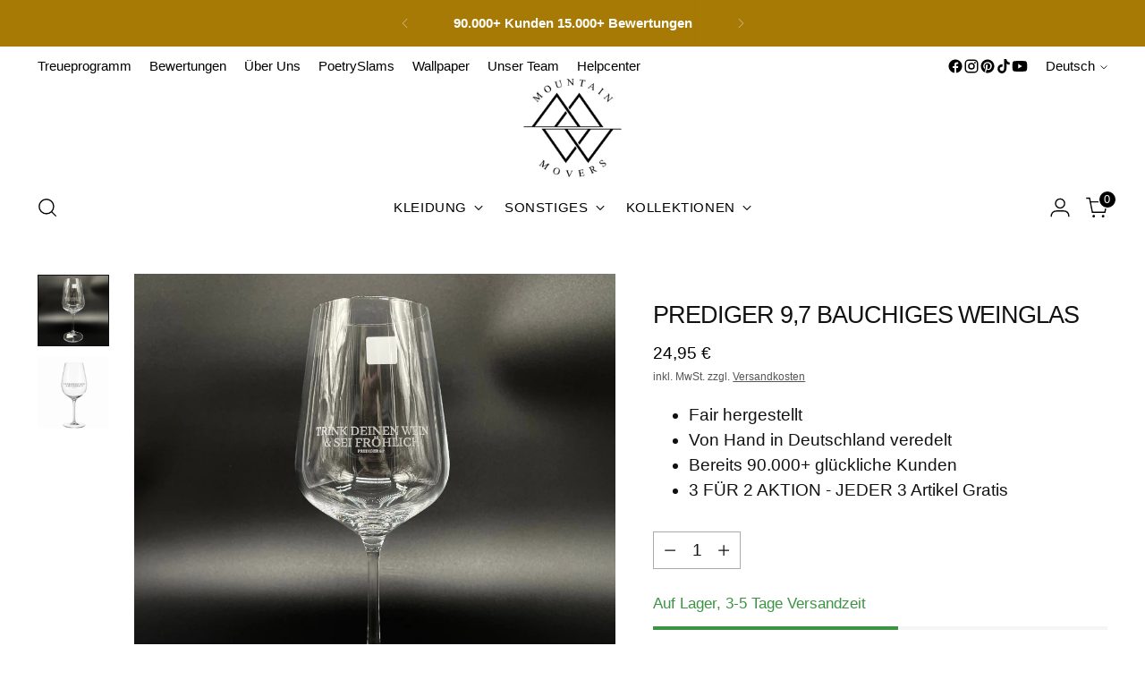

--- FILE ---
content_type: text/html; charset=utf-8
request_url: https://www.mountain-movers.de/products/prediger-9-7-weinglas
body_size: 107859
content:
<!doctype html>

<!--
  ___                 ___           ___           ___
       /  /\                     /__/\         /  /\         /  /\
      /  /:/_                    \  \:\       /  /:/        /  /::\
     /  /:/ /\  ___     ___       \  \:\     /  /:/        /  /:/\:\
    /  /:/ /:/ /__/\   /  /\  ___  \  \:\   /  /:/  ___   /  /:/  \:\
   /__/:/ /:/  \  \:\ /  /:/ /__/\  \__\:\ /__/:/  /  /\ /__/:/ \__\:\
   \  \:\/:/    \  \:\  /:/  \  \:\ /  /:/ \  \:\ /  /:/ \  \:\ /  /:/
    \  \::/      \  \:\/:/    \  \:\  /:/   \  \:\  /:/   \  \:\  /:/
     \  \:\       \  \::/      \  \:\/:/     \  \:\/:/     \  \:\/:/
      \  \:\       \__\/        \  \::/       \  \::/       \  \::/
       \__\/                     \__\/         \__\/         \__\/

  --------------------------------------------------------------------
  #  Stiletto v5.2.0
  #  Documentation: https://help.fluorescent.co/v/stiletto
  #  Purchase: https://themes.shopify.com/themes/stiletto/
  #  A product by Fluorescent: https://fluorescent.co/
  --------------------------------------------------------------------
-->

<html class="no-js" lang="de" style="--announcement-height: 1px;">
  <head>
    <meta charset="UTF-8">
    <meta http-equiv="X-UA-Compatible" content="IE=edge,chrome=1">
    <meta name="viewport" content="width=device-width,initial-scale=1">
    




  <meta name="description" content="Unser elegantes Weinglas aus hochwertigem Kristallglas trägt den Bibelvers Prediger 9:7 “Trink deinen Wein und sei Fröhlich&quot;. Ein stilvolles Statement für deinen Glauben und ein echter Hingucker bei jedem Anlass. 🔹 Fassungsvermögen: ca. 480 ml🔹 Höhe: ca. 225 mm🔹 Durchmesser: Fuß 80 mm | Glaskörper ca. 89 mm🔹 Material: ">



    <link rel="canonical" href="https://www.mountain-movers.de/products/prediger-9-7-weinglas">
    <link rel="preconnect" href="https://cdn.shopify.com" crossorigin><link rel="shortcut icon" href="//www.mountain-movers.de/cdn/shop/files/Design_ohne_Titel_2_d0aab55b-962a-4125-ba03-d4d186703437.png?crop=center&height=32&v=1689929930&width=32" type="image/png"><title>Prediger 9,7 bauchiges Weinglas
&ndash; Mountain-Movers</title>

    





  
  
  
  
  




<meta property="og:url" content="https://www.mountain-movers.de/products/prediger-9-7-weinglas">
<meta property="og:site_name" content="Mountain-Movers">
<meta property="og:type" content="product">
<meta property="og:title" content="Prediger 9,7 bauchiges Weinglas">
<meta property="og:description" content="Unser elegantes Weinglas aus hochwertigem Kristallglas trägt den Bibelvers Prediger 9:7 “Trink deinen Wein und sei Fröhlich&amp;quot;. Ein stilvolles Statement für deinen Glauben und ein echter Hingucker bei jedem Anlass. 🔹 Fassungsvermögen: ca. 480 ml🔹 Höhe: ca. 225 mm🔹 Durchmesser: Fuß 80 mm | Glaskörper ca. 89 mm🔹 Material: ">
<meta property="og:image" content="http://www.mountain-movers.de/cdn/shop/files/3_5cbaaaa3-391d-4422-af7d-2335b57b7dd6.png?v=1738863174&width=1024">
<meta property="og:image:secure_url" content="https://www.mountain-movers.de/cdn/shop/files/3_5cbaaaa3-391d-4422-af7d-2335b57b7dd6.png?v=1738863174&width=1024">
<meta property="og:price:amount" content="24,95">
<meta property="og:price:currency" content="EUR">

<meta name="twitter:title" content="Prediger 9,7 bauchiges Weinglas">
<meta name="twitter:description" content="Unser elegantes Weinglas aus hochwertigem Kristallglas trägt den Bibelvers Prediger 9:7 “Trink deinen Wein und sei Fröhlich&amp;quot;. Ein stilvolles Statement für deinen Glauben und ein echter Hingucker bei jedem Anlass. 🔹 Fassungsvermögen: ca. 480 ml🔹 Höhe: ca. 225 mm🔹 Durchmesser: Fuß 80 mm | Glaskörper ca. 89 mm🔹 Material: ">
<meta name="twitter:card" content="summary_large_image">
<meta name="twitter:image" content="https://www.mountain-movers.de/cdn/shop/files/3_5cbaaaa3-391d-4422-af7d-2335b57b7dd6.png?v=1738863174&width=1024">
<meta name="twitter:image:width" content="480">
<meta name="twitter:image:height" content="480">


    <script>
  console.log('Stiletto v5.2.0 by Fluorescent');

  document.documentElement.className = document.documentElement.className.replace('no-js', '');
  if (window.matchMedia(`(prefers-reduced-motion: reduce)`) === true || window.matchMedia(`(prefers-reduced-motion: reduce)`).matches === true) {
    document.documentElement.classList.add('prefers-reduced-motion');
  } else {
    document.documentElement.classList.add('do-anim');
  }

  window.theme = {
    version: 'v5.2.0',
    themeName: 'Stiletto',
    moneyFormat: "\u003cspan class=transcy-money\u003e{{amount_with_comma_separator}} € \u003c\/span\u003e",
    strings: {
      name: "Mountain-Movers",
      accessibility: {
        play_video: "Spielen",
        pause_video: "Pause",
        range_lower: "Unter",
        range_upper: "Obere"
      },
      product: {
        no_shipping_rates: "Versandkosten nicht verfügbar",
        country_placeholder: "Land\/Region",
        review: "Eine Rezension schreiben"
      },
      products: {
        product: {
          unavailable: "Nicht verfügbar",
          unitPrice: "Stückpreis",
          unitPriceSeparator: "per",
          sku: "SKU"
        }
      },
      cart: {
        editCartNote: "Auftragsnotizen bearbeiten",
        addCartNote: "Fügen Sie eine Notiz zu Ihrer Bestellung hinzu",
        quantityError: "Sie haben die maximale Anzahl dieses Produktes in Ihrem Warenkorb"
      },
      pagination: {
        viewing: "Du siehst gerade {{ of }} von {{ total }}",
        products: "Produkte",
        results: "Ergebnisse"
      }
    },
    routes: {
      root: "/",
      cart: {
        base: "/cart",
        add: "/cart/add",
        change: "/cart/change",
        update: "/cart/update",
        clear: "/cart/clear",
        // Manual routes until Shopify adds support
        shipping: "/cart/shipping_rates",
      },
      // Manual routes until Shopify adds support
      products: "/products",
      productRecommendations: "/recommendations/products",
      predictive_search_url: '/search/suggest',
    },
    icons: {
      chevron: "\u003cspan class=\"icon icon-new icon-chevron \"\u003e\n  \u003csvg viewBox=\"0 0 24 24\" fill=\"none\" xmlns=\"http:\/\/www.w3.org\/2000\/svg\"\u003e\u003cpath d=\"M1.875 7.438 12 17.563 22.125 7.438\" stroke=\"currentColor\" stroke-width=\"2\"\/\u003e\u003c\/svg\u003e\n\u003c\/span\u003e\n",
      close: "\u003cspan class=\"icon icon-new icon-close \"\u003e\n  \u003csvg viewBox=\"0 0 24 24\" fill=\"none\" xmlns=\"http:\/\/www.w3.org\/2000\/svg\"\u003e\u003cpath d=\"M2.66 1.34 2 .68.68 2l.66.66 1.32-1.32zm18.68 21.32.66.66L23.32 22l-.66-.66-1.32 1.32zm1.32-20 .66-.66L22 .68l-.66.66 1.32 1.32zM1.34 21.34.68 22 2 23.32l.66-.66-1.32-1.32zm0-18.68 10 10 1.32-1.32-10-10-1.32 1.32zm11.32 10 10-10-1.32-1.32-10 10 1.32 1.32zm-1.32-1.32-10 10 1.32 1.32 10-10-1.32-1.32zm0 1.32 10 10 1.32-1.32-10-10-1.32 1.32z\" fill=\"currentColor\"\/\u003e\u003c\/svg\u003e\n\u003c\/span\u003e\n",
      zoom: "\u003cspan class=\"icon icon-new icon-zoom \"\u003e\n  \u003csvg viewBox=\"0 0 24 24\" fill=\"none\" xmlns=\"http:\/\/www.w3.org\/2000\/svg\"\u003e\u003cpath d=\"M10.3,19.71c5.21,0,9.44-4.23,9.44-9.44S15.51,.83,10.3,.83,.86,5.05,.86,10.27s4.23,9.44,9.44,9.44Z\" fill=\"none\" stroke=\"currentColor\" stroke-linecap=\"round\" stroke-miterlimit=\"10\" stroke-width=\"1.63\"\/\u003e\n        \u003cpath d=\"M5.05,10.27H15.54\" fill=\"none\" stroke=\"currentColor\" stroke-miterlimit=\"10\" stroke-width=\"1.63\"\/\u003e\n        \u003cpath class=\"cross-up\" d=\"M10.3,5.02V15.51\" fill=\"none\" stroke=\"currentColor\" stroke-miterlimit=\"10\" stroke-width=\"1.63\"\/\u003e\n        \u003cpath d=\"M16.92,16.9l6.49,6.49\" fill=\"none\" stroke=\"currentColor\" stroke-miterlimit=\"10\" stroke-width=\"1.63\"\/\u003e\u003c\/svg\u003e\n\u003c\/span\u003e\n"
    },
    coreData: {
      n: "Stiletto",
      v: "v5.2.0",
    }
  }

  window.theme.searchableFields = "product_type,title,variants.sku,variants.title";

  
    window.theme.allCountryOptionTags = "\u003coption value=\"Germany\" data-provinces=\"[]\"\u003eDeutschland\u003c\/option\u003e\n\u003coption value=\"Switzerland\" data-provinces=\"[]\"\u003eSchweiz\u003c\/option\u003e\n\u003coption value=\"Netherlands\" data-provinces=\"[]\"\u003eNiederlande\u003c\/option\u003e\n\u003coption value=\"Austria\" data-provinces=\"[]\"\u003eÖsterreich\u003c\/option\u003e\n\u003coption value=\"---\" data-provinces=\"[]\"\u003e---\u003c\/option\u003e\n\u003coption value=\"Egypt\" data-provinces=\"[[\u0026quot;6th of October\u0026quot;,\u0026quot;6. Oktober\u0026quot;],[\u0026quot;Al Sharqia\u0026quot;,\u0026quot;asch-Scharqiyya\u0026quot;],[\u0026quot;Alexandria\u0026quot;,\u0026quot;al-Iskandariyya\u0026quot;],[\u0026quot;Aswan\u0026quot;,\u0026quot;Aswan\u0026quot;],[\u0026quot;Asyut\u0026quot;,\u0026quot;Asyut\u0026quot;],[\u0026quot;Beheira\u0026quot;,\u0026quot;al-Buhaira\u0026quot;],[\u0026quot;Beni Suef\u0026quot;,\u0026quot;Bani Suwaif\u0026quot;],[\u0026quot;Cairo\u0026quot;,\u0026quot;al-Qahira\u0026quot;],[\u0026quot;Dakahlia\u0026quot;,\u0026quot;ad-Daqahliyya\u0026quot;],[\u0026quot;Damietta\u0026quot;,\u0026quot;Dumyat\u0026quot;],[\u0026quot;Faiyum\u0026quot;,\u0026quot;al-Fayyum\u0026quot;],[\u0026quot;Gharbia\u0026quot;,\u0026quot;al-Gharbiyya\u0026quot;],[\u0026quot;Giza\u0026quot;,\u0026quot;al-Dschiza\u0026quot;],[\u0026quot;Helwan\u0026quot;,\u0026quot;Helwan\u0026quot;],[\u0026quot;Ismailia\u0026quot;,\u0026quot;Ismailia\u0026quot;],[\u0026quot;Kafr el-Sheikh\u0026quot;,\u0026quot;Kafr asch-Schaich\u0026quot;],[\u0026quot;Luxor\u0026quot;,\u0026quot;al-Uqsur\u0026quot;],[\u0026quot;Matrouh\u0026quot;,\u0026quot;Matruh\u0026quot;],[\u0026quot;Minya\u0026quot;,\u0026quot;al-Minya\u0026quot;],[\u0026quot;Monufia\u0026quot;,\u0026quot;al-Minufiyya\u0026quot;],[\u0026quot;New Valley\u0026quot;,\u0026quot;al-Wadi al-dschadid\u0026quot;],[\u0026quot;North Sinai\u0026quot;,\u0026quot;Schimal Sina\u0026quot;],[\u0026quot;Port Said\u0026quot;,\u0026quot;Port Said\u0026quot;],[\u0026quot;Qalyubia\u0026quot;,\u0026quot;al-Qalyubiyya\u0026quot;],[\u0026quot;Qena\u0026quot;,\u0026quot;Qina\u0026quot;],[\u0026quot;Red Sea\u0026quot;,\u0026quot;al-Bahr al-ahmar\u0026quot;],[\u0026quot;Sohag\u0026quot;,\u0026quot;Sauhadsch\u0026quot;],[\u0026quot;South Sinai\u0026quot;,\u0026quot;Dschanub Sina\u0026quot;],[\u0026quot;Suez\u0026quot;,\u0026quot;as-Suwais\u0026quot;]]\"\u003eÄgypten\u003c\/option\u003e\n\u003coption value=\"Equatorial Guinea\" data-provinces=\"[]\"\u003eÄquatorialguinea\u003c\/option\u003e\n\u003coption value=\"Ethiopia\" data-provinces=\"[]\"\u003eÄthiopien\u003c\/option\u003e\n\u003coption value=\"Afghanistan\" data-provinces=\"[]\"\u003eAfghanistan\u003c\/option\u003e\n\u003coption value=\"Aland Islands\" data-provinces=\"[]\"\u003eÅlandinseln\u003c\/option\u003e\n\u003coption value=\"Albania\" data-provinces=\"[]\"\u003eAlbanien\u003c\/option\u003e\n\u003coption value=\"Algeria\" data-provinces=\"[]\"\u003eAlgerien\u003c\/option\u003e\n\u003coption value=\"United States Minor Outlying Islands\" data-provinces=\"[]\"\u003eAmerikanische Überseeinseln\u003c\/option\u003e\n\u003coption value=\"Andorra\" data-provinces=\"[]\"\u003eAndorra\u003c\/option\u003e\n\u003coption value=\"Angola\" data-provinces=\"[]\"\u003eAngola\u003c\/option\u003e\n\u003coption value=\"Anguilla\" data-provinces=\"[]\"\u003eAnguilla\u003c\/option\u003e\n\u003coption value=\"Antigua And Barbuda\" data-provinces=\"[]\"\u003eAntigua und Barbuda\u003c\/option\u003e\n\u003coption value=\"Argentina\" data-provinces=\"[[\u0026quot;Buenos Aires\u0026quot;,\u0026quot;Provinz Buenos Aires\u0026quot;],[\u0026quot;Catamarca\u0026quot;,\u0026quot;Provinz Catamarca\u0026quot;],[\u0026quot;Chaco\u0026quot;,\u0026quot;Provinz Chaco\u0026quot;],[\u0026quot;Chubut\u0026quot;,\u0026quot;Provinz Chubut\u0026quot;],[\u0026quot;Ciudad Autónoma de Buenos Aires\u0026quot;,\u0026quot;Autonome Stadt Buenos Aires\u0026quot;],[\u0026quot;Corrientes\u0026quot;,\u0026quot;Provinz Corrientes\u0026quot;],[\u0026quot;Córdoba\u0026quot;,\u0026quot;Córdoba\u0026quot;],[\u0026quot;Entre Ríos\u0026quot;,\u0026quot;Entre Ríos\u0026quot;],[\u0026quot;Formosa\u0026quot;,\u0026quot;Provinz Formosa\u0026quot;],[\u0026quot;Jujuy\u0026quot;,\u0026quot;Provinz Jujuy\u0026quot;],[\u0026quot;La Pampa\u0026quot;,\u0026quot;Provinz La Pampa\u0026quot;],[\u0026quot;La Rioja\u0026quot;,\u0026quot;Provinz La Rioja\u0026quot;],[\u0026quot;Mendoza\u0026quot;,\u0026quot;Provinz Mendoza\u0026quot;],[\u0026quot;Misiones\u0026quot;,\u0026quot;Misiones\u0026quot;],[\u0026quot;Neuquén\u0026quot;,\u0026quot;Provinz Neuquén\u0026quot;],[\u0026quot;Río Negro\u0026quot;,\u0026quot;Provinz Río Negro\u0026quot;],[\u0026quot;Salta\u0026quot;,\u0026quot;Provinz Salta\u0026quot;],[\u0026quot;San Juan\u0026quot;,\u0026quot;Provinz San Juan\u0026quot;],[\u0026quot;San Luis\u0026quot;,\u0026quot;Provinz San Luis\u0026quot;],[\u0026quot;Santa Cruz\u0026quot;,\u0026quot;Provinz Santa Cruz\u0026quot;],[\u0026quot;Santa Fe\u0026quot;,\u0026quot;Provinz Santa Fe\u0026quot;],[\u0026quot;Santiago Del Estero\u0026quot;,\u0026quot;Santiago del Estero (Provinz)\u0026quot;],[\u0026quot;Tierra Del Fuego\u0026quot;,\u0026quot;Provinz Tierra del Fuego\u0026quot;],[\u0026quot;Tucumán\u0026quot;,\u0026quot;Provinz Tucumán\u0026quot;]]\"\u003eArgentinien\u003c\/option\u003e\n\u003coption value=\"Armenia\" data-provinces=\"[]\"\u003eArmenien\u003c\/option\u003e\n\u003coption value=\"Aruba\" data-provinces=\"[]\"\u003eAruba\u003c\/option\u003e\n\u003coption value=\"Ascension Island\" data-provinces=\"[]\"\u003eAscension\u003c\/option\u003e\n\u003coption value=\"Azerbaijan\" data-provinces=\"[]\"\u003eAserbaidschan\u003c\/option\u003e\n\u003coption value=\"Australia\" data-provinces=\"[[\u0026quot;Australian Capital Territory\u0026quot;,\u0026quot;Australian Capital Territory\u0026quot;],[\u0026quot;New South Wales\u0026quot;,\u0026quot;New South Wales\u0026quot;],[\u0026quot;Northern Territory\u0026quot;,\u0026quot;Northern Territory\u0026quot;],[\u0026quot;Queensland\u0026quot;,\u0026quot;Queensland\u0026quot;],[\u0026quot;South Australia\u0026quot;,\u0026quot;South Australia\u0026quot;],[\u0026quot;Tasmania\u0026quot;,\u0026quot;Tasmanien\u0026quot;],[\u0026quot;Victoria\u0026quot;,\u0026quot;Victoria\u0026quot;],[\u0026quot;Western Australia\u0026quot;,\u0026quot;Western Australia\u0026quot;]]\"\u003eAustralien\u003c\/option\u003e\n\u003coption value=\"Bahamas\" data-provinces=\"[]\"\u003eBahamas\u003c\/option\u003e\n\u003coption value=\"Bahrain\" data-provinces=\"[]\"\u003eBahrain\u003c\/option\u003e\n\u003coption value=\"Bangladesh\" data-provinces=\"[]\"\u003eBangladesch\u003c\/option\u003e\n\u003coption value=\"Barbados\" data-provinces=\"[]\"\u003eBarbados\u003c\/option\u003e\n\u003coption value=\"Belarus\" data-provinces=\"[]\"\u003eBelarus\u003c\/option\u003e\n\u003coption value=\"Belgium\" data-provinces=\"[]\"\u003eBelgien\u003c\/option\u003e\n\u003coption value=\"Belize\" data-provinces=\"[]\"\u003eBelize\u003c\/option\u003e\n\u003coption value=\"Benin\" data-provinces=\"[]\"\u003eBenin\u003c\/option\u003e\n\u003coption value=\"Bermuda\" data-provinces=\"[]\"\u003eBermuda\u003c\/option\u003e\n\u003coption value=\"Bhutan\" data-provinces=\"[]\"\u003eBhutan\u003c\/option\u003e\n\u003coption value=\"Bolivia\" data-provinces=\"[]\"\u003eBolivien\u003c\/option\u003e\n\u003coption value=\"Bosnia And Herzegovina\" data-provinces=\"[]\"\u003eBosnien und Herzegowina\u003c\/option\u003e\n\u003coption value=\"Botswana\" data-provinces=\"[]\"\u003eBotsuana\u003c\/option\u003e\n\u003coption value=\"Brazil\" data-provinces=\"[[\u0026quot;Acre\u0026quot;,\u0026quot;Acre\u0026quot;],[\u0026quot;Alagoas\u0026quot;,\u0026quot;Alagoas\u0026quot;],[\u0026quot;Amapá\u0026quot;,\u0026quot;Amapá\u0026quot;],[\u0026quot;Amazonas\u0026quot;,\u0026quot;Amazonas\u0026quot;],[\u0026quot;Bahia\u0026quot;,\u0026quot;Bahia\u0026quot;],[\u0026quot;Ceará\u0026quot;,\u0026quot;Ceará\u0026quot;],[\u0026quot;Distrito Federal\u0026quot;,\u0026quot;Bundesdistrikt von Brasilien\u0026quot;],[\u0026quot;Espírito Santo\u0026quot;,\u0026quot;Espírito Santo\u0026quot;],[\u0026quot;Goiás\u0026quot;,\u0026quot;Goiás\u0026quot;],[\u0026quot;Maranhão\u0026quot;,\u0026quot;Maranhão\u0026quot;],[\u0026quot;Mato Grosso\u0026quot;,\u0026quot;Mato Grosso\u0026quot;],[\u0026quot;Mato Grosso do Sul\u0026quot;,\u0026quot;Mato Grosso do Sul\u0026quot;],[\u0026quot;Minas Gerais\u0026quot;,\u0026quot;Minas Gerais\u0026quot;],[\u0026quot;Paraná\u0026quot;,\u0026quot;Paraná\u0026quot;],[\u0026quot;Paraíba\u0026quot;,\u0026quot;Paraíba\u0026quot;],[\u0026quot;Pará\u0026quot;,\u0026quot;Pará\u0026quot;],[\u0026quot;Pernambuco\u0026quot;,\u0026quot;Pernambuco\u0026quot;],[\u0026quot;Piauí\u0026quot;,\u0026quot;Piauí\u0026quot;],[\u0026quot;Rio Grande do Norte\u0026quot;,\u0026quot;Rio Grande do Norte\u0026quot;],[\u0026quot;Rio Grande do Sul\u0026quot;,\u0026quot;Rio Grande do Sul\u0026quot;],[\u0026quot;Rio de Janeiro\u0026quot;,\u0026quot;Rio de Janeiro\u0026quot;],[\u0026quot;Rondônia\u0026quot;,\u0026quot;Rondônia\u0026quot;],[\u0026quot;Roraima\u0026quot;,\u0026quot;Roraima\u0026quot;],[\u0026quot;Santa Catarina\u0026quot;,\u0026quot;Santa Catarina\u0026quot;],[\u0026quot;Sergipe\u0026quot;,\u0026quot;Sergipe\u0026quot;],[\u0026quot;São Paulo\u0026quot;,\u0026quot;São Paulo\u0026quot;],[\u0026quot;Tocantins\u0026quot;,\u0026quot;Tocantins\u0026quot;]]\"\u003eBrasilien\u003c\/option\u003e\n\u003coption value=\"Virgin Islands, British\" data-provinces=\"[]\"\u003eBritische Jungferninseln\u003c\/option\u003e\n\u003coption value=\"British Indian Ocean Territory\" data-provinces=\"[]\"\u003eBritisches Territorium im Indischen Ozean\u003c\/option\u003e\n\u003coption value=\"Brunei\" data-provinces=\"[]\"\u003eBrunei Darussalam\u003c\/option\u003e\n\u003coption value=\"Bulgaria\" data-provinces=\"[]\"\u003eBulgarien\u003c\/option\u003e\n\u003coption value=\"Burkina Faso\" data-provinces=\"[]\"\u003eBurkina Faso\u003c\/option\u003e\n\u003coption value=\"Burundi\" data-provinces=\"[]\"\u003eBurundi\u003c\/option\u003e\n\u003coption value=\"Cape Verde\" data-provinces=\"[]\"\u003eCabo Verde\u003c\/option\u003e\n\u003coption value=\"Chile\" data-provinces=\"[[\u0026quot;Antofagasta\u0026quot;,\u0026quot;Región de Antofagasta\u0026quot;],[\u0026quot;Araucanía\u0026quot;,\u0026quot;Región de la Araucanía\u0026quot;],[\u0026quot;Arica and Parinacota\u0026quot;,\u0026quot;Región de Arica y Parinacota\u0026quot;],[\u0026quot;Atacama\u0026quot;,\u0026quot;Región de Atacama\u0026quot;],[\u0026quot;Aysén\u0026quot;,\u0026quot;Región de Aysén\u0026quot;],[\u0026quot;Biobío\u0026quot;,\u0026quot;Región del Bío-Bío\u0026quot;],[\u0026quot;Coquimbo\u0026quot;,\u0026quot;Región de Coquimbo\u0026quot;],[\u0026quot;Los Lagos\u0026quot;,\u0026quot;Región de los Lagos\u0026quot;],[\u0026quot;Los Ríos\u0026quot;,\u0026quot;Región de Los Ríos\u0026quot;],[\u0026quot;Magallanes\u0026quot;,\u0026quot;Región de Magallanes y de la Antártica Chilena\u0026quot;],[\u0026quot;Maule\u0026quot;,\u0026quot;Región del Maule\u0026quot;],[\u0026quot;O\u0026#39;Higgins\u0026quot;,\u0026quot;Región del Libertador General Bernardo O’Higgins\u0026quot;],[\u0026quot;Santiago\u0026quot;,\u0026quot;Región Metropolitana de Santiago\u0026quot;],[\u0026quot;Tarapacá\u0026quot;,\u0026quot;Región de Tarapacá\u0026quot;],[\u0026quot;Valparaíso\u0026quot;,\u0026quot;Región de Valparaíso\u0026quot;],[\u0026quot;Ñuble\u0026quot;,\u0026quot;Región de Ñuble\u0026quot;]]\"\u003eChile\u003c\/option\u003e\n\u003coption value=\"China\" data-provinces=\"[[\u0026quot;Anhui\u0026quot;,\u0026quot;Anhui\u0026quot;],[\u0026quot;Beijing\u0026quot;,\u0026quot;Peking\u0026quot;],[\u0026quot;Chongqing\u0026quot;,\u0026quot;Chongqing\u0026quot;],[\u0026quot;Fujian\u0026quot;,\u0026quot;Fujian\u0026quot;],[\u0026quot;Gansu\u0026quot;,\u0026quot;Gansu\u0026quot;],[\u0026quot;Guangdong\u0026quot;,\u0026quot;Guangdong\u0026quot;],[\u0026quot;Guangxi\u0026quot;,\u0026quot;Guangxi\u0026quot;],[\u0026quot;Guizhou\u0026quot;,\u0026quot;Guizhou\u0026quot;],[\u0026quot;Hainan\u0026quot;,\u0026quot;Hainan\u0026quot;],[\u0026quot;Hebei\u0026quot;,\u0026quot;Hebei\u0026quot;],[\u0026quot;Heilongjiang\u0026quot;,\u0026quot;Heilongjiang\u0026quot;],[\u0026quot;Henan\u0026quot;,\u0026quot;Henan\u0026quot;],[\u0026quot;Hubei\u0026quot;,\u0026quot;Hubei\u0026quot;],[\u0026quot;Hunan\u0026quot;,\u0026quot;Hunan\u0026quot;],[\u0026quot;Inner Mongolia\u0026quot;,\u0026quot;Innere Mongolei\u0026quot;],[\u0026quot;Jiangsu\u0026quot;,\u0026quot;Jiangsu\u0026quot;],[\u0026quot;Jiangxi\u0026quot;,\u0026quot;Jiangxi\u0026quot;],[\u0026quot;Jilin\u0026quot;,\u0026quot;Jilin\u0026quot;],[\u0026quot;Liaoning\u0026quot;,\u0026quot;Liaoning\u0026quot;],[\u0026quot;Ningxia\u0026quot;,\u0026quot;Ningxia\u0026quot;],[\u0026quot;Qinghai\u0026quot;,\u0026quot;Qinghai\u0026quot;],[\u0026quot;Shaanxi\u0026quot;,\u0026quot;Shaanxi\u0026quot;],[\u0026quot;Shandong\u0026quot;,\u0026quot;Shandong\u0026quot;],[\u0026quot;Shanghai\u0026quot;,\u0026quot;Shanghai\u0026quot;],[\u0026quot;Shanxi\u0026quot;,\u0026quot;Shanxi\u0026quot;],[\u0026quot;Sichuan\u0026quot;,\u0026quot;Sichuan\u0026quot;],[\u0026quot;Tianjin\u0026quot;,\u0026quot;Tianjin\u0026quot;],[\u0026quot;Xinjiang\u0026quot;,\u0026quot;Xinjiang\u0026quot;],[\u0026quot;Xizang\u0026quot;,\u0026quot;Autonomes Gebiet Tibet\u0026quot;],[\u0026quot;Yunnan\u0026quot;,\u0026quot;Yunnan\u0026quot;],[\u0026quot;Zhejiang\u0026quot;,\u0026quot;Zhejiang\u0026quot;]]\"\u003eChina\u003c\/option\u003e\n\u003coption value=\"Cook Islands\" data-provinces=\"[]\"\u003eCookinseln\u003c\/option\u003e\n\u003coption value=\"Costa Rica\" data-provinces=\"[[\u0026quot;Alajuela\u0026quot;,\u0026quot;Provinz Alajuela\u0026quot;],[\u0026quot;Cartago\u0026quot;,\u0026quot;Provinz Cartago\u0026quot;],[\u0026quot;Guanacaste\u0026quot;,\u0026quot;Provinz Guanacaste\u0026quot;],[\u0026quot;Heredia\u0026quot;,\u0026quot;Provinz Heredia\u0026quot;],[\u0026quot;Limón\u0026quot;,\u0026quot;Provinz Limón\u0026quot;],[\u0026quot;Puntarenas\u0026quot;,\u0026quot;Provinz Puntarenas\u0026quot;],[\u0026quot;San José\u0026quot;,\u0026quot;Provinz San José\u0026quot;]]\"\u003eCosta Rica\u003c\/option\u003e\n\u003coption value=\"Curaçao\" data-provinces=\"[]\"\u003eCuraçao\u003c\/option\u003e\n\u003coption value=\"Côte d'Ivoire\" data-provinces=\"[]\"\u003eCôte d’Ivoire\u003c\/option\u003e\n\u003coption value=\"Denmark\" data-provinces=\"[]\"\u003eDänemark\u003c\/option\u003e\n\u003coption value=\"Germany\" data-provinces=\"[]\"\u003eDeutschland\u003c\/option\u003e\n\u003coption value=\"Dominica\" data-provinces=\"[]\"\u003eDominica\u003c\/option\u003e\n\u003coption value=\"Dominican Republic\" data-provinces=\"[]\"\u003eDominikanische Republik\u003c\/option\u003e\n\u003coption value=\"Djibouti\" data-provinces=\"[]\"\u003eDschibuti\u003c\/option\u003e\n\u003coption value=\"Ecuador\" data-provinces=\"[]\"\u003eEcuador\u003c\/option\u003e\n\u003coption value=\"El Salvador\" data-provinces=\"[[\u0026quot;Ahuachapán\u0026quot;,\u0026quot;Ahuachapán\u0026quot;],[\u0026quot;Cabañas\u0026quot;,\u0026quot;Cabañas\u0026quot;],[\u0026quot;Chalatenango\u0026quot;,\u0026quot;Chalatenango\u0026quot;],[\u0026quot;Cuscatlán\u0026quot;,\u0026quot;Cuscatlán\u0026quot;],[\u0026quot;La Libertad\u0026quot;,\u0026quot;La Libertad\u0026quot;],[\u0026quot;La Paz\u0026quot;,\u0026quot;La Paz\u0026quot;],[\u0026quot;La Unión\u0026quot;,\u0026quot;La Unión\u0026quot;],[\u0026quot;Morazán\u0026quot;,\u0026quot;Morazán\u0026quot;],[\u0026quot;San Miguel\u0026quot;,\u0026quot;San Miguel\u0026quot;],[\u0026quot;San Salvador\u0026quot;,\u0026quot;San Salvador\u0026quot;],[\u0026quot;San Vicente\u0026quot;,\u0026quot;San Vicente\u0026quot;],[\u0026quot;Santa Ana\u0026quot;,\u0026quot;Santa Ana\u0026quot;],[\u0026quot;Sonsonate\u0026quot;,\u0026quot;Sonsonate\u0026quot;],[\u0026quot;Usulután\u0026quot;,\u0026quot;Usulután\u0026quot;]]\"\u003eEl Salvador\u003c\/option\u003e\n\u003coption value=\"Eritrea\" data-provinces=\"[]\"\u003eEritrea\u003c\/option\u003e\n\u003coption value=\"Estonia\" data-provinces=\"[]\"\u003eEstland\u003c\/option\u003e\n\u003coption value=\"Eswatini\" data-provinces=\"[]\"\u003eEswatini\u003c\/option\u003e\n\u003coption value=\"Faroe Islands\" data-provinces=\"[]\"\u003eFäröer\u003c\/option\u003e\n\u003coption value=\"Falkland Islands (Malvinas)\" data-provinces=\"[]\"\u003eFalklandinseln\u003c\/option\u003e\n\u003coption value=\"Fiji\" data-provinces=\"[]\"\u003eFidschi\u003c\/option\u003e\n\u003coption value=\"Finland\" data-provinces=\"[]\"\u003eFinnland\u003c\/option\u003e\n\u003coption value=\"France\" data-provinces=\"[]\"\u003eFrankreich\u003c\/option\u003e\n\u003coption value=\"French Guiana\" data-provinces=\"[]\"\u003eFranzösisch-Guayana\u003c\/option\u003e\n\u003coption value=\"French Polynesia\" data-provinces=\"[]\"\u003eFranzösisch-Polynesien\u003c\/option\u003e\n\u003coption value=\"French Southern Territories\" data-provinces=\"[]\"\u003eFranzösische Südgebiete\u003c\/option\u003e\n\u003coption value=\"Gabon\" data-provinces=\"[]\"\u003eGabun\u003c\/option\u003e\n\u003coption value=\"Gambia\" data-provinces=\"[]\"\u003eGambia\u003c\/option\u003e\n\u003coption value=\"Georgia\" data-provinces=\"[]\"\u003eGeorgien\u003c\/option\u003e\n\u003coption value=\"Ghana\" data-provinces=\"[]\"\u003eGhana\u003c\/option\u003e\n\u003coption value=\"Gibraltar\" data-provinces=\"[]\"\u003eGibraltar\u003c\/option\u003e\n\u003coption value=\"Grenada\" data-provinces=\"[]\"\u003eGrenada\u003c\/option\u003e\n\u003coption value=\"Greece\" data-provinces=\"[]\"\u003eGriechenland\u003c\/option\u003e\n\u003coption value=\"Greenland\" data-provinces=\"[]\"\u003eGrönland\u003c\/option\u003e\n\u003coption value=\"Guadeloupe\" data-provinces=\"[]\"\u003eGuadeloupe\u003c\/option\u003e\n\u003coption value=\"Guatemala\" data-provinces=\"[[\u0026quot;Alta Verapaz\u0026quot;,\u0026quot;Departamento Alta Verapaz\u0026quot;],[\u0026quot;Baja Verapaz\u0026quot;,\u0026quot;Departamento Baja Verapaz\u0026quot;],[\u0026quot;Chimaltenango\u0026quot;,\u0026quot;Departamento Chimaltenango\u0026quot;],[\u0026quot;Chiquimula\u0026quot;,\u0026quot;Departamento Chiquimula\u0026quot;],[\u0026quot;El Progreso\u0026quot;,\u0026quot;Departamento El Progreso\u0026quot;],[\u0026quot;Escuintla\u0026quot;,\u0026quot;Departamento Escuintla\u0026quot;],[\u0026quot;Guatemala\u0026quot;,\u0026quot;Departamento Guatemala\u0026quot;],[\u0026quot;Huehuetenango\u0026quot;,\u0026quot;Departamento Huehuetenango\u0026quot;],[\u0026quot;Izabal\u0026quot;,\u0026quot;Departamento Izabal\u0026quot;],[\u0026quot;Jalapa\u0026quot;,\u0026quot;Departamento Jalapa\u0026quot;],[\u0026quot;Jutiapa\u0026quot;,\u0026quot;Departamento Jutiapa\u0026quot;],[\u0026quot;Petén\u0026quot;,\u0026quot;Departamento Petén\u0026quot;],[\u0026quot;Quetzaltenango\u0026quot;,\u0026quot;Departamento Quetzaltenango\u0026quot;],[\u0026quot;Quiché\u0026quot;,\u0026quot;Departamento Quiché\u0026quot;],[\u0026quot;Retalhuleu\u0026quot;,\u0026quot;Departamento Retalhuleu\u0026quot;],[\u0026quot;Sacatepéquez\u0026quot;,\u0026quot;Sacatepéquez\u0026quot;],[\u0026quot;San Marcos\u0026quot;,\u0026quot;Departamento San Marcos\u0026quot;],[\u0026quot;Santa Rosa\u0026quot;,\u0026quot;Departamento Santa Rosa\u0026quot;],[\u0026quot;Sololá\u0026quot;,\u0026quot;Departamento Sololá\u0026quot;],[\u0026quot;Suchitepéquez\u0026quot;,\u0026quot;Departamento Suchitepéquez\u0026quot;],[\u0026quot;Totonicapán\u0026quot;,\u0026quot;Departamento Totonicapán\u0026quot;],[\u0026quot;Zacapa\u0026quot;,\u0026quot;Departamento Zacapa\u0026quot;]]\"\u003eGuatemala\u003c\/option\u003e\n\u003coption value=\"Guernsey\" data-provinces=\"[]\"\u003eGuernsey\u003c\/option\u003e\n\u003coption value=\"Guinea\" data-provinces=\"[]\"\u003eGuinea\u003c\/option\u003e\n\u003coption value=\"Guinea Bissau\" data-provinces=\"[]\"\u003eGuinea-Bissau\u003c\/option\u003e\n\u003coption value=\"Guyana\" data-provinces=\"[]\"\u003eGuyana\u003c\/option\u003e\n\u003coption value=\"Haiti\" data-provinces=\"[]\"\u003eHaiti\u003c\/option\u003e\n\u003coption value=\"Honduras\" data-provinces=\"[]\"\u003eHonduras\u003c\/option\u003e\n\u003coption value=\"India\" data-provinces=\"[[\u0026quot;Andaman and Nicobar Islands\u0026quot;,\u0026quot;Andamanen und Nikobaren\u0026quot;],[\u0026quot;Andhra Pradesh\u0026quot;,\u0026quot;Andhra Pradesh\u0026quot;],[\u0026quot;Arunachal Pradesh\u0026quot;,\u0026quot;Arunachal Pradesh\u0026quot;],[\u0026quot;Assam\u0026quot;,\u0026quot;Assam\u0026quot;],[\u0026quot;Bihar\u0026quot;,\u0026quot;Bihar\u0026quot;],[\u0026quot;Chandigarh\u0026quot;,\u0026quot;Chandigarh\u0026quot;],[\u0026quot;Chhattisgarh\u0026quot;,\u0026quot;Chhattisgarh\u0026quot;],[\u0026quot;Dadra and Nagar Haveli\u0026quot;,\u0026quot;Dadra und Nagar Haveli\u0026quot;],[\u0026quot;Daman and Diu\u0026quot;,\u0026quot;Daman und Diu\u0026quot;],[\u0026quot;Delhi\u0026quot;,\u0026quot;Delhi\u0026quot;],[\u0026quot;Goa\u0026quot;,\u0026quot;Goa\u0026quot;],[\u0026quot;Gujarat\u0026quot;,\u0026quot;Gujarat\u0026quot;],[\u0026quot;Haryana\u0026quot;,\u0026quot;Haryana\u0026quot;],[\u0026quot;Himachal Pradesh\u0026quot;,\u0026quot;Himachal Pradesh\u0026quot;],[\u0026quot;Jammu and Kashmir\u0026quot;,\u0026quot;Jammu und Kashmir\u0026quot;],[\u0026quot;Jharkhand\u0026quot;,\u0026quot;Jharkhand\u0026quot;],[\u0026quot;Karnataka\u0026quot;,\u0026quot;Karnataka\u0026quot;],[\u0026quot;Kerala\u0026quot;,\u0026quot;Kerala\u0026quot;],[\u0026quot;Ladakh\u0026quot;,\u0026quot;Ladakh\u0026quot;],[\u0026quot;Lakshadweep\u0026quot;,\u0026quot;Lakshadweep\u0026quot;],[\u0026quot;Madhya Pradesh\u0026quot;,\u0026quot;Madhya Pradesh\u0026quot;],[\u0026quot;Maharashtra\u0026quot;,\u0026quot;Maharashtra\u0026quot;],[\u0026quot;Manipur\u0026quot;,\u0026quot;Manipur\u0026quot;],[\u0026quot;Meghalaya\u0026quot;,\u0026quot;Meghalaya\u0026quot;],[\u0026quot;Mizoram\u0026quot;,\u0026quot;Mizoram\u0026quot;],[\u0026quot;Nagaland\u0026quot;,\u0026quot;Nagaland\u0026quot;],[\u0026quot;Odisha\u0026quot;,\u0026quot;Odisha\u0026quot;],[\u0026quot;Puducherry\u0026quot;,\u0026quot;Puducherry\u0026quot;],[\u0026quot;Punjab\u0026quot;,\u0026quot;Punjab\u0026quot;],[\u0026quot;Rajasthan\u0026quot;,\u0026quot;Rajasthan\u0026quot;],[\u0026quot;Sikkim\u0026quot;,\u0026quot;Sikkim\u0026quot;],[\u0026quot;Tamil Nadu\u0026quot;,\u0026quot;Tamil Nadu\u0026quot;],[\u0026quot;Telangana\u0026quot;,\u0026quot;Telangana\u0026quot;],[\u0026quot;Tripura\u0026quot;,\u0026quot;Tripura\u0026quot;],[\u0026quot;Uttar Pradesh\u0026quot;,\u0026quot;Uttar Pradesh\u0026quot;],[\u0026quot;Uttarakhand\u0026quot;,\u0026quot;Uttarakhand\u0026quot;],[\u0026quot;West Bengal\u0026quot;,\u0026quot;Westbengalen\u0026quot;]]\"\u003eIndien\u003c\/option\u003e\n\u003coption value=\"Indonesia\" data-provinces=\"[[\u0026quot;Aceh\u0026quot;,\u0026quot;Aceh\u0026quot;],[\u0026quot;Bali\u0026quot;,\u0026quot;Provinz Bali\u0026quot;],[\u0026quot;Bangka Belitung\u0026quot;,\u0026quot;Bangka-Belitung\u0026quot;],[\u0026quot;Banten\u0026quot;,\u0026quot;Banten\u0026quot;],[\u0026quot;Bengkulu\u0026quot;,\u0026quot;Bengkulu\u0026quot;],[\u0026quot;Gorontalo\u0026quot;,\u0026quot;Gorontalo\u0026quot;],[\u0026quot;Jakarta\u0026quot;,\u0026quot;Jakarta\u0026quot;],[\u0026quot;Jambi\u0026quot;,\u0026quot;Jambi\u0026quot;],[\u0026quot;Jawa Barat\u0026quot;,\u0026quot;Jawa Barat\u0026quot;],[\u0026quot;Jawa Tengah\u0026quot;,\u0026quot;Jawa Tengah\u0026quot;],[\u0026quot;Jawa Timur\u0026quot;,\u0026quot;Jawa Timur\u0026quot;],[\u0026quot;Kalimantan Barat\u0026quot;,\u0026quot;Kalimantan Barat\u0026quot;],[\u0026quot;Kalimantan Selatan\u0026quot;,\u0026quot;Kalimantan Selatan\u0026quot;],[\u0026quot;Kalimantan Tengah\u0026quot;,\u0026quot;Kalimantan Tengah\u0026quot;],[\u0026quot;Kalimantan Timur\u0026quot;,\u0026quot;Kalimantan Timur\u0026quot;],[\u0026quot;Kalimantan Utara\u0026quot;,\u0026quot;Kalimantan Utara\u0026quot;],[\u0026quot;Kepulauan Riau\u0026quot;,\u0026quot;Kepulauan Riau\u0026quot;],[\u0026quot;Lampung\u0026quot;,\u0026quot;Lampung\u0026quot;],[\u0026quot;Maluku\u0026quot;,\u0026quot;Maluku\u0026quot;],[\u0026quot;Maluku Utara\u0026quot;,\u0026quot;Nordmolukken\u0026quot;],[\u0026quot;North Sumatra\u0026quot;,\u0026quot;Sumatera Utara\u0026quot;],[\u0026quot;Nusa Tenggara Barat\u0026quot;,\u0026quot;Nusa Tenggara Barat\u0026quot;],[\u0026quot;Nusa Tenggara Timur\u0026quot;,\u0026quot;Nusa Tenggara Timur\u0026quot;],[\u0026quot;Papua\u0026quot;,\u0026quot;Papua\u0026quot;],[\u0026quot;Papua Barat\u0026quot;,\u0026quot;Papua Barat\u0026quot;],[\u0026quot;Riau\u0026quot;,\u0026quot;Riau\u0026quot;],[\u0026quot;South Sumatra\u0026quot;,\u0026quot;Sumatera Selatan\u0026quot;],[\u0026quot;Sulawesi Barat\u0026quot;,\u0026quot;Westsulawesi\u0026quot;],[\u0026quot;Sulawesi Selatan\u0026quot;,\u0026quot;Sulawesi Selatan\u0026quot;],[\u0026quot;Sulawesi Tengah\u0026quot;,\u0026quot;Sulawesi Tengah\u0026quot;],[\u0026quot;Sulawesi Tenggara\u0026quot;,\u0026quot;Sulawesi Tenggara\u0026quot;],[\u0026quot;Sulawesi Utara\u0026quot;,\u0026quot;Sulawesi Utara\u0026quot;],[\u0026quot;West Sumatra\u0026quot;,\u0026quot;Sumatera Barat\u0026quot;],[\u0026quot;Yogyakarta\u0026quot;,\u0026quot;Yogyakarta\u0026quot;]]\"\u003eIndonesien\u003c\/option\u003e\n\u003coption value=\"Iraq\" data-provinces=\"[]\"\u003eIrak\u003c\/option\u003e\n\u003coption value=\"Ireland\" data-provinces=\"[[\u0026quot;Carlow\u0026quot;,\u0026quot;County Carlow\u0026quot;],[\u0026quot;Cavan\u0026quot;,\u0026quot;County Cavan\u0026quot;],[\u0026quot;Clare\u0026quot;,\u0026quot;County Clare\u0026quot;],[\u0026quot;Cork\u0026quot;,\u0026quot;County Cork\u0026quot;],[\u0026quot;Donegal\u0026quot;,\u0026quot;County Donegal\u0026quot;],[\u0026quot;Dublin\u0026quot;,\u0026quot;County Dublin\u0026quot;],[\u0026quot;Galway\u0026quot;,\u0026quot;County Galway\u0026quot;],[\u0026quot;Kerry\u0026quot;,\u0026quot;Kerry\u0026quot;],[\u0026quot;Kildare\u0026quot;,\u0026quot;County Kildare\u0026quot;],[\u0026quot;Kilkenny\u0026quot;,\u0026quot;County Kilkenny\u0026quot;],[\u0026quot;Laois\u0026quot;,\u0026quot;County Laois\u0026quot;],[\u0026quot;Leitrim\u0026quot;,\u0026quot;Leitrim\u0026quot;],[\u0026quot;Limerick\u0026quot;,\u0026quot;County Limerick\u0026quot;],[\u0026quot;Longford\u0026quot;,\u0026quot;County Longford\u0026quot;],[\u0026quot;Louth\u0026quot;,\u0026quot;County Louth\u0026quot;],[\u0026quot;Mayo\u0026quot;,\u0026quot;County Mayo\u0026quot;],[\u0026quot;Meath\u0026quot;,\u0026quot;County Meath\u0026quot;],[\u0026quot;Monaghan\u0026quot;,\u0026quot;Monaghan\u0026quot;],[\u0026quot;Offaly\u0026quot;,\u0026quot;County Offaly\u0026quot;],[\u0026quot;Roscommon\u0026quot;,\u0026quot;County Roscommon\u0026quot;],[\u0026quot;Sligo\u0026quot;,\u0026quot;County Sligo\u0026quot;],[\u0026quot;Tipperary\u0026quot;,\u0026quot;County Tipperary\u0026quot;],[\u0026quot;Waterford\u0026quot;,\u0026quot;County Waterford\u0026quot;],[\u0026quot;Westmeath\u0026quot;,\u0026quot;County Westmeath\u0026quot;],[\u0026quot;Wexford\u0026quot;,\u0026quot;County Wexford\u0026quot;],[\u0026quot;Wicklow\u0026quot;,\u0026quot;County Wicklow\u0026quot;]]\"\u003eIrland\u003c\/option\u003e\n\u003coption value=\"Iceland\" data-provinces=\"[]\"\u003eIsland\u003c\/option\u003e\n\u003coption value=\"Isle Of Man\" data-provinces=\"[]\"\u003eIsle of Man\u003c\/option\u003e\n\u003coption value=\"Israel\" data-provinces=\"[]\"\u003eIsrael\u003c\/option\u003e\n\u003coption value=\"Italy\" data-provinces=\"[[\u0026quot;Agrigento\u0026quot;,\u0026quot;Provinz Agrigent\u0026quot;],[\u0026quot;Alessandria\u0026quot;,\u0026quot;Provinz Alessandria\u0026quot;],[\u0026quot;Ancona\u0026quot;,\u0026quot;Provinz Ancona\u0026quot;],[\u0026quot;Aosta\u0026quot;,\u0026quot;Aostatal\u0026quot;],[\u0026quot;Arezzo\u0026quot;,\u0026quot;Provinz Arezzo\u0026quot;],[\u0026quot;Ascoli Piceno\u0026quot;,\u0026quot;Provinz Ascoli Piceno\u0026quot;],[\u0026quot;Asti\u0026quot;,\u0026quot;Provinz Asti\u0026quot;],[\u0026quot;Avellino\u0026quot;,\u0026quot;Provinz Avellino\u0026quot;],[\u0026quot;Bari\u0026quot;,\u0026quot;Provinz Bari\u0026quot;],[\u0026quot;Barletta-Andria-Trani\u0026quot;,\u0026quot;Provinz Barletta-Andria-Trani\u0026quot;],[\u0026quot;Belluno\u0026quot;,\u0026quot;Provinz Belluno\u0026quot;],[\u0026quot;Benevento\u0026quot;,\u0026quot;Provinz Benevento\u0026quot;],[\u0026quot;Bergamo\u0026quot;,\u0026quot;Provinz Bergamo\u0026quot;],[\u0026quot;Biella\u0026quot;,\u0026quot;Provinz Biella\u0026quot;],[\u0026quot;Bologna\u0026quot;,\u0026quot;Provinz Bologna\u0026quot;],[\u0026quot;Bolzano\u0026quot;,\u0026quot;Südtirol\u0026quot;],[\u0026quot;Brescia\u0026quot;,\u0026quot;Provinz Brescia\u0026quot;],[\u0026quot;Brindisi\u0026quot;,\u0026quot;Provinz Brindisi\u0026quot;],[\u0026quot;Cagliari\u0026quot;,\u0026quot;Provinz Cagliari\u0026quot;],[\u0026quot;Caltanissetta\u0026quot;,\u0026quot;Provinz Caltanissetta\u0026quot;],[\u0026quot;Campobasso\u0026quot;,\u0026quot;Provinz Campobasso\u0026quot;],[\u0026quot;Carbonia-Iglesias\u0026quot;,\u0026quot;Provinz Carbonia-Iglesias\u0026quot;],[\u0026quot;Caserta\u0026quot;,\u0026quot;Provinz Caserta\u0026quot;],[\u0026quot;Catania\u0026quot;,\u0026quot;Provinz Catania\u0026quot;],[\u0026quot;Catanzaro\u0026quot;,\u0026quot;Provinz Catanzaro\u0026quot;],[\u0026quot;Chieti\u0026quot;,\u0026quot;Provinz Chieti\u0026quot;],[\u0026quot;Como\u0026quot;,\u0026quot;Provinz Como\u0026quot;],[\u0026quot;Cosenza\u0026quot;,\u0026quot;Provinz Cosenza\u0026quot;],[\u0026quot;Cremona\u0026quot;,\u0026quot;Provinz Cremona\u0026quot;],[\u0026quot;Crotone\u0026quot;,\u0026quot;Provinz Crotone\u0026quot;],[\u0026quot;Cuneo\u0026quot;,\u0026quot;Provinz Cuneo\u0026quot;],[\u0026quot;Enna\u0026quot;,\u0026quot;Provinz Enna\u0026quot;],[\u0026quot;Fermo\u0026quot;,\u0026quot;Provinz Fermo\u0026quot;],[\u0026quot;Ferrara\u0026quot;,\u0026quot;Provinz Ferrara\u0026quot;],[\u0026quot;Firenze\u0026quot;,\u0026quot;Provinz Florenz\u0026quot;],[\u0026quot;Foggia\u0026quot;,\u0026quot;Provinz Foggia\u0026quot;],[\u0026quot;Forlì-Cesena\u0026quot;,\u0026quot;Provinz Forlì-Cesena\u0026quot;],[\u0026quot;Frosinone\u0026quot;,\u0026quot;Provinz Frosinone\u0026quot;],[\u0026quot;Genova\u0026quot;,\u0026quot;Metropolitanstadt Genua\u0026quot;],[\u0026quot;Gorizia\u0026quot;,\u0026quot;Provinz Görz\u0026quot;],[\u0026quot;Grosseto\u0026quot;,\u0026quot;Provinz Grosseto\u0026quot;],[\u0026quot;Imperia\u0026quot;,\u0026quot;Provinz Imperia\u0026quot;],[\u0026quot;Isernia\u0026quot;,\u0026quot;Provinz Isernia\u0026quot;],[\u0026quot;L\u0026#39;Aquila\u0026quot;,\u0026quot;Provinz L’Aquila\u0026quot;],[\u0026quot;La Spezia\u0026quot;,\u0026quot;Provinz La Spezia\u0026quot;],[\u0026quot;Latina\u0026quot;,\u0026quot;Provinz Latina\u0026quot;],[\u0026quot;Lecce\u0026quot;,\u0026quot;Provinz Lecce\u0026quot;],[\u0026quot;Lecco\u0026quot;,\u0026quot;Provinz Lecco\u0026quot;],[\u0026quot;Livorno\u0026quot;,\u0026quot;Provinz Livorno\u0026quot;],[\u0026quot;Lodi\u0026quot;,\u0026quot;Provinz Lodi\u0026quot;],[\u0026quot;Lucca\u0026quot;,\u0026quot;Provinz Lucca\u0026quot;],[\u0026quot;Macerata\u0026quot;,\u0026quot;Provinz Macerata\u0026quot;],[\u0026quot;Mantova\u0026quot;,\u0026quot;Provinz Mantua\u0026quot;],[\u0026quot;Massa-Carrara\u0026quot;,\u0026quot;Provinz Massa-Carrara\u0026quot;],[\u0026quot;Matera\u0026quot;,\u0026quot;Provinz Matera\u0026quot;],[\u0026quot;Medio Campidano\u0026quot;,\u0026quot;Provinz Medio Campidano\u0026quot;],[\u0026quot;Messina\u0026quot;,\u0026quot;Metropolitanstadt Messina\u0026quot;],[\u0026quot;Milano\u0026quot;,\u0026quot;Provinz Mailand\u0026quot;],[\u0026quot;Modena\u0026quot;,\u0026quot;Provinz Modena\u0026quot;],[\u0026quot;Monza e Brianza\u0026quot;,\u0026quot;Provinz Monza und Brianza\u0026quot;],[\u0026quot;Napoli\u0026quot;,\u0026quot;Metropolitanstadt Neapel\u0026quot;],[\u0026quot;Novara\u0026quot;,\u0026quot;Provinz Novara\u0026quot;],[\u0026quot;Nuoro\u0026quot;,\u0026quot;Provinz Nuoro\u0026quot;],[\u0026quot;Ogliastra\u0026quot;,\u0026quot;Provinz Ogliastra\u0026quot;],[\u0026quot;Olbia-Tempio\u0026quot;,\u0026quot;Provinz Olbia-Tempio\u0026quot;],[\u0026quot;Oristano\u0026quot;,\u0026quot;Provinz Oristano\u0026quot;],[\u0026quot;Padova\u0026quot;,\u0026quot;Provinz Padua\u0026quot;],[\u0026quot;Palermo\u0026quot;,\u0026quot;Provinz Palermo\u0026quot;],[\u0026quot;Parma\u0026quot;,\u0026quot;Provinz Parma\u0026quot;],[\u0026quot;Pavia\u0026quot;,\u0026quot;Provinz Pavia\u0026quot;],[\u0026quot;Perugia\u0026quot;,\u0026quot;Provinz Perugia\u0026quot;],[\u0026quot;Pesaro e Urbino\u0026quot;,\u0026quot;Provinz Pesaro und Urbino\u0026quot;],[\u0026quot;Pescara\u0026quot;,\u0026quot;Provinz Pescara\u0026quot;],[\u0026quot;Piacenza\u0026quot;,\u0026quot;Provinz Piacenza\u0026quot;],[\u0026quot;Pisa\u0026quot;,\u0026quot;Provinz Pisa\u0026quot;],[\u0026quot;Pistoia\u0026quot;,\u0026quot;Provinz Pistoia\u0026quot;],[\u0026quot;Pordenone\u0026quot;,\u0026quot;Provinz Pordenone\u0026quot;],[\u0026quot;Potenza\u0026quot;,\u0026quot;Provinz Potenza\u0026quot;],[\u0026quot;Prato\u0026quot;,\u0026quot;Provinz Prato\u0026quot;],[\u0026quot;Ragusa\u0026quot;,\u0026quot;Provinz Ragusa\u0026quot;],[\u0026quot;Ravenna\u0026quot;,\u0026quot;Provinz Ravenna\u0026quot;],[\u0026quot;Reggio Calabria\u0026quot;,\u0026quot;Provinz Reggio Calabria\u0026quot;],[\u0026quot;Reggio Emilia\u0026quot;,\u0026quot;Provinz Reggio Emilia\u0026quot;],[\u0026quot;Rieti\u0026quot;,\u0026quot;Provinz Rieti\u0026quot;],[\u0026quot;Rimini\u0026quot;,\u0026quot;Provinz Rimini\u0026quot;],[\u0026quot;Roma\u0026quot;,\u0026quot;Provinz Rom\u0026quot;],[\u0026quot;Rovigo\u0026quot;,\u0026quot;Provinz Rovigo\u0026quot;],[\u0026quot;Salerno\u0026quot;,\u0026quot;Provinz Salerno\u0026quot;],[\u0026quot;Sassari\u0026quot;,\u0026quot;Provinz Sassari\u0026quot;],[\u0026quot;Savona\u0026quot;,\u0026quot;Provinz Savona\u0026quot;],[\u0026quot;Siena\u0026quot;,\u0026quot;Provinz Siena\u0026quot;],[\u0026quot;Siracusa\u0026quot;,\u0026quot;Provinz Syrakus\u0026quot;],[\u0026quot;Sondrio\u0026quot;,\u0026quot;Provinz Sondrio\u0026quot;],[\u0026quot;Taranto\u0026quot;,\u0026quot;Provinz Tarent\u0026quot;],[\u0026quot;Teramo\u0026quot;,\u0026quot;Provinz Teramo\u0026quot;],[\u0026quot;Terni\u0026quot;,\u0026quot;Provinz Terni\u0026quot;],[\u0026quot;Torino\u0026quot;,\u0026quot;Provinz Turin\u0026quot;],[\u0026quot;Trapani\u0026quot;,\u0026quot;Provinz Trapani\u0026quot;],[\u0026quot;Trento\u0026quot;,\u0026quot;Trentino\u0026quot;],[\u0026quot;Treviso\u0026quot;,\u0026quot;Provinz Treviso\u0026quot;],[\u0026quot;Trieste\u0026quot;,\u0026quot;Provinz Triest\u0026quot;],[\u0026quot;Udine\u0026quot;,\u0026quot;Provinz Udine\u0026quot;],[\u0026quot;Varese\u0026quot;,\u0026quot;Provinz Varese\u0026quot;],[\u0026quot;Venezia\u0026quot;,\u0026quot;Provinz Venedig\u0026quot;],[\u0026quot;Verbano-Cusio-Ossola\u0026quot;,\u0026quot;Provinz Verbano-Cusio-Ossola\u0026quot;],[\u0026quot;Vercelli\u0026quot;,\u0026quot;Provinz Vercelli\u0026quot;],[\u0026quot;Verona\u0026quot;,\u0026quot;Provinz Verona\u0026quot;],[\u0026quot;Vibo Valentia\u0026quot;,\u0026quot;Provinz Vibo Valentia\u0026quot;],[\u0026quot;Vicenza\u0026quot;,\u0026quot;Provinz Vicenza\u0026quot;],[\u0026quot;Viterbo\u0026quot;,\u0026quot;Provinz Viterbo\u0026quot;]]\"\u003eItalien\u003c\/option\u003e\n\u003coption value=\"Jamaica\" data-provinces=\"[]\"\u003eJamaika\u003c\/option\u003e\n\u003coption value=\"Japan\" data-provinces=\"[[\u0026quot;Aichi\u0026quot;,\u0026quot;Präfektur Aichi\u0026quot;],[\u0026quot;Akita\u0026quot;,\u0026quot;Präfektur Akita\u0026quot;],[\u0026quot;Aomori\u0026quot;,\u0026quot;Präfektur Aomori\u0026quot;],[\u0026quot;Chiba\u0026quot;,\u0026quot;Präfektur Chiba\u0026quot;],[\u0026quot;Ehime\u0026quot;,\u0026quot;Präfektur Ehime\u0026quot;],[\u0026quot;Fukui\u0026quot;,\u0026quot;Präfektur Fukui\u0026quot;],[\u0026quot;Fukuoka\u0026quot;,\u0026quot;Präfektur Fukuoka\u0026quot;],[\u0026quot;Fukushima\u0026quot;,\u0026quot;Präfektur Fukushima\u0026quot;],[\u0026quot;Gifu\u0026quot;,\u0026quot;Präfektur Gifu\u0026quot;],[\u0026quot;Gunma\u0026quot;,\u0026quot;Präfektur Gunma\u0026quot;],[\u0026quot;Hiroshima\u0026quot;,\u0026quot;Präfektur Hiroshima\u0026quot;],[\u0026quot;Hokkaidō\u0026quot;,\u0026quot;Präfektur Hokkaido\u0026quot;],[\u0026quot;Hyōgo\u0026quot;,\u0026quot;Hyōgo\u0026quot;],[\u0026quot;Ibaraki\u0026quot;,\u0026quot;Präfektur Ibaraki\u0026quot;],[\u0026quot;Ishikawa\u0026quot;,\u0026quot;Präfektur Ishikawa\u0026quot;],[\u0026quot;Iwate\u0026quot;,\u0026quot;Präfektur Iwate\u0026quot;],[\u0026quot;Kagawa\u0026quot;,\u0026quot;Präfektur Kagawa\u0026quot;],[\u0026quot;Kagoshima\u0026quot;,\u0026quot;Präfektur Kagoshima\u0026quot;],[\u0026quot;Kanagawa\u0026quot;,\u0026quot;Präfektur Kanagawa\u0026quot;],[\u0026quot;Kumamoto\u0026quot;,\u0026quot;Präfektur Kumamoto\u0026quot;],[\u0026quot;Kyōto\u0026quot;,\u0026quot;Präfektur Kyōto\u0026quot;],[\u0026quot;Kōchi\u0026quot;,\u0026quot;Präfektur Kōchi\u0026quot;],[\u0026quot;Mie\u0026quot;,\u0026quot;Präfektur Mie\u0026quot;],[\u0026quot;Miyagi\u0026quot;,\u0026quot;Präfektur Miyagi\u0026quot;],[\u0026quot;Miyazaki\u0026quot;,\u0026quot;Präfektur Miyazaki\u0026quot;],[\u0026quot;Nagano\u0026quot;,\u0026quot;Präfektur Nagano\u0026quot;],[\u0026quot;Nagasaki\u0026quot;,\u0026quot;Präfektur Nagasaki\u0026quot;],[\u0026quot;Nara\u0026quot;,\u0026quot;Präfektur Nara\u0026quot;],[\u0026quot;Niigata\u0026quot;,\u0026quot;Präfektur Niigata\u0026quot;],[\u0026quot;Okayama\u0026quot;,\u0026quot;Präfektur Okayama\u0026quot;],[\u0026quot;Okinawa\u0026quot;,\u0026quot;Okinawa\u0026quot;],[\u0026quot;Saga\u0026quot;,\u0026quot;Präfektur Saga\u0026quot;],[\u0026quot;Saitama\u0026quot;,\u0026quot;Präfektur Saitama\u0026quot;],[\u0026quot;Shiga\u0026quot;,\u0026quot;Präfektur Shiga\u0026quot;],[\u0026quot;Shimane\u0026quot;,\u0026quot;Präfektur Shimane\u0026quot;],[\u0026quot;Shizuoka\u0026quot;,\u0026quot;Präfektur Shizuoka\u0026quot;],[\u0026quot;Tochigi\u0026quot;,\u0026quot;Präfektur Tochigi\u0026quot;],[\u0026quot;Tokushima\u0026quot;,\u0026quot;Präfektur Tokushima\u0026quot;],[\u0026quot;Tottori\u0026quot;,\u0026quot;Präfektur Tottori\u0026quot;],[\u0026quot;Toyama\u0026quot;,\u0026quot;Präfektur Toyama\u0026quot;],[\u0026quot;Tōkyō\u0026quot;,\u0026quot;Präfektur Tokio\u0026quot;],[\u0026quot;Wakayama\u0026quot;,\u0026quot;Präfektur Wakayama\u0026quot;],[\u0026quot;Yamagata\u0026quot;,\u0026quot;Präfektur Yamagata\u0026quot;],[\u0026quot;Yamaguchi\u0026quot;,\u0026quot;Präfektur Yamaguchi\u0026quot;],[\u0026quot;Yamanashi\u0026quot;,\u0026quot;Präfektur Yamanashi\u0026quot;],[\u0026quot;Ōita\u0026quot;,\u0026quot;Präfektur Ōita\u0026quot;],[\u0026quot;Ōsaka\u0026quot;,\u0026quot;Präfektur Osaka\u0026quot;]]\"\u003eJapan\u003c\/option\u003e\n\u003coption value=\"Yemen\" data-provinces=\"[]\"\u003eJemen\u003c\/option\u003e\n\u003coption value=\"Jersey\" data-provinces=\"[]\"\u003eJersey\u003c\/option\u003e\n\u003coption value=\"Jordan\" data-provinces=\"[]\"\u003eJordanien\u003c\/option\u003e\n\u003coption value=\"Cayman Islands\" data-provinces=\"[]\"\u003eKaimaninseln\u003c\/option\u003e\n\u003coption value=\"Cambodia\" data-provinces=\"[]\"\u003eKambodscha\u003c\/option\u003e\n\u003coption value=\"Republic of Cameroon\" data-provinces=\"[]\"\u003eKamerun\u003c\/option\u003e\n\u003coption value=\"Canada\" data-provinces=\"[[\u0026quot;Alberta\u0026quot;,\u0026quot;Alberta\u0026quot;],[\u0026quot;British Columbia\u0026quot;,\u0026quot;British Columbia\u0026quot;],[\u0026quot;Manitoba\u0026quot;,\u0026quot;Manitoba\u0026quot;],[\u0026quot;New Brunswick\u0026quot;,\u0026quot;New Brunswick\u0026quot;],[\u0026quot;Newfoundland and Labrador\u0026quot;,\u0026quot;Neufundland und Labrador\u0026quot;],[\u0026quot;Northwest Territories\u0026quot;,\u0026quot;Nordwest-Territorien\u0026quot;],[\u0026quot;Nova Scotia\u0026quot;,\u0026quot;Nova Scotia\u0026quot;],[\u0026quot;Nunavut\u0026quot;,\u0026quot;Nunavut\u0026quot;],[\u0026quot;Ontario\u0026quot;,\u0026quot;Ontario\u0026quot;],[\u0026quot;Prince Edward Island\u0026quot;,\u0026quot;Prince Edward Island\u0026quot;],[\u0026quot;Quebec\u0026quot;,\u0026quot;Québec\u0026quot;],[\u0026quot;Saskatchewan\u0026quot;,\u0026quot;Saskatchewan\u0026quot;],[\u0026quot;Yukon\u0026quot;,\u0026quot;Yukon\u0026quot;]]\"\u003eKanada\u003c\/option\u003e\n\u003coption value=\"Caribbean Netherlands\" data-provinces=\"[]\"\u003eKaribische Niederlande\u003c\/option\u003e\n\u003coption value=\"Kazakhstan\" data-provinces=\"[]\"\u003eKasachstan\u003c\/option\u003e\n\u003coption value=\"Qatar\" data-provinces=\"[]\"\u003eKatar\u003c\/option\u003e\n\u003coption value=\"Kenya\" data-provinces=\"[]\"\u003eKenia\u003c\/option\u003e\n\u003coption value=\"Kyrgyzstan\" data-provinces=\"[]\"\u003eKirgisistan\u003c\/option\u003e\n\u003coption value=\"Kiribati\" data-provinces=\"[]\"\u003eKiribati\u003c\/option\u003e\n\u003coption value=\"Cocos (Keeling) Islands\" data-provinces=\"[]\"\u003eKokosinseln\u003c\/option\u003e\n\u003coption value=\"Colombia\" data-provinces=\"[[\u0026quot;Amazonas\u0026quot;,\u0026quot;Departamento de Amazonas\u0026quot;],[\u0026quot;Antioquia\u0026quot;,\u0026quot;Departamento de Antioquia\u0026quot;],[\u0026quot;Arauca\u0026quot;,\u0026quot;Departamento del Arauca\u0026quot;],[\u0026quot;Atlántico\u0026quot;,\u0026quot;Departamento del Atlántico\u0026quot;],[\u0026quot;Bogotá, D.C.\u0026quot;,\u0026quot;Bogotá\u0026quot;],[\u0026quot;Bolívar\u0026quot;,\u0026quot;Departamento de Bolívar\u0026quot;],[\u0026quot;Boyacá\u0026quot;,\u0026quot;Departamento de Boyacá\u0026quot;],[\u0026quot;Caldas\u0026quot;,\u0026quot;Departamento de Caldas\u0026quot;],[\u0026quot;Caquetá\u0026quot;,\u0026quot;Departamento de Caquetá\u0026quot;],[\u0026quot;Casanare\u0026quot;,\u0026quot;Departamento de Casanare\u0026quot;],[\u0026quot;Cauca\u0026quot;,\u0026quot;Departamento de Cauca\u0026quot;],[\u0026quot;Cesar\u0026quot;,\u0026quot;Departamento del Cesar\u0026quot;],[\u0026quot;Chocó\u0026quot;,\u0026quot;Departamento del Chocó\u0026quot;],[\u0026quot;Cundinamarca\u0026quot;,\u0026quot;Cundinamarca\u0026quot;],[\u0026quot;Córdoba\u0026quot;,\u0026quot;Departamento de Córdoba\u0026quot;],[\u0026quot;Guainía\u0026quot;,\u0026quot;Guainía\u0026quot;],[\u0026quot;Guaviare\u0026quot;,\u0026quot;Guaviare\u0026quot;],[\u0026quot;Huila\u0026quot;,\u0026quot;Departamento de Huila\u0026quot;],[\u0026quot;La Guajira\u0026quot;,\u0026quot;La Guajira\u0026quot;],[\u0026quot;Magdalena\u0026quot;,\u0026quot;Departamento del Magdalena\u0026quot;],[\u0026quot;Meta\u0026quot;,\u0026quot;Meta\u0026quot;],[\u0026quot;Nariño\u0026quot;,\u0026quot;Departamento de Nariño\u0026quot;],[\u0026quot;Norte de Santander\u0026quot;,\u0026quot;Departamento de Norte de Santander\u0026quot;],[\u0026quot;Putumayo\u0026quot;,\u0026quot;Departamento de Putumayo\u0026quot;],[\u0026quot;Quindío\u0026quot;,\u0026quot;Departamento del Quindío\u0026quot;],[\u0026quot;Risaralda\u0026quot;,\u0026quot;Departamento de Risaralda\u0026quot;],[\u0026quot;San Andrés, Providencia y Santa Catalina\u0026quot;,\u0026quot;San Andrés und Providencia\u0026quot;],[\u0026quot;Santander\u0026quot;,\u0026quot;Departamento de Santander\u0026quot;],[\u0026quot;Sucre\u0026quot;,\u0026quot;Departamento de Sucre\u0026quot;],[\u0026quot;Tolima\u0026quot;,\u0026quot;Tolima\u0026quot;],[\u0026quot;Valle del Cauca\u0026quot;,\u0026quot;Valle del Cauca\u0026quot;],[\u0026quot;Vaupés\u0026quot;,\u0026quot;Departamento del Vaupés\u0026quot;],[\u0026quot;Vichada\u0026quot;,\u0026quot;Vichada\u0026quot;]]\"\u003eKolumbien\u003c\/option\u003e\n\u003coption value=\"Comoros\" data-provinces=\"[]\"\u003eKomoren\u003c\/option\u003e\n\u003coption value=\"Congo\" data-provinces=\"[]\"\u003eKongo-Brazzaville\u003c\/option\u003e\n\u003coption value=\"Congo, The Democratic Republic Of The\" data-provinces=\"[]\"\u003eKongo-Kinshasa\u003c\/option\u003e\n\u003coption value=\"Kosovo\" data-provinces=\"[]\"\u003eKosovo\u003c\/option\u003e\n\u003coption value=\"Croatia\" data-provinces=\"[]\"\u003eKroatien\u003c\/option\u003e\n\u003coption value=\"Kuwait\" data-provinces=\"[[\u0026quot;Al Ahmadi\u0026quot;,\u0026quot;Gouvernement Ahmadi\u0026quot;],[\u0026quot;Al Asimah\u0026quot;,\u0026quot;Al Asimah\u0026quot;],[\u0026quot;Al Farwaniyah\u0026quot;,\u0026quot;Gouvernement Al Farwaniya\u0026quot;],[\u0026quot;Al Jahra\u0026quot;,\u0026quot;Gouvernement al-Dschahra\u0026quot;],[\u0026quot;Hawalli\u0026quot;,\u0026quot;Gouvernement Hawalli\u0026quot;],[\u0026quot;Mubarak Al-Kabeer\u0026quot;,\u0026quot;Gouvernement Mubarak Al-Kabeer\u0026quot;]]\"\u003eKuwait\u003c\/option\u003e\n\u003coption value=\"Lao People's Democratic Republic\" data-provinces=\"[]\"\u003eLaos\u003c\/option\u003e\n\u003coption value=\"Lesotho\" data-provinces=\"[]\"\u003eLesotho\u003c\/option\u003e\n\u003coption value=\"Latvia\" data-provinces=\"[]\"\u003eLettland\u003c\/option\u003e\n\u003coption value=\"Lebanon\" data-provinces=\"[]\"\u003eLibanon\u003c\/option\u003e\n\u003coption value=\"Liberia\" data-provinces=\"[]\"\u003eLiberia\u003c\/option\u003e\n\u003coption value=\"Libyan Arab Jamahiriya\" data-provinces=\"[]\"\u003eLibyen\u003c\/option\u003e\n\u003coption value=\"Liechtenstein\" data-provinces=\"[]\"\u003eLiechtenstein\u003c\/option\u003e\n\u003coption value=\"Lithuania\" data-provinces=\"[]\"\u003eLitauen\u003c\/option\u003e\n\u003coption value=\"Luxembourg\" data-provinces=\"[]\"\u003eLuxemburg\u003c\/option\u003e\n\u003coption value=\"Madagascar\" data-provinces=\"[]\"\u003eMadagaskar\u003c\/option\u003e\n\u003coption value=\"Malawi\" data-provinces=\"[]\"\u003eMalawi\u003c\/option\u003e\n\u003coption value=\"Malaysia\" data-provinces=\"[[\u0026quot;Johor\u0026quot;,\u0026quot;Johor\u0026quot;],[\u0026quot;Kedah\u0026quot;,\u0026quot;Kedah\u0026quot;],[\u0026quot;Kelantan\u0026quot;,\u0026quot;Kelantan\u0026quot;],[\u0026quot;Kuala Lumpur\u0026quot;,\u0026quot;Kuala Lumpur\u0026quot;],[\u0026quot;Labuan\u0026quot;,\u0026quot;Labuan\u0026quot;],[\u0026quot;Melaka\u0026quot;,\u0026quot;Malakka\u0026quot;],[\u0026quot;Negeri Sembilan\u0026quot;,\u0026quot;Negeri Sembilan\u0026quot;],[\u0026quot;Pahang\u0026quot;,\u0026quot;Pahang\u0026quot;],[\u0026quot;Penang\u0026quot;,\u0026quot;Penang\u0026quot;],[\u0026quot;Perak\u0026quot;,\u0026quot;Perak\u0026quot;],[\u0026quot;Perlis\u0026quot;,\u0026quot;Perlis\u0026quot;],[\u0026quot;Putrajaya\u0026quot;,\u0026quot;Putrajaya\u0026quot;],[\u0026quot;Sabah\u0026quot;,\u0026quot;Sabah\u0026quot;],[\u0026quot;Sarawak\u0026quot;,\u0026quot;Sarawak\u0026quot;],[\u0026quot;Selangor\u0026quot;,\u0026quot;Selangor\u0026quot;],[\u0026quot;Terengganu\u0026quot;,\u0026quot;Terengganu\u0026quot;]]\"\u003eMalaysia\u003c\/option\u003e\n\u003coption value=\"Maldives\" data-provinces=\"[]\"\u003eMalediven\u003c\/option\u003e\n\u003coption value=\"Mali\" data-provinces=\"[]\"\u003eMali\u003c\/option\u003e\n\u003coption value=\"Malta\" data-provinces=\"[]\"\u003eMalta\u003c\/option\u003e\n\u003coption value=\"Morocco\" data-provinces=\"[]\"\u003eMarokko\u003c\/option\u003e\n\u003coption value=\"Martinique\" data-provinces=\"[]\"\u003eMartinique\u003c\/option\u003e\n\u003coption value=\"Mauritania\" data-provinces=\"[]\"\u003eMauretanien\u003c\/option\u003e\n\u003coption value=\"Mauritius\" data-provinces=\"[]\"\u003eMauritius\u003c\/option\u003e\n\u003coption value=\"Mayotte\" data-provinces=\"[]\"\u003eMayotte\u003c\/option\u003e\n\u003coption value=\"Mexico\" data-provinces=\"[[\u0026quot;Aguascalientes\u0026quot;,\u0026quot;Aguascalientes\u0026quot;],[\u0026quot;Baja California\u0026quot;,\u0026quot;Baja California\u0026quot;],[\u0026quot;Baja California Sur\u0026quot;,\u0026quot;Baja California Sur\u0026quot;],[\u0026quot;Campeche\u0026quot;,\u0026quot;Campeche\u0026quot;],[\u0026quot;Chiapas\u0026quot;,\u0026quot;Chiapas\u0026quot;],[\u0026quot;Chihuahua\u0026quot;,\u0026quot;Chihuahua\u0026quot;],[\u0026quot;Ciudad de México\u0026quot;,\u0026quot;Mexiko-Stadt\u0026quot;],[\u0026quot;Coahuila\u0026quot;,\u0026quot;Coahuila\u0026quot;],[\u0026quot;Colima\u0026quot;,\u0026quot;Colima\u0026quot;],[\u0026quot;Durango\u0026quot;,\u0026quot;Durango\u0026quot;],[\u0026quot;Guanajuato\u0026quot;,\u0026quot;Guanajuato\u0026quot;],[\u0026quot;Guerrero\u0026quot;,\u0026quot;Guerrero\u0026quot;],[\u0026quot;Hidalgo\u0026quot;,\u0026quot;Hidalgo\u0026quot;],[\u0026quot;Jalisco\u0026quot;,\u0026quot;Jalisco\u0026quot;],[\u0026quot;Michoacán\u0026quot;,\u0026quot;Michoacán\u0026quot;],[\u0026quot;Morelos\u0026quot;,\u0026quot;Morelos\u0026quot;],[\u0026quot;México\u0026quot;,\u0026quot;México\u0026quot;],[\u0026quot;Nayarit\u0026quot;,\u0026quot;Nayarit\u0026quot;],[\u0026quot;Nuevo León\u0026quot;,\u0026quot;Nuevo León\u0026quot;],[\u0026quot;Oaxaca\u0026quot;,\u0026quot;Oaxaca\u0026quot;],[\u0026quot;Puebla\u0026quot;,\u0026quot;Puebla\u0026quot;],[\u0026quot;Querétaro\u0026quot;,\u0026quot;Querétaro\u0026quot;],[\u0026quot;Quintana Roo\u0026quot;,\u0026quot;Quintana Roo\u0026quot;],[\u0026quot;San Luis Potosí\u0026quot;,\u0026quot;San Luis Potosí\u0026quot;],[\u0026quot;Sinaloa\u0026quot;,\u0026quot;Sinaloa\u0026quot;],[\u0026quot;Sonora\u0026quot;,\u0026quot;Sonora\u0026quot;],[\u0026quot;Tabasco\u0026quot;,\u0026quot;Tabasco\u0026quot;],[\u0026quot;Tamaulipas\u0026quot;,\u0026quot;Tamaulipas\u0026quot;],[\u0026quot;Tlaxcala\u0026quot;,\u0026quot;Tlaxcala\u0026quot;],[\u0026quot;Veracruz\u0026quot;,\u0026quot;Veracruz\u0026quot;],[\u0026quot;Yucatán\u0026quot;,\u0026quot;Yucatán\u0026quot;],[\u0026quot;Zacatecas\u0026quot;,\u0026quot;Zacatecas\u0026quot;]]\"\u003eMexiko\u003c\/option\u003e\n\u003coption value=\"Monaco\" data-provinces=\"[]\"\u003eMonaco\u003c\/option\u003e\n\u003coption value=\"Mongolia\" data-provinces=\"[]\"\u003eMongolei\u003c\/option\u003e\n\u003coption value=\"Montenegro\" data-provinces=\"[]\"\u003eMontenegro\u003c\/option\u003e\n\u003coption value=\"Montserrat\" data-provinces=\"[]\"\u003eMontserrat\u003c\/option\u003e\n\u003coption value=\"Mozambique\" data-provinces=\"[]\"\u003eMosambik\u003c\/option\u003e\n\u003coption value=\"Myanmar\" data-provinces=\"[]\"\u003eMyanmar\u003c\/option\u003e\n\u003coption value=\"Namibia\" data-provinces=\"[]\"\u003eNamibia\u003c\/option\u003e\n\u003coption value=\"Nauru\" data-provinces=\"[]\"\u003eNauru\u003c\/option\u003e\n\u003coption value=\"Nepal\" data-provinces=\"[]\"\u003eNepal\u003c\/option\u003e\n\u003coption value=\"New Caledonia\" data-provinces=\"[]\"\u003eNeukaledonien\u003c\/option\u003e\n\u003coption value=\"New Zealand\" data-provinces=\"[[\u0026quot;Auckland\u0026quot;,\u0026quot;Region Auckland\u0026quot;],[\u0026quot;Bay of Plenty\u0026quot;,\u0026quot;Bay of Plenty\u0026quot;],[\u0026quot;Canterbury\u0026quot;,\u0026quot;Canterbury\u0026quot;],[\u0026quot;Chatham Islands\u0026quot;,\u0026quot;Chathaminseln\u0026quot;],[\u0026quot;Gisborne\u0026quot;,\u0026quot;Gisborne Region\u0026quot;],[\u0026quot;Hawke\u0026#39;s Bay\u0026quot;,\u0026quot;Hawke’s Bay\u0026quot;],[\u0026quot;Manawatu-Wanganui\u0026quot;,\u0026quot;Manawatu-Wanganui\u0026quot;],[\u0026quot;Marlborough\u0026quot;,\u0026quot;Marlborough\u0026quot;],[\u0026quot;Nelson\u0026quot;,\u0026quot;Nelson\u0026quot;],[\u0026quot;Northland\u0026quot;,\u0026quot;Northland\u0026quot;],[\u0026quot;Otago\u0026quot;,\u0026quot;Otago\u0026quot;],[\u0026quot;Southland\u0026quot;,\u0026quot;Southland (Region)\u0026quot;],[\u0026quot;Taranaki\u0026quot;,\u0026quot;Taranaki\u0026quot;],[\u0026quot;Tasman\u0026quot;,\u0026quot;Tasman\u0026quot;],[\u0026quot;Waikato\u0026quot;,\u0026quot;Waikato\u0026quot;],[\u0026quot;Wellington\u0026quot;,\u0026quot;Wellington\u0026quot;],[\u0026quot;West Coast\u0026quot;,\u0026quot;West Coast\u0026quot;]]\"\u003eNeuseeland\u003c\/option\u003e\n\u003coption value=\"Nicaragua\" data-provinces=\"[]\"\u003eNicaragua\u003c\/option\u003e\n\u003coption value=\"Netherlands\" data-provinces=\"[]\"\u003eNiederlande\u003c\/option\u003e\n\u003coption value=\"Niger\" data-provinces=\"[]\"\u003eNiger\u003c\/option\u003e\n\u003coption value=\"Nigeria\" data-provinces=\"[[\u0026quot;Abia\u0026quot;,\u0026quot;Abia\u0026quot;],[\u0026quot;Abuja Federal Capital Territory\u0026quot;,\u0026quot;Federal Capital Territory\u0026quot;],[\u0026quot;Adamawa\u0026quot;,\u0026quot;Adamawa\u0026quot;],[\u0026quot;Akwa Ibom\u0026quot;,\u0026quot;Akwa Ibom\u0026quot;],[\u0026quot;Anambra\u0026quot;,\u0026quot;Anambra\u0026quot;],[\u0026quot;Bauchi\u0026quot;,\u0026quot;Bauchi\u0026quot;],[\u0026quot;Bayelsa\u0026quot;,\u0026quot;Bayelsa\u0026quot;],[\u0026quot;Benue\u0026quot;,\u0026quot;Benue\u0026quot;],[\u0026quot;Borno\u0026quot;,\u0026quot;Borno\u0026quot;],[\u0026quot;Cross River\u0026quot;,\u0026quot;Cross River\u0026quot;],[\u0026quot;Delta\u0026quot;,\u0026quot;Delta\u0026quot;],[\u0026quot;Ebonyi\u0026quot;,\u0026quot;Ebonyi\u0026quot;],[\u0026quot;Edo\u0026quot;,\u0026quot;Edo\u0026quot;],[\u0026quot;Ekiti\u0026quot;,\u0026quot;Ekiti\u0026quot;],[\u0026quot;Enugu\u0026quot;,\u0026quot;Enugu\u0026quot;],[\u0026quot;Gombe\u0026quot;,\u0026quot;Gombe\u0026quot;],[\u0026quot;Imo\u0026quot;,\u0026quot;Imo\u0026quot;],[\u0026quot;Jigawa\u0026quot;,\u0026quot;Jigawa\u0026quot;],[\u0026quot;Kaduna\u0026quot;,\u0026quot;Kaduna\u0026quot;],[\u0026quot;Kano\u0026quot;,\u0026quot;Kano\u0026quot;],[\u0026quot;Katsina\u0026quot;,\u0026quot;Katsina\u0026quot;],[\u0026quot;Kebbi\u0026quot;,\u0026quot;Kebbi\u0026quot;],[\u0026quot;Kogi\u0026quot;,\u0026quot;Kogi\u0026quot;],[\u0026quot;Kwara\u0026quot;,\u0026quot;Kwara\u0026quot;],[\u0026quot;Lagos\u0026quot;,\u0026quot;Lagos\u0026quot;],[\u0026quot;Nasarawa\u0026quot;,\u0026quot;Nassarawa\u0026quot;],[\u0026quot;Niger\u0026quot;,\u0026quot;Niger\u0026quot;],[\u0026quot;Ogun\u0026quot;,\u0026quot;Ogun\u0026quot;],[\u0026quot;Ondo\u0026quot;,\u0026quot;Ondo\u0026quot;],[\u0026quot;Osun\u0026quot;,\u0026quot;Osun\u0026quot;],[\u0026quot;Oyo\u0026quot;,\u0026quot;Oyo\u0026quot;],[\u0026quot;Plateau\u0026quot;,\u0026quot;Plateau\u0026quot;],[\u0026quot;Rivers\u0026quot;,\u0026quot;Rivers\u0026quot;],[\u0026quot;Sokoto\u0026quot;,\u0026quot;Sokoto\u0026quot;],[\u0026quot;Taraba\u0026quot;,\u0026quot;Taraba\u0026quot;],[\u0026quot;Yobe\u0026quot;,\u0026quot;Yobe\u0026quot;],[\u0026quot;Zamfara\u0026quot;,\u0026quot;Zamfara\u0026quot;]]\"\u003eNigeria\u003c\/option\u003e\n\u003coption value=\"Niue\" data-provinces=\"[]\"\u003eNiue\u003c\/option\u003e\n\u003coption value=\"North Macedonia\" data-provinces=\"[]\"\u003eNordmazedonien\u003c\/option\u003e\n\u003coption value=\"Norfolk Island\" data-provinces=\"[]\"\u003eNorfolkinsel\u003c\/option\u003e\n\u003coption value=\"Norway\" data-provinces=\"[]\"\u003eNorwegen\u003c\/option\u003e\n\u003coption value=\"Austria\" data-provinces=\"[]\"\u003eÖsterreich\u003c\/option\u003e\n\u003coption value=\"Oman\" data-provinces=\"[]\"\u003eOman\u003c\/option\u003e\n\u003coption value=\"Pakistan\" data-provinces=\"[]\"\u003ePakistan\u003c\/option\u003e\n\u003coption value=\"Palestinian Territory, Occupied\" data-provinces=\"[]\"\u003ePalästinensische Autonomiegebiete\u003c\/option\u003e\n\u003coption value=\"Panama\" data-provinces=\"[[\u0026quot;Bocas del Toro\u0026quot;,\u0026quot;Provinz Bocas del Toro\u0026quot;],[\u0026quot;Chiriquí\u0026quot;,\u0026quot;Provinz Chiriquí\u0026quot;],[\u0026quot;Coclé\u0026quot;,\u0026quot;Provinz Coclé\u0026quot;],[\u0026quot;Colón\u0026quot;,\u0026quot;Provinz Colón\u0026quot;],[\u0026quot;Darién\u0026quot;,\u0026quot;Provinz Darién\u0026quot;],[\u0026quot;Emberá\u0026quot;,\u0026quot;Emberá-Wounaan\u0026quot;],[\u0026quot;Herrera\u0026quot;,\u0026quot;Provinz Herrera\u0026quot;],[\u0026quot;Kuna Yala\u0026quot;,\u0026quot;Guna Yala\u0026quot;],[\u0026quot;Los Santos\u0026quot;,\u0026quot;Provinz Los Santos\u0026quot;],[\u0026quot;Ngöbe-Buglé\u0026quot;,\u0026quot;Ngöbe-Buglé\u0026quot;],[\u0026quot;Panamá\u0026quot;,\u0026quot;Provinz Panamá\u0026quot;],[\u0026quot;Panamá Oeste\u0026quot;,\u0026quot;Provinz Panamá Oeste\u0026quot;],[\u0026quot;Veraguas\u0026quot;,\u0026quot;Provinz Veraguas\u0026quot;]]\"\u003ePanama\u003c\/option\u003e\n\u003coption value=\"Papua New Guinea\" data-provinces=\"[]\"\u003ePapua-Neuguinea\u003c\/option\u003e\n\u003coption value=\"Paraguay\" data-provinces=\"[]\"\u003eParaguay\u003c\/option\u003e\n\u003coption value=\"Peru\" data-provinces=\"[[\u0026quot;Amazonas\u0026quot;,\u0026quot;Amazonas\u0026quot;],[\u0026quot;Apurímac\u0026quot;,\u0026quot;Apurimac\u0026quot;],[\u0026quot;Arequipa\u0026quot;,\u0026quot;Arequipa\u0026quot;],[\u0026quot;Ayacucho\u0026quot;,\u0026quot;Ayacucho\u0026quot;],[\u0026quot;Cajamarca\u0026quot;,\u0026quot;Cajamarca\u0026quot;],[\u0026quot;Callao\u0026quot;,\u0026quot;Callao\u0026quot;],[\u0026quot;Cuzco\u0026quot;,\u0026quot;Cusco\u0026quot;],[\u0026quot;Huancavelica\u0026quot;,\u0026quot;Huancavelica\u0026quot;],[\u0026quot;Huánuco\u0026quot;,\u0026quot;Huánuco\u0026quot;],[\u0026quot;Ica\u0026quot;,\u0026quot;Ica\u0026quot;],[\u0026quot;Junín\u0026quot;,\u0026quot;Junín\u0026quot;],[\u0026quot;La Libertad\u0026quot;,\u0026quot;La Libertad\u0026quot;],[\u0026quot;Lambayeque\u0026quot;,\u0026quot;Lambayeque\u0026quot;],[\u0026quot;Lima (departamento)\u0026quot;,\u0026quot;Lima\u0026quot;],[\u0026quot;Lima (provincia)\u0026quot;,\u0026quot;Provinz Lima\u0026quot;],[\u0026quot;Loreto\u0026quot;,\u0026quot;Loreto\u0026quot;],[\u0026quot;Madre de Dios\u0026quot;,\u0026quot;Madre de Dios\u0026quot;],[\u0026quot;Moquegua\u0026quot;,\u0026quot;Moquegua\u0026quot;],[\u0026quot;Pasco\u0026quot;,\u0026quot;Pasco\u0026quot;],[\u0026quot;Piura\u0026quot;,\u0026quot;Piura\u0026quot;],[\u0026quot;Puno\u0026quot;,\u0026quot;Puno\u0026quot;],[\u0026quot;San Martín\u0026quot;,\u0026quot;Region San Martín\u0026quot;],[\u0026quot;Tacna\u0026quot;,\u0026quot;Tacna\u0026quot;],[\u0026quot;Tumbes\u0026quot;,\u0026quot;Tumbes\u0026quot;],[\u0026quot;Ucayali\u0026quot;,\u0026quot;Ucayali\u0026quot;],[\u0026quot;Áncash\u0026quot;,\u0026quot;Ancash\u0026quot;]]\"\u003ePeru\u003c\/option\u003e\n\u003coption value=\"Philippines\" data-provinces=\"[[\u0026quot;Abra\u0026quot;,\u0026quot;Abra\u0026quot;],[\u0026quot;Agusan del Norte\u0026quot;,\u0026quot;Agusan del Norte\u0026quot;],[\u0026quot;Agusan del Sur\u0026quot;,\u0026quot;Agusan del Sur\u0026quot;],[\u0026quot;Aklan\u0026quot;,\u0026quot;Aklan\u0026quot;],[\u0026quot;Albay\u0026quot;,\u0026quot;Albay\u0026quot;],[\u0026quot;Antique\u0026quot;,\u0026quot;Antique\u0026quot;],[\u0026quot;Apayao\u0026quot;,\u0026quot;Apayao\u0026quot;],[\u0026quot;Aurora\u0026quot;,\u0026quot;Aurora\u0026quot;],[\u0026quot;Basilan\u0026quot;,\u0026quot;Basilan\u0026quot;],[\u0026quot;Bataan\u0026quot;,\u0026quot;Bataan\u0026quot;],[\u0026quot;Batanes\u0026quot;,\u0026quot;Batanes\u0026quot;],[\u0026quot;Batangas\u0026quot;,\u0026quot;Batangas\u0026quot;],[\u0026quot;Benguet\u0026quot;,\u0026quot;Benguet\u0026quot;],[\u0026quot;Biliran\u0026quot;,\u0026quot;Biliran\u0026quot;],[\u0026quot;Bohol\u0026quot;,\u0026quot;Bohol\u0026quot;],[\u0026quot;Bukidnon\u0026quot;,\u0026quot;Bukidnon\u0026quot;],[\u0026quot;Bulacan\u0026quot;,\u0026quot;Bulacan\u0026quot;],[\u0026quot;Cagayan\u0026quot;,\u0026quot;Cagayan\u0026quot;],[\u0026quot;Camarines Norte\u0026quot;,\u0026quot;Camarines Norte\u0026quot;],[\u0026quot;Camarines Sur\u0026quot;,\u0026quot;Camarines Sur\u0026quot;],[\u0026quot;Camiguin\u0026quot;,\u0026quot;Camiguin\u0026quot;],[\u0026quot;Capiz\u0026quot;,\u0026quot;Capiz\u0026quot;],[\u0026quot;Catanduanes\u0026quot;,\u0026quot;Catanduanes\u0026quot;],[\u0026quot;Cavite\u0026quot;,\u0026quot;Provinz Cavite\u0026quot;],[\u0026quot;Cebu\u0026quot;,\u0026quot;Provinz Cebu\u0026quot;],[\u0026quot;Cotabato\u0026quot;,\u0026quot;Cotabato\u0026quot;],[\u0026quot;Davao Occidental\u0026quot;,\u0026quot;Davao Occidental\u0026quot;],[\u0026quot;Davao Oriental\u0026quot;,\u0026quot;Davao Oriental\u0026quot;],[\u0026quot;Davao de Oro\u0026quot;,\u0026quot;Compostela Valley\u0026quot;],[\u0026quot;Davao del Norte\u0026quot;,\u0026quot;Davao del Norte\u0026quot;],[\u0026quot;Davao del Sur\u0026quot;,\u0026quot;Davao del Sur\u0026quot;],[\u0026quot;Dinagat Islands\u0026quot;,\u0026quot;Dinagat Islands\u0026quot;],[\u0026quot;Eastern Samar\u0026quot;,\u0026quot;Eastern Samar\u0026quot;],[\u0026quot;Guimaras\u0026quot;,\u0026quot;Guimaras\u0026quot;],[\u0026quot;Ifugao\u0026quot;,\u0026quot;Ifugao\u0026quot;],[\u0026quot;Ilocos Norte\u0026quot;,\u0026quot;Ilocos Norte\u0026quot;],[\u0026quot;Ilocos Sur\u0026quot;,\u0026quot;Ilocos Sur\u0026quot;],[\u0026quot;Iloilo\u0026quot;,\u0026quot;Iloilo\u0026quot;],[\u0026quot;Isabela\u0026quot;,\u0026quot;Isabela\u0026quot;],[\u0026quot;Kalinga\u0026quot;,\u0026quot;Kalinga\u0026quot;],[\u0026quot;La Union\u0026quot;,\u0026quot;La Union\u0026quot;],[\u0026quot;Laguna\u0026quot;,\u0026quot;Laguna\u0026quot;],[\u0026quot;Lanao del Norte\u0026quot;,\u0026quot;Lanao del Norte\u0026quot;],[\u0026quot;Lanao del Sur\u0026quot;,\u0026quot;Lanao del Sur\u0026quot;],[\u0026quot;Leyte\u0026quot;,\u0026quot;Leyte\u0026quot;],[\u0026quot;Maguindanao\u0026quot;,\u0026quot;Maguindanao\u0026quot;],[\u0026quot;Marinduque\u0026quot;,\u0026quot;Marinduque\u0026quot;],[\u0026quot;Masbate\u0026quot;,\u0026quot;Masbate\u0026quot;],[\u0026quot;Metro Manila\u0026quot;,\u0026quot;Metro Manila\u0026quot;],[\u0026quot;Misamis Occidental\u0026quot;,\u0026quot;Misamis Occidental\u0026quot;],[\u0026quot;Misamis Oriental\u0026quot;,\u0026quot;Misamis Oriental\u0026quot;],[\u0026quot;Mountain Province\u0026quot;,\u0026quot;Mountain Province\u0026quot;],[\u0026quot;Negros Occidental\u0026quot;,\u0026quot;Negros Occidental\u0026quot;],[\u0026quot;Negros Oriental\u0026quot;,\u0026quot;Negros Oriental\u0026quot;],[\u0026quot;Northern Samar\u0026quot;,\u0026quot;Northern Samar\u0026quot;],[\u0026quot;Nueva Ecija\u0026quot;,\u0026quot;Nueva Ecija\u0026quot;],[\u0026quot;Nueva Vizcaya\u0026quot;,\u0026quot;Nueva Vizcaya\u0026quot;],[\u0026quot;Occidental Mindoro\u0026quot;,\u0026quot;Occidental Mindoro\u0026quot;],[\u0026quot;Oriental Mindoro\u0026quot;,\u0026quot;Oriental Mindoro\u0026quot;],[\u0026quot;Palawan\u0026quot;,\u0026quot;Palawan\u0026quot;],[\u0026quot;Pampanga\u0026quot;,\u0026quot;Provinz Pampanga\u0026quot;],[\u0026quot;Pangasinan\u0026quot;,\u0026quot;Pangasinán\u0026quot;],[\u0026quot;Quezon\u0026quot;,\u0026quot;Quezon\u0026quot;],[\u0026quot;Quirino\u0026quot;,\u0026quot;Quirino\u0026quot;],[\u0026quot;Rizal\u0026quot;,\u0026quot;Rizal\u0026quot;],[\u0026quot;Romblon\u0026quot;,\u0026quot;Romblon\u0026quot;],[\u0026quot;Samar\u0026quot;,\u0026quot;Samar\u0026quot;],[\u0026quot;Sarangani\u0026quot;,\u0026quot;Sarangani\u0026quot;],[\u0026quot;Siquijor\u0026quot;,\u0026quot;Siquijor\u0026quot;],[\u0026quot;Sorsogon\u0026quot;,\u0026quot;Sorsogon\u0026quot;],[\u0026quot;South Cotabato\u0026quot;,\u0026quot;South Cotabato\u0026quot;],[\u0026quot;Southern Leyte\u0026quot;,\u0026quot;Southern Leyte\u0026quot;],[\u0026quot;Sultan Kudarat\u0026quot;,\u0026quot;Sultan Kudarat\u0026quot;],[\u0026quot;Sulu\u0026quot;,\u0026quot;Sulu\u0026quot;],[\u0026quot;Surigao del Norte\u0026quot;,\u0026quot;Surigao del Norte\u0026quot;],[\u0026quot;Surigao del Sur\u0026quot;,\u0026quot;Surigao del Sur\u0026quot;],[\u0026quot;Tarlac\u0026quot;,\u0026quot;Tarlac\u0026quot;],[\u0026quot;Tawi-Tawi\u0026quot;,\u0026quot;Tawi-Tawi\u0026quot;],[\u0026quot;Zambales\u0026quot;,\u0026quot;Zambales\u0026quot;],[\u0026quot;Zamboanga Sibugay\u0026quot;,\u0026quot;Zamboanga Sibugay\u0026quot;],[\u0026quot;Zamboanga del Norte\u0026quot;,\u0026quot;Provinz Zamboanga del Norte\u0026quot;],[\u0026quot;Zamboanga del Sur\u0026quot;,\u0026quot;Zamboanga del Sur\u0026quot;]]\"\u003ePhilippinen\u003c\/option\u003e\n\u003coption value=\"Pitcairn\" data-provinces=\"[]\"\u003ePitcairninseln\u003c\/option\u003e\n\u003coption value=\"Poland\" data-provinces=\"[]\"\u003ePolen\u003c\/option\u003e\n\u003coption value=\"Portugal\" data-provinces=\"[[\u0026quot;Aveiro\u0026quot;,\u0026quot;Distrikt Aveiro\u0026quot;],[\u0026quot;Açores\u0026quot;,\u0026quot;Azoren\u0026quot;],[\u0026quot;Beja\u0026quot;,\u0026quot;Distrikt Beja\u0026quot;],[\u0026quot;Braga\u0026quot;,\u0026quot;Distrikt Braga\u0026quot;],[\u0026quot;Bragança\u0026quot;,\u0026quot;Distrikt Bragança\u0026quot;],[\u0026quot;Castelo Branco\u0026quot;,\u0026quot;Distrikt Castelo Branco\u0026quot;],[\u0026quot;Coimbra\u0026quot;,\u0026quot;Distrikt Coimbra\u0026quot;],[\u0026quot;Faro\u0026quot;,\u0026quot;Distrikt Faro\u0026quot;],[\u0026quot;Guarda\u0026quot;,\u0026quot;Distrikt Guarda\u0026quot;],[\u0026quot;Leiria\u0026quot;,\u0026quot;Distrikt Leiria\u0026quot;],[\u0026quot;Lisboa\u0026quot;,\u0026quot;Distrikt Lissabon\u0026quot;],[\u0026quot;Madeira\u0026quot;,\u0026quot;Autonome Region Madeira\u0026quot;],[\u0026quot;Portalegre\u0026quot;,\u0026quot;Distrikt Portalegre\u0026quot;],[\u0026quot;Porto\u0026quot;,\u0026quot;Distrikt Porto\u0026quot;],[\u0026quot;Santarém\u0026quot;,\u0026quot;Distrikt Santarém\u0026quot;],[\u0026quot;Setúbal\u0026quot;,\u0026quot;Distrikt Setúbal\u0026quot;],[\u0026quot;Viana do Castelo\u0026quot;,\u0026quot;Distrikt Viana do Castelo\u0026quot;],[\u0026quot;Vila Real\u0026quot;,\u0026quot;Distrikt Vila Real\u0026quot;],[\u0026quot;Viseu\u0026quot;,\u0026quot;Distrikt Viseu\u0026quot;],[\u0026quot;Évora\u0026quot;,\u0026quot;Distrikt Évora\u0026quot;]]\"\u003ePortugal\u003c\/option\u003e\n\u003coption value=\"Moldova, Republic of\" data-provinces=\"[]\"\u003eRepublik Moldau\u003c\/option\u003e\n\u003coption value=\"Reunion\" data-provinces=\"[]\"\u003eRéunion\u003c\/option\u003e\n\u003coption value=\"Rwanda\" data-provinces=\"[]\"\u003eRuanda\u003c\/option\u003e\n\u003coption value=\"Romania\" data-provinces=\"[[\u0026quot;Alba\u0026quot;,\u0026quot;Kreis Alba\u0026quot;],[\u0026quot;Arad\u0026quot;,\u0026quot;Kreis Arad\u0026quot;],[\u0026quot;Argeș\u0026quot;,\u0026quot;Kreis Argeș\u0026quot;],[\u0026quot;Bacău\u0026quot;,\u0026quot;Kreis Bacău\u0026quot;],[\u0026quot;Bihor\u0026quot;,\u0026quot;Kreis Bihor\u0026quot;],[\u0026quot;Bistrița-Năsăud\u0026quot;,\u0026quot;Kreis Bistrița-Năsăud\u0026quot;],[\u0026quot;Botoșani\u0026quot;,\u0026quot;Kreis Botoșani\u0026quot;],[\u0026quot;Brașov\u0026quot;,\u0026quot;Kreis Brașov\u0026quot;],[\u0026quot;Brăila\u0026quot;,\u0026quot;Kreis Brăila\u0026quot;],[\u0026quot;București\u0026quot;,\u0026quot;Bukarest\u0026quot;],[\u0026quot;Buzău\u0026quot;,\u0026quot;Kreis Buzău\u0026quot;],[\u0026quot;Caraș-Severin\u0026quot;,\u0026quot;Kreis Caraș-Severin\u0026quot;],[\u0026quot;Cluj\u0026quot;,\u0026quot;Kreis Cluj\u0026quot;],[\u0026quot;Constanța\u0026quot;,\u0026quot;Kreis Constanța\u0026quot;],[\u0026quot;Covasna\u0026quot;,\u0026quot;Kreis Covasna\u0026quot;],[\u0026quot;Călărași\u0026quot;,\u0026quot;Kreis Călărași\u0026quot;],[\u0026quot;Dolj\u0026quot;,\u0026quot;Kreis Dolj\u0026quot;],[\u0026quot;Dâmbovița\u0026quot;,\u0026quot;Kreis Dâmbovița\u0026quot;],[\u0026quot;Galați\u0026quot;,\u0026quot;Kreis Galați\u0026quot;],[\u0026quot;Giurgiu\u0026quot;,\u0026quot;Kreis Giurgiu\u0026quot;],[\u0026quot;Gorj\u0026quot;,\u0026quot;Kreis Gorj\u0026quot;],[\u0026quot;Harghita\u0026quot;,\u0026quot;Kreis Harghita\u0026quot;],[\u0026quot;Hunedoara\u0026quot;,\u0026quot;Hunedoara\u0026quot;],[\u0026quot;Ialomița\u0026quot;,\u0026quot;Kreis Ialomița\u0026quot;],[\u0026quot;Iași\u0026quot;,\u0026quot;Kreis Iași\u0026quot;],[\u0026quot;Ilfov\u0026quot;,\u0026quot;Kreis Ilfov\u0026quot;],[\u0026quot;Maramureș\u0026quot;,\u0026quot;Kreis Maramureș\u0026quot;],[\u0026quot;Mehedinți\u0026quot;,\u0026quot;Kreis Mehedinți\u0026quot;],[\u0026quot;Mureș\u0026quot;,\u0026quot;Kreis Mureș\u0026quot;],[\u0026quot;Neamț\u0026quot;,\u0026quot;Kreis Neamț\u0026quot;],[\u0026quot;Olt\u0026quot;,\u0026quot;Kreis Olt\u0026quot;],[\u0026quot;Prahova\u0026quot;,\u0026quot;Kreis Prahova\u0026quot;],[\u0026quot;Satu Mare\u0026quot;,\u0026quot;Kreis Satu Mare\u0026quot;],[\u0026quot;Sibiu\u0026quot;,\u0026quot;Kreis Sibiu\u0026quot;],[\u0026quot;Suceava\u0026quot;,\u0026quot;Kreis Suceava\u0026quot;],[\u0026quot;Sălaj\u0026quot;,\u0026quot;Kreis Sălaj\u0026quot;],[\u0026quot;Teleorman\u0026quot;,\u0026quot;Kreis Teleorman\u0026quot;],[\u0026quot;Timiș\u0026quot;,\u0026quot;Kreis Timiș\u0026quot;],[\u0026quot;Tulcea\u0026quot;,\u0026quot;Kreis Tulcea\u0026quot;],[\u0026quot;Vaslui\u0026quot;,\u0026quot;Kreis Vaslui\u0026quot;],[\u0026quot;Vrancea\u0026quot;,\u0026quot;Kreis Vrancea\u0026quot;],[\u0026quot;Vâlcea\u0026quot;,\u0026quot;Kreis Vâlcea\u0026quot;]]\"\u003eRumänien\u003c\/option\u003e\n\u003coption value=\"Russia\" data-provinces=\"[[\u0026quot;Altai Krai\u0026quot;,\u0026quot;Region Altai\u0026quot;],[\u0026quot;Altai Republic\u0026quot;,\u0026quot;Republik Altai\u0026quot;],[\u0026quot;Amur Oblast\u0026quot;,\u0026quot;Oblast Amur\u0026quot;],[\u0026quot;Arkhangelsk Oblast\u0026quot;,\u0026quot;Oblast Archangelsk\u0026quot;],[\u0026quot;Astrakhan Oblast\u0026quot;,\u0026quot;Oblast Astrachan\u0026quot;],[\u0026quot;Belgorod Oblast\u0026quot;,\u0026quot;Oblast Belgorod\u0026quot;],[\u0026quot;Bryansk Oblast\u0026quot;,\u0026quot;Oblast Brjansk\u0026quot;],[\u0026quot;Chechen Republic\u0026quot;,\u0026quot;Tschetschenien\u0026quot;],[\u0026quot;Chelyabinsk Oblast\u0026quot;,\u0026quot;Oblast Tscheljabinsk\u0026quot;],[\u0026quot;Chukotka Autonomous Okrug\u0026quot;,\u0026quot;Autonomer Kreis der Tschuktschen\u0026quot;],[\u0026quot;Chuvash Republic\u0026quot;,\u0026quot;Tschuwaschien\u0026quot;],[\u0026quot;Irkutsk Oblast\u0026quot;,\u0026quot;Oblast Irkutsk\u0026quot;],[\u0026quot;Ivanovo Oblast\u0026quot;,\u0026quot;Oblast Iwanowo\u0026quot;],[\u0026quot;Jewish Autonomous Oblast\u0026quot;,\u0026quot;Jüdische Autonome Oblast\u0026quot;],[\u0026quot;Kabardino-Balkarian Republic\u0026quot;,\u0026quot;Kabardino-Balkarien\u0026quot;],[\u0026quot;Kaliningrad Oblast\u0026quot;,\u0026quot;Oblast Kaliningrad\u0026quot;],[\u0026quot;Kaluga Oblast\u0026quot;,\u0026quot;Oblast Kaluga\u0026quot;],[\u0026quot;Kamchatka Krai\u0026quot;,\u0026quot;Region Kamtschatka\u0026quot;],[\u0026quot;Karachay–Cherkess Republic\u0026quot;,\u0026quot;Karatschai-Tscherkessien\u0026quot;],[\u0026quot;Kemerovo Oblast\u0026quot;,\u0026quot;Oblast Kemerowo\u0026quot;],[\u0026quot;Khabarovsk Krai\u0026quot;,\u0026quot;Region Chabarowsk\u0026quot;],[\u0026quot;Khanty-Mansi Autonomous Okrug\u0026quot;,\u0026quot;Autonomer Kreis der Chanten und Mansen\\\/Jugra\u0026quot;],[\u0026quot;Kirov Oblast\u0026quot;,\u0026quot;Oblast Kirow\u0026quot;],[\u0026quot;Komi Republic\u0026quot;,\u0026quot;Republik Komi\u0026quot;],[\u0026quot;Kostroma Oblast\u0026quot;,\u0026quot;Oblast Kostroma\u0026quot;],[\u0026quot;Krasnodar Krai\u0026quot;,\u0026quot;Region Krasnodar\u0026quot;],[\u0026quot;Krasnoyarsk Krai\u0026quot;,\u0026quot;Region Krasnojarsk\u0026quot;],[\u0026quot;Kurgan Oblast\u0026quot;,\u0026quot;Oblast Kurgan\u0026quot;],[\u0026quot;Kursk Oblast\u0026quot;,\u0026quot;Oblast Kursk\u0026quot;],[\u0026quot;Leningrad Oblast\u0026quot;,\u0026quot;Oblast Leningrad\u0026quot;],[\u0026quot;Lipetsk Oblast\u0026quot;,\u0026quot;Oblast Lipezk\u0026quot;],[\u0026quot;Magadan Oblast\u0026quot;,\u0026quot;Oblast Magadan\u0026quot;],[\u0026quot;Mari El Republic\u0026quot;,\u0026quot;Mari El\u0026quot;],[\u0026quot;Moscow\u0026quot;,\u0026quot;Moskau\u0026quot;],[\u0026quot;Moscow Oblast\u0026quot;,\u0026quot;Oblast Moskau\u0026quot;],[\u0026quot;Murmansk Oblast\u0026quot;,\u0026quot;Oblast Murmansk\u0026quot;],[\u0026quot;Nizhny Novgorod Oblast\u0026quot;,\u0026quot;Oblast Nischni Nowgorod\u0026quot;],[\u0026quot;Novgorod Oblast\u0026quot;,\u0026quot;Oblast Nowgorod\u0026quot;],[\u0026quot;Novosibirsk Oblast\u0026quot;,\u0026quot;Oblast Nowosibirsk\u0026quot;],[\u0026quot;Omsk Oblast\u0026quot;,\u0026quot;Oblast Omsk\u0026quot;],[\u0026quot;Orenburg Oblast\u0026quot;,\u0026quot;Oblast Orenburg\u0026quot;],[\u0026quot;Oryol Oblast\u0026quot;,\u0026quot;Oblast Orjol\u0026quot;],[\u0026quot;Penza Oblast\u0026quot;,\u0026quot;Oblast Pensa\u0026quot;],[\u0026quot;Perm Krai\u0026quot;,\u0026quot;Region Perm\u0026quot;],[\u0026quot;Primorsky Krai\u0026quot;,\u0026quot;Primorje\u0026quot;],[\u0026quot;Pskov Oblast\u0026quot;,\u0026quot;Oblast Pskow\u0026quot;],[\u0026quot;Republic of Adygeya\u0026quot;,\u0026quot;Adygeja\u0026quot;],[\u0026quot;Republic of Bashkortostan\u0026quot;,\u0026quot;Baschkortostan\u0026quot;],[\u0026quot;Republic of Buryatia\u0026quot;,\u0026quot;Burjatien\u0026quot;],[\u0026quot;Republic of Dagestan\u0026quot;,\u0026quot;Dagestan\u0026quot;],[\u0026quot;Republic of Ingushetia\u0026quot;,\u0026quot;Inguschetien\u0026quot;],[\u0026quot;Republic of Kalmykia\u0026quot;,\u0026quot;Kalmückien\u0026quot;],[\u0026quot;Republic of Karelia\u0026quot;,\u0026quot;Republik Karelien\u0026quot;],[\u0026quot;Republic of Khakassia\u0026quot;,\u0026quot;Chakassien\u0026quot;],[\u0026quot;Republic of Mordovia\u0026quot;,\u0026quot;Mordwinien\u0026quot;],[\u0026quot;Republic of North Ossetia–Alania\u0026quot;,\u0026quot;Nordossetien-Alanien\u0026quot;],[\u0026quot;Republic of Tatarstan\u0026quot;,\u0026quot;Tatarstan\u0026quot;],[\u0026quot;Rostov Oblast\u0026quot;,\u0026quot;Oblast Rostow\u0026quot;],[\u0026quot;Ryazan Oblast\u0026quot;,\u0026quot;Oblast Rjasan\u0026quot;],[\u0026quot;Saint Petersburg\u0026quot;,\u0026quot;Sankt Petersburg\u0026quot;],[\u0026quot;Sakha Republic (Yakutia)\u0026quot;,\u0026quot;Sacha\u0026quot;],[\u0026quot;Sakhalin Oblast\u0026quot;,\u0026quot;Oblast Sachalin\u0026quot;],[\u0026quot;Samara Oblast\u0026quot;,\u0026quot;Oblast Samara\u0026quot;],[\u0026quot;Saratov Oblast\u0026quot;,\u0026quot;Oblast Saratow\u0026quot;],[\u0026quot;Smolensk Oblast\u0026quot;,\u0026quot;Oblast Smolensk\u0026quot;],[\u0026quot;Stavropol Krai\u0026quot;,\u0026quot;Region Stawropol\u0026quot;],[\u0026quot;Sverdlovsk Oblast\u0026quot;,\u0026quot;Oblast Swerdlowsk\u0026quot;],[\u0026quot;Tambov Oblast\u0026quot;,\u0026quot;Oblast Tambow\u0026quot;],[\u0026quot;Tomsk Oblast\u0026quot;,\u0026quot;Oblast Tomsk\u0026quot;],[\u0026quot;Tula Oblast\u0026quot;,\u0026quot;Oblast Tula\u0026quot;],[\u0026quot;Tver Oblast\u0026quot;,\u0026quot;Oblast Twer\u0026quot;],[\u0026quot;Tyumen Oblast\u0026quot;,\u0026quot;Oblast Tjumen\u0026quot;],[\u0026quot;Tyva Republic\u0026quot;,\u0026quot;Tuwa\u0026quot;],[\u0026quot;Udmurtia\u0026quot;,\u0026quot;Udmurtien\u0026quot;],[\u0026quot;Ulyanovsk Oblast\u0026quot;,\u0026quot;Oblast Uljanowsk\u0026quot;],[\u0026quot;Vladimir Oblast\u0026quot;,\u0026quot;Oblast Wladimir\u0026quot;],[\u0026quot;Volgograd Oblast\u0026quot;,\u0026quot;Oblast Wolgograd\u0026quot;],[\u0026quot;Vologda Oblast\u0026quot;,\u0026quot;Oblast Wologda\u0026quot;],[\u0026quot;Voronezh Oblast\u0026quot;,\u0026quot;Oblast Woronesch\u0026quot;],[\u0026quot;Yamalo-Nenets Autonomous Okrug\u0026quot;,\u0026quot;Autonomer Kreis der Jamal-Nenzen\u0026quot;],[\u0026quot;Yaroslavl Oblast\u0026quot;,\u0026quot;Oblast Jaroslawl\u0026quot;],[\u0026quot;Zabaykalsky Krai\u0026quot;,\u0026quot;Region Transbaikalien\u0026quot;]]\"\u003eRussland\u003c\/option\u003e\n\u003coption value=\"Solomon Islands\" data-provinces=\"[]\"\u003eSalomonen\u003c\/option\u003e\n\u003coption value=\"Zambia\" data-provinces=\"[]\"\u003eSambia\u003c\/option\u003e\n\u003coption value=\"Samoa\" data-provinces=\"[]\"\u003eSamoa\u003c\/option\u003e\n\u003coption value=\"San Marino\" data-provinces=\"[]\"\u003eSan Marino\u003c\/option\u003e\n\u003coption value=\"Sao Tome And Principe\" data-provinces=\"[]\"\u003eSão Tomé und Príncipe\u003c\/option\u003e\n\u003coption value=\"Saudi Arabia\" data-provinces=\"[]\"\u003eSaudi-Arabien\u003c\/option\u003e\n\u003coption value=\"Sweden\" data-provinces=\"[]\"\u003eSchweden\u003c\/option\u003e\n\u003coption value=\"Switzerland\" data-provinces=\"[]\"\u003eSchweiz\u003c\/option\u003e\n\u003coption value=\"Senegal\" data-provinces=\"[]\"\u003eSenegal\u003c\/option\u003e\n\u003coption value=\"Serbia\" data-provinces=\"[]\"\u003eSerbien\u003c\/option\u003e\n\u003coption value=\"Seychelles\" data-provinces=\"[]\"\u003eSeychellen\u003c\/option\u003e\n\u003coption value=\"Sierra Leone\" data-provinces=\"[]\"\u003eSierra Leone\u003c\/option\u003e\n\u003coption value=\"Zimbabwe\" data-provinces=\"[]\"\u003eSimbabwe\u003c\/option\u003e\n\u003coption value=\"Singapore\" data-provinces=\"[]\"\u003eSingapur\u003c\/option\u003e\n\u003coption value=\"Sint Maarten\" data-provinces=\"[]\"\u003eSint Maarten\u003c\/option\u003e\n\u003coption value=\"Slovakia\" data-provinces=\"[]\"\u003eSlowakei\u003c\/option\u003e\n\u003coption value=\"Slovenia\" data-provinces=\"[]\"\u003eSlowenien\u003c\/option\u003e\n\u003coption value=\"Somalia\" data-provinces=\"[]\"\u003eSomalia\u003c\/option\u003e\n\u003coption value=\"Hong Kong\" data-provinces=\"[[\u0026quot;Hong Kong Island\u0026quot;,\u0026quot;Hong Kong Island\u0026quot;],[\u0026quot;Kowloon\u0026quot;,\u0026quot;Kowloon\u0026quot;],[\u0026quot;New Territories\u0026quot;,\u0026quot;New Territories\u0026quot;]]\"\u003eSonderverwaltungsregion Hongkong\u003c\/option\u003e\n\u003coption value=\"Macao\" data-provinces=\"[]\"\u003eSonderverwaltungsregion Macau\u003c\/option\u003e\n\u003coption value=\"Spain\" data-provinces=\"[[\u0026quot;A Coruña\u0026quot;,\u0026quot;Provinz A Coruña\u0026quot;],[\u0026quot;Albacete\u0026quot;,\u0026quot;Provinz Albacete\u0026quot;],[\u0026quot;Alicante\u0026quot;,\u0026quot;Provinz Alicante\u0026quot;],[\u0026quot;Almería\u0026quot;,\u0026quot;Provinz Almería\u0026quot;],[\u0026quot;Asturias\u0026quot;,\u0026quot;Asturias\u0026quot;],[\u0026quot;Badajoz\u0026quot;,\u0026quot;Provinz Badajoz\u0026quot;],[\u0026quot;Balears\u0026quot;,\u0026quot;Balearische Inseln²\u0026quot;],[\u0026quot;Barcelona\u0026quot;,\u0026quot;Provinz Barcelona\u0026quot;],[\u0026quot;Burgos\u0026quot;,\u0026quot;Provinz Burgos\u0026quot;],[\u0026quot;Cantabria\u0026quot;,\u0026quot;Autonome Gemeinschaft Kantabrien²\u0026quot;],[\u0026quot;Castellón\u0026quot;,\u0026quot;Provinz Castellón\u0026quot;],[\u0026quot;Ceuta\u0026quot;,\u0026quot;Ceuta\u0026quot;],[\u0026quot;Ciudad Real\u0026quot;,\u0026quot;Provinz Ciudad Real\u0026quot;],[\u0026quot;Cuenca\u0026quot;,\u0026quot;Provinz Cuenca\u0026quot;],[\u0026quot;Cáceres\u0026quot;,\u0026quot;Provinz Cáceres\u0026quot;],[\u0026quot;Cádiz\u0026quot;,\u0026quot;Provinz Cádiz\u0026quot;],[\u0026quot;Córdoba\u0026quot;,\u0026quot;Córdoba\u0026quot;],[\u0026quot;Girona\u0026quot;,\u0026quot;Provinz Girona\u0026quot;],[\u0026quot;Granada\u0026quot;,\u0026quot;Provinz Granada\u0026quot;],[\u0026quot;Guadalajara\u0026quot;,\u0026quot;Provinz Guadalajara\u0026quot;],[\u0026quot;Guipúzcoa\u0026quot;,\u0026quot;Gipuzkoa\u0026quot;],[\u0026quot;Huelva\u0026quot;,\u0026quot;Provinz Huelva\u0026quot;],[\u0026quot;Huesca\u0026quot;,\u0026quot;Provinz Huesca\u0026quot;],[\u0026quot;Jaén\u0026quot;,\u0026quot;Jaén\u0026quot;],[\u0026quot;La Rioja\u0026quot;,\u0026quot;La Rioja\u0026quot;],[\u0026quot;Las Palmas\u0026quot;,\u0026quot;Provinz Las Palmas\u0026quot;],[\u0026quot;León\u0026quot;,\u0026quot;Provinz León\u0026quot;],[\u0026quot;Lleida\u0026quot;,\u0026quot;Provinz Lleida\u0026quot;],[\u0026quot;Lugo\u0026quot;,\u0026quot;Provinz Lugo\u0026quot;],[\u0026quot;Madrid\u0026quot;,\u0026quot;Madrid\u0026quot;],[\u0026quot;Melilla\u0026quot;,\u0026quot;Melilla\u0026quot;],[\u0026quot;Murcia\u0026quot;,\u0026quot;Murcia\u0026quot;],[\u0026quot;Málaga\u0026quot;,\u0026quot;Málaga\u0026quot;],[\u0026quot;Navarra\u0026quot;,\u0026quot;Autonome Gemeinschaft Navarra²\u0026quot;],[\u0026quot;Ourense\u0026quot;,\u0026quot;Provinz Ourense\u0026quot;],[\u0026quot;Palencia\u0026quot;,\u0026quot;Provinz Palencia\u0026quot;],[\u0026quot;Pontevedra\u0026quot;,\u0026quot;Provinz Pontevedra\u0026quot;],[\u0026quot;Salamanca\u0026quot;,\u0026quot;Provinz Salamanca\u0026quot;],[\u0026quot;Santa Cruz de Tenerife\u0026quot;,\u0026quot;Provinz Santa Cruz de Tenerife\u0026quot;],[\u0026quot;Segovia\u0026quot;,\u0026quot;Provinz Segovia\u0026quot;],[\u0026quot;Sevilla\u0026quot;,\u0026quot;Sevilla\u0026quot;],[\u0026quot;Soria\u0026quot;,\u0026quot;Provinz Soria\u0026quot;],[\u0026quot;Tarragona\u0026quot;,\u0026quot;Tarragona\u0026quot;],[\u0026quot;Teruel\u0026quot;,\u0026quot;Provinz Teruel\u0026quot;],[\u0026quot;Toledo\u0026quot;,\u0026quot;Provinz Toledo\u0026quot;],[\u0026quot;Valencia\u0026quot;,\u0026quot;Provinz Valencia\u0026quot;],[\u0026quot;Valladolid\u0026quot;,\u0026quot;Provinz Valladolid\u0026quot;],[\u0026quot;Vizcaya\u0026quot;,\u0026quot;Bizkaia\u0026quot;],[\u0026quot;Zamora\u0026quot;,\u0026quot;Provinz Zamora\u0026quot;],[\u0026quot;Zaragoza\u0026quot;,\u0026quot;Provinz Saragossa\u0026quot;],[\u0026quot;Álava\u0026quot;,\u0026quot;Álava\u0026quot;],[\u0026quot;Ávila\u0026quot;,\u0026quot;Provinz Ávila\u0026quot;]]\"\u003eSpanien\u003c\/option\u003e\n\u003coption value=\"Svalbard And Jan Mayen\" data-provinces=\"[]\"\u003eSpitzbergen und Jan Mayen\u003c\/option\u003e\n\u003coption value=\"Sri Lanka\" data-provinces=\"[]\"\u003eSri Lanka\u003c\/option\u003e\n\u003coption value=\"Saint Barthélemy\" data-provinces=\"[]\"\u003eSt. Barthélemy\u003c\/option\u003e\n\u003coption value=\"Saint Helena\" data-provinces=\"[]\"\u003eSt. Helena\u003c\/option\u003e\n\u003coption value=\"Saint Kitts And Nevis\" data-provinces=\"[]\"\u003eSt. Kitts und Nevis\u003c\/option\u003e\n\u003coption value=\"Saint Lucia\" data-provinces=\"[]\"\u003eSt. Lucia\u003c\/option\u003e\n\u003coption value=\"Saint Martin\" data-provinces=\"[]\"\u003eSt. Martin\u003c\/option\u003e\n\u003coption value=\"Saint Pierre And Miquelon\" data-provinces=\"[]\"\u003eSt. Pierre und Miquelon\u003c\/option\u003e\n\u003coption value=\"St. Vincent\" data-provinces=\"[]\"\u003eSt. Vincent und die Grenadinen\u003c\/option\u003e\n\u003coption value=\"Sudan\" data-provinces=\"[]\"\u003eSudan\u003c\/option\u003e\n\u003coption value=\"South Africa\" data-provinces=\"[[\u0026quot;Eastern Cape\u0026quot;,\u0026quot;Ostkap\u0026quot;],[\u0026quot;Free State\u0026quot;,\u0026quot;Freistaat\u0026quot;],[\u0026quot;Gauteng\u0026quot;,\u0026quot;Gauteng\u0026quot;],[\u0026quot;KwaZulu-Natal\u0026quot;,\u0026quot;KwaZulu-Natal\u0026quot;],[\u0026quot;Limpopo\u0026quot;,\u0026quot;Limpopo\u0026quot;],[\u0026quot;Mpumalanga\u0026quot;,\u0026quot;Mpumalanga\u0026quot;],[\u0026quot;North West\u0026quot;,\u0026quot;Nordwest\u0026quot;],[\u0026quot;Northern Cape\u0026quot;,\u0026quot;Nordkap\u0026quot;],[\u0026quot;Western Cape\u0026quot;,\u0026quot;Westkap\u0026quot;]]\"\u003eSüdafrika\u003c\/option\u003e\n\u003coption value=\"South Georgia And The South Sandwich Islands\" data-provinces=\"[]\"\u003eSüdgeorgien und die Südlichen Sandwichinseln\u003c\/option\u003e\n\u003coption value=\"South Korea\" data-provinces=\"[[\u0026quot;Busan\u0026quot;,\u0026quot;Busan\u0026quot;],[\u0026quot;Chungbuk\u0026quot;,\u0026quot;Chungcheongbuk-do\u0026quot;],[\u0026quot;Chungnam\u0026quot;,\u0026quot;Chungcheongnam-do\u0026quot;],[\u0026quot;Daegu\u0026quot;,\u0026quot;Daegu\u0026quot;],[\u0026quot;Daejeon\u0026quot;,\u0026quot;Daejeon\u0026quot;],[\u0026quot;Gangwon\u0026quot;,\u0026quot;Gangwon-do\u0026quot;],[\u0026quot;Gwangju\u0026quot;,\u0026quot;Gwangju\u0026quot;],[\u0026quot;Gyeongbuk\u0026quot;,\u0026quot;Gyeongsangbuk-do\u0026quot;],[\u0026quot;Gyeonggi\u0026quot;,\u0026quot;Gyeonggi-do\u0026quot;],[\u0026quot;Gyeongnam\u0026quot;,\u0026quot;Gyeongsangnam-do\u0026quot;],[\u0026quot;Incheon\u0026quot;,\u0026quot;Incheon\u0026quot;],[\u0026quot;Jeju\u0026quot;,\u0026quot;Jeju-do\u0026quot;],[\u0026quot;Jeonbuk\u0026quot;,\u0026quot;Jeollabuk-do\u0026quot;],[\u0026quot;Jeonnam\u0026quot;,\u0026quot;Jeollanam-do\u0026quot;],[\u0026quot;Sejong\u0026quot;,\u0026quot;Sejong\u0026quot;],[\u0026quot;Seoul\u0026quot;,\u0026quot;Seoul\u0026quot;],[\u0026quot;Ulsan\u0026quot;,\u0026quot;Ulsan\u0026quot;]]\"\u003eSüdkorea\u003c\/option\u003e\n\u003coption value=\"South Sudan\" data-provinces=\"[]\"\u003eSüdsudan\u003c\/option\u003e\n\u003coption value=\"Suriname\" data-provinces=\"[]\"\u003eSuriname\u003c\/option\u003e\n\u003coption value=\"Tajikistan\" data-provinces=\"[]\"\u003eTadschikistan\u003c\/option\u003e\n\u003coption value=\"Taiwan\" data-provinces=\"[]\"\u003eTaiwan\u003c\/option\u003e\n\u003coption value=\"Tanzania, United Republic Of\" data-provinces=\"[]\"\u003eTansania\u003c\/option\u003e\n\u003coption value=\"Thailand\" data-provinces=\"[[\u0026quot;Amnat Charoen\u0026quot;,\u0026quot;Amnat Charoen\u0026quot;],[\u0026quot;Ang Thong\u0026quot;,\u0026quot;Ang Thong\u0026quot;],[\u0026quot;Bangkok\u0026quot;,\u0026quot;Bangkok\u0026quot;],[\u0026quot;Bueng Kan\u0026quot;,\u0026quot;Bueng Kan\u0026quot;],[\u0026quot;Buriram\u0026quot;,\u0026quot;Buriram\u0026quot;],[\u0026quot;Chachoengsao\u0026quot;,\u0026quot;Chachoengsao\u0026quot;],[\u0026quot;Chai Nat\u0026quot;,\u0026quot;Chainat\u0026quot;],[\u0026quot;Chaiyaphum\u0026quot;,\u0026quot;Chaiyaphum\u0026quot;],[\u0026quot;Chanthaburi\u0026quot;,\u0026quot;Chanthaburi\u0026quot;],[\u0026quot;Chiang Mai\u0026quot;,\u0026quot;Chiang Mai\u0026quot;],[\u0026quot;Chiang Rai\u0026quot;,\u0026quot;Chiang Rai\u0026quot;],[\u0026quot;Chon Buri\u0026quot;,\u0026quot;Chonburi\u0026quot;],[\u0026quot;Chumphon\u0026quot;,\u0026quot;Chumphon\u0026quot;],[\u0026quot;Kalasin\u0026quot;,\u0026quot;Kalasin\u0026quot;],[\u0026quot;Kamphaeng Phet\u0026quot;,\u0026quot;Kamphaeng Phet\u0026quot;],[\u0026quot;Kanchanaburi\u0026quot;,\u0026quot;Kanchanaburi\u0026quot;],[\u0026quot;Khon Kaen\u0026quot;,\u0026quot;Khon Kaen\u0026quot;],[\u0026quot;Krabi\u0026quot;,\u0026quot;Krabi\u0026quot;],[\u0026quot;Lampang\u0026quot;,\u0026quot;Lampang\u0026quot;],[\u0026quot;Lamphun\u0026quot;,\u0026quot;Lamphun\u0026quot;],[\u0026quot;Loei\u0026quot;,\u0026quot;Loei\u0026quot;],[\u0026quot;Lopburi\u0026quot;,\u0026quot;Lopburi\u0026quot;],[\u0026quot;Mae Hong Son\u0026quot;,\u0026quot;Mae Hong Son\u0026quot;],[\u0026quot;Maha Sarakham\u0026quot;,\u0026quot;Maha Sarakham\u0026quot;],[\u0026quot;Mukdahan\u0026quot;,\u0026quot;Mukdahan\u0026quot;],[\u0026quot;Nakhon Nayok\u0026quot;,\u0026quot;Nakhon Nayok\u0026quot;],[\u0026quot;Nakhon Pathom\u0026quot;,\u0026quot;Nakhon Pathom\u0026quot;],[\u0026quot;Nakhon Phanom\u0026quot;,\u0026quot;Nakhon Phanom\u0026quot;],[\u0026quot;Nakhon Ratchasima\u0026quot;,\u0026quot;Nakhon Ratchasima\u0026quot;],[\u0026quot;Nakhon Sawan\u0026quot;,\u0026quot;Nakhon Sawan\u0026quot;],[\u0026quot;Nakhon Si Thammarat\u0026quot;,\u0026quot;Provinz Nakhon Si Thammarat\u0026quot;],[\u0026quot;Nan\u0026quot;,\u0026quot;Nan\u0026quot;],[\u0026quot;Narathiwat\u0026quot;,\u0026quot;Narathiwat\u0026quot;],[\u0026quot;Nong Bua Lam Phu\u0026quot;,\u0026quot;Nongbua Lamphu\u0026quot;],[\u0026quot;Nong Khai\u0026quot;,\u0026quot;Nong Khai\u0026quot;],[\u0026quot;Nonthaburi\u0026quot;,\u0026quot;Nonthaburi\u0026quot;],[\u0026quot;Pathum Thani\u0026quot;,\u0026quot;Pathum Thani\u0026quot;],[\u0026quot;Pattani\u0026quot;,\u0026quot;Pattani\u0026quot;],[\u0026quot;Pattaya\u0026quot;,\u0026quot;Pattaya\u0026quot;],[\u0026quot;Phangnga\u0026quot;,\u0026quot;Phangnga\u0026quot;],[\u0026quot;Phatthalung\u0026quot;,\u0026quot;Phatthalung\u0026quot;],[\u0026quot;Phayao\u0026quot;,\u0026quot;Phayao\u0026quot;],[\u0026quot;Phetchabun\u0026quot;,\u0026quot;Phetchabun\u0026quot;],[\u0026quot;Phetchaburi\u0026quot;,\u0026quot;Phetchaburi\u0026quot;],[\u0026quot;Phichit\u0026quot;,\u0026quot;Phichit\u0026quot;],[\u0026quot;Phitsanulok\u0026quot;,\u0026quot;Phitsanulok\u0026quot;],[\u0026quot;Phra Nakhon Si Ayutthaya\u0026quot;,\u0026quot;Ayutthaya\u0026quot;],[\u0026quot;Phrae\u0026quot;,\u0026quot;Phrae\u0026quot;],[\u0026quot;Phuket\u0026quot;,\u0026quot;Phuket\u0026quot;],[\u0026quot;Prachin Buri\u0026quot;,\u0026quot;Prachinburi\u0026quot;],[\u0026quot;Prachuap Khiri Khan\u0026quot;,\u0026quot;Prachuap Khiri Khan\u0026quot;],[\u0026quot;Ranong\u0026quot;,\u0026quot;Ranong\u0026quot;],[\u0026quot;Ratchaburi\u0026quot;,\u0026quot;Ratchaburi\u0026quot;],[\u0026quot;Rayong\u0026quot;,\u0026quot;Rayong\u0026quot;],[\u0026quot;Roi Et\u0026quot;,\u0026quot;Roi Et\u0026quot;],[\u0026quot;Sa Kaeo\u0026quot;,\u0026quot;Sa Kaeo\u0026quot;],[\u0026quot;Sakon Nakhon\u0026quot;,\u0026quot;Sakon Nakhon\u0026quot;],[\u0026quot;Samut Prakan\u0026quot;,\u0026quot;Samut Prakan\u0026quot;],[\u0026quot;Samut Sakhon\u0026quot;,\u0026quot;Samut Sakhon\u0026quot;],[\u0026quot;Samut Songkhram\u0026quot;,\u0026quot;Samut Songkhram\u0026quot;],[\u0026quot;Saraburi\u0026quot;,\u0026quot;Saraburi\u0026quot;],[\u0026quot;Satun\u0026quot;,\u0026quot;Satun\u0026quot;],[\u0026quot;Sing Buri\u0026quot;,\u0026quot;Singburi\u0026quot;],[\u0026quot;Sisaket\u0026quot;,\u0026quot;Si Sa Ket\u0026quot;],[\u0026quot;Songkhla\u0026quot;,\u0026quot;Songkhla\u0026quot;],[\u0026quot;Sukhothai\u0026quot;,\u0026quot;Sukhothai\u0026quot;],[\u0026quot;Suphan Buri\u0026quot;,\u0026quot;Suphanburi\u0026quot;],[\u0026quot;Surat Thani\u0026quot;,\u0026quot;Surat Thani\u0026quot;],[\u0026quot;Surin\u0026quot;,\u0026quot;Surin\u0026quot;],[\u0026quot;Tak\u0026quot;,\u0026quot;Tak\u0026quot;],[\u0026quot;Trang\u0026quot;,\u0026quot;Trang\u0026quot;],[\u0026quot;Trat\u0026quot;,\u0026quot;Trat\u0026quot;],[\u0026quot;Ubon Ratchathani\u0026quot;,\u0026quot;Ubon Ratchathani\u0026quot;],[\u0026quot;Udon Thani\u0026quot;,\u0026quot;Udon Thani\u0026quot;],[\u0026quot;Uthai Thani\u0026quot;,\u0026quot;Uthai Thani\u0026quot;],[\u0026quot;Uttaradit\u0026quot;,\u0026quot;Uttaradit\u0026quot;],[\u0026quot;Yala\u0026quot;,\u0026quot;Yala\u0026quot;],[\u0026quot;Yasothon\u0026quot;,\u0026quot;Yasothon\u0026quot;]]\"\u003eThailand\u003c\/option\u003e\n\u003coption value=\"Timor Leste\" data-provinces=\"[]\"\u003eTimor-Leste\u003c\/option\u003e\n\u003coption value=\"Togo\" data-provinces=\"[]\"\u003eTogo\u003c\/option\u003e\n\u003coption value=\"Tokelau\" data-provinces=\"[]\"\u003eTokelau\u003c\/option\u003e\n\u003coption value=\"Tonga\" data-provinces=\"[]\"\u003eTonga\u003c\/option\u003e\n\u003coption value=\"Trinidad and Tobago\" data-provinces=\"[]\"\u003eTrinidad und Tobago\u003c\/option\u003e\n\u003coption value=\"Tristan da Cunha\" data-provinces=\"[]\"\u003eTristan da Cunha\u003c\/option\u003e\n\u003coption value=\"Chad\" data-provinces=\"[]\"\u003eTschad\u003c\/option\u003e\n\u003coption value=\"Czech Republic\" data-provinces=\"[]\"\u003eTschechien\u003c\/option\u003e\n\u003coption value=\"Turkey\" data-provinces=\"[]\"\u003eTürkei\u003c\/option\u003e\n\u003coption value=\"Tunisia\" data-provinces=\"[]\"\u003eTunesien\u003c\/option\u003e\n\u003coption value=\"Turkmenistan\" data-provinces=\"[]\"\u003eTurkmenistan\u003c\/option\u003e\n\u003coption value=\"Turks and Caicos Islands\" data-provinces=\"[]\"\u003eTurks- und Caicosinseln\u003c\/option\u003e\n\u003coption value=\"Tuvalu\" data-provinces=\"[]\"\u003eTuvalu\u003c\/option\u003e\n\u003coption value=\"Uganda\" data-provinces=\"[]\"\u003eUganda\u003c\/option\u003e\n\u003coption value=\"Ukraine\" data-provinces=\"[]\"\u003eUkraine\u003c\/option\u003e\n\u003coption value=\"Hungary\" data-provinces=\"[]\"\u003eUngarn\u003c\/option\u003e\n\u003coption value=\"Uruguay\" data-provinces=\"[[\u0026quot;Artigas\u0026quot;,\u0026quot;Departamento Artigas\u0026quot;],[\u0026quot;Canelones\u0026quot;,\u0026quot;Departamento Canelones\u0026quot;],[\u0026quot;Cerro Largo\u0026quot;,\u0026quot;Departamento Cerro Largo\u0026quot;],[\u0026quot;Colonia\u0026quot;,\u0026quot;Departamento Colonia\u0026quot;],[\u0026quot;Durazno\u0026quot;,\u0026quot;Departamento Durazno\u0026quot;],[\u0026quot;Flores\u0026quot;,\u0026quot;Departamento Flores\u0026quot;],[\u0026quot;Florida\u0026quot;,\u0026quot;Departamento Florida\u0026quot;],[\u0026quot;Lavalleja\u0026quot;,\u0026quot;Departamento Lavalleja\u0026quot;],[\u0026quot;Maldonado\u0026quot;,\u0026quot;Departamento Maldonado\u0026quot;],[\u0026quot;Montevideo\u0026quot;,\u0026quot;Departamento Montevideo\u0026quot;],[\u0026quot;Paysandú\u0026quot;,\u0026quot;Departamento Paysandú\u0026quot;],[\u0026quot;Rivera\u0026quot;,\u0026quot;Departamento Rivera\u0026quot;],[\u0026quot;Rocha\u0026quot;,\u0026quot;Departamento Rocha\u0026quot;],[\u0026quot;Río Negro\u0026quot;,\u0026quot;Departamento Río Negro\u0026quot;],[\u0026quot;Salto\u0026quot;,\u0026quot;Departamento Salto\u0026quot;],[\u0026quot;San José\u0026quot;,\u0026quot;Departamento San José\u0026quot;],[\u0026quot;Soriano\u0026quot;,\u0026quot;Departamento Soriano\u0026quot;],[\u0026quot;Tacuarembó\u0026quot;,\u0026quot;Departamento Tacuarembó\u0026quot;],[\u0026quot;Treinta y Tres\u0026quot;,\u0026quot;Departamento Treinta y Tres\u0026quot;]]\"\u003eUruguay\u003c\/option\u003e\n\u003coption value=\"Uzbekistan\" data-provinces=\"[]\"\u003eUsbekistan\u003c\/option\u003e\n\u003coption value=\"Vanuatu\" data-provinces=\"[]\"\u003eVanuatu\u003c\/option\u003e\n\u003coption value=\"Holy See (Vatican City State)\" data-provinces=\"[]\"\u003eVatikanstadt\u003c\/option\u003e\n\u003coption value=\"Venezuela\" data-provinces=\"[[\u0026quot;Amazonas\u0026quot;,\u0026quot;Amazonas\u0026quot;],[\u0026quot;Anzoátegui\u0026quot;,\u0026quot;Anzoátegui\u0026quot;],[\u0026quot;Apure\u0026quot;,\u0026quot;Apure\u0026quot;],[\u0026quot;Aragua\u0026quot;,\u0026quot;Aragua\u0026quot;],[\u0026quot;Barinas\u0026quot;,\u0026quot;Barinas\u0026quot;],[\u0026quot;Bolívar\u0026quot;,\u0026quot;Bolívar\u0026quot;],[\u0026quot;Carabobo\u0026quot;,\u0026quot;Carabobo\u0026quot;],[\u0026quot;Cojedes\u0026quot;,\u0026quot;Cojedes\u0026quot;],[\u0026quot;Delta Amacuro\u0026quot;,\u0026quot;Delta Amacuro\u0026quot;],[\u0026quot;Dependencias Federales\u0026quot;,\u0026quot;Dependencias Federales\u0026quot;],[\u0026quot;Distrito Capital\u0026quot;,\u0026quot;Distrito Capital\u0026quot;],[\u0026quot;Falcón\u0026quot;,\u0026quot;Falcón\u0026quot;],[\u0026quot;Guárico\u0026quot;,\u0026quot;Guárico\u0026quot;],[\u0026quot;La Guaira\u0026quot;,\u0026quot;Vargas\u0026quot;],[\u0026quot;Lara\u0026quot;,\u0026quot;Lara\u0026quot;],[\u0026quot;Miranda\u0026quot;,\u0026quot;Miranda\u0026quot;],[\u0026quot;Monagas\u0026quot;,\u0026quot;Monagas\u0026quot;],[\u0026quot;Mérida\u0026quot;,\u0026quot;Mérida\u0026quot;],[\u0026quot;Nueva Esparta\u0026quot;,\u0026quot;Nueva Esparta\u0026quot;],[\u0026quot;Portuguesa\u0026quot;,\u0026quot;Portuguesa\u0026quot;],[\u0026quot;Sucre\u0026quot;,\u0026quot;Sucre\u0026quot;],[\u0026quot;Trujillo\u0026quot;,\u0026quot;Bundesstaat Trujillo\u0026quot;],[\u0026quot;Táchira\u0026quot;,\u0026quot;Táchira\u0026quot;],[\u0026quot;Yaracuy\u0026quot;,\u0026quot;Yaracuy\u0026quot;],[\u0026quot;Zulia\u0026quot;,\u0026quot;Zulia\u0026quot;]]\"\u003eVenezuela\u003c\/option\u003e\n\u003coption value=\"United Arab Emirates\" data-provinces=\"[[\u0026quot;Abu Dhabi\u0026quot;,\u0026quot;Abu Dhabi\u0026quot;],[\u0026quot;Ajman\u0026quot;,\u0026quot;Adschman\u0026quot;],[\u0026quot;Dubai\u0026quot;,\u0026quot;Dubai\u0026quot;],[\u0026quot;Fujairah\u0026quot;,\u0026quot;Fudschaira\u0026quot;],[\u0026quot;Ras al-Khaimah\u0026quot;,\u0026quot;Ra’s al-Chaima\u0026quot;],[\u0026quot;Sharjah\u0026quot;,\u0026quot;Schardscha\u0026quot;],[\u0026quot;Umm al-Quwain\u0026quot;,\u0026quot;Umm al-Qaiwain\u0026quot;]]\"\u003eVereinigte Arabische Emirate\u003c\/option\u003e\n\u003coption value=\"United States\" data-provinces=\"[[\u0026quot;Alabama\u0026quot;,\u0026quot;Alabama\u0026quot;],[\u0026quot;Alaska\u0026quot;,\u0026quot;Alaska\u0026quot;],[\u0026quot;American Samoa\u0026quot;,\u0026quot;Amerikanisch-Samoa\u0026quot;],[\u0026quot;Arizona\u0026quot;,\u0026quot;Arizona\u0026quot;],[\u0026quot;Arkansas\u0026quot;,\u0026quot;Arkansas\u0026quot;],[\u0026quot;Armed Forces Americas\u0026quot;,\u0026quot;Streitkräfte Amerika\u0026quot;],[\u0026quot;Armed Forces Europe\u0026quot;,\u0026quot;Streitkräfte Europa\u0026quot;],[\u0026quot;Armed Forces Pacific\u0026quot;,\u0026quot;Streitkräfte Pazifik\u0026quot;],[\u0026quot;California\u0026quot;,\u0026quot;Kalifornien\u0026quot;],[\u0026quot;Colorado\u0026quot;,\u0026quot;Colorado\u0026quot;],[\u0026quot;Connecticut\u0026quot;,\u0026quot;Connecticut\u0026quot;],[\u0026quot;Delaware\u0026quot;,\u0026quot;Delaware\u0026quot;],[\u0026quot;District of Columbia\u0026quot;,\u0026quot;Washington, D.C.\u0026quot;],[\u0026quot;Federated States of Micronesia\u0026quot;,\u0026quot;Mikronesien\u0026quot;],[\u0026quot;Florida\u0026quot;,\u0026quot;Florida\u0026quot;],[\u0026quot;Georgia\u0026quot;,\u0026quot;Georgia\u0026quot;],[\u0026quot;Guam\u0026quot;,\u0026quot;Guam\u0026quot;],[\u0026quot;Hawaii\u0026quot;,\u0026quot;Hawaii\u0026quot;],[\u0026quot;Idaho\u0026quot;,\u0026quot;Idaho\u0026quot;],[\u0026quot;Illinois\u0026quot;,\u0026quot;Illinois\u0026quot;],[\u0026quot;Indiana\u0026quot;,\u0026quot;Indiana\u0026quot;],[\u0026quot;Iowa\u0026quot;,\u0026quot;Iowa\u0026quot;],[\u0026quot;Kansas\u0026quot;,\u0026quot;Kansas\u0026quot;],[\u0026quot;Kentucky\u0026quot;,\u0026quot;Kentucky\u0026quot;],[\u0026quot;Louisiana\u0026quot;,\u0026quot;Louisiana\u0026quot;],[\u0026quot;Maine\u0026quot;,\u0026quot;Maine\u0026quot;],[\u0026quot;Marshall Islands\u0026quot;,\u0026quot;Marshallinseln\u0026quot;],[\u0026quot;Maryland\u0026quot;,\u0026quot;Maryland\u0026quot;],[\u0026quot;Massachusetts\u0026quot;,\u0026quot;Massachusetts\u0026quot;],[\u0026quot;Michigan\u0026quot;,\u0026quot;Michigan\u0026quot;],[\u0026quot;Minnesota\u0026quot;,\u0026quot;Minnesota\u0026quot;],[\u0026quot;Mississippi\u0026quot;,\u0026quot;Mississippi\u0026quot;],[\u0026quot;Missouri\u0026quot;,\u0026quot;Missouri\u0026quot;],[\u0026quot;Montana\u0026quot;,\u0026quot;Montana\u0026quot;],[\u0026quot;Nebraska\u0026quot;,\u0026quot;Nebraska\u0026quot;],[\u0026quot;Nevada\u0026quot;,\u0026quot;Nevada\u0026quot;],[\u0026quot;New Hampshire\u0026quot;,\u0026quot;New Hampshire\u0026quot;],[\u0026quot;New Jersey\u0026quot;,\u0026quot;New Jersey\u0026quot;],[\u0026quot;New Mexico\u0026quot;,\u0026quot;New Mexico\u0026quot;],[\u0026quot;New York\u0026quot;,\u0026quot;New York\u0026quot;],[\u0026quot;North Carolina\u0026quot;,\u0026quot;North Carolina\u0026quot;],[\u0026quot;North Dakota\u0026quot;,\u0026quot;North Dakota\u0026quot;],[\u0026quot;Northern Mariana Islands\u0026quot;,\u0026quot;Nördliche Marianen\u0026quot;],[\u0026quot;Ohio\u0026quot;,\u0026quot;Ohio\u0026quot;],[\u0026quot;Oklahoma\u0026quot;,\u0026quot;Oklahoma\u0026quot;],[\u0026quot;Oregon\u0026quot;,\u0026quot;Oregon\u0026quot;],[\u0026quot;Palau\u0026quot;,\u0026quot;Palau\u0026quot;],[\u0026quot;Pennsylvania\u0026quot;,\u0026quot;Pennsylvania\u0026quot;],[\u0026quot;Puerto Rico\u0026quot;,\u0026quot;Puerto Rico\u0026quot;],[\u0026quot;Rhode Island\u0026quot;,\u0026quot;Rhode Island\u0026quot;],[\u0026quot;South Carolina\u0026quot;,\u0026quot;South Carolina\u0026quot;],[\u0026quot;South Dakota\u0026quot;,\u0026quot;South Dakota\u0026quot;],[\u0026quot;Tennessee\u0026quot;,\u0026quot;Tennessee\u0026quot;],[\u0026quot;Texas\u0026quot;,\u0026quot;Texas\u0026quot;],[\u0026quot;Utah\u0026quot;,\u0026quot;Utah\u0026quot;],[\u0026quot;Vermont\u0026quot;,\u0026quot;Vermont\u0026quot;],[\u0026quot;Virgin Islands\u0026quot;,\u0026quot;Amerikanische Jungferninseln\u0026quot;],[\u0026quot;Virginia\u0026quot;,\u0026quot;Virginia\u0026quot;],[\u0026quot;Washington\u0026quot;,\u0026quot;Washington\u0026quot;],[\u0026quot;West Virginia\u0026quot;,\u0026quot;West Virginia\u0026quot;],[\u0026quot;Wisconsin\u0026quot;,\u0026quot;Wisconsin\u0026quot;],[\u0026quot;Wyoming\u0026quot;,\u0026quot;Wyoming\u0026quot;]]\"\u003eVereinigte Staaten\u003c\/option\u003e\n\u003coption value=\"United Kingdom\" data-provinces=\"[[\u0026quot;British Forces\u0026quot;,\u0026quot;Britische Armee\u0026quot;],[\u0026quot;England\u0026quot;,\u0026quot;England\u0026quot;],[\u0026quot;Northern Ireland\u0026quot;,\u0026quot;Nordirland\u0026quot;],[\u0026quot;Scotland\u0026quot;,\u0026quot;Schottland\u0026quot;],[\u0026quot;Wales\u0026quot;,\u0026quot;Wales\u0026quot;]]\"\u003eVereinigtes Königreich\u003c\/option\u003e\n\u003coption value=\"Vietnam\" data-provinces=\"[]\"\u003eVietnam\u003c\/option\u003e\n\u003coption value=\"Wallis And Futuna\" data-provinces=\"[]\"\u003eWallis und Futuna\u003c\/option\u003e\n\u003coption value=\"Christmas Island\" data-provinces=\"[]\"\u003eWeihnachtsinsel\u003c\/option\u003e\n\u003coption value=\"Western Sahara\" data-provinces=\"[]\"\u003eWestsahara\u003c\/option\u003e\n\u003coption value=\"Central African Republic\" data-provinces=\"[]\"\u003eZentralafrikanische Republik\u003c\/option\u003e\n\u003coption value=\"Cyprus\" data-provinces=\"[]\"\u003eZypern\u003c\/option\u003e";
  
</script>

    <style>
  
  
  
  
  
  
  

  :root {
    --color-text: #111111;
    --color-text-8-percent: rgba(17, 17, 17, 0.08);  
    --color-text-alpha: rgba(17, 17, 17, 0.35);
    --color-text-meta: rgba(17, 17, 17, 0.6);
    --color-text-link: #000000;
    --color-text-error: #D02F2E;
    --color-text-success: #478947;

    --color-background: #ffffff;
    --color-background-semi-transparent-80: rgba(255, 255, 255, 0.8);
    --color-background-semi-transparent-90: rgba(255, 255, 255, 0.9);

    --color-background-transparent: rgba(255, 255, 255, 0);
    --color-border: #aaaaaa;
    --color-border-meta: rgba(170, 170, 170, 0.6);
    --color-overlay: rgba(0, 0, 0, 0.7);

    --color-background-meta: #f5f5f5;
    --color-background-meta-alpha: rgba(245, 245, 245, 0.6);
    --color-background-darker-meta: #e8e8e8;
    --color-background-darker-meta-alpha: rgba(232, 232, 232, 0.6);
    --color-background-placeholder: #e8e8e8;
    --color-background-placeholder-lighter: #f0f0f0;
    --color-foreground-placeholder: rgba(17, 17, 17, 0.4);

    --color-border-input: #aaaaaa;
    --color-border-input-alpha: rgba(170, 170, 170, 0.25);
    --color-text-input: #111111;
    --color-text-input-alpha: rgba(17, 17, 17, 0.04);

    --color-text-button: #ffffff;

    --color-background-button: #A77A06;
    --color-background-button-alpha: rgba(167, 122, 6, 0.6);
    --color-background-outline-button-alpha: rgba(167, 122, 6, 0.1);
    --color-background-button-hover: #453202;

    --color-icon: rgba(17, 17, 17, 0.4);
    --color-icon-darker: rgba(17, 17, 17, 0.6);

    --color-text-sale-badge: #D50000;
    --color-background-sold-badge: #414141;
    --color-text-sold-badge: #ffffff;

    --color-text-header: #000000;
    --color-text-header-half-transparent: rgba(0, 0, 0, 0.5);

    --color-background-header: #ffffff;
    --color-background-header-transparent: rgba(255, 255, 255, 0);
    --color-icon-header: #000000;
    --color-shadow-header: rgba(0, 0, 0, 0.15);

    --color-background-footer: #A77A06;
    --color-text-footer: #ffffff;
    --color-text-footer-subdued: rgba(255, 255, 255, 0.7);

    --color-products-sale-price: #A70100;
    --color-products-rating-star: #fbff00;

    --color-products-stock-good: #3c9342;
    --color-products-stock-medium: #A77A06;
    --color-products-stock-bad: #A70100;
    --color-products-stock-bad: #A70100;

    --font-logo: Helvetica, Arial, sans-serif;
    --font-logo-weight: 400;
    --font-logo-style: normal;
    --logo-text-transform: none;
    --logo-letter-spacing: 0.0em;

    --font-heading: Helvetica, Arial, sans-serif;
    --font-heading-weight: 400;
    --font-heading-style: normal;
    --font-heading-text-transform: uppercase;
    --font-heading-base-letter-spacing: -0.04em;
    --font-heading-base-size: 36px;

    --font-body: Helvetica, Arial, sans-serif;
    --font-body-weight: 400;
    --font-body-style: normal;
    --font-body-italic: italic;
    --font-body-bold-weight: 700;
    --font-body-base-letter-spacing: 0.0em;
    --font-body-base-size: 19px;

    /* Typography */
    --line-height-heading: 1.1;
    --line-height-subheading: 1.33;
    --line-height-body: 1.5;

    --logo-font-size: 
clamp(1.8375rem, 1.5111878453038674rem + 1.3922651933701657vw, 2.625rem)
;

    --font-size-navigation-base: 15px;
    --font-navigation-base-letter-spacing: 0.04em;
    --font-navigation-base-text-transform: uppercase;

    --font-size-heading-display-1: 
clamp(3.0375rem, 2.8976519337016575rem + 0.5966850828729281vw, 3.375rem)
;
    --font-size-heading-display-2: 
clamp(2.699325rem, 2.575046685082873rem + 0.5302541436464088vw, 2.99925rem)
;
    --font-size-heading-display-3: 
clamp(2.362365rem, 2.253600497237569rem + 0.4640618784530387vw, 2.62485rem)
;
    --font-size-heading-1-base: 
clamp(2.025rem, 1.931767955801105rem + 0.3977900552486188vw, 2.25rem)
;
    --font-size-heading-2-base: 
clamp(1.771875rem, 1.6902969613259669rem + 0.34806629834254144vw, 1.96875rem)
;
    --font-size-heading-3-base: 
clamp(1.51875rem, 1.4488259668508288rem + 0.29834254143646405vw, 1.6875rem)
;
    --font-size-heading-4-base: 
clamp(1.180575rem, 1.1262207182320443rem + 0.23191160220994478vw, 1.31175rem)
;
    --font-size-heading-5-base: 
clamp(1.0125rem, 0.9658839779005525rem + 0.1988950276243094vw, 1.125rem)
;
    --font-size-heading-6-base: 
clamp(0.8424rem, 0.8036154696132597rem + 0.16548066298342543vw, 0.936rem)
;
    --font-size-body-400: 
clamp(1.87945625rem, 1.838467817679558rem + 0.1748839779005525vw, 1.978375rem)
;
    --font-size-body-350: 
clamp(1.754234375rem, 1.715976864640884rem + 0.16323204419889503vw, 1.8465625rem)
;
    --font-size-body-300: 
clamp(1.6290125rem, 1.59348591160221rem + 0.15158011049723755vw, 1.71475rem)
;
    --font-size-body-250: 
clamp(1.503790625rem, 1.470994958563536rem + 0.1399281767955801vw, 1.5829375rem)
;
    --font-size-body-200: 
clamp(1.37856875rem, 1.3485040055248618rem + 0.12827624309392266vw, 1.451125rem)
;
    --font-size-body-150: 
clamp(1.253346875rem, 1.2260130524861879rem + 0.1166243093922652vw, 1.3193125rem)
;
    --font-size-body-100: 
clamp(1.128125rem, 1.103522099447514rem + 0.10497237569060773vw, 1.1875rem)
;
    --font-size-body-75: 
clamp(1.001775rem, 0.9799276243093923rem + 0.09321546961325967vw, 1.0545rem)
;
    --font-size-body-60: 
clamp(0.927544375rem, 0.9073158701657459rem + 0.08630828729281768vw, 0.9763625rem)
;
    --font-size-body-50: 
clamp(0.876553125rem, 0.8574366712707182rem + 0.08156353591160222vw, 0.9226875rem)
;
    --font-size-body-25: 
clamp(0.81450625rem, 0.796742955801105rem + 0.07579005524861877vw, 0.857375rem)
;
    --font-size-body-20: 
clamp(0.75133125rem, 0.7349457182320442rem + 0.06991160220994475vw, 0.790875rem)
;

    /* Buttons */
    
      --button-padding-multiplier: 1;
      --font-size-button: var(--font-size-body-50);
      --font-size-button-x-small: var(--font-size-body-25);
    

    --font-button-text-transform: uppercase;
    --button-letter-spacing: 0.05em;
    --line-height-button: 1.45;

    /* Product badges */
    
      --font-size-product-badge: var(--font-size-body-20);
    

    --font-product-badge-text-transform: uppercase;

    /* Product listing titles */
    
      --font-size-listing-title: var(--font-size-body-60);
    

    --font-product-listing-title-text-transform: uppercase;
    --font-product-listing-title-base-letter-spacing: 0.05em;

    /* Shopify pay specific */
    --payment-terms-background-color: #f5f5f5;
  }

  @supports not (font-size: clamp(10px, 3.3vw, 20px)) {
    :root {
      --logo-font-size: 
2.23125rem
;
      --font-size-heading-display-1: 
3.20625rem
;
      --font-size-heading-display-2: 
2.8492875rem
;
      --font-size-heading-display-3: 
2.4936075rem
;
      --font-size-heading-1-base: 
2.1375rem
;
      --font-size-heading-2-base: 
1.8703125rem
;
      --font-size-heading-3-base: 
1.603125rem
;
      --font-size-heading-4-base: 
1.2461625rem
;
      --font-size-heading-5-base: 
1.06875rem
;
      --font-size-heading-6-base: 
0.8892rem
;
      --font-size-body-400: 
1.928915625rem
;
      --font-size-body-350: 
1.8003984375rem
;
      --font-size-body-300: 
1.67188125rem
;
      --font-size-body-250: 
1.5433640625rem
;
      --font-size-body-200: 
1.414846875rem
;
      --font-size-body-150: 
1.2863296875rem
;
      --font-size-body-100: 
1.1578125rem
;
      --font-size-body-75: 
1.0281375rem
;
      --font-size-body-60: 
0.9519534375rem
;
      --font-size-body-50: 
0.8996203125rem
;
      --font-size-body-25: 
0.835940625rem
;
      --font-size-body-20: 
0.771103125rem
;
    }
  }

.product-badge[data-handle="personalisierbar"]{
        color: #000000;
      }
    

</style>

<script>
  flu = window.flu || {};
  flu.chunks = {
    photoswipe: "//www.mountain-movers.de/cdn/shop/t/73/assets/photoswipe-chunk.js?v=18659099751219271031764277343",
    swiper: "//www.mountain-movers.de/cdn/shop/t/73/assets/swiper-chunk.js?v=73725226959832986321764277345",
    nouislider: "//www.mountain-movers.de/cdn/shop/t/73/assets/nouislider-chunk.js?v=131351027671466727271764277334",
    polyfillInert: "//www.mountain-movers.de/cdn/shop/t/73/assets/polyfill-inert-chunk.js?v=9775187524458939151764277344",
    polyfillResizeObserver: "//www.mountain-movers.de/cdn/shop/t/73/assets/polyfill-resize-observer-chunk.js?v=23679",
  };
</script>





  <script type="module" src="//www.mountain-movers.de/cdn/shop/t/73/assets/theme.min.js?v=127749632583424768491764277357"></script>










<script defer>
  var defineVH = function () {
    document.documentElement.style.setProperty('--vh', window.innerHeight * 0.01 + 'px');
  };
  window.addEventListener('resize', defineVH);
  window.addEventListener('orientationchange', defineVH);
  defineVH();
</script>

<link href="//www.mountain-movers.de/cdn/shop/t/73/assets/theme.css?v=76433297081241601901764277353" rel="stylesheet" type="text/css" media="all" />


<script>window.performance && window.performance.mark && window.performance.mark('shopify.content_for_header.start');</script><meta name="google-site-verification" content="pTcYFUvaHY4qHbaisCXhzBkq7JHRY2_xb-79HeO3jJs">
<meta name="google-site-verification" content="pTcYFUvaHY4qHbaisCXhzBkq7JHRY2_xb-79HeO3jJs">
<meta id="shopify-digital-wallet" name="shopify-digital-wallet" content="/27114995765/digital_wallets/dialog">
<meta name="shopify-checkout-api-token" content="eca977e46f28ca455930a16cb366cc6c">
<meta id="in-context-paypal-metadata" data-shop-id="27114995765" data-venmo-supported="false" data-environment="production" data-locale="de_DE" data-paypal-v4="true" data-currency="EUR">
<link rel="alternate" hreflang="x-default" href="https://www.mountain-movers.de/products/prediger-9-7-weinglas">
<link rel="alternate" hreflang="de" href="https://www.mountain-movers.de/products/prediger-9-7-weinglas">
<link rel="alternate" hreflang="en" href="https://www.mountain-movers.de/en/products/preacher-9-7-wine-glass">
<link rel="alternate" hreflang="nl" href="https://www.mountain-movers.de/nl/products/prediker-9-7-wijnglas">
<link rel="alternate" type="application/json+oembed" href="https://www.mountain-movers.de/products/prediger-9-7-weinglas.oembed">
<script async="async" src="/checkouts/internal/preloads.js?locale=de-DE"></script>
<link rel="preconnect" href="https://shop.app" crossorigin="anonymous">
<script async="async" src="https://shop.app/checkouts/internal/preloads.js?locale=de-DE&shop_id=27114995765" crossorigin="anonymous"></script>
<script id="apple-pay-shop-capabilities" type="application/json">{"shopId":27114995765,"countryCode":"DE","currencyCode":"EUR","merchantCapabilities":["supports3DS"],"merchantId":"gid:\/\/shopify\/Shop\/27114995765","merchantName":"Mountain-Movers","requiredBillingContactFields":["postalAddress","email"],"requiredShippingContactFields":["postalAddress","email"],"shippingType":"shipping","supportedNetworks":["visa","maestro","masterCard","amex"],"total":{"type":"pending","label":"Mountain-Movers","amount":"1.00"},"shopifyPaymentsEnabled":true,"supportsSubscriptions":true}</script>
<script id="shopify-features" type="application/json">{"accessToken":"eca977e46f28ca455930a16cb366cc6c","betas":["rich-media-storefront-analytics"],"domain":"www.mountain-movers.de","predictiveSearch":true,"shopId":27114995765,"locale":"de"}</script>
<script>var Shopify = Shopify || {};
Shopify.shop = "taavie.myshopify.com";
Shopify.locale = "de";
Shopify.currency = {"active":"EUR","rate":"1.0"};
Shopify.country = "DE";
Shopify.theme = {"name":"Kopie von Aktualisierte Kopie von Daniel","id":190346101000,"schema_name":"Stiletto","schema_version":"5.2.0","theme_store_id":1621,"role":"main"};
Shopify.theme.handle = "null";
Shopify.theme.style = {"id":null,"handle":null};
Shopify.cdnHost = "www.mountain-movers.de/cdn";
Shopify.routes = Shopify.routes || {};
Shopify.routes.root = "/";</script>
<script type="module">!function(o){(o.Shopify=o.Shopify||{}).modules=!0}(window);</script>
<script>!function(o){function n(){var o=[];function n(){o.push(Array.prototype.slice.apply(arguments))}return n.q=o,n}var t=o.Shopify=o.Shopify||{};t.loadFeatures=n(),t.autoloadFeatures=n()}(window);</script>
<script>
  window.ShopifyPay = window.ShopifyPay || {};
  window.ShopifyPay.apiHost = "shop.app\/pay";
  window.ShopifyPay.redirectState = null;
</script>
<script id="shop-js-analytics" type="application/json">{"pageType":"product"}</script>
<script defer="defer" async type="module" src="//www.mountain-movers.de/cdn/shopifycloud/shop-js/modules/v2/client.init-shop-cart-sync_HUjMWWU5.de.esm.js"></script>
<script defer="defer" async type="module" src="//www.mountain-movers.de/cdn/shopifycloud/shop-js/modules/v2/chunk.common_QpfDqRK1.esm.js"></script>
<script type="module">
  await import("//www.mountain-movers.de/cdn/shopifycloud/shop-js/modules/v2/client.init-shop-cart-sync_HUjMWWU5.de.esm.js");
await import("//www.mountain-movers.de/cdn/shopifycloud/shop-js/modules/v2/chunk.common_QpfDqRK1.esm.js");

  window.Shopify.SignInWithShop?.initShopCartSync?.({"fedCMEnabled":true,"windoidEnabled":true});

</script>
<script>
  window.Shopify = window.Shopify || {};
  if (!window.Shopify.featureAssets) window.Shopify.featureAssets = {};
  window.Shopify.featureAssets['shop-js'] = {"shop-cart-sync":["modules/v2/client.shop-cart-sync_ByUgVWtJ.de.esm.js","modules/v2/chunk.common_QpfDqRK1.esm.js"],"init-fed-cm":["modules/v2/client.init-fed-cm_CVqhkk-1.de.esm.js","modules/v2/chunk.common_QpfDqRK1.esm.js"],"shop-button":["modules/v2/client.shop-button_B0pFlqys.de.esm.js","modules/v2/chunk.common_QpfDqRK1.esm.js"],"shop-cash-offers":["modules/v2/client.shop-cash-offers_CaaeZ5wd.de.esm.js","modules/v2/chunk.common_QpfDqRK1.esm.js","modules/v2/chunk.modal_CS8dP9kO.esm.js"],"init-windoid":["modules/v2/client.init-windoid_B-gyVqfY.de.esm.js","modules/v2/chunk.common_QpfDqRK1.esm.js"],"shop-toast-manager":["modules/v2/client.shop-toast-manager_DgTeluS3.de.esm.js","modules/v2/chunk.common_QpfDqRK1.esm.js"],"init-shop-email-lookup-coordinator":["modules/v2/client.init-shop-email-lookup-coordinator_C5I212n4.de.esm.js","modules/v2/chunk.common_QpfDqRK1.esm.js"],"init-shop-cart-sync":["modules/v2/client.init-shop-cart-sync_HUjMWWU5.de.esm.js","modules/v2/chunk.common_QpfDqRK1.esm.js"],"avatar":["modules/v2/client.avatar_BTnouDA3.de.esm.js"],"pay-button":["modules/v2/client.pay-button_CJaF-UDc.de.esm.js","modules/v2/chunk.common_QpfDqRK1.esm.js"],"init-customer-accounts":["modules/v2/client.init-customer-accounts_BI_wUvuR.de.esm.js","modules/v2/client.shop-login-button_DTPR4l75.de.esm.js","modules/v2/chunk.common_QpfDqRK1.esm.js","modules/v2/chunk.modal_CS8dP9kO.esm.js"],"init-shop-for-new-customer-accounts":["modules/v2/client.init-shop-for-new-customer-accounts_C4qR5Wl-.de.esm.js","modules/v2/client.shop-login-button_DTPR4l75.de.esm.js","modules/v2/chunk.common_QpfDqRK1.esm.js","modules/v2/chunk.modal_CS8dP9kO.esm.js"],"shop-login-button":["modules/v2/client.shop-login-button_DTPR4l75.de.esm.js","modules/v2/chunk.common_QpfDqRK1.esm.js","modules/v2/chunk.modal_CS8dP9kO.esm.js"],"init-customer-accounts-sign-up":["modules/v2/client.init-customer-accounts-sign-up_SG5gYFpP.de.esm.js","modules/v2/client.shop-login-button_DTPR4l75.de.esm.js","modules/v2/chunk.common_QpfDqRK1.esm.js","modules/v2/chunk.modal_CS8dP9kO.esm.js"],"shop-follow-button":["modules/v2/client.shop-follow-button_CmMsyvrH.de.esm.js","modules/v2/chunk.common_QpfDqRK1.esm.js","modules/v2/chunk.modal_CS8dP9kO.esm.js"],"checkout-modal":["modules/v2/client.checkout-modal_tfCxQqrq.de.esm.js","modules/v2/chunk.common_QpfDqRK1.esm.js","modules/v2/chunk.modal_CS8dP9kO.esm.js"],"lead-capture":["modules/v2/client.lead-capture_Ccz5Zm6k.de.esm.js","modules/v2/chunk.common_QpfDqRK1.esm.js","modules/v2/chunk.modal_CS8dP9kO.esm.js"],"shop-login":["modules/v2/client.shop-login_BfivnucW.de.esm.js","modules/v2/chunk.common_QpfDqRK1.esm.js","modules/v2/chunk.modal_CS8dP9kO.esm.js"],"payment-terms":["modules/v2/client.payment-terms_D2Mn0eFV.de.esm.js","modules/v2/chunk.common_QpfDqRK1.esm.js","modules/v2/chunk.modal_CS8dP9kO.esm.js"]};
</script>
<script>(function() {
  var isLoaded = false;
  function asyncLoad() {
    if (isLoaded) return;
    isLoaded = true;
    var urls = ["https:\/\/loox.io\/widget\/N1l9m4OC5v\/loox.1579793300732.js?shop=taavie.myshopify.com","\/\/cdn.shopify.com\/proxy\/cf98b57db2fce44e15d26f83d9f6f136185e2b22a929ff073a0cf1e66af867a3\/api.goaffpro.com\/loader.js?shop=taavie.myshopify.com\u0026sp-cache-control=cHVibGljLCBtYXgtYWdlPTkwMA"];
    for (var i = 0; i < urls.length; i++) {
      var s = document.createElement('script');
      s.type = 'text/javascript';
      s.async = true;
      s.src = urls[i];
      var x = document.getElementsByTagName('script')[0];
      x.parentNode.insertBefore(s, x);
    }
  };
  if(window.attachEvent) {
    window.attachEvent('onload', asyncLoad);
  } else {
    window.addEventListener('load', asyncLoad, false);
  }
})();</script>
<script id="__st">var __st={"a":27114995765,"offset":3600,"reqid":"3501db8c-3c9e-4021-b619-4ec9b47c407f-1768682020","pageurl":"www.mountain-movers.de\/products\/prediger-9-7-weinglas","u":"39a81687fd05","p":"product","rtyp":"product","rid":6745096781877};</script>
<script>window.ShopifyPaypalV4VisibilityTracking = true;</script>
<script id="captcha-bootstrap">!function(){'use strict';const t='contact',e='account',n='new_comment',o=[[t,t],['blogs',n],['comments',n],[t,'customer']],c=[[e,'customer_login'],[e,'guest_login'],[e,'recover_customer_password'],[e,'create_customer']],r=t=>t.map((([t,e])=>`form[action*='/${t}']:not([data-nocaptcha='true']) input[name='form_type'][value='${e}']`)).join(','),a=t=>()=>t?[...document.querySelectorAll(t)].map((t=>t.form)):[];function s(){const t=[...o],e=r(t);return a(e)}const i='password',u='form_key',d=['recaptcha-v3-token','g-recaptcha-response','h-captcha-response',i],f=()=>{try{return window.sessionStorage}catch{return}},m='__shopify_v',_=t=>t.elements[u];function p(t,e,n=!1){try{const o=window.sessionStorage,c=JSON.parse(o.getItem(e)),{data:r}=function(t){const{data:e,action:n}=t;return t[m]||n?{data:e,action:n}:{data:t,action:n}}(c);for(const[e,n]of Object.entries(r))t.elements[e]&&(t.elements[e].value=n);n&&o.removeItem(e)}catch(o){console.error('form repopulation failed',{error:o})}}const l='form_type',E='cptcha';function T(t){t.dataset[E]=!0}const w=window,h=w.document,L='Shopify',v='ce_forms',y='captcha';let A=!1;((t,e)=>{const n=(g='f06e6c50-85a8-45c8-87d0-21a2b65856fe',I='https://cdn.shopify.com/shopifycloud/storefront-forms-hcaptcha/ce_storefront_forms_captcha_hcaptcha.v1.5.2.iife.js',D={infoText:'Durch hCaptcha geschützt',privacyText:'Datenschutz',termsText:'Allgemeine Geschäftsbedingungen'},(t,e,n)=>{const o=w[L][v],c=o.bindForm;if(c)return c(t,g,e,D).then(n);var r;o.q.push([[t,g,e,D],n]),r=I,A||(h.body.append(Object.assign(h.createElement('script'),{id:'captcha-provider',async:!0,src:r})),A=!0)});var g,I,D;w[L]=w[L]||{},w[L][v]=w[L][v]||{},w[L][v].q=[],w[L][y]=w[L][y]||{},w[L][y].protect=function(t,e){n(t,void 0,e),T(t)},Object.freeze(w[L][y]),function(t,e,n,w,h,L){const[v,y,A,g]=function(t,e,n){const i=e?o:[],u=t?c:[],d=[...i,...u],f=r(d),m=r(i),_=r(d.filter((([t,e])=>n.includes(e))));return[a(f),a(m),a(_),s()]}(w,h,L),I=t=>{const e=t.target;return e instanceof HTMLFormElement?e:e&&e.form},D=t=>v().includes(t);t.addEventListener('submit',(t=>{const e=I(t);if(!e)return;const n=D(e)&&!e.dataset.hcaptchaBound&&!e.dataset.recaptchaBound,o=_(e),c=g().includes(e)&&(!o||!o.value);(n||c)&&t.preventDefault(),c&&!n&&(function(t){try{if(!f())return;!function(t){const e=f();if(!e)return;const n=_(t);if(!n)return;const o=n.value;o&&e.removeItem(o)}(t);const e=Array.from(Array(32),(()=>Math.random().toString(36)[2])).join('');!function(t,e){_(t)||t.append(Object.assign(document.createElement('input'),{type:'hidden',name:u})),t.elements[u].value=e}(t,e),function(t,e){const n=f();if(!n)return;const o=[...t.querySelectorAll(`input[type='${i}']`)].map((({name:t})=>t)),c=[...d,...o],r={};for(const[a,s]of new FormData(t).entries())c.includes(a)||(r[a]=s);n.setItem(e,JSON.stringify({[m]:1,action:t.action,data:r}))}(t,e)}catch(e){console.error('failed to persist form',e)}}(e),e.submit())}));const S=(t,e)=>{t&&!t.dataset[E]&&(n(t,e.some((e=>e===t))),T(t))};for(const o of['focusin','change'])t.addEventListener(o,(t=>{const e=I(t);D(e)&&S(e,y())}));const B=e.get('form_key'),M=e.get(l),P=B&&M;t.addEventListener('DOMContentLoaded',(()=>{const t=y();if(P)for(const e of t)e.elements[l].value===M&&p(e,B);[...new Set([...A(),...v().filter((t=>'true'===t.dataset.shopifyCaptcha))])].forEach((e=>S(e,t)))}))}(h,new URLSearchParams(w.location.search),n,t,e,['guest_login'])})(!0,!0)}();</script>
<script integrity="sha256-4kQ18oKyAcykRKYeNunJcIwy7WH5gtpwJnB7kiuLZ1E=" data-source-attribution="shopify.loadfeatures" defer="defer" src="//www.mountain-movers.de/cdn/shopifycloud/storefront/assets/storefront/load_feature-a0a9edcb.js" crossorigin="anonymous"></script>
<script crossorigin="anonymous" defer="defer" src="//www.mountain-movers.de/cdn/shopifycloud/storefront/assets/shopify_pay/storefront-65b4c6d7.js?v=20250812"></script>
<script data-source-attribution="shopify.dynamic_checkout.dynamic.init">var Shopify=Shopify||{};Shopify.PaymentButton=Shopify.PaymentButton||{isStorefrontPortableWallets:!0,init:function(){window.Shopify.PaymentButton.init=function(){};var t=document.createElement("script");t.src="https://www.mountain-movers.de/cdn/shopifycloud/portable-wallets/latest/portable-wallets.de.js",t.type="module",document.head.appendChild(t)}};
</script>
<script data-source-attribution="shopify.dynamic_checkout.buyer_consent">
  function portableWalletsHideBuyerConsent(e){var t=document.getElementById("shopify-buyer-consent"),n=document.getElementById("shopify-subscription-policy-button");t&&n&&(t.classList.add("hidden"),t.setAttribute("aria-hidden","true"),n.removeEventListener("click",e))}function portableWalletsShowBuyerConsent(e){var t=document.getElementById("shopify-buyer-consent"),n=document.getElementById("shopify-subscription-policy-button");t&&n&&(t.classList.remove("hidden"),t.removeAttribute("aria-hidden"),n.addEventListener("click",e))}window.Shopify?.PaymentButton&&(window.Shopify.PaymentButton.hideBuyerConsent=portableWalletsHideBuyerConsent,window.Shopify.PaymentButton.showBuyerConsent=portableWalletsShowBuyerConsent);
</script>
<script data-source-attribution="shopify.dynamic_checkout.cart.bootstrap">document.addEventListener("DOMContentLoaded",(function(){function t(){return document.querySelector("shopify-accelerated-checkout-cart, shopify-accelerated-checkout")}if(t())Shopify.PaymentButton.init();else{new MutationObserver((function(e,n){t()&&(Shopify.PaymentButton.init(),n.disconnect())})).observe(document.body,{childList:!0,subtree:!0})}}));
</script>
<link id="shopify-accelerated-checkout-styles" rel="stylesheet" media="screen" href="https://www.mountain-movers.de/cdn/shopifycloud/portable-wallets/latest/accelerated-checkout-backwards-compat.css" crossorigin="anonymous">
<style id="shopify-accelerated-checkout-cart">
        #shopify-buyer-consent {
  margin-top: 1em;
  display: inline-block;
  width: 100%;
}

#shopify-buyer-consent.hidden {
  display: none;
}

#shopify-subscription-policy-button {
  background: none;
  border: none;
  padding: 0;
  text-decoration: underline;
  font-size: inherit;
  cursor: pointer;
}

#shopify-subscription-policy-button::before {
  box-shadow: none;
}

      </style>

<script>window.performance && window.performance.mark && window.performance.mark('shopify.content_for_header.end');</script>
    <link href="//www.mountain-movers.de/cdn/shop/t/73/assets/teeinblue-custom.css?v=15123509961165848941764277346" rel="stylesheet" type="text/css" media="all" />
    <script type="text/javascript">
    teeinblue = {
      gallerySelector: '.product__primary-left',
    };
  </script> 
  

<!-- BEGIN app block: shopify://apps/pandectes-gdpr/blocks/banner/58c0baa2-6cc1-480c-9ea6-38d6d559556a -->
  
    
      <!-- TCF is active, scripts are loaded above -->
      
        <script>
          if (!window.PandectesRulesSettings) {
            window.PandectesRulesSettings = {"store":{"id":27114995765,"adminMode":false,"headless":false,"storefrontRootDomain":"","checkoutRootDomain":"","storefrontAccessToken":""},"banner":{"revokableTrigger":false,"cookiesBlockedByDefault":"-1","hybridStrict":true,"isActive":true},"geolocation":{"auOnly":false,"brOnly":false,"caOnly":false,"chOnly":false,"euOnly":false,"jpOnly":false,"nzOnly":false,"thOnly":false,"zaOnly":false,"canadaOnly":false,"globalVisibility":true},"blocker":{"isActive":true,"googleConsentMode":{"isActive":true,"id":"","analyticsId":"","adwordsId":"","adStorageCategory":4,"analyticsStorageCategory":2,"functionalityStorageCategory":1,"personalizationStorageCategory":1,"securityStorageCategory":0,"customEvent":false,"redactData":false,"urlPassthrough":false,"dataLayerProperty":"dataLayer","waitForUpdate":500,"useNativeChannel":false},"facebookPixel":{"isActive":false,"id":"","ldu":false},"microsoft":{"isActive":false,"uetTags":""},"rakuten":{"isActive":false,"cmp":false,"ccpa":false},"gpcIsActive":true,"klaviyoIsActive":false,"defaultBlocked":7,"patterns":{"whiteList":[],"blackList":{"1":["google-analytics.com|googletagmanager.com/gtag/destination|googletagmanager.com/gtag/js?id=UA|googletagmanager.com/gtag/js?id=G"],"2":["https://www.googletagmanager.com/gtm.js?id=GTM"],"4":["connect.facebook.net","static.klaviyo.com|www.klaviyo.com|static-tracking.klaviyo.com|a.klaviyo.com","s.pinimg.com/ct/core.js|s.pinimg.com/ct/lib","googletagmanager.com/gtag/js\\?id=AW|googleadservices.com"],"8":[]},"iframesWhiteList":[],"iframesBlackList":{"1":["www.youtube.com|www.youtube-nocookie.com"],"2":[],"4":[],"8":[]},"beaconsWhiteList":[],"beaconsBlackList":{"1":[],"2":[],"4":[],"8":[]}}}};
            const rulesScript = document.createElement('script');
            window.PandectesRulesSettings.auto = true;
            rulesScript.src = "https://cdn.shopify.com/extensions/019bcaca-2a7e-799d-b8a2-db0246deb318/gdpr-226/assets/pandectes-rules.js";
            const firstChild = document.head.firstChild;
            document.head.insertBefore(rulesScript, firstChild);
          }
        </script>
      
      <script>
        
          window.PandectesSettings = {"store":{"id":27114995765,"plan":"premium","theme":"Aktualisierte Kopie von Aktualisierte Kopie von...","primaryLocale":"de","adminMode":false,"headless":false,"storefrontRootDomain":"","checkoutRootDomain":"","storefrontAccessToken":""},"tsPublished":1749654897,"declaration":{"declDays":"","declName":"","declPath":"","declType":"","isActive":false,"showType":true,"declHours":"","declYears":"","declDomain":"","declMonths":"","declMinutes":"","declPurpose":"","declSeconds":"","declSession":"","showPurpose":false,"declProvider":"","showProvider":true,"declIntroText":"","declRetention":"","declFirstParty":"","declThirdParty":"","showDateGenerated":true},"language":{"unpublished":[],"languageMode":"Single","fallbackLanguage":"de","languageDetection":"locale","languagesSupported":[]},"texts":{"managed":{"headerText":{"de":"Wir respektieren deine Privatsphäre"},"consentText":{"de":"Um für dich u.a. individuelle Angebote & Content zu erstellen benutzen wir Cookies. Das geht aber nur mit deinem Einverständnis."},"linkText":{"de":"Mehr erfahren"},"imprintText":{"de":"Impressum"},"googleLinkText":{"de":"Googles Datenschutzbestimmungen"},"allowButtonText":{"de":"OK , Weiter!"},"denyButtonText":{"de":"Ablehnen"},"dismissButtonText":{"de":"Okay"},"leaveSiteButtonText":{"de":"Diese Seite verlassen"},"preferencesButtonText":{"de":"Einstellungen"},"cookiePolicyText":{"de":"Cookie-Richtlinie"},"preferencesPopupTitleText":{"de":"Einwilligungseinstellungen verwalten"},"preferencesPopupIntroText":{"de":"Wir verwenden Cookies, um die Funktionalität der Website zu optimieren, die Leistung zu analysieren und Ihnen ein personalisiertes Erlebnis zu bieten. Einige Cookies sind für den ordnungsgemäßen Betrieb der Website unerlässlich. Diese Cookies können nicht deaktiviert werden. In diesem Fenster können Sie Ihre Präferenzen für Cookies verwalten."},"preferencesPopupSaveButtonText":{"de":"Auswahl speichern"},"preferencesPopupCloseButtonText":{"de":"Schließen"},"preferencesPopupAcceptAllButtonText":{"de":"Alles Akzeptieren"},"preferencesPopupRejectAllButtonText":{"de":"Alles ablehnen"},"cookiesDetailsText":{"de":"Cookie-Details"},"preferencesPopupAlwaysAllowedText":{"de":"Immer erlaubt"},"accessSectionParagraphText":{"de":"Sie haben das Recht, jederzeit auf Ihre Daten zuzugreifen."},"accessSectionTitleText":{"de":"Datenübertragbarkeit"},"accessSectionAccountInfoActionText":{"de":"persönliche Daten"},"accessSectionDownloadReportActionText":{"de":"Alle Daten anfordern"},"accessSectionGDPRRequestsActionText":{"de":"Anfragen betroffener Personen"},"accessSectionOrdersRecordsActionText":{"de":"Aufträge"},"rectificationSectionParagraphText":{"de":"Sie haben das Recht, die Aktualisierung Ihrer Daten zu verlangen, wann immer Sie dies für angemessen halten."},"rectificationSectionTitleText":{"de":"Datenberichtigung"},"rectificationCommentPlaceholder":{"de":"Beschreiben Sie, was Sie aktualisieren möchten"},"rectificationCommentValidationError":{"de":"Kommentar ist erforderlich"},"rectificationSectionEditAccountActionText":{"de":"Aktualisierung anfordern"},"erasureSectionTitleText":{"de":"Recht auf Löschung"},"erasureSectionParagraphText":{"de":"Sie haben das Recht, die Löschung aller Ihrer Daten zu verlangen. Danach können Sie nicht mehr auf Ihr Konto zugreifen."},"erasureSectionRequestDeletionActionText":{"de":"Löschung personenbezogener Daten anfordern"},"consentDate":{"de":"Zustimmungsdatum"},"consentId":{"de":"Einwilligungs-ID"},"consentSectionChangeConsentActionText":{"de":"Einwilligungspräferenz ändern"},"consentSectionConsentedText":{"de":"Sie haben der Cookie-Richtlinie dieser Website zugestimmt am"},"consentSectionNoConsentText":{"de":"Sie haben der Cookie-Richtlinie dieser Website nicht zugestimmt."},"consentSectionTitleText":{"de":"Ihre Cookie-Einwilligung"},"consentStatus":{"de":"Einwilligungspräferenz"},"confirmationFailureMessage":{"de":"Ihre Anfrage wurde nicht bestätigt. Bitte versuchen Sie es erneut und wenn das Problem weiterhin besteht, wenden Sie sich an den Ladenbesitzer, um Hilfe zu erhalten"},"confirmationFailureTitle":{"de":"Ein Problem ist aufgetreten"},"confirmationSuccessMessage":{"de":"Wir werden uns in Kürze zu Ihrem Anliegen bei Ihnen melden."},"confirmationSuccessTitle":{"de":"Ihre Anfrage wurde bestätigt"},"guestsSupportEmailFailureMessage":{"de":"Ihre Anfrage wurde nicht übermittelt. Bitte versuchen Sie es erneut und wenn das Problem weiterhin besteht, wenden Sie sich an den Shop-Inhaber, um Hilfe zu erhalten."},"guestsSupportEmailFailureTitle":{"de":"Ein Problem ist aufgetreten"},"guestsSupportEmailPlaceholder":{"de":"E-Mail-Addresse"},"guestsSupportEmailSuccessMessage":{"de":"Wenn Sie als Kunde dieses Shops registriert sind, erhalten Sie in Kürze eine E-Mail mit Anweisungen zum weiteren Vorgehen."},"guestsSupportEmailSuccessTitle":{"de":"Vielen Dank für die Anfrage"},"guestsSupportEmailValidationError":{"de":"Email ist ungültig"},"guestsSupportInfoText":{"de":"Bitte loggen Sie sich mit Ihrem Kundenkonto ein, um fortzufahren."},"submitButton":{"de":"einreichen"},"submittingButton":{"de":"Senden..."},"cancelButton":{"de":"Abbrechen"},"declIntroText":{"de":"Wir verwenden Cookies, um die Funktionalität der Website zu optimieren, die Leistung zu analysieren und Ihnen ein personalisiertes Erlebnis zu bieten. Einige Cookies sind für den ordnungsgemäßen Betrieb der Website unerlässlich. Diese Cookies können nicht deaktiviert werden. In diesem Fenster können Sie Ihre Präferenzen für Cookies verwalten."},"declName":{"de":"Name"},"declPurpose":{"de":"Zweck"},"declType":{"de":"Typ"},"declRetention":{"de":"Speicherdauer"},"declProvider":{"de":"Anbieter"},"declFirstParty":{"de":"Erstanbieter"},"declThirdParty":{"de":"Drittanbieter"},"declSeconds":{"de":"Sekunden"},"declMinutes":{"de":"Minuten"},"declHours":{"de":"Std."},"declDays":{"de":"Tage"},"declMonths":{"de":"Monate"},"declYears":{"de":"Jahre"},"declSession":{"de":"Sitzung"},"declDomain":{"de":"Domain"},"declPath":{"de":"Weg"}},"categories":{"strictlyNecessaryCookiesTitleText":{"de":"Unbedingt erforderlich"},"strictlyNecessaryCookiesDescriptionText":{"de":"Diese Cookies sind unerlässlich, damit Sie sich auf der Website bewegen und ihre Funktionen nutzen können, z. B. den Zugriff auf sichere Bereiche der Website. Ohne diese Cookies kann die Website nicht richtig funktionieren."},"functionalityCookiesTitleText":{"de":"Funktionale Cookies"},"functionalityCookiesDescriptionText":{"de":"Diese Cookies ermöglichen es der Website, verbesserte Funktionalität und Personalisierung bereitzustellen. Sie können von uns oder von Drittanbietern gesetzt werden, deren Dienste wir auf unseren Seiten hinzugefügt haben. Wenn Sie diese Cookies nicht zulassen, funktionieren einige oder alle dieser Dienste möglicherweise nicht richtig."},"performanceCookiesTitleText":{"de":"Performance-Cookies"},"performanceCookiesDescriptionText":{"de":"Diese Cookies ermöglichen es uns, die Leistung unserer Website zu überwachen und zu verbessern. Sie ermöglichen es uns beispielsweise, Besuche zu zählen, Verkehrsquellen zu identifizieren und zu sehen, welche Teile der Website am beliebtesten sind."},"targetingCookiesTitleText":{"de":"Targeting-Cookies"},"targetingCookiesDescriptionText":{"de":"Diese Cookies können von unseren Werbepartnern über unsere Website gesetzt werden. Sie können von diesen Unternehmen verwendet werden, um ein Profil Ihrer Interessen zu erstellen und Ihnen relevante Werbung auf anderen Websites anzuzeigen. Sie speichern keine direkten personenbezogenen Daten, sondern basieren auf der eindeutigen Identifizierung Ihres Browsers und Ihres Internetgeräts. Wenn Sie diese Cookies nicht zulassen, erleben Sie weniger zielgerichtete Werbung."},"unclassifiedCookiesTitleText":{"de":"Unklassifizierte Cookies"},"unclassifiedCookiesDescriptionText":{"de":"Unklassifizierte Cookies sind Cookies, die wir gerade zusammen mit den Anbietern einzelner Cookies klassifizieren."}},"auto":{}},"library":{"previewMode":false,"fadeInTimeout":0,"defaultBlocked":-1,"showLink":true,"showImprintLink":true,"showGoogleLink":false,"enabled":true,"cookie":{"expiryDays":365,"secure":true,"domain":""},"dismissOnScroll":false,"dismissOnWindowClick":false,"dismissOnTimeout":false,"palette":{"popup":{"background":"#FFFFFF","backgroundForCalculations":{"a":1,"b":255,"g":255,"r":255},"text":"#000000"},"button":{"background":"transparent","backgroundForCalculations":{"a":1,"b":255,"g":255,"r":255},"text":"#000000","textForCalculation":{"a":1,"b":0,"g":0,"r":0},"border":"#000000"}},"content":{"href":"/policies/privacy-policy","imprintHref":"","close":"&#10005;","target":"","logo":""},"window":"<div role=\"dialog\" aria-live=\"polite\" aria-label=\"cookieconsent\" aria-describedby=\"cookieconsent:desc\" id=\"pandectes-banner\" class=\"cc-window-wrapper cc-overlay-wrapper\"><div class=\"pd-cookie-banner-window cc-window {{classes}}\"><!--googleoff: all-->{{children}}<!--googleon: all--></div></div>","compliance":{"custom":"<div class=\"cc-compliance cc-highlight\">{{preferences}}{{allow}}</div>"},"type":"custom","layouts":{"basic":"{{header}}{{messagelink}}{{compliance}}"},"position":"overlay","theme":"wired","revokable":false,"animateRevokable":false,"revokableReset":false,"revokableLogoUrl":"","revokablePlacement":"bottom-left","revokableMarginHorizontal":15,"revokableMarginVertical":15,"static":false,"autoAttach":true,"hasTransition":true,"blacklistPage":[""],"elements":{"close":"<button aria-label=\"close\" type=\"button\" tabindex=\"0\" class=\"cc-close\">{{close}}</button>","dismiss":"<button type=\"button\" tabindex=\"0\" class=\"cc-btn cc-btn-decision cc-dismiss\">{{dismiss}}</button>","allow":"<button type=\"button\" tabindex=\"0\" class=\"cc-btn cc-btn-decision cc-allow\">{{allow}}</button>","deny":"<button type=\"button\" tabindex=\"0\" class=\"cc-btn cc-btn-decision cc-deny\">{{deny}}</button>","preferences":"<button tabindex=\"0\" type=\"button\" class=\"cc-btn cc-settings\" onclick=\"Pandectes.fn.openPreferences()\">{{preferences}}</button>"}},"geolocation":{"auOnly":false,"brOnly":false,"caOnly":false,"chOnly":false,"euOnly":false,"jpOnly":false,"nzOnly":false,"thOnly":false,"zaOnly":false,"canadaOnly":false,"globalVisibility":true},"dsr":{"guestsSupport":false,"accessSectionDownloadReportAuto":false},"banner":{"resetTs":1740240305,"extraCss":"        .cc-banner-logo {max-width: 24em!important;}    @media(min-width: 768px) {.cc-window.cc-floating{max-width: 24em!important;width: 24em!important;}}    .cc-message, .pd-cookie-banner-window .cc-header, .cc-logo {text-align: center}    .cc-window-wrapper{z-index: 2147483647;-webkit-transition: opacity 1s ease;  transition: opacity 1s ease;}    .cc-window{z-index: 2147483647;font-family: inherit;}    .pd-cookie-banner-window .cc-header{font-family: inherit;}    .pd-cp-ui{font-family: inherit; background-color: #FFFFFF;color:#000000;}    button.pd-cp-btn, a.pd-cp-btn{}    input + .pd-cp-preferences-slider{background-color: rgba(0, 0, 0, 0.3)}    .pd-cp-scrolling-section::-webkit-scrollbar{background-color: rgba(0, 0, 0, 0.3)}    input:checked + .pd-cp-preferences-slider{background-color: rgba(0, 0, 0, 1)}    .pd-cp-scrolling-section::-webkit-scrollbar-thumb {background-color: rgba(0, 0, 0, 1)}    .pd-cp-ui-close{color:#000000;}    .pd-cp-preferences-slider:before{background-color: #FFFFFF}    .pd-cp-title:before {border-color: #000000!important}    .pd-cp-preferences-slider{background-color:#000000}    .pd-cp-toggle{color:#000000!important}    @media(max-width:699px) {.pd-cp-ui-close-top svg {fill: #000000}}    .pd-cp-toggle:hover,.pd-cp-toggle:visited,.pd-cp-toggle:active{color:#000000!important}    .pd-cookie-banner-window {box-shadow: 0 0 18px rgb(0 0 0 / 20%);}  ","customJavascript":{"useButtons":true},"showPoweredBy":false,"logoHeight":40,"revokableTrigger":false,"hybridStrict":true,"cookiesBlockedByDefault":"7","isActive":true,"implicitSavePreferences":false,"cookieIcon":true,"blockBots":false,"showCookiesDetails":true,"hasTransition":true,"blockingPage":false,"showOnlyLandingPage":false,"leaveSiteUrl":"https://pandectes.io","linkRespectStoreLang":false},"cookies":{"0":[{"name":"secure_customer_sig","type":"http","domain":"www.mountain-movers.de","path":"/","provider":"Shopify","firstParty":true,"retention":"1 year(s)","expires":1,"unit":"declYears","purpose":{"de":"Wird im Zusammenhang mit dem Kundenlogin verwendet."}},{"name":"cart_currency","type":"http","domain":"www.mountain-movers.de","path":"/","provider":"Shopify","firstParty":true,"retention":"2 week(s)","expires":2,"unit":"declWeeks","purpose":{"de":"Das Cookie ist für die sichere Checkout- und Zahlungsfunktion auf der Website erforderlich. Diese Funktion wird von shopify.com bereitgestellt."}},{"name":"_tracking_consent","type":"http","domain":".mountain-movers.de","path":"/","provider":"Shopify","firstParty":false,"retention":"1 year(s)","expires":1,"unit":"declYears","purpose":{"de":"Tracking-Einstellungen."}},{"name":"localization","type":"http","domain":"www.mountain-movers.de","path":"/","provider":"Shopify","firstParty":true,"retention":"1 year(s)","expires":1,"unit":"declYears","purpose":{"de":"Lokalisierung von Shopify-Shops"}},{"name":"keep_alive","type":"http","domain":"www.mountain-movers.de","path":"/","provider":"Shopify","firstParty":true,"retention":"30 minute(s)","expires":30,"unit":"declMinutes","purpose":{"de":"Wird im Zusammenhang mit der Käuferlokalisierung verwendet."}},{"name":"wpm-test-cookie","type":"http","domain":"de","path":"/","provider":"Unknown","firstParty":false,"retention":"Session","expires":1,"unit":"declSeconds","purpose":{"de":""}}],"1":[{"name":"VISITOR_INFO1_LIVE","type":"http","domain":".youtube.com","path":"/","provider":"Google","firstParty":false,"retention":"6 month(s)","expires":6,"unit":"declMonths","purpose":{"de":"Ein von YouTube gesetztes Cookie, das Ihre Bandbreite misst, um festzustellen, ob Sie die neue Player-Oberfläche oder die alte erhalten."}}],"2":[{"name":"epb_previous_pathname","type":"http","domain":"www.mountain-movers.de","path":"/","provider":"Hextom","firstParty":true,"retention":"Session","expires":-55,"unit":"declYears","purpose":{"de":"Wird von der Hextom-Werbeleiste verwendet."}}],"4":[{"name":"YSC","type":"http","domain":".youtube.com","path":"/","provider":"Google","firstParty":false,"retention":"Session","expires":-55,"unit":"declYears","purpose":{"de":"Registriert eine eindeutige ID, um Statistiken darüber zu führen, welche Videos von YouTube der Benutzer gesehen hat."}},{"name":"VISITOR_PRIVACY_METADATA","type":"http","domain":".youtube.com","path":"/","provider":"Google","firstParty":false,"retention":"6 month(s)","expires":6,"unit":"declMonths","purpose":{"de":""}},{"name":"__Secure-ROLLOUT_TOKEN","type":"http","domain":".youtube.com","path":"/","provider":"Google","firstParty":false,"retention":"6 month(s)","expires":6,"unit":"declMonths","purpose":{"de":""}}],"8":[{"name":"docapp-coupon","type":"http","domain":"www.mountain-movers.de","path":"/","provider":"Unknown","firstParty":true,"retention":"1 day(s)","expires":1,"unit":"declDays","purpose":{"de":""}},{"name":"wpm-test-cookie","type":"http","domain":"mountain-movers.de","path":"/","provider":"Unknown","firstParty":false,"retention":"Session","expires":1,"unit":"declSeconds","purpose":{"de":""}},{"name":"wpm-test-cookie","type":"http","domain":"www.mountain-movers.de","path":"/","provider":"Unknown","firstParty":true,"retention":"Session","expires":1,"unit":"declSeconds","purpose":{"de":""}},{"name":"EVENTS_MAP","type":"html_local","domain":"https://www.mountain-movers.de","path":"/","provider":"Unknown","firstParty":true,"retention":"Local Storage","expires":1,"unit":"declYears","purpose":{"de":""}},{"name":"giftbox-gift-links","type":"html_local","domain":"https://www.mountain-movers.de","path":"/","provider":"Unknown","firstParty":true,"retention":"Local Storage","expires":1,"unit":"declYears","purpose":{"de":""}},{"name":"TriplePixel","type":"html_local","domain":"https://www.mountain-movers.de","path":"/","provider":"Unknown","firstParty":true,"retention":"Local Storage","expires":1,"unit":"declYears","purpose":{"de":""}},{"name":"auth-security_rand_salt_","type":"html_local","domain":"https://www.mountain-movers.de","path":"/","provider":"Unknown","firstParty":true,"retention":"Local Storage","expires":1,"unit":"declYears","purpose":{"de":""}},{"name":"bogos_discounts_apply","type":"html_local","domain":"https://www.mountain-movers.de","path":"/","provider":"Unknown","firstParty":true,"retention":"Local Storage","expires":1,"unit":"declYears","purpose":{"de":""}},{"name":"sca_products_info","type":"html_local","domain":"https://www.mountain-movers.de","path":"/","provider":"Unknown","firstParty":true,"retention":"Local Storage","expires":1,"unit":"declYears","purpose":{"de":""}},{"name":"giftbox-settings","type":"html_local","domain":"https://www.mountain-movers.de","path":"/","provider":"Unknown","firstParty":true,"retention":"Local Storage","expires":1,"unit":"declYears","purpose":{"de":""}},{"name":"giftbox-added-offers-previous-iteration","type":"html_local","domain":"https://www.mountain-movers.de","path":"/","provider":"Unknown","firstParty":true,"retention":"Local Storage","expires":1,"unit":"declYears","purpose":{"de":""}},{"name":"klaviyoOnsite","type":"html_local","domain":"https://www.mountain-movers.de","path":"/","provider":"Unknown","firstParty":true,"retention":"Local Storage","expires":1,"unit":"declYears","purpose":{"de":""}},{"name":"di_pmt_wt","type":"html_local","domain":"https://www.mountain-movers.de","path":"/","provider":"Unknown","firstParty":true,"retention":"Local Storage","expires":1,"unit":"declYears","purpose":{"de":""}},{"name":"sca_offers_added","type":"html_local","domain":"https://www.mountain-movers.de","path":"/","provider":"Unknown","firstParty":true,"retention":"Local Storage","expires":1,"unit":"declYears","purpose":{"de":""}},{"name":"docapp-coupon","type":"html_local","domain":"https://www.mountain-movers.de","path":"/","provider":"Unknown","firstParty":true,"retention":"Local Storage","expires":1,"unit":"declYears","purpose":{"de":""}},{"name":"true_rand_gen_sequence.dat_tmp","type":"html_local","domain":"https://www.mountain-movers.de","path":"/","provider":"Unknown","firstParty":true,"retention":"Local Storage","expires":1,"unit":"declYears","purpose":{"de":""}},{"name":"docapp-total-discount","type":"html_local","domain":"https://www.mountain-movers.de","path":"/","provider":"Unknown","firstParty":true,"retention":"Local Storage","expires":1,"unit":"declYears","purpose":{"de":""}},{"name":"klaviyoPagesVisitCount","type":"html_session","domain":"https://www.mountain-movers.de","path":"/","provider":"Unknown","firstParty":true,"retention":"Session","expires":1,"unit":"declYears","purpose":{"de":""}},{"name":"dielahws","type":"html_session","domain":"https://www.mountain-movers.de","path":"/","provider":"Unknown","firstParty":true,"retention":"Session","expires":1,"unit":"declYears","purpose":{"de":""}},{"name":"flu_stat_recorded","type":"html_session","domain":"https://www.mountain-movers.de","path":"/","provider":"Unknown","firstParty":true,"retention":"Session","expires":1,"unit":"declYears","purpose":{"de":""}},{"name":"gfDid","type":"html_session","domain":"https://www.mountain-movers.de","path":"/","provider":"Unknown","firstParty":true,"retention":"Session","expires":1,"unit":"declYears","purpose":{"de":""}},{"name":"epb_payload","type":"html_session","domain":"https://www.mountain-movers.de","path":"/","provider":"Unknown","firstParty":true,"retention":"Session","expires":1,"unit":"declYears","purpose":{"de":""}},{"name":"__webStorageTest__","type":"html_local","domain":"https://www.mountain-movers.de","path":"/","provider":"Unknown","firstParty":true,"retention":"Local Storage","expires":1,"unit":"declYears","purpose":{"de":""}},{"name":"__storage_test__","type":"html_local","domain":"https://www.mountain-movers.de","path":"/","provider":"Unknown","firstParty":true,"retention":"Local Storage","expires":1,"unit":"declYears","purpose":{"de":""}},{"name":"TriplePixelU","type":"html_local","domain":"https://www.mountain-movers.de","path":"/","provider":"Unknown","firstParty":true,"retention":"Local Storage","expires":1,"unit":"declYears","purpose":{"de":""}},{"name":"giftbox-tracking","type":"html_session","domain":"https://www.mountain-movers.de","path":"/","provider":"Unknown","firstParty":true,"retention":"Session","expires":1,"unit":"declYears","purpose":{"de":""}},{"name":"giftbox-added-offers","type":"html_local","domain":"https://www.mountain-movers.de","path":"/","provider":"Unknown","firstParty":true,"retention":"Local Storage","expires":1,"unit":"declYears","purpose":{"de":""}},{"name":"session-storage-test","type":"html_session","domain":"https://www.mountain-movers.de","path":"/","provider":"Unknown","firstParty":true,"retention":"Session","expires":1,"unit":"declYears","purpose":{"de":""}},{"name":"smile_shopify_data","type":"html_local","domain":"https://www.mountain-movers.de","path":"/","provider":"Unknown","firstParty":true,"retention":"Local Storage","expires":1,"unit":"declYears","purpose":{"de":""}},{"name":"docapp-shipping-discounts","type":"html_session","domain":"https://www.mountain-movers.de","path":"/","provider":"Unknown","firstParty":true,"retention":"Session","expires":1,"unit":"declYears","purpose":{"de":""}},{"name":"gfCid","type":"html_session","domain":"https://www.mountain-movers.de","path":"/","provider":"Unknown","firstParty":true,"retention":"Session","expires":1,"unit":"declYears","purpose":{"de":""}},{"name":"cartToken","type":"html_local","domain":"https://www.mountain-movers.de","path":"/","provider":"Unknown","firstParty":true,"retention":"Local Storage","expires":1,"unit":"declYears","purpose":{"de":""}},{"name":"true_rand_gen_sequence.math_","type":"html_local","domain":"https://www.mountain-movers.de","path":"/","provider":"Unknown","firstParty":true,"retention":"Local Storage","expires":1,"unit":"declYears","purpose":{"de":""}},{"name":"beacon","type":"html_local","domain":"https://www.mountain-movers.de","path":"/","provider":"Unknown","firstParty":true,"retention":"Local Storage","expires":1,"unit":"declYears","purpose":{"de":""}},{"name":"tp_cart","type":"html_local","domain":"https://www.mountain-movers.de","path":"/","provider":"Unknown","firstParty":true,"retention":"Local Storage","expires":1,"unit":"declYears","purpose":{"de":""}},{"name":"true_rand_gen_sequence.dat_","type":"html_local","domain":"https://www.mountain-movers.de","path":"/","provider":"Unknown","firstParty":true,"retention":"Local Storage","expires":1,"unit":"declYears","purpose":{"de":""}}]},"blocker":{"isActive":true,"googleConsentMode":{"id":"","analyticsId":"","adwordsId":"","isActive":true,"adStorageCategory":4,"analyticsStorageCategory":2,"personalizationStorageCategory":1,"functionalityStorageCategory":1,"customEvent":false,"securityStorageCategory":0,"redactData":false,"urlPassthrough":false,"dataLayerProperty":"dataLayer","waitForUpdate":500,"useNativeChannel":false},"facebookPixel":{"id":"","isActive":false,"ldu":false},"microsoft":{"isActive":false,"uetTags":""},"rakuten":{"isActive":false,"cmp":false,"ccpa":false},"klaviyoIsActive":false,"gpcIsActive":true,"defaultBlocked":7,"patterns":{"whiteList":[],"blackList":{"1":["google-analytics.com|googletagmanager.com/gtag/destination|googletagmanager.com/gtag/js?id=UA|googletagmanager.com/gtag/js?id=G"],"2":["https://www.googletagmanager.com/gtm.js?id=GTM"],"4":["connect.facebook.net","static.klaviyo.com|www.klaviyo.com|static-tracking.klaviyo.com|a.klaviyo.com","s.pinimg.com/ct/core.js|s.pinimg.com/ct/lib","googletagmanager.com/gtag/js\\?id=AW|googleadservices.com"],"8":[]},"iframesWhiteList":[],"iframesBlackList":{"1":["www.youtube.com|www.youtube-nocookie.com"],"2":[],"4":[],"8":[]},"beaconsWhiteList":[],"beaconsBlackList":{"1":[],"2":[],"4":[],"8":[]}}}};
        
        window.addEventListener('DOMContentLoaded', function(){
          const script = document.createElement('script');
          
            script.src = "https://cdn.shopify.com/extensions/019bcaca-2a7e-799d-b8a2-db0246deb318/gdpr-226/assets/pandectes-core.js";
          
          script.defer = true;
          document.body.appendChild(script);
        })
      </script>
    
  


<!-- END app block --><!-- BEGIN app block: shopify://apps/noindexly/blocks/gropulse-noindex/1ebb161d-2855-45b0-be8b-0de45dbb5725 -->










<!-- END app block --><!-- BEGIN app block: shopify://apps/transcy/blocks/switcher_embed_block/bce4f1c0-c18c-43b0-b0b2-a1aefaa44573 --><!-- BEGIN app snippet: fa_translate_core --><script>
    (function () {
        console.log("transcy ignore convert TC value",typeof transcy_ignoreConvertPrice != "undefined");
        
        function addMoneyTag(mutations, observer) {
            let currencyCookie = getCookieCore("transcy_currency");
            
            let shopifyCurrencyRegex = buildXPathQuery(
                window.ShopifyTC.shopifyCurrency.price_currency
            );
            let currencyRegex = buildCurrencyRegex(window.ShopifyTC.shopifyCurrency.price_currency)
            let tempTranscy = document.evaluate(shopifyCurrencyRegex, document, null, XPathResult.ORDERED_NODE_SNAPSHOT_TYPE, null);
            for (let iTranscy = 0; iTranscy < tempTranscy.snapshotLength; iTranscy++) {
                let elTranscy = tempTranscy.snapshotItem(iTranscy);
                if (elTranscy.innerHTML &&
                !elTranscy.classList.contains('transcy-money') && (typeof transcy_ignoreConvertPrice == "undefined" ||
                !transcy_ignoreConvertPrice?.some(className => elTranscy.classList?.contains(className))) && elTranscy?.childNodes?.length == 1) {
                    if (!window.ShopifyTC?.shopifyCurrency?.price_currency || currencyCookie == window.ShopifyTC?.currency?.active || !currencyCookie) {
                        addClassIfNotExists(elTranscy, 'notranslate');
                        continue;
                    }

                    elTranscy.classList.add('transcy-money');
                    let innerHTML = replaceMatches(elTranscy?.textContent, currencyRegex);
                    elTranscy.innerHTML = innerHTML;
                    if (!innerHTML.includes("tc-money")) {
                        addClassIfNotExists(elTranscy, 'notranslate');
                    }
                } 
                if (elTranscy.classList.contains('transcy-money') && !elTranscy?.innerHTML?.includes("tc-money")) {
                    addClassIfNotExists(elTranscy, 'notranslate');
                }
            }
        }
    
        function logChangesTranscy(mutations, observer) {
            const xpathQuery = `
                //*[text()[contains(.,"•tc")]] |
                //*[text()[contains(.,"tc")]] |
                //*[text()[contains(.,"transcy")]] |
                //textarea[@placeholder[contains(.,"transcy")]] |
                //textarea[@placeholder[contains(.,"tc")]] |
                //select[@placeholder[contains(.,"transcy")]] |
                //select[@placeholder[contains(.,"tc")]] |
                //input[@placeholder[contains(.,"tc")]] |
                //input[@value[contains(.,"tc")]] |
                //input[@value[contains(.,"transcy")]] |
                //*[text()[contains(.,"TC")]] |
                //textarea[@placeholder[contains(.,"TC")]] |
                //select[@placeholder[contains(.,"TC")]] |
                //input[@placeholder[contains(.,"TC")]] |
                //input[@value[contains(.,"TC")]]
            `;
            let tempTranscy = document.evaluate(xpathQuery, document, null, XPathResult.ORDERED_NODE_SNAPSHOT_TYPE, null);
            for (let iTranscy = 0; iTranscy < tempTranscy.snapshotLength; iTranscy++) {
                let elTranscy = tempTranscy.snapshotItem(iTranscy);
                let innerHtmlTranscy = elTranscy?.innerHTML ? elTranscy.innerHTML : "";
                if (innerHtmlTranscy && !["SCRIPT", "LINK", "STYLE"].includes(elTranscy.nodeName)) {
                    const textToReplace = [
                        '&lt;•tc&gt;', '&lt;/•tc&gt;', '&lt;tc&gt;', '&lt;/tc&gt;',
                        '&lt;transcy&gt;', '&lt;/transcy&gt;', '&amp;lt;tc&amp;gt;',
                        '&amp;lt;/tc&amp;gt;', '&lt;TRANSCY&gt;', '&lt;/TRANSCY&gt;',
                        '&lt;TC&gt;', '&lt;/TC&gt;'
                    ];
                    let containsTag = textToReplace.some(tag => innerHtmlTranscy.includes(tag));
                    if (containsTag) {
                        textToReplace.forEach(tag => {
                            innerHtmlTranscy = innerHtmlTranscy.replaceAll(tag, '');
                        });
                        elTranscy.innerHTML = innerHtmlTranscy;
                        elTranscy.setAttribute('translate', 'no');
                    }
    
                    const tagsToReplace = ['<•tc>', '</•tc>', '<tc>', '</tc>', '<transcy>', '</transcy>', '<TC>', '</TC>', '<TRANSCY>', '</TRANSCY>'];
                    if (tagsToReplace.some(tag => innerHtmlTranscy.includes(tag))) {
                        innerHtmlTranscy = innerHtmlTranscy.replace(/<(|\/)transcy>|<(|\/)tc>|<(|\/)•tc>/gi, "");
                        elTranscy.innerHTML = innerHtmlTranscy;
                        elTranscy.setAttribute('translate', 'no');
                    }
                }
                if (["INPUT"].includes(elTranscy.nodeName)) {
                    let valueInputTranscy = elTranscy.value.replaceAll("&lt;tc&gt;", "").replaceAll("&lt;/tc&gt;", "").replace(/<(|\/)transcy>|<(|\/)tc>/gi, "");
                    elTranscy.value = valueInputTranscy
                }
    
                if (["INPUT", "SELECT", "TEXTAREA"].includes(elTranscy.nodeName)) {
                    elTranscy.placeholder = elTranscy.placeholder.replaceAll("&lt;tc&gt;", "").replaceAll("&lt;/tc&gt;", "").replace(/<(|\/)transcy>|<(|\/)tc>/gi, "");
                }
            }
            addMoneyTag(mutations, observer)
        }
        const observerOptionsTranscy = {
            subtree: true,
            childList: true
        };
        const observerTranscy = new MutationObserver(logChangesTranscy);
        observerTranscy.observe(document.documentElement, observerOptionsTranscy);
    })();

    const addClassIfNotExists = (element, className) => {
        if (!element.classList.contains(className)) {
            element.classList.add(className);
        }
    };
    
    const replaceMatches = (content, currencyRegex) => {
        let arrCurrencies = content.match(currencyRegex);
    
        if (arrCurrencies?.length && content === arrCurrencies[0]) {
            return content;
        }
        return (
            arrCurrencies?.reduce((string, oldVal, index) => {
                const hasSpaceBefore = string.match(new RegExp(`\\s${oldVal}`));
                const hasSpaceAfter = string.match(new RegExp(`${oldVal}\\s`));
                let eleCurrencyConvert = `<tc-money translate="no">${arrCurrencies[index]}</tc-money>`;
                if (hasSpaceBefore) eleCurrencyConvert = ` ${eleCurrencyConvert}`;
                if (hasSpaceAfter) eleCurrencyConvert = `${eleCurrencyConvert} `;
                if (string.includes("tc-money")) {
                    return string;
                }
                return string?.replaceAll(oldVal, eleCurrencyConvert);
            }, content) || content
        );
        return result;
    };
    
    const unwrapCurrencySpan = (text) => {
        return text.replace(/<span[^>]*>(.*?)<\/span>/gi, "$1");
    };

    const getSymbolsAndCodes = (text)=>{
        let numberPattern = "\\d+(?:[.,]\\d+)*(?:[.,]\\d+)?(?:\\s?\\d+)?"; // Chỉ tối đa 1 khoảng trắng
        let textWithoutCurrencySpan = unwrapCurrencySpan(text);
        let symbolsAndCodes = textWithoutCurrencySpan
            .trim()
            .replace(new RegExp(numberPattern, "g"), "")
            .split(/\s+/) // Loại bỏ khoảng trắng dư thừa
            .filter((el) => el);

        if (!Array.isArray(symbolsAndCodes) || symbolsAndCodes.length === 0) {
            throw new Error("symbolsAndCodes must be a non-empty array.");
        }

        return symbolsAndCodes;
    }
    
    const buildCurrencyRegex = (text) => {
       let symbolsAndCodes = getSymbolsAndCodes(text)
       let patterns = createCurrencyRegex(symbolsAndCodes)

       return new RegExp(`(${patterns.join("|")})`, "g");
    };

    const createCurrencyRegex = (symbolsAndCodes)=>{
        const escape = (str) => str.replace(/[-/\\^$*+?.()|[\]{}]/g, "\\$&");
        const [s1, s2] = [escape(symbolsAndCodes[0]), escape(symbolsAndCodes[1] || "")];
        const space = "\\s?";
        const numberPattern = "\\d+(?:[.,]\\d+)*(?:[.,]\\d+)?(?:\\s?\\d+)?"; 
        const patterns = [];
        if (s1 && s2) {
            patterns.push(
                `${s1}${space}${numberPattern}${space}${s2}`,
                `${s2}${space}${numberPattern}${space}${s1}`,
                `${s2}${space}${s1}${space}${numberPattern}`,
                `${s1}${space}${s2}${space}${numberPattern}`
            );
        }
        if (s1) {
            patterns.push(`${s1}${space}${numberPattern}`);
            patterns.push(`${numberPattern}${space}${s1}`);
        }

        if (s2) {
            patterns.push(`${s2}${space}${numberPattern}`);
            patterns.push(`${numberPattern}${space}${s2}`);
        }
        return patterns;
    }
    
    const getCookieCore = function (name) {
        var nameEQ = name + "=";
        var ca = document.cookie.split(';');
        for (var i = 0; i < ca.length; i++) {
            var c = ca[i];
            while (c.charAt(0) == ' ') c = c.substring(1, c.length);
            if (c.indexOf(nameEQ) == 0) return c.substring(nameEQ.length, c.length);
        }
        return null;
    };
    
    const buildXPathQuery = (text) => {
        let numberPattern = "\\d+(?:[.,]\\d+)*"; // Bỏ `matches()`
        let symbolAndCodes = text.replace(/<span[^>]*>(.*?)<\/span>/gi, "$1")
            .trim()
            .replace(new RegExp(numberPattern, "g"), "")
            .split(" ")
            ?.filter((el) => el);
    
        if (!symbolAndCodes || !Array.isArray(symbolAndCodes) || symbolAndCodes.length === 0) {
            throw new Error("symbolAndCodes must be a non-empty array.");
        }
    
        // Escape ký tự đặc biệt trong XPath
        const escapeXPath = (str) => str.replace(/(["'])/g, "\\$1");
    
        // Danh sách thẻ HTML cần tìm
        const allowedTags = ["div", "span", "p", "strong", "b", "h1", "h2", "h3", "h4", "h5", "h6", "td", "li", "font", "dd", 'a', 'font', 's'];
    
        // Tạo điều kiện contains() cho từng symbol hoặc code
        const conditions = symbolAndCodes
            .map((symbol) =>
                `(contains(text(), "${escapeXPath(symbol)}") and (contains(text(), "0") or contains(text(), "1") or contains(text(), "2") or contains(text(), "3") or contains(text(), "4") or contains(text(), "5") or contains(text(), "6") or contains(text(), "7") or contains(text(), "8") or contains(text(), "9")) )`
            )
            .join(" or ");
    
        // Tạo XPath Query (Chỉ tìm trong các thẻ HTML, không tìm trong input)
        const xpathQuery = allowedTags
            .map((tag) => `//${tag}[${conditions}]`)
            .join(" | ");
    
        return xpathQuery;
    };
    
    window.ShopifyTC = {};
    ShopifyTC.shop = "www.mountain-movers.de";
    ShopifyTC.locale = "de";
    ShopifyTC.currency = {"active":"EUR", "rate":""};
    ShopifyTC.country = "DE";
    ShopifyTC.designMode = false;
    ShopifyTC.theme = {};
    ShopifyTC.cdnHost = "";
    ShopifyTC.routes = {};
    ShopifyTC.routes.root = "/";
    ShopifyTC.store_id = 27114995765;
    ShopifyTC.page_type = "product";
    ShopifyTC.resource_id = "";
    ShopifyTC.resource_description = "";
    ShopifyTC.market_id = 2119303221;
    switch (ShopifyTC.page_type) {
        case "product":
            ShopifyTC.resource_id = 6745096781877;
            ShopifyTC.resource_description = "\u003cp\u003eUnser elegantes Weinglas aus hochwertigem Kristallglas trägt den Bibelvers Prediger 9:7 \u003cstrong\u003e“Trink deinen Wein und sei Fröhlich\"\u003c\/strong\u003e. Ein stilvolles Statement für deinen Glauben und ein echter Hingucker bei jedem Anlass.\u003c\/p\u003e\n\u003cp\u003e🔹 \u003cstrong\u003eFassungsvermögen:\u003c\/strong\u003e ca. 480 ml\u003cbr\u003e🔹 \u003cstrong\u003eHöhe:\u003c\/strong\u003e ca. 225 mm\u003cbr\u003e🔹 \u003cstrong\u003eDurchmesser:\u003c\/strong\u003e Fuß 80 mm | Glaskörper ca. 89 mm\u003cbr\u003e🔹 \u003cstrong\u003eMaterial:\u003c\/strong\u003e Edles Kristallglas\u003cbr\u003e🔹 \u003cstrong\u003eVeredelung:\u003c\/strong\u003e Modernste Lasergravur für eine langlebige, präzise Optik\u003cbr\u003e🔹 \u003cstrong\u003ePflegeleicht:\u003c\/strong\u003e Spülmaschinenfest für mühelose Reinigung\u003c\/p\u003e\n\u003cp\u003eIdeal als Geschenk für Christen, Weingenießer oder als besonderes Highlight für dein Zuhause. 🍷✨\u003c\/p\u003e\n\u003cp\u003e \u003c\/p\u003e"
            break;
        case "article":
            ShopifyTC.resource_id = null;
            ShopifyTC.resource_description = null
            break;
        case "blog":
            ShopifyTC.resource_id = null;
            break;
        case "collection":
            ShopifyTC.resource_id = null;
            ShopifyTC.resource_description = null
            break;
        case "policy":
            ShopifyTC.resource_id = null;
            ShopifyTC.resource_description = null
            break;
        case "page":
            ShopifyTC.resource_id = null;
            ShopifyTC.resource_description = null
            break;
        default:
            break;
    }

    window.ShopifyTC.shopifyCurrency={
        "price": `0,01`,
        "price_currency": `<span class=transcy-money>0,01 € EUR</span>`,
        "currency": `EUR`
    }


    if(typeof(transcy_appEmbed) == 'undefined'){
        transcy_switcherVersion = "1764335869";
        transcy_productMediaVersion = "";
        transcy_collectionMediaVersion = "";
        transcy_otherMediaVersion = "";
        transcy_productId = "6745096781877";
        transcy_shopName = "Mountain-Movers";
        transcy_currenciesPaymentPublish = [];
        transcy_curencyDefault = "EUR";transcy_currenciesPaymentPublish.push("CHF");transcy_currenciesPaymentPublish.push("EUR");
        transcy_shopifyLocales = [{"shop_locale":{"locale":"de","enabled":true,"primary":true,"published":true}},{"shop_locale":{"locale":"en","enabled":true,"primary":false,"published":true}},{"shop_locale":{"locale":"nl","enabled":true,"primary":false,"published":true}}];
        transcy_moneyFormat = "<span class=transcy-money>{{amount_with_comma_separator}} € </span>";

        function domLoadedTranscy () {
            let cdnScriptTC = typeof(transcy_cdn) != 'undefined' ? (transcy_cdn+'/transcy.js') : "https://cdn.shopify.com/extensions/019bbfa6-be8b-7e64-b8d4-927a6591272a/transcy-294/assets/transcy.js";
            let cdnLinkTC = typeof(transcy_cdn) != 'undefined' ? (transcy_cdn+'/transcy.css') :  "https://cdn.shopify.com/extensions/019bbfa6-be8b-7e64-b8d4-927a6591272a/transcy-294/assets/transcy.css";
            let scriptTC = document.createElement('script');
            scriptTC.type = 'text/javascript';
            scriptTC.defer = true;
            scriptTC.src = cdnScriptTC;
            scriptTC.id = "transcy-script";
            document.head.appendChild(scriptTC);

            let linkTC = document.createElement('link');
            linkTC.rel = 'stylesheet'; 
            linkTC.type = 'text/css';
            linkTC.href = cdnLinkTC;
            linkTC.id = "transcy-style";
            document.head.appendChild(linkTC); 
        }


        if (document.readyState === 'interactive' || document.readyState === 'complete') {
            domLoadedTranscy();
        } else {
            document.addEventListener("DOMContentLoaded", function () {
                domLoadedTranscy();
            });
        }
    }
</script>
<!-- END app snippet -->


<!-- END app block --><!-- BEGIN app block: shopify://apps/stape-conversion-tracking/blocks/gtm/7e13c847-7971-409d-8fe0-29ec14d5f048 --><script>
  window.lsData = {};
  window.dataLayer = window.dataLayer || [];
  window.addEventListener("message", (event) => {
    if (event.data?.event) {
      window.dataLayer.push(event.data);
    }
  });
  window.dataShopStape = {
    shop: "www.mountain-movers.de",
    shopId: "27114995765",
  }
</script>

<!-- END app block --><!-- BEGIN app block: shopify://apps/teeinblue-product-personalizer/blocks/product-personalizer/67212f31-32b0-450c-97dd-7e182a5fac7b -->


  <!-- teeinblue scripts -->
  <script>
    window.teeinblueShop = {
      shopCurrency: "EUR",
    
      moneyFormat: "\u003cspan class=transcy-money\u003e{{amount_with_comma_separator}} € \u003c\/span\u003e",
    
    };
  </script>

  

  

  
    
    
    
    
    
    
    
    
    
    
    

    

    
    <script id="teeinblue-product-data">
      window.teeinblueCampaign = {
        
        isTeeInBlueProduct: false,
        isPlatformProduct: false,
        productId: 6745096781877,
        variantsById: {
          
          "40301326368821": {
            ...({"id":40301326368821,"title":"Default Title","option1":"Default Title","option2":null,"option3":null,"sku":"MA11O9LY","requires_shipping":true,"taxable":true,"featured_image":null,"available":true,"name":"Prediger 9,7 bauchiges Weinglas","public_title":null,"options":["Default Title"],"price":2495,"weight":176,"compare_at_price":null,"inventory_management":"shopify","barcode":null,"requires_selling_plan":false,"selling_plan_allocations":[]}),
            inventory_policy: "deny",
          },
          
        },
        
        config: {"atc_action":"redirect","show_buynow":false,"show_gallery":true,"show_preview":true,"zoom_gallery":true,"enable_sticky":true,"primary_color":"#A77A06","show_quantity":true,"style_variants":"solid","thumbnail_type":"dynamic","preview_content":"gallery","add_design_links":"both","personalize_type":"direct","atc_border_radius":"rounded","atc_button_layout":"layout_1","position_of_price":"price_compared_save","addon_price_enable":true,"alignment_variants":"left","show_arrows_mobile":true,"show_saving_amount":true,"buynow_button_color":"rgba(167, 122, 6, 0.98)","saving_amount_color":"#A77A06","preview_button_color":"rgba(167, 122, 6, 0.95)","show_app_description":false,"show_compare_at_price":true,"single_mockup_enabled":false,"success_message_color":"#000000","border_radius_variants":"rounded","compare_at_price_color":"#727272","show_action_in_preview":true,"sync_between_templates":true,"show_navigation_numbers":true,"support_public_property":false,"buynow_button_text_color":"rgba(167, 122, 6, 0.99)","hide_single_value_option":true,"load_gallery_immediately":true,"personalize_button_color":"#A77A06","buynow_button_hover_color":"#926C0A","enable_personalize_button":true,"image_placement_on_mockup":true,"personalization_alignment":"left","personalization_font_size":"small","auto_select_first_template":true,"collapse_description_block":false,"addtocart_button_hover_color":"rgba(167, 122, 6, 0.99)","personalization_active_color":"rgba(167, 122, 6, 0.9882352941176471)","personalization_item_per_row":"auto","personalization_toggle_style":"switch","show_custom_info_below_price":false,"action_button_in_zoom_gallery":"hover_pinch_zoom","personalization_border_radius":"rounded","personalize_button_text_color":"#FFFFFF","show_galley_thumbnails_mobile":true,"buynow_button_hover_text_color":"#A77A06","personalization_choose_a_theme":"classic","personalize_button_hover_color":"#996F04","action_button_in_show_save_badge":"show_amount_with_currency","show_personalization_form_header":false,"show_assigned_variant_images_only":true,"personalize_button_hover_text_color":"#000000","personalization_form_background_color":"rgba(0, 0, 0, 0)","sync_campaign_info_to_shopify":true,"size_label":"Such dir deine Größe aus","color_label":"Such dir deine Farbe aus","saving_text":"spare","template_label":"{{ ARTWORK_NAME }} Vorlage","description_label":"Beschreibung","upload_button_text":"Wähle ein Bild aus","buynow_button_label":"Jetzt kaufen","form_required_error":"Wähle alle erfoderlichen Anpassungen aus.","next_button_tooltip":"Nächste","prev_button_tooltip":"Letzte","confirmation_message":"Wähle alle erfoderlichen Anpassungen aus.","input_required_error":"Diese Auswahl ist erforderlich!","preview_button_label":"Vorschau","success_atc_response":"Dieses Produkt wurde erfolgreich zum Warenkorb hinzugefügt!<br><a href=\"/cart\">View cart</a>","addtocart_button_label":"Zum Warenkorb hinzufügen","available_product_label":"Such dir dein Produkt aus","recustomize_button_text":"Bild nachbearbeiten","upload_button_text_reup":"Wähle ein anderes Bild aus","visibility_toggle_label":"Zeige {{ INPUT_LABEL }}","maps_cancel_button_label":"Abbrechen","maps_select_button_label":"Auswählen & fortfahren","personalize_button_label":"Personalisieren","upload_button_text_error":"Kann nicht hochgeladen werden. Kontaktiere uns für weitere Informationen.","product_name_button_label":"Produktname","unavailable_variant_error":"Deine Auswahl ist momentan nicht erhätlich","close_preview_buttom_label":"Vorschau schließen","cropper_cancel_button_label":"Abbrechen","cropper_select_button_label":"Auswählen","upload_button_text_uploading":"Wird hochgeladen...","variant_dropdown_placeholder":"Wähle eine Option aus","photo_endpoint":""},
        
        
        configTranslation: {"out_of_stock_message":"Diese Größe ist leider bereits ausverkauft."},
        
        
        addonVariants: [
          
        
        ],
        
        storefrontAccessToken: "3c32db77756458cd2dd3243a1d833253",
        
        
        crossSellProduct: null,
        crossSellCollections: null,
      };
    </script>
    
  

  
  <!-- teeinblue async script -->
  <script
    type="text/javascript"
    async
    src="https://sdk.teeinblue.com/async.js?platform=shopify&amp;v=1&amp;token=7zGXdYyRGlmAxWQF4EHhmfNG1WWpeYqb&amp;shop=taavie.myshopify.com"
  ></script>
  <!-- teeinblue async script end -->

  
    <style id="teeinblue-custom-style">
.teeinblue-enabled.template-index .main, .teeinblue-enabled .shopify-section {
  overflow: initial;
}

.teeinblue-enabled .carousel.swiper {
  overflow-y: hidden;
}
</style>
  

  
    <script id="teeinblue-custom-script">

</script>
  
  <!-- teeinblue scripts end. -->



<!-- END app block --><!-- BEGIN app block: shopify://apps/triplewhale/blocks/triple_pixel_snippet/483d496b-3f1a-4609-aea7-8eee3b6b7a2a --><link rel='preconnect dns-prefetch' href='https://api.config-security.com/' crossorigin />
<link rel='preconnect dns-prefetch' href='https://conf.config-security.com/' crossorigin />
<script>
/* >> TriplePixel :: start*/
window.TriplePixelData={TripleName:"taavie.myshopify.com",ver:"2.16",plat:"SHOPIFY",isHeadless:false,src:'SHOPIFY_EXT',product:{id:"6745096781877",name:`Prediger 9,7 bauchiges Weinglas`,price:"24,95",variant:"40301326368821"},search:"",collection:"",cart:"",template:"product",curr:"EUR" || "EUR"},function(W,H,A,L,E,_,B,N){function O(U,T,P,H,R){void 0===R&&(R=!1),H=new XMLHttpRequest,P?(H.open("POST",U,!0),H.setRequestHeader("Content-Type","text/plain")):H.open("GET",U,!0),H.send(JSON.stringify(P||{})),H.onreadystatechange=function(){4===H.readyState&&200===H.status?(R=H.responseText,U.includes("/first")?eval(R):P||(N[B]=R)):(299<H.status||H.status<200)&&T&&!R&&(R=!0,O(U,T-1,P))}}if(N=window,!N[H+"sn"]){N[H+"sn"]=1,L=function(){return Date.now().toString(36)+"_"+Math.random().toString(36)};try{A.setItem(H,1+(0|A.getItem(H)||0)),(E=JSON.parse(A.getItem(H+"U")||"[]")).push({u:location.href,r:document.referrer,t:Date.now(),id:L()}),A.setItem(H+"U",JSON.stringify(E))}catch(e){}var i,m,p;A.getItem('"!nC`')||(_=A,A=N,A[H]||(E=A[H]=function(t,e,i){return void 0===i&&(i=[]),"State"==t?E.s:(W=L(),(E._q=E._q||[]).push([W,t,e].concat(i)),W)},E.s="Installed",E._q=[],E.ch=W,B="configSecurityConfModel",N[B]=1,O("https://conf.config-security.com/model",5),i=L(),m=A[atob("c2NyZWVu")],_.setItem("di_pmt_wt",i),p={id:i,action:"profile",avatar:_.getItem("auth-security_rand_salt_"),time:m[atob("d2lkdGg=")]+":"+m[atob("aGVpZ2h0")],host:A.TriplePixelData.TripleName,plat:A.TriplePixelData.plat,url:window.location.href.slice(0,500),ref:document.referrer,ver:A.TriplePixelData.ver},O("https://api.config-security.com/event",5,p),O("https://api.config-security.com/first?host=".concat(p.host,"&plat=").concat(p.plat),5)))}}("","TriplePixel",localStorage);
/* << TriplePixel :: end*/
</script>



<!-- END app block --><!-- BEGIN app block: shopify://apps/klaviyo-email-marketing-sms/blocks/klaviyo-onsite-embed/2632fe16-c075-4321-a88b-50b567f42507 -->












  <script async src="https://static.klaviyo.com/onsite/js/S4HHCC/klaviyo.js?company_id=S4HHCC"></script>
  <script>!function(){if(!window.klaviyo){window._klOnsite=window._klOnsite||[];try{window.klaviyo=new Proxy({},{get:function(n,i){return"push"===i?function(){var n;(n=window._klOnsite).push.apply(n,arguments)}:function(){for(var n=arguments.length,o=new Array(n),w=0;w<n;w++)o[w]=arguments[w];var t="function"==typeof o[o.length-1]?o.pop():void 0,e=new Promise((function(n){window._klOnsite.push([i].concat(o,[function(i){t&&t(i),n(i)}]))}));return e}}})}catch(n){window.klaviyo=window.klaviyo||[],window.klaviyo.push=function(){var n;(n=window._klOnsite).push.apply(n,arguments)}}}}();</script>

  
    <script id="viewed_product">
      if (item == null) {
        var _learnq = _learnq || [];

        var MetafieldReviews = null
        var MetafieldYotpoRating = null
        var MetafieldYotpoCount = null
        var MetafieldLooxRating = null
        var MetafieldLooxCount = null
        var okendoProduct = null
        var okendoProductReviewCount = null
        var okendoProductReviewAverageValue = null
        try {
          // The following fields are used for Customer Hub recently viewed in order to add reviews.
          // This information is not part of __kla_viewed. Instead, it is part of __kla_viewed_reviewed_items
          MetafieldReviews = {};
          MetafieldYotpoRating = null
          MetafieldYotpoCount = null
          MetafieldLooxRating = "4.9"
          MetafieldLooxCount = 7

          okendoProduct = null
          // If the okendo metafield is not legacy, it will error, which then requires the new json formatted data
          if (okendoProduct && 'error' in okendoProduct) {
            okendoProduct = null
          }
          okendoProductReviewCount = okendoProduct ? okendoProduct.reviewCount : null
          okendoProductReviewAverageValue = okendoProduct ? okendoProduct.reviewAverageValue : null
        } catch (error) {
          console.error('Error in Klaviyo onsite reviews tracking:', error);
        }

        var item = {
          Name: "Prediger 9,7 bauchiges Weinglas",
          ProductID: 6745096781877,
          Categories: ["ACCESSOIRES \u0026 ZUBEHÖR","ALL","All products","Alle Produkte außer Gutscheine","Bestseller","Christliche Geschenke","Christliche Geschenkideen","Die neusten Produkte","Fast Shipping","Home \u0026 Living","Kleidung","Limited Collection","Neue Produkte","Oster Kollektion","Produkte unter 25€","Weingläser","Winterschlussverkauf"],
          ImageURL: "https://www.mountain-movers.de/cdn/shop/files/3_5cbaaaa3-391d-4422-af7d-2335b57b7dd6_grande.png?v=1738863174",
          URL: "https://www.mountain-movers.de/products/prediger-9-7-weinglas",
          Brand: "Mountain-Movers",
          Price: "24,95 € ",
          Value: "24,95",
          CompareAtPrice: "0,00 € "
        };
        _learnq.push(['track', 'Viewed Product', item]);
        _learnq.push(['trackViewedItem', {
          Title: item.Name,
          ItemId: item.ProductID,
          Categories: item.Categories,
          ImageUrl: item.ImageURL,
          Url: item.URL,
          Metadata: {
            Brand: item.Brand,
            Price: item.Price,
            Value: item.Value,
            CompareAtPrice: item.CompareAtPrice
          },
          metafields:{
            reviews: MetafieldReviews,
            yotpo:{
              rating: MetafieldYotpoRating,
              count: MetafieldYotpoCount,
            },
            loox:{
              rating: MetafieldLooxRating,
              count: MetafieldLooxCount,
            },
            okendo: {
              rating: okendoProductReviewAverageValue,
              count: okendoProductReviewCount,
            }
          }
        }]);
      }
    </script>
  




  <script>
    window.klaviyoReviewsProductDesignMode = false
  </script>







<!-- END app block --><!-- BEGIN app block: shopify://apps/gorgias-live-chat-helpdesk/blocks/gorgias/a66db725-7b96-4e3f-916e-6c8e6f87aaaa -->
<script defer data-gorgias-loader-chat src="https://config.gorgias.chat/bundle-loader/shopify/taavie.myshopify.com"></script>


<script defer data-gorgias-loader-convert  src="https://cdn.9gtb.com/loader.js"></script>


<script defer data-gorgias-loader-mailto-replace  src="https://config.gorgias.help/api/contact-forms/replace-mailto-script.js?shopName=taavie"></script>


<!-- END app block --><!-- BEGIN app block: shopify://apps/gift-box/blocks/head/f53ea332-e066-453a-9116-800349284dfb --><script>
const isProductPage = window.location.pathname.includes("/products/");

// Allow redirect only on product pages.
if (isProductPage) {
  const GHOST_PRODUCT_TYPE = "giftbox_ghost_product";
  // Use product handle to check the type of the product.
  const product_type = "Weingläser";
  if (product_type == GHOST_PRODUCT_TYPE) {
    // Redirect to the GP parent URL stored in the GP's metafields.
    const parent_product_url = '';
    if (parent_product_url === null || parent_product_url === '') {
      window.location.replace("/");
    } else {
      window.location.replace(parent_product_url);
    }
  }
}
</script>

<script
  src="https://giftbox.ds-cdn.com/static/main.js?shop=taavie.myshopify.com"

  async

></script>


<!-- END app block --><link href="https://cdn.shopify.com/extensions/019bc769-da28-70db-8978-4538061f20eb/sternify-1081/assets/bundleRenderer.css" rel="stylesheet" type="text/css" media="all">
<link href="https://cdn.shopify.com/extensions/019bc769-da28-70db-8978-4538061f20eb/sternify-1081/assets/st_reset.css" rel="stylesheet" type="text/css" media="all">
<script src="https://cdn.shopify.com/extensions/019b8ed3-90b4-7b95-8e01-aa6b35f1be2e/stape-remix-29/assets/widget.js" type="text/javascript" defer="defer"></script>
<link href="https://cdn.shopify.com/extensions/019bc769-da28-70db-8978-4538061f20eb/sternify-1081/assets/index.css" rel="stylesheet" type="text/css" media="all">
<script src="https://cdn.shopify.com/extensions/019bc7e9-d98c-71e0-bb25-69de9349bf29/smile-io-266/assets/smile-loader.js" type="text/javascript" defer="defer"></script>
<script src="https://cdn.shopify.com/extensions/019bc7e9-d98c-71e0-bb25-69de9349bf29/smile-io-266/assets/smile-landing-page-header.js" type="text/javascript" defer="defer"></script>
<link href="https://monorail-edge.shopifysvc.com" rel="dns-prefetch">
<script>(function(){if ("sendBeacon" in navigator && "performance" in window) {try {var session_token_from_headers = performance.getEntriesByType('navigation')[0].serverTiming.find(x => x.name == '_s').description;} catch {var session_token_from_headers = undefined;}var session_cookie_matches = document.cookie.match(/_shopify_s=([^;]*)/);var session_token_from_cookie = session_cookie_matches && session_cookie_matches.length === 2 ? session_cookie_matches[1] : "";var session_token = session_token_from_headers || session_token_from_cookie || "";function handle_abandonment_event(e) {var entries = performance.getEntries().filter(function(entry) {return /monorail-edge.shopifysvc.com/.test(entry.name);});if (!window.abandonment_tracked && entries.length === 0) {window.abandonment_tracked = true;var currentMs = Date.now();var navigation_start = performance.timing.navigationStart;var payload = {shop_id: 27114995765,url: window.location.href,navigation_start,duration: currentMs - navigation_start,session_token,page_type: "product"};window.navigator.sendBeacon("https://monorail-edge.shopifysvc.com/v1/produce", JSON.stringify({schema_id: "online_store_buyer_site_abandonment/1.1",payload: payload,metadata: {event_created_at_ms: currentMs,event_sent_at_ms: currentMs}}));}}window.addEventListener('pagehide', handle_abandonment_event);}}());</script>
<script id="web-pixels-manager-setup">(function e(e,d,r,n,o){if(void 0===o&&(o={}),!Boolean(null===(a=null===(i=window.Shopify)||void 0===i?void 0:i.analytics)||void 0===a?void 0:a.replayQueue)){var i,a;window.Shopify=window.Shopify||{};var t=window.Shopify;t.analytics=t.analytics||{};var s=t.analytics;s.replayQueue=[],s.publish=function(e,d,r){return s.replayQueue.push([e,d,r]),!0};try{self.performance.mark("wpm:start")}catch(e){}var l=function(){var e={modern:/Edge?\/(1{2}[4-9]|1[2-9]\d|[2-9]\d{2}|\d{4,})\.\d+(\.\d+|)|Firefox\/(1{2}[4-9]|1[2-9]\d|[2-9]\d{2}|\d{4,})\.\d+(\.\d+|)|Chrom(ium|e)\/(9{2}|\d{3,})\.\d+(\.\d+|)|(Maci|X1{2}).+ Version\/(15\.\d+|(1[6-9]|[2-9]\d|\d{3,})\.\d+)([,.]\d+|)( \(\w+\)|)( Mobile\/\w+|) Safari\/|Chrome.+OPR\/(9{2}|\d{3,})\.\d+\.\d+|(CPU[ +]OS|iPhone[ +]OS|CPU[ +]iPhone|CPU IPhone OS|CPU iPad OS)[ +]+(15[._]\d+|(1[6-9]|[2-9]\d|\d{3,})[._]\d+)([._]\d+|)|Android:?[ /-](13[3-9]|1[4-9]\d|[2-9]\d{2}|\d{4,})(\.\d+|)(\.\d+|)|Android.+Firefox\/(13[5-9]|1[4-9]\d|[2-9]\d{2}|\d{4,})\.\d+(\.\d+|)|Android.+Chrom(ium|e)\/(13[3-9]|1[4-9]\d|[2-9]\d{2}|\d{4,})\.\d+(\.\d+|)|SamsungBrowser\/([2-9]\d|\d{3,})\.\d+/,legacy:/Edge?\/(1[6-9]|[2-9]\d|\d{3,})\.\d+(\.\d+|)|Firefox\/(5[4-9]|[6-9]\d|\d{3,})\.\d+(\.\d+|)|Chrom(ium|e)\/(5[1-9]|[6-9]\d|\d{3,})\.\d+(\.\d+|)([\d.]+$|.*Safari\/(?![\d.]+ Edge\/[\d.]+$))|(Maci|X1{2}).+ Version\/(10\.\d+|(1[1-9]|[2-9]\d|\d{3,})\.\d+)([,.]\d+|)( \(\w+\)|)( Mobile\/\w+|) Safari\/|Chrome.+OPR\/(3[89]|[4-9]\d|\d{3,})\.\d+\.\d+|(CPU[ +]OS|iPhone[ +]OS|CPU[ +]iPhone|CPU IPhone OS|CPU iPad OS)[ +]+(10[._]\d+|(1[1-9]|[2-9]\d|\d{3,})[._]\d+)([._]\d+|)|Android:?[ /-](13[3-9]|1[4-9]\d|[2-9]\d{2}|\d{4,})(\.\d+|)(\.\d+|)|Mobile Safari.+OPR\/([89]\d|\d{3,})\.\d+\.\d+|Android.+Firefox\/(13[5-9]|1[4-9]\d|[2-9]\d{2}|\d{4,})\.\d+(\.\d+|)|Android.+Chrom(ium|e)\/(13[3-9]|1[4-9]\d|[2-9]\d{2}|\d{4,})\.\d+(\.\d+|)|Android.+(UC? ?Browser|UCWEB|U3)[ /]?(15\.([5-9]|\d{2,})|(1[6-9]|[2-9]\d|\d{3,})\.\d+)\.\d+|SamsungBrowser\/(5\.\d+|([6-9]|\d{2,})\.\d+)|Android.+MQ{2}Browser\/(14(\.(9|\d{2,})|)|(1[5-9]|[2-9]\d|\d{3,})(\.\d+|))(\.\d+|)|K[Aa][Ii]OS\/(3\.\d+|([4-9]|\d{2,})\.\d+)(\.\d+|)/},d=e.modern,r=e.legacy,n=navigator.userAgent;return n.match(d)?"modern":n.match(r)?"legacy":"unknown"}(),u="modern"===l?"modern":"legacy",c=(null!=n?n:{modern:"",legacy:""})[u],f=function(e){return[e.baseUrl,"/wpm","/b",e.hashVersion,"modern"===e.buildTarget?"m":"l",".js"].join("")}({baseUrl:d,hashVersion:r,buildTarget:u}),m=function(e){var d=e.version,r=e.bundleTarget,n=e.surface,o=e.pageUrl,i=e.monorailEndpoint;return{emit:function(e){var a=e.status,t=e.errorMsg,s=(new Date).getTime(),l=JSON.stringify({metadata:{event_sent_at_ms:s},events:[{schema_id:"web_pixels_manager_load/3.1",payload:{version:d,bundle_target:r,page_url:o,status:a,surface:n,error_msg:t},metadata:{event_created_at_ms:s}}]});if(!i)return console&&console.warn&&console.warn("[Web Pixels Manager] No Monorail endpoint provided, skipping logging."),!1;try{return self.navigator.sendBeacon.bind(self.navigator)(i,l)}catch(e){}var u=new XMLHttpRequest;try{return u.open("POST",i,!0),u.setRequestHeader("Content-Type","text/plain"),u.send(l),!0}catch(e){return console&&console.warn&&console.warn("[Web Pixels Manager] Got an unhandled error while logging to Monorail."),!1}}}}({version:r,bundleTarget:l,surface:e.surface,pageUrl:self.location.href,monorailEndpoint:e.monorailEndpoint});try{o.browserTarget=l,function(e){var d=e.src,r=e.async,n=void 0===r||r,o=e.onload,i=e.onerror,a=e.sri,t=e.scriptDataAttributes,s=void 0===t?{}:t,l=document.createElement("script"),u=document.querySelector("head"),c=document.querySelector("body");if(l.async=n,l.src=d,a&&(l.integrity=a,l.crossOrigin="anonymous"),s)for(var f in s)if(Object.prototype.hasOwnProperty.call(s,f))try{l.dataset[f]=s[f]}catch(e){}if(o&&l.addEventListener("load",o),i&&l.addEventListener("error",i),u)u.appendChild(l);else{if(!c)throw new Error("Did not find a head or body element to append the script");c.appendChild(l)}}({src:f,async:!0,onload:function(){if(!function(){var e,d;return Boolean(null===(d=null===(e=window.Shopify)||void 0===e?void 0:e.analytics)||void 0===d?void 0:d.initialized)}()){var d=window.webPixelsManager.init(e)||void 0;if(d){var r=window.Shopify.analytics;r.replayQueue.forEach((function(e){var r=e[0],n=e[1],o=e[2];d.publishCustomEvent(r,n,o)})),r.replayQueue=[],r.publish=d.publishCustomEvent,r.visitor=d.visitor,r.initialized=!0}}},onerror:function(){return m.emit({status:"failed",errorMsg:"".concat(f," has failed to load")})},sri:function(e){var d=/^sha384-[A-Za-z0-9+/=]+$/;return"string"==typeof e&&d.test(e)}(c)?c:"",scriptDataAttributes:o}),m.emit({status:"loading"})}catch(e){m.emit({status:"failed",errorMsg:(null==e?void 0:e.message)||"Unknown error"})}}})({shopId: 27114995765,storefrontBaseUrl: "https://www.mountain-movers.de",extensionsBaseUrl: "https://extensions.shopifycdn.com/cdn/shopifycloud/web-pixels-manager",monorailEndpoint: "https://monorail-edge.shopifysvc.com/unstable/produce_batch",surface: "storefront-renderer",enabledBetaFlags: ["2dca8a86"],webPixelsConfigList: [{"id":"3598156040","configuration":"{\"shopifyDomain\":\"taavie.myshopify.com\",\"version\":\"2.1.0\"}","eventPayloadVersion":"v1","runtimeContext":"STRICT","scriptVersion":"6ed6c273f2e6cf7fc8c736b634c4d63e","type":"APP","apiClientId":80811360257,"privacyPurposes":["ANALYTICS","MARKETING","SALE_OF_DATA"],"dataSharingAdjustments":{"protectedCustomerApprovalScopes":["read_customer_address","read_customer_email","read_customer_name","read_customer_personal_data","read_customer_phone"]}},{"id":"3355312392","configuration":"{\"config\":\"{\\\"google_tag_ids\\\":[\\\"AW-693789195\\\",\\\"GT-WF7SWK88\\\",\\\"GT-NGPXGRZ\\\"],\\\"target_country\\\":\\\"DE\\\",\\\"gtag_events\\\":[{\\\"type\\\":\\\"search\\\",\\\"action_label\\\":[\\\"AW-693789195\\\/ZmPmCKOdjK0bEIvE6coC\\\",\\\"MC-LRZKEJGKG6\\\"]},{\\\"type\\\":\\\"begin_checkout\\\",\\\"action_label\\\":[\\\"AW-693789195\\\/N5j9CJedjK0bEIvE6coC\\\",\\\"MC-LRZKEJGKG6\\\"]},{\\\"type\\\":\\\"view_item\\\",\\\"action_label\\\":[\\\"AW-693789195\\\/v0JMCKCdjK0bEIvE6coC\\\",\\\"MC-86RP73R3WD\\\",\\\"MC-LRZKEJGKG6\\\"]},{\\\"type\\\":\\\"purchase\\\",\\\"action_label\\\":[\\\"AW-693789195\\\/VeoeCJSdjK0bEIvE6coC\\\",\\\"MC-86RP73R3WD\\\",\\\"MC-LRZKEJGKG6\\\"]},{\\\"type\\\":\\\"page_view\\\",\\\"action_label\\\":[\\\"AW-693789195\\\/HeXoCJ2djK0bEIvE6coC\\\",\\\"MC-86RP73R3WD\\\",\\\"MC-LRZKEJGKG6\\\"]},{\\\"type\\\":\\\"add_payment_info\\\",\\\"action_label\\\":[\\\"AW-693789195\\\/H9t6CKadjK0bEIvE6coC\\\",\\\"MC-LRZKEJGKG6\\\"]},{\\\"type\\\":\\\"add_to_cart\\\",\\\"action_label\\\":[\\\"AW-693789195\\\/YXQ7CJqdjK0bEIvE6coC\\\",\\\"MC-LRZKEJGKG6\\\"]}],\\\"enable_monitoring_mode\\\":false}\"}","eventPayloadVersion":"v1","runtimeContext":"OPEN","scriptVersion":"b2a88bafab3e21179ed38636efcd8a93","type":"APP","apiClientId":1780363,"privacyPurposes":[],"dataSharingAdjustments":{"protectedCustomerApprovalScopes":["read_customer_address","read_customer_email","read_customer_name","read_customer_personal_data","read_customer_phone"]}},{"id":"3193995528","configuration":"{\"accountID\":\"S4HHCC\",\"webPixelConfig\":\"eyJlbmFibGVBZGRlZFRvQ2FydEV2ZW50cyI6IHRydWV9\"}","eventPayloadVersion":"v1","runtimeContext":"STRICT","scriptVersion":"524f6c1ee37bacdca7657a665bdca589","type":"APP","apiClientId":123074,"privacyPurposes":["ANALYTICS","MARKETING"],"dataSharingAdjustments":{"protectedCustomerApprovalScopes":["read_customer_address","read_customer_email","read_customer_name","read_customer_personal_data","read_customer_phone"]}},{"id":"3130786056","configuration":"{\"accountID\":\"27114995765\"}","eventPayloadVersion":"v1","runtimeContext":"STRICT","scriptVersion":"c0a2ceb098b536858278d481fbeefe60","type":"APP","apiClientId":10250649601,"privacyPurposes":[],"dataSharingAdjustments":{"protectedCustomerApprovalScopes":["read_customer_address","read_customer_email","read_customer_name","read_customer_personal_data","read_customer_phone"]}},{"id":"2360475912","configuration":"{\"ti\":\"97190109\",\"endpoint\":\"https:\/\/bat.bing.com\/action\/0\"}","eventPayloadVersion":"v1","runtimeContext":"STRICT","scriptVersion":"5ee93563fe31b11d2d65e2f09a5229dc","type":"APP","apiClientId":2997493,"privacyPurposes":["ANALYTICS","MARKETING","SALE_OF_DATA"],"dataSharingAdjustments":{"protectedCustomerApprovalScopes":["read_customer_personal_data"]}},{"id":"1743323400","configuration":"{\"shopId\":\"taavie.myshopify.com\"}","eventPayloadVersion":"v1","runtimeContext":"STRICT","scriptVersion":"674c31de9c131805829c42a983792da6","type":"APP","apiClientId":2753413,"privacyPurposes":["ANALYTICS","MARKETING","SALE_OF_DATA"],"dataSharingAdjustments":{"protectedCustomerApprovalScopes":["read_customer_address","read_customer_email","read_customer_name","read_customer_personal_data","read_customer_phone"]}},{"id":"1424261384","configuration":"{\"shop\":\"taavie.myshopify.com\",\"cookie_duration\":\"432000\",\"first_touch_or_last\":\"last_touch\",\"goaffpro_identifiers\":\"gfp_ref,ref,aff,wpam_id,click_id\",\"ignore_ad_clicks\":\"false\"}","eventPayloadVersion":"v1","runtimeContext":"STRICT","scriptVersion":"a74598cb423e21a6befc33d5db5fba42","type":"APP","apiClientId":2744533,"privacyPurposes":["ANALYTICS","MARKETING"],"dataSharingAdjustments":{"protectedCustomerApprovalScopes":["read_customer_address","read_customer_email","read_customer_name","read_customer_personal_data","read_customer_phone"]}},{"id":"805077256","configuration":"{\"pixelCode\":\"C48JKMOE6TN457G0O320\"}","eventPayloadVersion":"v1","runtimeContext":"STRICT","scriptVersion":"22e92c2ad45662f435e4801458fb78cc","type":"APP","apiClientId":4383523,"privacyPurposes":["ANALYTICS","MARKETING","SALE_OF_DATA"],"dataSharingAdjustments":{"protectedCustomerApprovalScopes":["read_customer_address","read_customer_email","read_customer_name","read_customer_personal_data","read_customer_phone"]}},{"id":"194117896","configuration":"{\"tagID\":\"2612468701184\"}","eventPayloadVersion":"v1","runtimeContext":"STRICT","scriptVersion":"18031546ee651571ed29edbe71a3550b","type":"APP","apiClientId":3009811,"privacyPurposes":["ANALYTICS","MARKETING","SALE_OF_DATA"],"dataSharingAdjustments":{"protectedCustomerApprovalScopes":["read_customer_address","read_customer_email","read_customer_name","read_customer_personal_data","read_customer_phone"]}},{"id":"278823176","eventPayloadVersion":"1","runtimeContext":"LAX","scriptVersion":"1","type":"CUSTOM","privacyPurposes":[],"name":"Stape dataLayer"},{"id":"shopify-app-pixel","configuration":"{}","eventPayloadVersion":"v1","runtimeContext":"STRICT","scriptVersion":"0450","apiClientId":"shopify-pixel","type":"APP","privacyPurposes":["ANALYTICS","MARKETING"]},{"id":"shopify-custom-pixel","eventPayloadVersion":"v1","runtimeContext":"LAX","scriptVersion":"0450","apiClientId":"shopify-pixel","type":"CUSTOM","privacyPurposes":["ANALYTICS","MARKETING"]}],isMerchantRequest: false,initData: {"shop":{"name":"Mountain-Movers","paymentSettings":{"currencyCode":"EUR"},"myshopifyDomain":"taavie.myshopify.com","countryCode":"DE","storefrontUrl":"https:\/\/www.mountain-movers.de"},"customer":null,"cart":null,"checkout":null,"productVariants":[{"price":{"amount":24.95,"currencyCode":"EUR"},"product":{"title":"Prediger 9,7 bauchiges Weinglas","vendor":"Mountain-Movers","id":"6745096781877","untranslatedTitle":"Prediger 9,7 bauchiges Weinglas","url":"\/products\/prediger-9-7-weinglas","type":"Weingläser"},"id":"40301326368821","image":{"src":"\/\/www.mountain-movers.de\/cdn\/shop\/files\/3_5cbaaaa3-391d-4422-af7d-2335b57b7dd6.png?v=1738863174"},"sku":"MA11O9LY","title":"Default Title","untranslatedTitle":"Default Title"}],"purchasingCompany":null},},"https://www.mountain-movers.de/cdn","fcfee988w5aeb613cpc8e4bc33m6693e112",{"modern":"","legacy":""},{"shopId":"27114995765","storefrontBaseUrl":"https:\/\/www.mountain-movers.de","extensionBaseUrl":"https:\/\/extensions.shopifycdn.com\/cdn\/shopifycloud\/web-pixels-manager","surface":"storefront-renderer","enabledBetaFlags":"[\"2dca8a86\"]","isMerchantRequest":"false","hashVersion":"fcfee988w5aeb613cpc8e4bc33m6693e112","publish":"custom","events":"[[\"page_viewed\",{}],[\"product_viewed\",{\"productVariant\":{\"price\":{\"amount\":24.95,\"currencyCode\":\"EUR\"},\"product\":{\"title\":\"Prediger 9,7 bauchiges Weinglas\",\"vendor\":\"Mountain-Movers\",\"id\":\"6745096781877\",\"untranslatedTitle\":\"Prediger 9,7 bauchiges Weinglas\",\"url\":\"\/products\/prediger-9-7-weinglas\",\"type\":\"Weingläser\"},\"id\":\"40301326368821\",\"image\":{\"src\":\"\/\/www.mountain-movers.de\/cdn\/shop\/files\/3_5cbaaaa3-391d-4422-af7d-2335b57b7dd6.png?v=1738863174\"},\"sku\":\"MA11O9LY\",\"title\":\"Default Title\",\"untranslatedTitle\":\"Default Title\"}}]]"});</script><script>
  window.ShopifyAnalytics = window.ShopifyAnalytics || {};
  window.ShopifyAnalytics.meta = window.ShopifyAnalytics.meta || {};
  window.ShopifyAnalytics.meta.currency = 'EUR';
  var meta = {"product":{"id":6745096781877,"gid":"gid:\/\/shopify\/Product\/6745096781877","vendor":"Mountain-Movers","type":"Weingläser","handle":"prediger-9-7-weinglas","variants":[{"id":40301326368821,"price":2495,"name":"Prediger 9,7 bauchiges Weinglas","public_title":null,"sku":"MA11O9LY"}],"remote":false},"page":{"pageType":"product","resourceType":"product","resourceId":6745096781877,"requestId":"3501db8c-3c9e-4021-b619-4ec9b47c407f-1768682020"}};
  for (var attr in meta) {
    window.ShopifyAnalytics.meta[attr] = meta[attr];
  }
</script>
<script class="analytics">
  (function () {
    var customDocumentWrite = function(content) {
      var jquery = null;

      if (window.jQuery) {
        jquery = window.jQuery;
      } else if (window.Checkout && window.Checkout.$) {
        jquery = window.Checkout.$;
      }

      if (jquery) {
        jquery('body').append(content);
      }
    };

    var hasLoggedConversion = function(token) {
      if (token) {
        return document.cookie.indexOf('loggedConversion=' + token) !== -1;
      }
      return false;
    }

    var setCookieIfConversion = function(token) {
      if (token) {
        var twoMonthsFromNow = new Date(Date.now());
        twoMonthsFromNow.setMonth(twoMonthsFromNow.getMonth() + 2);

        document.cookie = 'loggedConversion=' + token + '; expires=' + twoMonthsFromNow;
      }
    }

    var trekkie = window.ShopifyAnalytics.lib = window.trekkie = window.trekkie || [];
    if (trekkie.integrations) {
      return;
    }
    trekkie.methods = [
      'identify',
      'page',
      'ready',
      'track',
      'trackForm',
      'trackLink'
    ];
    trekkie.factory = function(method) {
      return function() {
        var args = Array.prototype.slice.call(arguments);
        args.unshift(method);
        trekkie.push(args);
        return trekkie;
      };
    };
    for (var i = 0; i < trekkie.methods.length; i++) {
      var key = trekkie.methods[i];
      trekkie[key] = trekkie.factory(key);
    }
    trekkie.load = function(config) {
      trekkie.config = config || {};
      trekkie.config.initialDocumentCookie = document.cookie;
      var first = document.getElementsByTagName('script')[0];
      var script = document.createElement('script');
      script.type = 'text/javascript';
      script.onerror = function(e) {
        var scriptFallback = document.createElement('script');
        scriptFallback.type = 'text/javascript';
        scriptFallback.onerror = function(error) {
                var Monorail = {
      produce: function produce(monorailDomain, schemaId, payload) {
        var currentMs = new Date().getTime();
        var event = {
          schema_id: schemaId,
          payload: payload,
          metadata: {
            event_created_at_ms: currentMs,
            event_sent_at_ms: currentMs
          }
        };
        return Monorail.sendRequest("https://" + monorailDomain + "/v1/produce", JSON.stringify(event));
      },
      sendRequest: function sendRequest(endpointUrl, payload) {
        // Try the sendBeacon API
        if (window && window.navigator && typeof window.navigator.sendBeacon === 'function' && typeof window.Blob === 'function' && !Monorail.isIos12()) {
          var blobData = new window.Blob([payload], {
            type: 'text/plain'
          });

          if (window.navigator.sendBeacon(endpointUrl, blobData)) {
            return true;
          } // sendBeacon was not successful

        } // XHR beacon

        var xhr = new XMLHttpRequest();

        try {
          xhr.open('POST', endpointUrl);
          xhr.setRequestHeader('Content-Type', 'text/plain');
          xhr.send(payload);
        } catch (e) {
          console.log(e);
        }

        return false;
      },
      isIos12: function isIos12() {
        return window.navigator.userAgent.lastIndexOf('iPhone; CPU iPhone OS 12_') !== -1 || window.navigator.userAgent.lastIndexOf('iPad; CPU OS 12_') !== -1;
      }
    };
    Monorail.produce('monorail-edge.shopifysvc.com',
      'trekkie_storefront_load_errors/1.1',
      {shop_id: 27114995765,
      theme_id: 190346101000,
      app_name: "storefront",
      context_url: window.location.href,
      source_url: "//www.mountain-movers.de/cdn/s/trekkie.storefront.cd680fe47e6c39ca5d5df5f0a32d569bc48c0f27.min.js"});

        };
        scriptFallback.async = true;
        scriptFallback.src = '//www.mountain-movers.de/cdn/s/trekkie.storefront.cd680fe47e6c39ca5d5df5f0a32d569bc48c0f27.min.js';
        first.parentNode.insertBefore(scriptFallback, first);
      };
      script.async = true;
      script.src = '//www.mountain-movers.de/cdn/s/trekkie.storefront.cd680fe47e6c39ca5d5df5f0a32d569bc48c0f27.min.js';
      first.parentNode.insertBefore(script, first);
    };
    trekkie.load(
      {"Trekkie":{"appName":"storefront","development":false,"defaultAttributes":{"shopId":27114995765,"isMerchantRequest":null,"themeId":190346101000,"themeCityHash":"1704043659554012352","contentLanguage":"de","currency":"EUR","eventMetadataId":"bfe381c2-ef72-4879-9fcf-e4da9a4ecb02"},"isServerSideCookieWritingEnabled":true,"monorailRegion":"shop_domain","enabledBetaFlags":["65f19447"]},"Session Attribution":{},"S2S":{"facebookCapiEnabled":false,"source":"trekkie-storefront-renderer","apiClientId":580111}}
    );

    var loaded = false;
    trekkie.ready(function() {
      if (loaded) return;
      loaded = true;

      window.ShopifyAnalytics.lib = window.trekkie;

      var originalDocumentWrite = document.write;
      document.write = customDocumentWrite;
      try { window.ShopifyAnalytics.merchantGoogleAnalytics.call(this); } catch(error) {};
      document.write = originalDocumentWrite;

      window.ShopifyAnalytics.lib.page(null,{"pageType":"product","resourceType":"product","resourceId":6745096781877,"requestId":"3501db8c-3c9e-4021-b619-4ec9b47c407f-1768682020","shopifyEmitted":true});

      var match = window.location.pathname.match(/checkouts\/(.+)\/(thank_you|post_purchase)/)
      var token = match? match[1]: undefined;
      if (!hasLoggedConversion(token)) {
        setCookieIfConversion(token);
        window.ShopifyAnalytics.lib.track("Viewed Product",{"currency":"EUR","variantId":40301326368821,"productId":6745096781877,"productGid":"gid:\/\/shopify\/Product\/6745096781877","name":"Prediger 9,7 bauchiges Weinglas","price":"24.95","sku":"MA11O9LY","brand":"Mountain-Movers","variant":null,"category":"Weingläser","nonInteraction":true,"remote":false},undefined,undefined,{"shopifyEmitted":true});
      window.ShopifyAnalytics.lib.track("monorail:\/\/trekkie_storefront_viewed_product\/1.1",{"currency":"EUR","variantId":40301326368821,"productId":6745096781877,"productGid":"gid:\/\/shopify\/Product\/6745096781877","name":"Prediger 9,7 bauchiges Weinglas","price":"24.95","sku":"MA11O9LY","brand":"Mountain-Movers","variant":null,"category":"Weingläser","nonInteraction":true,"remote":false,"referer":"https:\/\/www.mountain-movers.de\/products\/prediger-9-7-weinglas"});
      }
    });


        var eventsListenerScript = document.createElement('script');
        eventsListenerScript.async = true;
        eventsListenerScript.src = "//www.mountain-movers.de/cdn/shopifycloud/storefront/assets/shop_events_listener-3da45d37.js";
        document.getElementsByTagName('head')[0].appendChild(eventsListenerScript);

})();</script>
  <script>
  if (!window.ga || (window.ga && typeof window.ga !== 'function')) {
    window.ga = function ga() {
      (window.ga.q = window.ga.q || []).push(arguments);
      if (window.Shopify && window.Shopify.analytics && typeof window.Shopify.analytics.publish === 'function') {
        window.Shopify.analytics.publish("ga_stub_called", {}, {sendTo: "google_osp_migration"});
      }
      console.error("Shopify's Google Analytics stub called with:", Array.from(arguments), "\nSee https://help.shopify.com/manual/promoting-marketing/pixels/pixel-migration#google for more information.");
    };
    if (window.Shopify && window.Shopify.analytics && typeof window.Shopify.analytics.publish === 'function') {
      window.Shopify.analytics.publish("ga_stub_initialized", {}, {sendTo: "google_osp_migration"});
    }
  }
</script>
<script
  defer
  src="https://www.mountain-movers.de/cdn/shopifycloud/perf-kit/shopify-perf-kit-3.0.4.min.js"
  data-application="storefront-renderer"
  data-shop-id="27114995765"
  data-render-region="gcp-us-east1"
  data-page-type="product"
  data-theme-instance-id="190346101000"
  data-theme-name="Stiletto"
  data-theme-version="5.2.0"
  data-monorail-region="shop_domain"
  data-resource-timing-sampling-rate="10"
  data-shs="true"
  data-shs-beacon="true"
  data-shs-export-with-fetch="true"
  data-shs-logs-sample-rate="1"
  data-shs-beacon-endpoint="https://www.mountain-movers.de/api/collect"
></script>
</head>

  <body class="template-product">
    <div class="page">
      
        <div class="active" id="page-transition-overlay"></div>
<script>
  var pageTransitionOverlay = document.getElementById("page-transition-overlay"),
      internalReferrer = document.referrer.includes(document.location.origin),
      winPerf = window.performance,
      navTypeLegacy = winPerf && winPerf.navigation && winPerf.navigation.type,
      navType = winPerf && winPerf.getEntriesByType && winPerf.getEntriesByType("navigation")[0] && winPerf.getEntriesByType("navigation")[0].type;

  if (!internalReferrer || navType !== "navigate" || navTypeLegacy !== 0) {
    
    pageTransitionOverlay.className = "active skip-animation";
    setTimeout(function(){
      pageTransitionOverlay.className = "skip-animation";
      setTimeout(function(){ pageTransitionOverlay.className = ""; }, 1);
    }, 1);
  } else { 
    setTimeout(function(){
      pageTransitionOverlay.className = "";
    }, 500);
  }
</script>

      

      <div class="theme-editor-scroll-offset"></div>

      <div class="header__space" data-header-space></div>

      <!-- BEGIN sections: header-group -->
<div id="shopify-section-sections--27154571198728__announcement-bar" class="shopify-section shopify-section-group-header-group announcement-bar__outer-wrapper"><script>
  
  document.documentElement.setAttribute("data-enable-sticky-announcement-bar", "");
</script><div
    
    class="announcement-bar"
    data-section-id="sections--27154571198728__announcement-bar"
    data-section-type="announcement-bar"
    data-enable-sticky-announcement-bar="desktop-and-mobile"
    data-item-count="2"
    style="
      --color-background: #a77a06;
      --color-gradient-overlay: #a77a06;
      --color-gradient-overlay-transparent: rgba(167, 122, 6, 0);
      --color-text: #ffffff;
    "
  >
    <div class="ui-overlap-wrap">
      <div class="ui-overlap">
        <div class="fader left">
          <button class="slider-nav-button slider-nav-button-prev" title="Vorherige">
            <span class="icon icon-new icon-chevron ">
  <svg viewBox="0 0 24 24" fill="none" xmlns="http://www.w3.org/2000/svg"><path d="M1.875 7.438 12 17.563 22.125 7.438" stroke="currentColor" stroke-width="2"/></svg>
</span>

          </button>
        </div>
        <div class="ui-overlap-item-clones" aria-hidden="true">
          <div
        class="announcement-bar__item ff-body fs-body-50 swiper-slide"
        
        data-slide
        
        data-index="0"
      ><div class="announcement-bar__item-inner"><p><strong>3 für 2 AKTION</strong><br/>Kaufe 3 Artikel und zahle nur 2</p>
</div>
      </div><div
        class="announcement-bar__item ff-body fs-body-50 swiper-slide"
        
          inert
        
        data-slide
        
        data-index="1"
      ><div class="announcement-bar__item-inner"><p><strong>90.000+ Kunden  15.000+ Bewertungen</strong></p>
</div>
      </div>
        </div>
        <div class="fader right">
          <button class="slider-nav-button slider-nav-button-next" title="nächste">
            <span class="icon icon-new icon-chevron ">
  <svg viewBox="0 0 24 24" fill="none" xmlns="http://www.w3.org/2000/svg"><path d="M1.875 7.438 12 17.563 22.125 7.438" stroke="currentColor" stroke-width="2"/></svg>
</span>

          </button>
        </div>
      </div>
    </div>
    <div
      class="swiper"
      data-slider
      data-autoplay-enabled="true"
      data-autoplay-delay="3000"
    >
      <div class="swiper-wrapper">
        <div
        class="announcement-bar__item ff-body fs-body-50 swiper-slide"
        
        data-slide
        
        data-index="0"
      ><div class="announcement-bar__item-inner"><p><strong>3 für 2 AKTION</strong><br/>Kaufe 3 Artikel und zahle nur 2</p>
</div>
      </div><div
        class="announcement-bar__item ff-body fs-body-50 swiper-slide"
        
          inert
        
        data-slide
        
        data-index="1"
      ><div class="announcement-bar__item-inner"><p><strong>90.000+ Kunden  15.000+ Bewertungen</strong></p>
</div>
      </div>
      </div>
    </div>
  </div>
</div><div id="shopify-section-sections--27154571198728__header" class="shopify-section shopify-section-group-header-group header__outer-wrapper"><script>
  
  
    document.documentElement.classList.add("sticky-header-enabled");
  
  
  
    document.body.classList.add("quick-search-position-left");
  
</script><header
  data-section-id="sections--27154571198728__header"
  data-section-type="header"
  
    data-enable-sticky-header="true"
  
  
  class="
    header
    header--layout-logo-center-nav-below
    header--has-logo
    
    
      header--has-transparent-logo
    
    header--has-accounts
    header--has-secondary-menu
    
    header--navigation-is-all-caps
    header--has-social-links
    header--has-country-or-locale
  "
  
    data-is-sticky="true"
  
  data-navigation-position="below"
  data-logo-position="center"
  style="
    --logo-width: 110px;
    --mobile-logo-width: 50px;
    --color-cart-count-transparent: #000000;
    --color-text-transparent: #000000;
    --divider-width: 0px;
    --color-text-featured-link: #db4827;
  "
>
  <a href="#main" class="header__skip-to-content btn btn--primary btn--small">
    Zum Inhalt springen
  </a>

  <div class="header__inner">
    <div class="header__row header__row-desktop upper  ">
      <div class="header__row-segment header__row-segment-desktop left"><nav class="header__links header__links-secondary" data-secondary-navigation>
      

<ul class="header__links-list fs-body-50">
  

    

    <li
      
    ><a
          href="https://www.mountain-movers.de/#smile-home"
          class=""
          data-link
          
        >
          <span class="link-hover">
            Treueprogramm
          </span>
        </a></li>
  

    

    <li
      
    ><a
          href="/pages/kundenbewertungen"
          class=""
          data-link
          
        >
          <span class="link-hover">
            Bewertungen
          </span>
        </a></li>
  

    

    <li
      
    ><a
          href="/blogs/news/hintergrunde-von-mountain-movers-spannende-insights-vom-grunder"
          class=""
          data-link
          
        >
          <span class="link-hover">
            Über Uns
          </span>
        </a></li>
  

    

    <li
      
    ><a
          href="/blogs/poetryslams"
          class=""
          data-link
          
        >
          <span class="link-hover">
            PoetrySlams
          </span>
        </a></li>
  

    

    <li
      
    ><a
          href="/pages/wallpaper"
          class=""
          data-link
          
        >
          <span class="link-hover">
            Wallpaper
          </span>
        </a></li>
  

    

    <li
      
    ><a
          href="/pages/unser-team"
          class=""
          data-link
          
        >
          <span class="link-hover">
            Unser Team
          </span>
        </a></li>
  

    

    <li
      
    ><a
          href="/pages/mountain-movers-helpcenter"
          class=""
          data-link
          
        >
          <span class="link-hover">
            Helpcenter
          </span>
        </a></li>
  
</ul>

    </nav>
</div>

      <div class="header__row-segment header__row-segment-desktop header__row-segment-desktop--logo-left right"><ul class="social-icons social-icons--left" data-count="5"><li>
          <a
            href="https://www.facebook.com/ChristlicheKleidung"
            title="Mountain-Movers auf Facebook"
            target="_blank"
            rel="noopener"
          >
            <span class="icon icon-new icon-facebook ">
  <svg viewBox="0 0 24 24" fill="none" xmlns="http://www.w3.org/2000/svg"><path d="M12,2C6.477,2,2,6.477,2,12c0,5.013,3.693,9.153,8.505,9.876V14.65H8.031v-2.629h2.474v-1.749 c0-2.896,1.411-4.167,3.818-4.167c1.153,0,1.762,0.085,2.051,0.124v2.294h-1.642c-1.022,0-1.379,0.969-1.379,2.061v1.437h2.995 l-0.406,2.629h-2.588v7.247C18.235,21.236,22,17.062,22,12C22,6.477,17.523,2,12,2z" fill="currentColor" /></svg>
</span>

          </a>
        </li><li>
          <a
            href="https://www.instagram.com/mountainmovers_official/"
            title="Mountain-Movers auf Instagram"
            target="_blank"
            rel="noopener"
          >
            <span class="icon icon-new icon-instagram ">
  <svg viewBox="0 0 24 24" fill="none" xmlns="http://www.w3.org/2000/svg"><path d="M7.8,2H16.2C19.4,2 22,4.6 22,7.8V16.2A5.8,5.8 0 0,1 16.2,22H7.8C4.6,22 2,19.4 2,16.2V7.8A5.8,5.8 0 0,1 7.8,2M7.6,4A3.6,3.6 0 0,0 4,7.6V16.4C4,18.39 5.61,20 7.6,20H16.4A3.6,3.6 0 0,0 20,16.4V7.6C20,5.61 18.39,4 16.4,4H7.6M17.25,5.5A1.25,1.25 0 0,1 18.5,6.75A1.25,1.25 0 0,1 17.25,8A1.25,1.25 0 0,1 16,6.75A1.25,1.25 0 0,1 17.25,5.5M12,7A5,5 0 0,1 17,12A5,5 0 0,1 12,17A5,5 0 0,1 7,12A5,5 0 0,1 12,7M12,9A3,3 0 0,0 9,12A3,3 0 0,0 12,15A3,3 0 0,0 15,12A3,3 0 0,0 12,9Z" fill="currentColor" /></svg>
</span>

          </a>
        </li><li>
          <a
            href="https://www.pinterest.de/mountainmoversofficial/"
            title="Mountain-Movers auf Pinterest"
            target="_blank"
            rel="noopener"
          >
            <span class="icon icon-new icon-pinterest ">
  <svg viewBox="0 0 24 24" fill="none" xmlns="http://www.w3.org/2000/svg"><path d="M12,2C6.477,2,2,6.477,2,12c0,4.237,2.636,7.855,6.356,9.312c-0.087-0.791-0.167-2.005,0.035-2.868 c0.182-0.78,1.172-4.971,1.172-4.971s-0.299-0.599-0.299-1.484c0-1.391,0.806-2.428,1.809-2.428c0.853,0,1.265,0.641,1.265,1.408 c0,0.858-0.546,2.141-0.828,3.329c-0.236,0.996,0.499,1.807,1.481,1.807c1.777,0,3.143-1.874,3.143-4.579 c0-2.394-1.72-4.068-4.177-4.068c-2.845,0-4.515,2.134-4.515,4.34c0,0.859,0.331,1.781,0.744,2.282 c0.082,0.099,0.093,0.186,0.069,0.287c-0.076,0.316-0.244,0.995-0.277,1.134c-0.043,0.183-0.145,0.222-0.334,0.133 c-1.249-0.582-2.03-2.408-2.03-3.874c0-3.154,2.292-6.052,6.608-6.052c3.469,0,6.165,2.472,6.165,5.776 c0,3.447-2.173,6.22-5.189,6.22c-1.013,0-1.966-0.527-2.292-1.148c0,0-0.502,1.909-0.623,2.378 c-0.226,0.868-0.835,1.958-1.243,2.622C9.975,21.843,10.969,22,12,22c5.522,0,10-4.478,10-10S17.523,2,12,2z" fill="currentColor" /></svg>
</span>

          </a>
        </li><li>
          <a
            href="https://www.tiktok.com/@mountainmovers_official"
            title="Mountain-Movers auf Tiktok"
            target="_blank"
            rel="noopener"
          >
            <span class="icon icon-new icon-tiktok ">
  <svg viewBox="0 0 24 24" fill="none" xmlns="http://www.w3.org/2000/svg"><path fill-rule="evenodd" d="M16.16 1.35c.35 3 2 4.83 5 5v3.4a7.79 7.79 0 0 1-4.92-1.44v6.36c0 8.07-8.8 10.59-12.34 4.81C1.59 15.77 3 9.24 10.28 9v3.59a11.24 11.24 0 0 0-1.69.41c-1.62.55-2.54 1.58-2.29 3.4.49 3.47 6.87 4.5 6.34-2.29V1.36h3.52z" fill="currentColor"/></svg>
</span>

          </a>
        </li><li>
          <a
            href="https://www.youtube.com/channel/UC0eb2BOIdrDTLqGdgj2zzdQ"
            title="Mountain-Movers auf YouTube"
            target="_blank"
            rel="noopener"
          >
            <span class="icon icon-new icon-youtube ">
  <svg viewBox="0 0 24 24" fill="none" xmlns="http://www.w3.org/2000/svg"><path d="M9.8 15.4286L15.509 12L9.8 8.57143V15.4286ZM22.516 6.48C22.659 7.01714 22.758 7.73714 22.824 8.65143C22.901 9.56571 22.934 10.3543 22.934 11.04L23 12C23 14.5029 22.824 16.3429 22.516 17.52C22.241 18.5486 21.603 19.2114 20.613 19.4971C20.096 19.6457 19.15 19.7486 17.698 19.8171C16.268 19.8971 14.959 19.9314 13.749 19.9314L12 20C7.391 20 4.52 19.8171 3.387 19.4971C2.397 19.2114 1.759 18.5486 1.484 17.52C1.341 16.9829 1.242 16.2629 1.176 15.3486C1.099 14.4343 1.066 13.6457 1.066 12.96L1 12C1 9.49714 1.176 7.65714 1.484 6.48C1.759 5.45143 2.397 4.78857 3.387 4.50286C3.904 4.35429 4.85 4.25143 6.302 4.18286C7.732 4.10286 9.041 4.06857 10.251 4.06857L12 4C16.609 4 19.48 4.18286 20.613 4.50286C21.603 4.78857 22.241 5.45143 22.516 6.48Z" fill="currentColor" /></svg>
</span>

          </a>
        </li></ul>

        <nav class="header__cross-border fs-body-50" data-secondary-navigation>
      <form method="post" action="/localization" id="localization_form" accept-charset="UTF-8" class="disclosure-form" enctype="multipart/form-data"><input type="hidden" name="form_type" value="localization" /><input type="hidden" name="utf8" value="✓" /><input type="hidden" name="_method" value="put" /><input type="hidden" name="return_to" value="/products/prediger-9-7-weinglas" /><div class="disclosure-form__inner"><div class="disclosure-form__item">
          <h2 class="visually-hidden" id="lang-heading-header">
            Sprache
          </h2>

          <div class="disclosure disclosure--locale" data-disclosure="locale" data-disclosure-locale>
            <button
              type="button"
              class="disclosure__toggle fs-body-50"
              aria-expanded="false"
              aria-controls="lang-list-header"
              aria-describedby="lang-heading-header"
              data-disclosure-toggle
            >
              Deutsch
              <span class="icon icon-new icon-chevron-small ">
  <svg viewBox="0 0 24 24" fill="none" xmlns="http://www.w3.org/2000/svg"><path d="M1.875 7.438 12 17.563 22.125 7.438" stroke="currentColor" stroke-width="2.75"/></svg>
</span>

            </button>
            <ul
              id="lang-list-header"
              class="disclosure-list"
              aria-hidden="true"
              data-disclosure-list
            >
              
                <li class="disclosure-list__item disclosure-list__item--current">
                  <a
                    class="disclosure-list__option no-transition fs-body-75"
                    href="#"
                    lang="de"
                    
                      aria-current="true"
                    
                    data-value="de"
                    data-disclosure-option
                  >
                    <span class="disclosure-list__option-label">Deutsch</span><span class="icon icon-new icon-checkmark ">
  <svg viewBox="0 0 24 24" fill="none" xmlns="http://www.w3.org/2000/svg"><path d="m1.88 11.988 6.21 6.103L22.467 3.83" stroke="currentColor" stroke-width="3.055"/></svg>
</span>

</a>
                </li>
                <li class="disclosure-list__item ">
                  <a
                    class="disclosure-list__option no-transition fs-body-75"
                    href="#"
                    lang="en"
                    
                    data-value="en"
                    data-disclosure-option
                  >
                    <span class="disclosure-list__option-label">English</span></a>
                </li>
                <li class="disclosure-list__item ">
                  <a
                    class="disclosure-list__option no-transition fs-body-75"
                    href="#"
                    lang="nl"
                    
                    data-value="nl"
                    data-disclosure-option
                  >
                    <span class="disclosure-list__option-label">Nederlands</span></a>
                </li></ul>
            <input
              type="hidden"
              name="locale_code"
              id="LocaleSelector-header"
              value="de"
              data-disclosure-input
            >
          </div>
        </div></div></form>

  

  
    <link href="//www.mountain-movers.de/cdn/shop/t/73/assets/partial-flag-icons.css?v=164190940160091988681764277340" rel="stylesheet" type="text/css" media="screen and (min-width: 960px)" />
  

    </nav>
      </div>
    </div><div class="header__row header__row-desktop logo-only">
        <span class="header__logo">
    <a
      class="header__logo-link"
      href="/"
      
        aria-label="Mountain-Movers"
      
    ><div
    class="
      image
      regular-logo
      
      
      animation--lazy-load
    "
    style=""
  >
    



































    

<img
  alt="" 
  class="image__img" 
  fetchpriority="high"
  width="4000" 
  height="4000" 
  src="//www.mountain-movers.de/cdn/shop/files/LOGO_RISEIG.png?v=1613498393&width=320" 
  
  srcset="//www.mountain-movers.de/cdn/shop/files/LOGO_RISEIG.png?v=1613498393&width=100 100w, //www.mountain-movers.de/cdn/shop/files/LOGO_RISEIG.png?v=1613498393&width=150 150w, //www.mountain-movers.de/cdn/shop/files/LOGO_RISEIG.png?v=1613498393&width=200 200w, //www.mountain-movers.de/cdn/shop/files/LOGO_RISEIG.png?v=1613498393&width=240 240w, //www.mountain-movers.de/cdn/shop/files/LOGO_RISEIG.png?v=1613498393&width=280 280w, //www.mountain-movers.de/cdn/shop/files/LOGO_RISEIG.png?v=1613498393&width=300 300w, //www.mountain-movers.de/cdn/shop/files/LOGO_RISEIG.png?v=1613498393&width=360 360w, //www.mountain-movers.de/cdn/shop/files/LOGO_RISEIG.png?v=1613498393&width=400 400w, //www.mountain-movers.de/cdn/shop/files/LOGO_RISEIG.png?v=1613498393&width=450 450w, //www.mountain-movers.de/cdn/shop/files/LOGO_RISEIG.png?v=1613498393&width=500 500w, //www.mountain-movers.de/cdn/shop/files/LOGO_RISEIG.png?v=1613498393&width=550 550w, //www.mountain-movers.de/cdn/shop/files/LOGO_RISEIG.png?v=1613498393&width=600 600w, //www.mountain-movers.de/cdn/shop/files/LOGO_RISEIG.png?v=1613498393&width=650 650w, //www.mountain-movers.de/cdn/shop/files/LOGO_RISEIG.png?v=1613498393&width=700 700w, //www.mountain-movers.de/cdn/shop/files/LOGO_RISEIG.png?v=1613498393&width=750 750w, //www.mountain-movers.de/cdn/shop/files/LOGO_RISEIG.png?v=1613498393&width=800 800w, //www.mountain-movers.de/cdn/shop/files/LOGO_RISEIG.png?v=1613498393&width=850 850w, //www.mountain-movers.de/cdn/shop/files/LOGO_RISEIG.png?v=1613498393&width=900 900w, //www.mountain-movers.de/cdn/shop/files/LOGO_RISEIG.png?v=1613498393&width=950 950w, //www.mountain-movers.de/cdn/shop/files/LOGO_RISEIG.png?v=1613498393&width=1000 1000w, //www.mountain-movers.de/cdn/shop/files/LOGO_RISEIG.png?v=1613498393&width=1100 1100w, //www.mountain-movers.de/cdn/shop/files/LOGO_RISEIG.png?v=1613498393&width=1200 1200w, //www.mountain-movers.de/cdn/shop/files/LOGO_RISEIG.png?v=1613498393&width=1300 1300w, //www.mountain-movers.de/cdn/shop/files/LOGO_RISEIG.png?v=1613498393&width=1400 1400w, //www.mountain-movers.de/cdn/shop/files/LOGO_RISEIG.png?v=1613498393&width=1500 1500w, //www.mountain-movers.de/cdn/shop/files/LOGO_RISEIG.png?v=1613498393&width=1600 1600w, //www.mountain-movers.de/cdn/shop/files/LOGO_RISEIG.png?v=1613498393&width=1800 1800w, //www.mountain-movers.de/cdn/shop/files/LOGO_RISEIG.png?v=1613498393&width=2000 2000w, //www.mountain-movers.de/cdn/shop/files/LOGO_RISEIG.png?v=1613498393&width=2200 2200w, //www.mountain-movers.de/cdn/shop/files/LOGO_RISEIG.png?v=1613498393&width=2400 2400w, //www.mountain-movers.de/cdn/shop/files/LOGO_RISEIG.png?v=1613498393&width=2600 2600w, //www.mountain-movers.de/cdn/shop/files/LOGO_RISEIG.png?v=1613498393&width=2800 2800w, //www.mountain-movers.de/cdn/shop/files/LOGO_RISEIG.png?v=1613498393&width=3000 3000w, //www.mountain-movers.de/cdn/shop/files/LOGO_RISEIG.png?v=1613498393&width=3500 3500w, //www.mountain-movers.de/cdn/shop/files/LOGO_RISEIG.png?v=1613498393&width=4000 4000w" 
  sizes="(max-width: 960px) 50px, 110px"
  onload="javascript: this.closest('.image').classList.add('loaded')"
/>
  </div><div
    class="
      image
      transparent-logo
      
      
      animation--lazy-load
    "
    style=""
  >
    
































    

<img
  alt="Online-Shop für christliche Kleidung und Accessoires" 
  class="image__img" 
  fetchpriority="high"
  width="2800" 
  height="3200" 
  src="//www.mountain-movers.de/cdn/shop/files/Logo_revision.png?v=1637683456&width=320" 
  
  srcset="//www.mountain-movers.de/cdn/shop/files/Logo_revision.png?v=1637683456&width=100 100w, //www.mountain-movers.de/cdn/shop/files/Logo_revision.png?v=1637683456&width=150 150w, //www.mountain-movers.de/cdn/shop/files/Logo_revision.png?v=1637683456&width=200 200w, //www.mountain-movers.de/cdn/shop/files/Logo_revision.png?v=1637683456&width=240 240w, //www.mountain-movers.de/cdn/shop/files/Logo_revision.png?v=1637683456&width=280 280w, //www.mountain-movers.de/cdn/shop/files/Logo_revision.png?v=1637683456&width=300 300w, //www.mountain-movers.de/cdn/shop/files/Logo_revision.png?v=1637683456&width=360 360w, //www.mountain-movers.de/cdn/shop/files/Logo_revision.png?v=1637683456&width=400 400w, //www.mountain-movers.de/cdn/shop/files/Logo_revision.png?v=1637683456&width=450 450w, //www.mountain-movers.de/cdn/shop/files/Logo_revision.png?v=1637683456&width=500 500w, //www.mountain-movers.de/cdn/shop/files/Logo_revision.png?v=1637683456&width=550 550w, //www.mountain-movers.de/cdn/shop/files/Logo_revision.png?v=1637683456&width=600 600w, //www.mountain-movers.de/cdn/shop/files/Logo_revision.png?v=1637683456&width=650 650w, //www.mountain-movers.de/cdn/shop/files/Logo_revision.png?v=1637683456&width=700 700w, //www.mountain-movers.de/cdn/shop/files/Logo_revision.png?v=1637683456&width=750 750w, //www.mountain-movers.de/cdn/shop/files/Logo_revision.png?v=1637683456&width=800 800w, //www.mountain-movers.de/cdn/shop/files/Logo_revision.png?v=1637683456&width=850 850w, //www.mountain-movers.de/cdn/shop/files/Logo_revision.png?v=1637683456&width=900 900w, //www.mountain-movers.de/cdn/shop/files/Logo_revision.png?v=1637683456&width=950 950w, //www.mountain-movers.de/cdn/shop/files/Logo_revision.png?v=1637683456&width=1000 1000w, //www.mountain-movers.de/cdn/shop/files/Logo_revision.png?v=1637683456&width=1100 1100w, //www.mountain-movers.de/cdn/shop/files/Logo_revision.png?v=1637683456&width=1200 1200w, //www.mountain-movers.de/cdn/shop/files/Logo_revision.png?v=1637683456&width=1300 1300w, //www.mountain-movers.de/cdn/shop/files/Logo_revision.png?v=1637683456&width=1400 1400w, //www.mountain-movers.de/cdn/shop/files/Logo_revision.png?v=1637683456&width=1500 1500w, //www.mountain-movers.de/cdn/shop/files/Logo_revision.png?v=1637683456&width=1600 1600w, //www.mountain-movers.de/cdn/shop/files/Logo_revision.png?v=1637683456&width=1800 1800w, //www.mountain-movers.de/cdn/shop/files/Logo_revision.png?v=1637683456&width=2000 2000w, //www.mountain-movers.de/cdn/shop/files/Logo_revision.png?v=1637683456&width=2200 2200w, //www.mountain-movers.de/cdn/shop/files/Logo_revision.png?v=1637683456&width=2400 2400w, //www.mountain-movers.de/cdn/shop/files/Logo_revision.png?v=1637683456&width=2600 2600w, //www.mountain-movers.de/cdn/shop/files/Logo_revision.png?v=1637683456&width=2800 2800w" 
  sizes="(max-width: 960px) 50px, 110px"
  onload="javascript: this.closest('.image').classList.add('loaded')"
/>
  </div></a>
  </span>
      </div><div class="header__row header__row-desktop lower three-segment">
      <div class="header__row-segment header__row-segment-desktop left ">
        <a
    class="
      header__icon-touch
      header__icon-touch--search
      no-transition
    "
    href="/search"
    
      data-search
    
    aria-label="Suchmodal öffnen"
    aria-controls="MainQuickSearch"
    aria-expanded="false"
  >
    <span
  class="icon-button icon-button-header-search  "
  
>
  <span class="icon-button__icon">
    <span class="icon icon-new icon-header-search ">
  <svg viewBox="0 0 24 24" fill="none" xmlns="http://www.w3.org/2000/svg"><path d="M11.048 17.89a6.923 6.923 0 1 0 0-13.847 6.923 6.923 0 0 0 0 13.847z" stroke="currentColor" stroke-width="1.2" stroke-miterlimit="10" stroke-linecap="round"/>
        <path d="m16 16 4.308 4.308" stroke="currentColor" stroke-width="1.2" stroke-miterlimit="10"/></svg>
</span>

  </span>
</span>

    <span
  class="icon-button icon-button-header-menu-close  "
  
>
  <span class="icon-button__icon">
    <span class="icon icon-new icon-header-menu-close ">
  <svg viewBox="0 0 24 24" fill="none" xmlns="http://www.w3.org/2000/svg"><path d="M18.462 6.479 5.538 19.402M5.538 6.479l12.924 12.923" stroke="currentColor" stroke-width="1.2" stroke-miterlimit="6.667" stroke-linejoin="round"/></svg>
</span>

  </span>
</span>

  </a>

      </div><div
    class="header__links-primary-scroll-container"
    data-scroll-container
    data-at-start="true"
    data-at-end="true"
    data-axis="horizontal"
  >
    <button
      class="scroll-button"
      data-position="start"
      data-direction="backwards"
      title="Vorherige"
    >
      <span class="icon icon-new icon-chevron ">
  <svg viewBox="0 0 24 24" fill="none" xmlns="http://www.w3.org/2000/svg"><path d="M1.875 7.438 12 17.563 22.125 7.438" stroke="currentColor" stroke-width="2"/></svg>
</span>

    </button>
    <div class="scroll-overflow-indicator-wrap" data-position="start">
      <div class="scroll-overflow-indicator"></div>
    </div>
    <div data-scroll-container-viewport>
      <div class="scroll-sentinal scroll-sentinal--start" data-position="start"></div>
      <nav class="header__links header__links-primary" data-navigation>

<ul class="header__links-list fs-navigation-base">
  

    

    <li
      
        data-submenu-parent
      
    ><!-- if top level item is a link, render a clickable anchor link --><a
          class="navigation__submenu-trigger fs-navigation-base no-transition"
          data-link
          data-parent
          
            data-meganav-trigger
            data-meganav-type="compact_meganav"
            data-meganav-handle="kleidung"
          
          aria-haspopup="true"
          aria-expanded="false"
          aria-controls="kleidung-menu-0"
          
            href="/collections/all"
            
          

        >
          <span class="link-hover">
            Kleidung
          </span>
          <span class="header__links-icon">
            <span class="icon icon-new icon-chevron-small ">
  <svg viewBox="0 0 24 24" fill="none" xmlns="http://www.w3.org/2000/svg"><path d="M1.875 7.438 12 17.563 22.125 7.438" stroke="currentColor" stroke-width="2.75"/></svg>
</span>

          </span>
        </a><div
  class="
    meganav
    
      meganav--has-promo
      meganav--promo-position-right
    
    
  "
  id="kleidung-menu-0"
  data-submenu data-hidden="true"
  data-menu-handle="kleidung"
  data-meganav-type=compact_meganav
  data-align-to-trigger="true"
  style="
  --column-count: 2;
  --columns-width: 600px;
  --columns-width: 600px;
  --secondary-width: 440px;
  --color-promo-text: #ffffff;
  --color-text-overlay-button: #ffffff;
  --color-background-overlay-button: #ffffff;
  --color-background-overlay-outline-button-alpha:
rgba(255, 255, 255, 0.1);
  --overlay-background: #000000;
  
  --overlay-opacity: 0.05;
  "

>
  <div class="meganav__inner">
    
    <div class="meganav__primary">
    <div
  class="meganav__nav with-column-dividers"
  data-column-count="2"
>
  <ul class="meganav__list-parent" depth="0">
    
      <li class=" has-children" depth="0">
        <h4>
          <a href="/collections/christliche-pullover">Pullover</a>
        </h4>
        
          <ul depth="1">
            
              <li>
                <a href="/collections/christliche-pullover">Alle Pullover</a>
              </li>
            
              <li>
                <a href="/collections/christliche-hoodies">Hoodies</a>
              </li>
            
              <li>
                <a href="/collections/christliches-sweatshirts">Sweatshirts</a>
              </li>
            
              <li>
                <a href="/collections/christliche-oversize-hoodies">Oversize Hoodies</a>
              </li>
            
          </ul>
        
      </li>
    
      <li class=" has-children" depth="0">
        <h4>
          <a href="/collections/alle-t-shirts">T-Shirts</a>
        </h4>
        
          <ul depth="1">
            
              <li>
                <a href="/collections/alle-t-shirts">Alle T-Shirts</a>
              </li>
            
              <li>
                <a href="/collections/christliche-shirts">Unisex Shirts</a>
              </li>
            
              <li>
                <a href="/collections/christliche-oversized-shirts">Oversized Shirts</a>
              </li>
            
              <li>
                <a href="/collections/christliche-frauen-shirts">Frauen Shirts</a>
              </li>
            
          </ul>
        
      </li>
    
      <li class=" has-children" depth="0">
        <h4>
          <a href="/collections/christliche-bottoms">Bottoms</a>
        </h4>
        
          <ul depth="1">
            
              <li>
                <a href="/collections/christliche-socken">Socken</a>
              </li>
            
              <li>
                <a href="/collections/christliche-jogger">Jogginhosen</a>
              </li>
            
          </ul>
        
      </li>
    
      <li class=" has-children" depth="0">
        <h4>
          <a href="/collections/christliche-kinder-baby-kleidung">Kinder & Baby Kleidung</a>
        </h4>
        
          <ul depth="1">
            
              <li>
                <a href="/collections/christliche-kinder-hoodies">Kinderhoodies</a>
              </li>
            
              <li>
                <a href="/collections/christliche-baby-body">Baby Bodies</a>
              </li>
            
          </ul>
        
      </li>
    
      <li class="" depth="0">
        <h4>
          <a href="/collections/jacken-1">Jacken</a>
        </h4>
        
          <ul depth="1">
            
          </ul>
        
      </li>
    
  </ul>
  
<span class="meganav__column-rule" data-index="1"></span></div>

  </div>
    
      <div class="meganav__secondary">
      <div
        
        class="meganav-promo"
        style="
          --text-horizontal-position: flex-start;
          --text-vertical-position: flex-end;
          --min-promo-height: 570px;
        "
      ><a href="/collections/bestseller" class="meganav__promo-image-link"><div
    class="
      image
      meganav__promo-image
      aspect-ratio--externally_set
      
      animation--lazy-load
    "
    style="--focal-alignment: center;"
  >
    






























    

<img
  alt="" 
  class="image__img" 
  loading="lazy" 
  width="2454" 
  height="2454" 
  src="//www.mountain-movers.de/cdn/shop/products/IMG_65032022-02-2217_02_14_bc4a777b-a54c-4912-89db-7bbcdd8ddef5.jpg?v=1739869004&width=320" 
  
  srcset="//www.mountain-movers.de/cdn/shop/products/IMG_65032022-02-2217_02_14_bc4a777b-a54c-4912-89db-7bbcdd8ddef5.jpg?v=1739869004&width=100 100w, //www.mountain-movers.de/cdn/shop/products/IMG_65032022-02-2217_02_14_bc4a777b-a54c-4912-89db-7bbcdd8ddef5.jpg?v=1739869004&width=150 150w, //www.mountain-movers.de/cdn/shop/products/IMG_65032022-02-2217_02_14_bc4a777b-a54c-4912-89db-7bbcdd8ddef5.jpg?v=1739869004&width=200 200w, //www.mountain-movers.de/cdn/shop/products/IMG_65032022-02-2217_02_14_bc4a777b-a54c-4912-89db-7bbcdd8ddef5.jpg?v=1739869004&width=240 240w, //www.mountain-movers.de/cdn/shop/products/IMG_65032022-02-2217_02_14_bc4a777b-a54c-4912-89db-7bbcdd8ddef5.jpg?v=1739869004&width=280 280w, //www.mountain-movers.de/cdn/shop/products/IMG_65032022-02-2217_02_14_bc4a777b-a54c-4912-89db-7bbcdd8ddef5.jpg?v=1739869004&width=300 300w, //www.mountain-movers.de/cdn/shop/products/IMG_65032022-02-2217_02_14_bc4a777b-a54c-4912-89db-7bbcdd8ddef5.jpg?v=1739869004&width=360 360w, //www.mountain-movers.de/cdn/shop/products/IMG_65032022-02-2217_02_14_bc4a777b-a54c-4912-89db-7bbcdd8ddef5.jpg?v=1739869004&width=400 400w, //www.mountain-movers.de/cdn/shop/products/IMG_65032022-02-2217_02_14_bc4a777b-a54c-4912-89db-7bbcdd8ddef5.jpg?v=1739869004&width=450 450w, //www.mountain-movers.de/cdn/shop/products/IMG_65032022-02-2217_02_14_bc4a777b-a54c-4912-89db-7bbcdd8ddef5.jpg?v=1739869004&width=500 500w, //www.mountain-movers.de/cdn/shop/products/IMG_65032022-02-2217_02_14_bc4a777b-a54c-4912-89db-7bbcdd8ddef5.jpg?v=1739869004&width=550 550w, //www.mountain-movers.de/cdn/shop/products/IMG_65032022-02-2217_02_14_bc4a777b-a54c-4912-89db-7bbcdd8ddef5.jpg?v=1739869004&width=600 600w, //www.mountain-movers.de/cdn/shop/products/IMG_65032022-02-2217_02_14_bc4a777b-a54c-4912-89db-7bbcdd8ddef5.jpg?v=1739869004&width=650 650w, //www.mountain-movers.de/cdn/shop/products/IMG_65032022-02-2217_02_14_bc4a777b-a54c-4912-89db-7bbcdd8ddef5.jpg?v=1739869004&width=700 700w, //www.mountain-movers.de/cdn/shop/products/IMG_65032022-02-2217_02_14_bc4a777b-a54c-4912-89db-7bbcdd8ddef5.jpg?v=1739869004&width=750 750w, //www.mountain-movers.de/cdn/shop/products/IMG_65032022-02-2217_02_14_bc4a777b-a54c-4912-89db-7bbcdd8ddef5.jpg?v=1739869004&width=800 800w, //www.mountain-movers.de/cdn/shop/products/IMG_65032022-02-2217_02_14_bc4a777b-a54c-4912-89db-7bbcdd8ddef5.jpg?v=1739869004&width=850 850w, //www.mountain-movers.de/cdn/shop/products/IMG_65032022-02-2217_02_14_bc4a777b-a54c-4912-89db-7bbcdd8ddef5.jpg?v=1739869004&width=900 900w, //www.mountain-movers.de/cdn/shop/products/IMG_65032022-02-2217_02_14_bc4a777b-a54c-4912-89db-7bbcdd8ddef5.jpg?v=1739869004&width=950 950w, //www.mountain-movers.de/cdn/shop/products/IMG_65032022-02-2217_02_14_bc4a777b-a54c-4912-89db-7bbcdd8ddef5.jpg?v=1739869004&width=1000 1000w, //www.mountain-movers.de/cdn/shop/products/IMG_65032022-02-2217_02_14_bc4a777b-a54c-4912-89db-7bbcdd8ddef5.jpg?v=1739869004&width=1100 1100w, //www.mountain-movers.de/cdn/shop/products/IMG_65032022-02-2217_02_14_bc4a777b-a54c-4912-89db-7bbcdd8ddef5.jpg?v=1739869004&width=1200 1200w, //www.mountain-movers.de/cdn/shop/products/IMG_65032022-02-2217_02_14_bc4a777b-a54c-4912-89db-7bbcdd8ddef5.jpg?v=1739869004&width=1300 1300w, //www.mountain-movers.de/cdn/shop/products/IMG_65032022-02-2217_02_14_bc4a777b-a54c-4912-89db-7bbcdd8ddef5.jpg?v=1739869004&width=1400 1400w, //www.mountain-movers.de/cdn/shop/products/IMG_65032022-02-2217_02_14_bc4a777b-a54c-4912-89db-7bbcdd8ddef5.jpg?v=1739869004&width=1500 1500w, //www.mountain-movers.de/cdn/shop/products/IMG_65032022-02-2217_02_14_bc4a777b-a54c-4912-89db-7bbcdd8ddef5.jpg?v=1739869004&width=1600 1600w, //www.mountain-movers.de/cdn/shop/products/IMG_65032022-02-2217_02_14_bc4a777b-a54c-4912-89db-7bbcdd8ddef5.jpg?v=1739869004&width=1800 1800w, //www.mountain-movers.de/cdn/shop/products/IMG_65032022-02-2217_02_14_bc4a777b-a54c-4912-89db-7bbcdd8ddef5.jpg?v=1739869004&width=2000 2000w, //www.mountain-movers.de/cdn/shop/products/IMG_65032022-02-2217_02_14_bc4a777b-a54c-4912-89db-7bbcdd8ddef5.jpg?v=1739869004&width=2200 2200w, //www.mountain-movers.de/cdn/shop/products/IMG_65032022-02-2217_02_14_bc4a777b-a54c-4912-89db-7bbcdd8ddef5.jpg?v=1739869004&width=2400 2400w" 
  sizes="440px"
  onload="javascript: this.closest('.image').classList.add('loaded')"
/>
  </div></a><div class="meganav__secondary-promo-overlay"></div>

        <div class="meganav__secondary-promo-text">
          
            <h3 class="ff-heading fs-heading-4-base meganav__secondary-promo-text-heading">Bestseller</h3>
          
          


  

  <div class="button-block__button button-block__button--justify- button-block__button--justify-mobile- meganav__secondary-promo-text-button" ><a
      
      
        href="/collections/bestseller"
      

      class="
        btn
        
          btn--overlay
        
        
        
        
          btn--x-small
        
        btn--secondary"
    >
      <span>Ansehen</span>
    </a>
  </div>

  


        </div>
      </div>
    </div>
    
  </div>
</div>
</li>
  

    

    <li
      
        data-submenu-parent
      
    ><!-- if top level item is a link, render a clickable anchor link --><a
          class="navigation__submenu-trigger fs-navigation-base no-transition"
          data-link
          data-parent
          
            data-dropdown-trigger
          
          aria-haspopup="true"
          aria-expanded="false"
          aria-controls="sonstiges-menu-1"
          
            href="/collections/christiche-home-living"
            
          

        >
          <span class="link-hover">
            Sonstiges
          </span>
          <span class="header__links-icon">
            <span class="icon icon-new icon-chevron-small ">
  <svg viewBox="0 0 24 24" fill="none" xmlns="http://www.w3.org/2000/svg"><path d="M1.875 7.438 12 17.563 22.125 7.438" stroke="currentColor" stroke-width="2.75"/></svg>
</span>

          </span>
        </a><div
  class="
    navigation__submenu
    ff-body
    fs-body-100
    
  "
  id="sonstiges-menu-1"
  data-submenu
  data-depth="1"
  aria-hidden="true"
>
  <ul class="navigation__submenu-list"><li class="navigation__submenu-item"><a
            href="/collections/christiche-home-living"
            class=""
            
            data-link
          >
            Alle Home & Living Artikel
          </a></li><li class="navigation__submenu-item"><a
            href="/collections/christliche-tassen"
            class=""
            
            data-link
          >
            Tassen
          </a></li><li class="navigation__submenu-item"><a
            href="/collections/christliche-weinglaser"
            class=""
            
            data-link
          >
            Weingläser
          </a></li><li class="navigation__submenu-item"><a
            href="/collections/christliche-poster"
            class=""
            
            data-link
          >
            Poster
          </a></li><li class="navigation__submenu-item"><a
            href="/collections/christliche-postkarten-und-sticker"
            class=""
            
            data-link
          >
            Postkarten und Sticker
          </a></li><li class="navigation__submenu-item"><a
            href="/collections/christlicher-schmuck"
            class=""
            
            data-link
          >
            Schmuck
          </a></li><li class="navigation__submenu-item"><a
            href="/collections/christliche-taschen"
            class=""
            
            data-link
          >
            Taschen
          </a></li></ul>
</div>
</li>
  

    

    <li
      
        data-submenu-parent
      
    ><!-- if top level item is a link, render a clickable anchor link --><a
          class="navigation__submenu-trigger fs-navigation-base no-transition"
          data-link
          data-parent
          
            data-meganav-trigger
            data-meganav-type="compact_meganav"
            data-meganav-handle="kollektionen"
          
          aria-haspopup="true"
          aria-expanded="false"
          aria-controls="kollektionen-menu-2"
          
            href="/collections"
            
          

        >
          <span class="link-hover">
            Kollektionen
          </span>
          <span class="header__links-icon">
            <span class="icon icon-new icon-chevron-small ">
  <svg viewBox="0 0 24 24" fill="none" xmlns="http://www.w3.org/2000/svg"><path d="M1.875 7.438 12 17.563 22.125 7.438" stroke="currentColor" stroke-width="2.75"/></svg>
</span>

          </span>
        </a><div
  class="
    meganav
    
    
  "
  id="kollektionen-menu-2"
  data-submenu data-hidden="true"
  data-menu-handle="kollektionen"
  data-meganav-type=compact_meganav
  data-align-to-trigger="true"
  style="
  --column-count: 3;
  --columns-width: 600px;
  --columns-width: 600px;
  --secondary-width: 440px;
  --color-promo-text: #ffffff;
  --color-text-overlay-button: #ffffff;
  --color-background-overlay-button: #ffffff;
  --color-background-overlay-outline-button-alpha:
rgba(255, 255, 255, 0.1);
  --overlay-background: #000000;
  
  --overlay-opacity: 0.3;
  "

>
  <div class="meganav__inner">
    
    <div class="meganav__primary">
    <div
  class="meganav__nav with-column-dividers"
  data-column-count="3"
>
  <ul class="meganav__list-parent" depth="0">
    
      <li class="" depth="0">
        <h4>
          <a href="/collections/christliche-gym-kollektion">Gym Kollektion</a>
        </h4>
        
          <ul depth="1">
            
          </ul>
        
      </li>
    
      <li class="" depth="0">
        <h4>
          <a href="/collections/osterkollektion-2025">Osterkollektion 2025</a>
        </h4>
        
          <ul depth="1">
            
          </ul>
        
      </li>
    
      <li class="" depth="0">
        <h4>
          <a href="/collections/christliche-oster-kollektion">Osterprodukte Klassiker</a>
        </h4>
        
          <ul depth="1">
            
          </ul>
        
      </li>
    
      <li class="" depth="0">
        <h4>
          <a href="/collections/christliche-geschenke">Christliche Geschenke</a>
        </h4>
        
          <ul depth="1">
            
          </ul>
        
      </li>
    
      <li class="" depth="0">
        <h4>
          <a href="/collections/reckless-love">Reckless Love</a>
        </h4>
        
          <ul depth="1">
            
          </ul>
        
      </li>
    
      <li class="" depth="0">
        <h4>
          <a href="/collections/unashamed-streetwear-kollektion">Unashamed Streetwear Kollektion</a>
        </h4>
        
          <ul depth="1">
            
          </ul>
        
      </li>
    
      <li class="" depth="0">
        <h4>
          <a href="/collections/freiheitskollektion-mit-free-ndeed-e-v">Freiheitskollektion mit free!ndeed e.V.</a>
        </h4>
        
          <ul depth="1">
            
          </ul>
        
      </li>
    
      <li class="" depth="0">
        <h4>
          <a href="/collections/true-love-kollektion">True Love</a>
        </h4>
        
          <ul depth="1">
            
          </ul>
        
      </li>
    
      <li class="" depth="0">
        <h4>
          <a href="/collections/filigran-kalligrafie">Minimalistisch</a>
        </h4>
        
          <ul depth="1">
            
          </ul>
        
      </li>
    
      <li class="" depth="0">
        <h4>
          <a href="/collections/christliche-retro-kollektion">Retro</a>
        </h4>
        
          <ul depth="1">
            
          </ul>
        
      </li>
    
      <li class="" depth="0">
        <h4>
          <a href="/collections/christliche-lineart-sketch-kollektion">Lineart & Sketch Kollektion</a>
        </h4>
        
          <ul depth="1">
            
          </ul>
        
      </li>
    
  </ul>
  
<span class="meganav__column-rule" data-index="1"></span><span class="meganav__column-rule" data-index="2"></span></div>

  </div>
    
  </div>
</div>
</li>
  
</ul>

</nav>
      <div class="scroll-sentinal scroll-sentinal--end" data-position="end"></div>
    </div>
    <div class="scroll-overflow-indicator-wrap" data-position="end">
      <div class="scroll-overflow-indicator"></div>
    </div>
    <button
      class="scroll-button"
      data-position="end"
      data-direction="forwards"
      title="nächste"
    >
      <span class="icon icon-new icon-chevron ">
  <svg viewBox="0 0 24 24" fill="none" xmlns="http://www.w3.org/2000/svg"><path d="M1.875 7.438 12 17.563 22.125 7.438" stroke="currentColor" stroke-width="2"/></svg>
</span>

    </button>
  </div>
<div class="header__row-segment header__row-segment-desktop right"><a
    class="header__icon-touch header__icon-touch--account"
    href="/account"
    aria-label="Zur Kontoseite wechseln"
  >
    <span
  class="icon-button icon-button-header-account  "
  
>
  <span class="icon-button__icon">
    <span class="icon icon-new icon-header-account ">
  <svg viewBox="0 0 24 24" fill="none" xmlns="http://www.w3.org/2000/svg"><path d="M12 12.413a4.358 4.358 0 1 0 0-8.715 4.358 4.358 0 0 0 0 8.715zM3.488 20.857c0-3.085 1.594-5.61 5.26-5.61h6.503c3.667 0 5.261 2.525 5.261 5.61" stroke="currentColor" stroke-width="1.2" stroke-miterlimit="10"/></svg>
</span>

  </span>
</span>

  </a>
<a
    class="header__icon-touch no-transition"
    href="/cart"
    aria-label="Warenkorb-Modal öffnen"
    data-js-cart-icon="cart"
  >
    
    <span
  class="icon-button icon-button-header-shopping-cart  "
  
>
  <span class="icon-button__icon">
    <span class="icon icon-new icon-header-shopping-cart ">
  <svg viewBox="0 0 24 24" fill="none" xmlns="http://www.w3.org/2000/svg"><path stroke="currentColor" stroke-miterlimit="10" stroke-width="1.2" d="M5 6.5h16l-2.024 10H7.024L5 6.5Zm0 0L4.364 3H1"/>
        <path stroke="currentColor" stroke-linecap="round" stroke-linejoin="bevel" stroke-width="1.2" d="M7.889 19.71a.65.65 0 1 1 .722 1.08.65.65 0 0 1-.722-1.08ZM16.889 19.71a.65.65 0 1 1 .722 1.08.65.65 0 0 1-.722-1.08Z"/></svg>
</span>

  </span>
</span>


    <span data-js-cart-count>0</span>
  </a>
      </div>
    </div>

    <div class="header__row header__row-mobile three-segment"><div class="header__row-segment left">
          <button
    class="header__menu-icon header__icon-touch header__icon-menu"
    aria-label="Menü-Modal öffnen"
    aria-expanded="false"
    data-aria-label-closed="Menü-Modal öffnen"
    data-aria-label-opened="Modalmenü schließen"
    data-js-menu-button
  >
    <span
  class="icon-button icon-button-header-menu  "
  
>
  <span class="icon-button__icon">
    <span class="icon icon-new icon-header-menu ">
  <svg viewBox="0 0 24 24" fill="none" xmlns="http://www.w3.org/2000/svg"><path d="M3.692 12.646h16.616M3.692 5.762h16.616M3.692 19.608h16.616" stroke="currentColor" stroke-width="1.2"/></svg>
</span>

  </span>
</span>

    <span
  class="icon-button icon-button-header-menu-close  "
  
>
  <span class="icon-button__icon">
    <span class="icon icon-new icon-header-menu-close ">
  <svg viewBox="0 0 24 24" fill="none" xmlns="http://www.w3.org/2000/svg"><path d="M18.462 6.479 5.538 19.402M5.538 6.479l12.924 12.923" stroke="currentColor" stroke-width="1.2" stroke-miterlimit="6.667" stroke-linejoin="round"/></svg>
</span>

  </span>
</span>

  </button>
        </div>

        <span class="header__logo">
    <a
      class="header__logo-link"
      href="/"
      
        aria-label="Mountain-Movers"
      
    ><div
    class="
      image
      regular-logo
      
      
      animation--lazy-load
    "
    style=""
  >
    



































    

<img
  alt="" 
  class="image__img" 
  fetchpriority="high"
  width="4000" 
  height="4000" 
  src="//www.mountain-movers.de/cdn/shop/files/LOGO_RISEIG.png?v=1613498393&width=320" 
  
  srcset="//www.mountain-movers.de/cdn/shop/files/LOGO_RISEIG.png?v=1613498393&width=100 100w, //www.mountain-movers.de/cdn/shop/files/LOGO_RISEIG.png?v=1613498393&width=150 150w, //www.mountain-movers.de/cdn/shop/files/LOGO_RISEIG.png?v=1613498393&width=200 200w, //www.mountain-movers.de/cdn/shop/files/LOGO_RISEIG.png?v=1613498393&width=240 240w, //www.mountain-movers.de/cdn/shop/files/LOGO_RISEIG.png?v=1613498393&width=280 280w, //www.mountain-movers.de/cdn/shop/files/LOGO_RISEIG.png?v=1613498393&width=300 300w, //www.mountain-movers.de/cdn/shop/files/LOGO_RISEIG.png?v=1613498393&width=360 360w, //www.mountain-movers.de/cdn/shop/files/LOGO_RISEIG.png?v=1613498393&width=400 400w, //www.mountain-movers.de/cdn/shop/files/LOGO_RISEIG.png?v=1613498393&width=450 450w, //www.mountain-movers.de/cdn/shop/files/LOGO_RISEIG.png?v=1613498393&width=500 500w, //www.mountain-movers.de/cdn/shop/files/LOGO_RISEIG.png?v=1613498393&width=550 550w, //www.mountain-movers.de/cdn/shop/files/LOGO_RISEIG.png?v=1613498393&width=600 600w, //www.mountain-movers.de/cdn/shop/files/LOGO_RISEIG.png?v=1613498393&width=650 650w, //www.mountain-movers.de/cdn/shop/files/LOGO_RISEIG.png?v=1613498393&width=700 700w, //www.mountain-movers.de/cdn/shop/files/LOGO_RISEIG.png?v=1613498393&width=750 750w, //www.mountain-movers.de/cdn/shop/files/LOGO_RISEIG.png?v=1613498393&width=800 800w, //www.mountain-movers.de/cdn/shop/files/LOGO_RISEIG.png?v=1613498393&width=850 850w, //www.mountain-movers.de/cdn/shop/files/LOGO_RISEIG.png?v=1613498393&width=900 900w, //www.mountain-movers.de/cdn/shop/files/LOGO_RISEIG.png?v=1613498393&width=950 950w, //www.mountain-movers.de/cdn/shop/files/LOGO_RISEIG.png?v=1613498393&width=1000 1000w, //www.mountain-movers.de/cdn/shop/files/LOGO_RISEIG.png?v=1613498393&width=1100 1100w, //www.mountain-movers.de/cdn/shop/files/LOGO_RISEIG.png?v=1613498393&width=1200 1200w, //www.mountain-movers.de/cdn/shop/files/LOGO_RISEIG.png?v=1613498393&width=1300 1300w, //www.mountain-movers.de/cdn/shop/files/LOGO_RISEIG.png?v=1613498393&width=1400 1400w, //www.mountain-movers.de/cdn/shop/files/LOGO_RISEIG.png?v=1613498393&width=1500 1500w, //www.mountain-movers.de/cdn/shop/files/LOGO_RISEIG.png?v=1613498393&width=1600 1600w, //www.mountain-movers.de/cdn/shop/files/LOGO_RISEIG.png?v=1613498393&width=1800 1800w, //www.mountain-movers.de/cdn/shop/files/LOGO_RISEIG.png?v=1613498393&width=2000 2000w, //www.mountain-movers.de/cdn/shop/files/LOGO_RISEIG.png?v=1613498393&width=2200 2200w, //www.mountain-movers.de/cdn/shop/files/LOGO_RISEIG.png?v=1613498393&width=2400 2400w, //www.mountain-movers.de/cdn/shop/files/LOGO_RISEIG.png?v=1613498393&width=2600 2600w, //www.mountain-movers.de/cdn/shop/files/LOGO_RISEIG.png?v=1613498393&width=2800 2800w, //www.mountain-movers.de/cdn/shop/files/LOGO_RISEIG.png?v=1613498393&width=3000 3000w, //www.mountain-movers.de/cdn/shop/files/LOGO_RISEIG.png?v=1613498393&width=3500 3500w, //www.mountain-movers.de/cdn/shop/files/LOGO_RISEIG.png?v=1613498393&width=4000 4000w" 
  sizes="(max-width: 960px) 50px, 110px"
  onload="javascript: this.closest('.image').classList.add('loaded')"
/>
  </div><div
    class="
      image
      transparent-logo
      
      
      animation--lazy-load
    "
    style=""
  >
    
































    

<img
  alt="Online-Shop für christliche Kleidung und Accessoires" 
  class="image__img" 
  fetchpriority="high"
  width="2800" 
  height="3200" 
  src="//www.mountain-movers.de/cdn/shop/files/Logo_revision.png?v=1637683456&width=320" 
  
  srcset="//www.mountain-movers.de/cdn/shop/files/Logo_revision.png?v=1637683456&width=100 100w, //www.mountain-movers.de/cdn/shop/files/Logo_revision.png?v=1637683456&width=150 150w, //www.mountain-movers.de/cdn/shop/files/Logo_revision.png?v=1637683456&width=200 200w, //www.mountain-movers.de/cdn/shop/files/Logo_revision.png?v=1637683456&width=240 240w, //www.mountain-movers.de/cdn/shop/files/Logo_revision.png?v=1637683456&width=280 280w, //www.mountain-movers.de/cdn/shop/files/Logo_revision.png?v=1637683456&width=300 300w, //www.mountain-movers.de/cdn/shop/files/Logo_revision.png?v=1637683456&width=360 360w, //www.mountain-movers.de/cdn/shop/files/Logo_revision.png?v=1637683456&width=400 400w, //www.mountain-movers.de/cdn/shop/files/Logo_revision.png?v=1637683456&width=450 450w, //www.mountain-movers.de/cdn/shop/files/Logo_revision.png?v=1637683456&width=500 500w, //www.mountain-movers.de/cdn/shop/files/Logo_revision.png?v=1637683456&width=550 550w, //www.mountain-movers.de/cdn/shop/files/Logo_revision.png?v=1637683456&width=600 600w, //www.mountain-movers.de/cdn/shop/files/Logo_revision.png?v=1637683456&width=650 650w, //www.mountain-movers.de/cdn/shop/files/Logo_revision.png?v=1637683456&width=700 700w, //www.mountain-movers.de/cdn/shop/files/Logo_revision.png?v=1637683456&width=750 750w, //www.mountain-movers.de/cdn/shop/files/Logo_revision.png?v=1637683456&width=800 800w, //www.mountain-movers.de/cdn/shop/files/Logo_revision.png?v=1637683456&width=850 850w, //www.mountain-movers.de/cdn/shop/files/Logo_revision.png?v=1637683456&width=900 900w, //www.mountain-movers.de/cdn/shop/files/Logo_revision.png?v=1637683456&width=950 950w, //www.mountain-movers.de/cdn/shop/files/Logo_revision.png?v=1637683456&width=1000 1000w, //www.mountain-movers.de/cdn/shop/files/Logo_revision.png?v=1637683456&width=1100 1100w, //www.mountain-movers.de/cdn/shop/files/Logo_revision.png?v=1637683456&width=1200 1200w, //www.mountain-movers.de/cdn/shop/files/Logo_revision.png?v=1637683456&width=1300 1300w, //www.mountain-movers.de/cdn/shop/files/Logo_revision.png?v=1637683456&width=1400 1400w, //www.mountain-movers.de/cdn/shop/files/Logo_revision.png?v=1637683456&width=1500 1500w, //www.mountain-movers.de/cdn/shop/files/Logo_revision.png?v=1637683456&width=1600 1600w, //www.mountain-movers.de/cdn/shop/files/Logo_revision.png?v=1637683456&width=1800 1800w, //www.mountain-movers.de/cdn/shop/files/Logo_revision.png?v=1637683456&width=2000 2000w, //www.mountain-movers.de/cdn/shop/files/Logo_revision.png?v=1637683456&width=2200 2200w, //www.mountain-movers.de/cdn/shop/files/Logo_revision.png?v=1637683456&width=2400 2400w, //www.mountain-movers.de/cdn/shop/files/Logo_revision.png?v=1637683456&width=2600 2600w, //www.mountain-movers.de/cdn/shop/files/Logo_revision.png?v=1637683456&width=2800 2800w" 
  sizes="(max-width: 960px) 50px, 110px"
  onload="javascript: this.closest('.image').classList.add('loaded')"
/>
  </div></a>
  </span>

        <div class="header__row-segment right">
          <a
    class="
      header__icon-touch
      header__icon-touch--search
      no-transition
    "
    href="/search"
    
      data-search
    
    aria-label="Suchmodal öffnen"
    aria-controls="MainQuickSearch"
    aria-expanded="false"
  >
    <span
  class="icon-button icon-button-header-search  "
  
>
  <span class="icon-button__icon">
    <span class="icon icon-new icon-header-search ">
  <svg viewBox="0 0 24 24" fill="none" xmlns="http://www.w3.org/2000/svg"><path d="M11.048 17.89a6.923 6.923 0 1 0 0-13.847 6.923 6.923 0 0 0 0 13.847z" stroke="currentColor" stroke-width="1.2" stroke-miterlimit="10" stroke-linecap="round"/>
        <path d="m16 16 4.308 4.308" stroke="currentColor" stroke-width="1.2" stroke-miterlimit="10"/></svg>
</span>

  </span>
</span>

    <span
  class="icon-button icon-button-header-menu-close  "
  
>
  <span class="icon-button__icon">
    <span class="icon icon-new icon-header-menu-close ">
  <svg viewBox="0 0 24 24" fill="none" xmlns="http://www.w3.org/2000/svg"><path d="M18.462 6.479 5.538 19.402M5.538 6.479l12.924 12.923" stroke="currentColor" stroke-width="1.2" stroke-miterlimit="6.667" stroke-linejoin="round"/></svg>
</span>

  </span>
</span>

  </a>
<a
    class="header__icon-touch header__icon-touch--account"
    href="/account"
    aria-label="Zur Kontoseite wechseln"
  >
    <span
  class="icon-button icon-button-header-account  "
  
>
  <span class="icon-button__icon">
    <span class="icon icon-new icon-header-account ">
  <svg viewBox="0 0 24 24" fill="none" xmlns="http://www.w3.org/2000/svg"><path d="M12 12.413a4.358 4.358 0 1 0 0-8.715 4.358 4.358 0 0 0 0 8.715zM3.488 20.857c0-3.085 1.594-5.61 5.26-5.61h6.503c3.667 0 5.261 2.525 5.261 5.61" stroke="currentColor" stroke-width="1.2" stroke-miterlimit="10"/></svg>
</span>

  </span>
</span>

  </a>
<a
    class="header__icon-touch no-transition"
    href="/cart"
    aria-label="Warenkorb-Modal öffnen"
    data-js-cart-icon="cart"
  >
    
    <span
  class="icon-button icon-button-header-shopping-cart  "
  
>
  <span class="icon-button__icon">
    <span class="icon icon-new icon-header-shopping-cart ">
  <svg viewBox="0 0 24 24" fill="none" xmlns="http://www.w3.org/2000/svg"><path stroke="currentColor" stroke-miterlimit="10" stroke-width="1.2" d="M5 6.5h16l-2.024 10H7.024L5 6.5Zm0 0L4.364 3H1"/>
        <path stroke="currentColor" stroke-linecap="round" stroke-linejoin="bevel" stroke-width="1.2" d="M7.889 19.71a.65.65 0 1 1 .722 1.08.65.65 0 0 1-.722-1.08ZM16.889 19.71a.65.65 0 1 1 .722 1.08.65.65 0 0 1-.722-1.08Z"/></svg>
</span>

  </span>
</span>


    <span data-js-cart-count>0</span>
  </a>
        </div></div>
  </div>

  <div class="no-js-menu no-js-menu--desktop">
    <nav>
  <ul>
    
      <li>
        <a href="/collections/all">Kleidung</a>
      </li>
      
        <li>
          <a href="/collections/christliche-pullover">Pullover</a>
        </li>
        
          <li>
            <a href="/collections/christliche-pullover">Alle Pullover</a>
          </li>
          
        
          <li>
            <a href="/collections/christliche-hoodies">Hoodies</a>
          </li>
          
        
          <li>
            <a href="/collections/christliches-sweatshirts">Sweatshirts</a>
          </li>
          
        
          <li>
            <a href="/collections/christliche-oversize-hoodies">Oversize Hoodies</a>
          </li>
          
        
      
        <li>
          <a href="/collections/alle-t-shirts">T-Shirts</a>
        </li>
        
          <li>
            <a href="/collections/alle-t-shirts">Alle T-Shirts</a>
          </li>
          
        
          <li>
            <a href="/collections/christliche-shirts">Unisex Shirts</a>
          </li>
          
        
          <li>
            <a href="/collections/christliche-oversized-shirts">Oversized Shirts</a>
          </li>
          
        
          <li>
            <a href="/collections/christliche-frauen-shirts">Frauen Shirts</a>
          </li>
          
        
      
        <li>
          <a href="/collections/christliche-bottoms">Bottoms</a>
        </li>
        
          <li>
            <a href="/collections/christliche-socken">Socken</a>
          </li>
          
        
          <li>
            <a href="/collections/christliche-jogger">Jogginhosen</a>
          </li>
          
        
      
        <li>
          <a href="/collections/christliche-kinder-baby-kleidung">Kinder & Baby Kleidung</a>
        </li>
        
          <li>
            <a href="/collections/christliche-kinder-hoodies">Kinderhoodies</a>
          </li>
          
        
          <li>
            <a href="/collections/christliche-baby-body">Baby Bodies</a>
          </li>
          
        
      
        <li>
          <a href="/collections/jacken-1">Jacken</a>
        </li>
        
      
    
      <li>
        <a href="/collections/christiche-home-living">Sonstiges</a>
      </li>
      
        <li>
          <a href="/collections/christiche-home-living">Alle Home & Living Artikel</a>
        </li>
        
      
        <li>
          <a href="/collections/christliche-tassen">Tassen</a>
        </li>
        
      
        <li>
          <a href="/collections/christliche-weinglaser">Weingläser</a>
        </li>
        
      
        <li>
          <a href="/collections/christliche-poster">Poster</a>
        </li>
        
      
        <li>
          <a href="/collections/christliche-postkarten-und-sticker">Postkarten und Sticker</a>
        </li>
        
      
        <li>
          <a href="/collections/christlicher-schmuck">Schmuck</a>
        </li>
        
      
        <li>
          <a href="/collections/christliche-taschen">Taschen</a>
        </li>
        
      
    
      <li>
        <a href="/collections">Kollektionen</a>
      </li>
      
        <li>
          <a href="/collections/christliche-gym-kollektion">Gym Kollektion</a>
        </li>
        
      
        <li>
          <a href="/collections/osterkollektion-2025">Osterkollektion 2025</a>
        </li>
        
      
        <li>
          <a href="/collections/christliche-oster-kollektion">Osterprodukte Klassiker</a>
        </li>
        
      
        <li>
          <a href="/collections/christliche-geschenke">Christliche Geschenke</a>
        </li>
        
      
        <li>
          <a href="/collections/reckless-love">Reckless Love</a>
        </li>
        
      
        <li>
          <a href="/collections/unashamed-streetwear-kollektion">Unashamed Streetwear Kollektion</a>
        </li>
        
      
        <li>
          <a href="/collections/freiheitskollektion-mit-free-ndeed-e-v">Freiheitskollektion mit free!ndeed e.V.</a>
        </li>
        
      
        <li>
          <a href="/collections/true-love-kollektion">True Love</a>
        </li>
        
      
        <li>
          <a href="/collections/filigran-kalligrafie">Minimalistisch</a>
        </li>
        
      
        <li>
          <a href="/collections/christliche-retro-kollektion">Retro</a>
        </li>
        
      
        <li>
          <a href="/collections/christliche-lineart-sketch-kollektion">Lineart & Sketch Kollektion</a>
        </li>
        
      
    

        <li>
          <a href="https://www.mountain-movers.de/#smile-home">Treueprogramm</a>
        </li>
        
      
        <li>
          <a href="/pages/kundenbewertungen">Bewertungen</a>
        </li>
        
      
        <li>
          <a href="/blogs/news/hintergrunde-von-mountain-movers-spannende-insights-vom-grunder">Über Uns</a>
        </li>
        
      
        <li>
          <a href="/blogs/poetryslams">PoetrySlams</a>
        </li>
        
      
        <li>
          <a href="/pages/wallpaper">Wallpaper</a>
        </li>
        
      
        <li>
          <a href="/pages/unser-team">Unser Team</a>
        </li>
        
      
        <li>
          <a href="/pages/mountain-movers-helpcenter">Helpcenter</a>
        </li>
        
      
</ul>
</nav>

  </div>

  

<section
  class="
    drawer-menu
    
  "
  data-drawer-menu
  data-scroll-lock-ignore
  style="--item-height: 52px"
>
  <div class="drawer-menu__overlay" data-overlay></div>

  <div class="drawer-menu__panel">
    <div class="drawer-menu__bottom">
      <div class="drawer-menu__all-links" data-depth="0" data-all-links data-in-initial-position="true">
        <div class="drawer-menu__contents" data-scroll-lock-ignore>
          <div class="drawer-menu__main" data-main role="navigation">
            <div class="drawer-menu__links-wrapper animation--drawer-menu-item">
              <ul class="drawer-menu__primary-links" data-depth="0" data-primary-container="true">
                <li
    class="
      drawer-menu__item
      
      
    "
    data-list-item
  >
    <a
      data-item="parent"
      class="drawer-menu__link no-transition"
      href="/collections/all"
      
        data-link="primary"
        aria-haspopup="true"
        aria-expanded="false"
      
    >
      <div class="drawer-menu__link-title">
        
        

        <span class="">
          Kleidung
        </span>
      </div><span class="icon icon-new icon-chevron menu-icon">
  <svg viewBox="0 0 24 24" fill="none" xmlns="http://www.w3.org/2000/svg"><path d="M1.875 7.438 12 17.563 22.125 7.438" stroke="currentColor" stroke-width="2"/></svg>
</span>

</a>

    
<ul class="drawer-menu__list drawer-menu__list--sub drawer-menu-list--1" aria-hidden="true">
        
        
        <li class="drawer-menu__item drawer-menu__item--heading">
          <span
            class="drawer-menu__item--heading-back-link"
            data-item="back"
            aria-label="Zurück"
          >
            <span class="icon icon-new icon-arrow-long back-link-icon">
  <svg viewBox="0 0 24 24" fill="none" xmlns="http://www.w3.org/2000/svg"><path d="m17.1 18.9 5.9-6.4L17.1 6m5.9 6.4H0" stroke="currentColor" stroke-width="1.1"/></svg>
</span>

          </span>
          <a
            class="drawer-menu__link"
            data-heading="true"
            
              href="/collections/all"
            
          >
            <span class="fs-body-300">Kleidung</span>
          </a>
        </li>
        <li
    class="
      drawer-menu__item
      
      
    "
    data-list-item
  >
    <a
      data-item="parent"
      class="drawer-menu__link no-transition"
      href="/collections/christliche-pullover"
      
        data-link="primary"
        aria-haspopup="true"
        aria-expanded="false"
      
    >
      <div class="drawer-menu__link-title">
        
        

        <span class="">
          Pullover
        </span>
      </div><span class="icon icon-new icon-chevron menu-icon">
  <svg viewBox="0 0 24 24" fill="none" xmlns="http://www.w3.org/2000/svg"><path d="M1.875 7.438 12 17.563 22.125 7.438" stroke="currentColor" stroke-width="2"/></svg>
</span>

</a>

    
<ul class="drawer-menu__list drawer-menu__list--sub drawer-menu-list--2" aria-hidden="true">
        
        
        <li class="drawer-menu__item drawer-menu__item--heading">
          <span
            class="drawer-menu__item--heading-back-link"
            data-item="back"
            aria-label="Zurück"
          >
            <span class="icon icon-new icon-arrow-long back-link-icon">
  <svg viewBox="0 0 24 24" fill="none" xmlns="http://www.w3.org/2000/svg"><path d="m17.1 18.9 5.9-6.4L17.1 6m5.9 6.4H0" stroke="currentColor" stroke-width="1.1"/></svg>
</span>

          </span>
          <a
            class="drawer-menu__link"
            data-heading="true"
            
              href="/collections/christliche-pullover"
            
          >
            <span class="fs-body-300">Pullover</span>
          </a>
        </li>
        <li
    class="
      drawer-menu__item
      
      
    "
    data-list-item
  >
    <a
      data-item="link"
      class="drawer-menu__link"
      href="/collections/christliche-pullover"
      
    >
      <div class="drawer-menu__link-title">
        
        

        <span class="">
          Alle Pullover
        </span>
      </div></a>

    
</li><li
    class="
      drawer-menu__item
      
      
    "
    data-list-item
  >
    <a
      data-item="link"
      class="drawer-menu__link"
      href="/collections/christliche-hoodies"
      
    >
      <div class="drawer-menu__link-title">
        
        

        <span class="">
          Hoodies
        </span>
      </div></a>

    
</li><li
    class="
      drawer-menu__item
      
      
    "
    data-list-item
  >
    <a
      data-item="link"
      class="drawer-menu__link"
      href="/collections/christliches-sweatshirts"
      
    >
      <div class="drawer-menu__link-title">
        
        

        <span class="">
          Sweatshirts
        </span>
      </div></a>

    
</li><li
    class="
      drawer-menu__item
      
      
    "
    data-list-item
  >
    <a
      data-item="link"
      class="drawer-menu__link"
      href="/collections/christliche-oversize-hoodies"
      
    >
      <div class="drawer-menu__link-title">
        
        

        <span class="">
          Oversize Hoodies
        </span>
      </div></a>

    
</li>
      </ul></li><li
    class="
      drawer-menu__item
      
      
    "
    data-list-item
  >
    <a
      data-item="parent"
      class="drawer-menu__link no-transition"
      href="/collections/alle-t-shirts"
      
        data-link="primary"
        aria-haspopup="true"
        aria-expanded="false"
      
    >
      <div class="drawer-menu__link-title">
        
        

        <span class="">
          T-Shirts
        </span>
      </div><span class="icon icon-new icon-chevron menu-icon">
  <svg viewBox="0 0 24 24" fill="none" xmlns="http://www.w3.org/2000/svg"><path d="M1.875 7.438 12 17.563 22.125 7.438" stroke="currentColor" stroke-width="2"/></svg>
</span>

</a>

    
<ul class="drawer-menu__list drawer-menu__list--sub drawer-menu-list--2" aria-hidden="true">
        
        
        <li class="drawer-menu__item drawer-menu__item--heading">
          <span
            class="drawer-menu__item--heading-back-link"
            data-item="back"
            aria-label="Zurück"
          >
            <span class="icon icon-new icon-arrow-long back-link-icon">
  <svg viewBox="0 0 24 24" fill="none" xmlns="http://www.w3.org/2000/svg"><path d="m17.1 18.9 5.9-6.4L17.1 6m5.9 6.4H0" stroke="currentColor" stroke-width="1.1"/></svg>
</span>

          </span>
          <a
            class="drawer-menu__link"
            data-heading="true"
            
              href="/collections/alle-t-shirts"
            
          >
            <span class="fs-body-300">T-Shirts</span>
          </a>
        </li>
        <li
    class="
      drawer-menu__item
      
      
    "
    data-list-item
  >
    <a
      data-item="link"
      class="drawer-menu__link"
      href="/collections/alle-t-shirts"
      
    >
      <div class="drawer-menu__link-title">
        
        

        <span class="">
          Alle T-Shirts
        </span>
      </div></a>

    
</li><li
    class="
      drawer-menu__item
      
      
    "
    data-list-item
  >
    <a
      data-item="link"
      class="drawer-menu__link"
      href="/collections/christliche-shirts"
      
    >
      <div class="drawer-menu__link-title">
        
        

        <span class="">
          Unisex Shirts
        </span>
      </div></a>

    
</li><li
    class="
      drawer-menu__item
      
      
    "
    data-list-item
  >
    <a
      data-item="link"
      class="drawer-menu__link"
      href="/collections/christliche-oversized-shirts"
      
    >
      <div class="drawer-menu__link-title">
        
        

        <span class="">
          Oversized Shirts
        </span>
      </div></a>

    
</li><li
    class="
      drawer-menu__item
      
      
    "
    data-list-item
  >
    <a
      data-item="link"
      class="drawer-menu__link"
      href="/collections/christliche-frauen-shirts"
      
    >
      <div class="drawer-menu__link-title">
        
        

        <span class="">
          Frauen Shirts
        </span>
      </div></a>

    
</li>
      </ul></li><li
    class="
      drawer-menu__item
      
      
    "
    data-list-item
  >
    <a
      data-item="parent"
      class="drawer-menu__link no-transition"
      href="/collections/christliche-bottoms"
      
        data-link="primary"
        aria-haspopup="true"
        aria-expanded="false"
      
    >
      <div class="drawer-menu__link-title">
        
        

        <span class="">
          Bottoms
        </span>
      </div><span class="icon icon-new icon-chevron menu-icon">
  <svg viewBox="0 0 24 24" fill="none" xmlns="http://www.w3.org/2000/svg"><path d="M1.875 7.438 12 17.563 22.125 7.438" stroke="currentColor" stroke-width="2"/></svg>
</span>

</a>

    
<ul class="drawer-menu__list drawer-menu__list--sub drawer-menu-list--2" aria-hidden="true">
        
        
        <li class="drawer-menu__item drawer-menu__item--heading">
          <span
            class="drawer-menu__item--heading-back-link"
            data-item="back"
            aria-label="Zurück"
          >
            <span class="icon icon-new icon-arrow-long back-link-icon">
  <svg viewBox="0 0 24 24" fill="none" xmlns="http://www.w3.org/2000/svg"><path d="m17.1 18.9 5.9-6.4L17.1 6m5.9 6.4H0" stroke="currentColor" stroke-width="1.1"/></svg>
</span>

          </span>
          <a
            class="drawer-menu__link"
            data-heading="true"
            
              href="/collections/christliche-bottoms"
            
          >
            <span class="fs-body-300">Bottoms</span>
          </a>
        </li>
        <li
    class="
      drawer-menu__item
      
      
    "
    data-list-item
  >
    <a
      data-item="link"
      class="drawer-menu__link"
      href="/collections/christliche-socken"
      
    >
      <div class="drawer-menu__link-title">
        
        

        <span class="">
          Socken
        </span>
      </div></a>

    
</li><li
    class="
      drawer-menu__item
      
      
    "
    data-list-item
  >
    <a
      data-item="link"
      class="drawer-menu__link"
      href="/collections/christliche-jogger"
      
    >
      <div class="drawer-menu__link-title">
        
        

        <span class="">
          Jogginhosen
        </span>
      </div></a>

    
</li>
      </ul></li><li
    class="
      drawer-menu__item
      
      
    "
    data-list-item
  >
    <a
      data-item="parent"
      class="drawer-menu__link no-transition"
      href="/collections/christliche-kinder-baby-kleidung"
      
        data-link="primary"
        aria-haspopup="true"
        aria-expanded="false"
      
    >
      <div class="drawer-menu__link-title">
        
        

        <span class="">
          Kinder & Baby Kleidung
        </span>
      </div><span class="icon icon-new icon-chevron menu-icon">
  <svg viewBox="0 0 24 24" fill="none" xmlns="http://www.w3.org/2000/svg"><path d="M1.875 7.438 12 17.563 22.125 7.438" stroke="currentColor" stroke-width="2"/></svg>
</span>

</a>

    
<ul class="drawer-menu__list drawer-menu__list--sub drawer-menu-list--2" aria-hidden="true">
        
        
        <li class="drawer-menu__item drawer-menu__item--heading">
          <span
            class="drawer-menu__item--heading-back-link"
            data-item="back"
            aria-label="Zurück"
          >
            <span class="icon icon-new icon-arrow-long back-link-icon">
  <svg viewBox="0 0 24 24" fill="none" xmlns="http://www.w3.org/2000/svg"><path d="m17.1 18.9 5.9-6.4L17.1 6m5.9 6.4H0" stroke="currentColor" stroke-width="1.1"/></svg>
</span>

          </span>
          <a
            class="drawer-menu__link"
            data-heading="true"
            
              href="/collections/christliche-kinder-baby-kleidung"
            
          >
            <span class="fs-body-300">Kinder & Baby Kleidung</span>
          </a>
        </li>
        <li
    class="
      drawer-menu__item
      
      
    "
    data-list-item
  >
    <a
      data-item="link"
      class="drawer-menu__link"
      href="/collections/christliche-kinder-hoodies"
      
    >
      <div class="drawer-menu__link-title">
        
        

        <span class="">
          Kinderhoodies
        </span>
      </div></a>

    
</li><li
    class="
      drawer-menu__item
      
      
    "
    data-list-item
  >
    <a
      data-item="link"
      class="drawer-menu__link"
      href="/collections/christliche-baby-body"
      
    >
      <div class="drawer-menu__link-title">
        
        

        <span class="">
          Baby Bodies
        </span>
      </div></a>

    
</li>
      </ul></li><li
    class="
      drawer-menu__item
      
      
    "
    data-list-item
  >
    <a
      data-item="link"
      class="drawer-menu__link"
      href="/collections/jacken-1"
      
    >
      <div class="drawer-menu__link-title">
        
        

        <span class="">
          Jacken
        </span>
      </div></a>

    
</li>
      </ul></li><li
    class="
      drawer-menu__item
      
      
    "
    data-list-item
  >
    <a
      data-item="parent"
      class="drawer-menu__link no-transition"
      href="/collections/christiche-home-living"
      
        data-link="primary"
        aria-haspopup="true"
        aria-expanded="false"
      
    >
      <div class="drawer-menu__link-title">
        
        

        <span class="">
          Sonstiges
        </span>
      </div><span class="icon icon-new icon-chevron menu-icon">
  <svg viewBox="0 0 24 24" fill="none" xmlns="http://www.w3.org/2000/svg"><path d="M1.875 7.438 12 17.563 22.125 7.438" stroke="currentColor" stroke-width="2"/></svg>
</span>

</a>

    
<ul class="drawer-menu__list drawer-menu__list--sub drawer-menu-list--1" aria-hidden="true">
        
        
        <li class="drawer-menu__item drawer-menu__item--heading">
          <span
            class="drawer-menu__item--heading-back-link"
            data-item="back"
            aria-label="Zurück"
          >
            <span class="icon icon-new icon-arrow-long back-link-icon">
  <svg viewBox="0 0 24 24" fill="none" xmlns="http://www.w3.org/2000/svg"><path d="m17.1 18.9 5.9-6.4L17.1 6m5.9 6.4H0" stroke="currentColor" stroke-width="1.1"/></svg>
</span>

          </span>
          <a
            class="drawer-menu__link"
            data-heading="true"
            
              href="/collections/christiche-home-living"
            
          >
            <span class="fs-body-300">Sonstiges</span>
          </a>
        </li>
        <li
    class="
      drawer-menu__item
      
      
    "
    data-list-item
  >
    <a
      data-item="link"
      class="drawer-menu__link"
      href="/collections/christiche-home-living"
      
    >
      <div class="drawer-menu__link-title">
        
        

        <span class="">
          Alle Home & Living Artikel
        </span>
      </div></a>

    
</li><li
    class="
      drawer-menu__item
      
      
    "
    data-list-item
  >
    <a
      data-item="link"
      class="drawer-menu__link"
      href="/collections/christliche-tassen"
      
    >
      <div class="drawer-menu__link-title">
        
        

        <span class="">
          Tassen
        </span>
      </div></a>

    
</li><li
    class="
      drawer-menu__item
      
      
    "
    data-list-item
  >
    <a
      data-item="link"
      class="drawer-menu__link"
      href="/collections/christliche-weinglaser"
      
    >
      <div class="drawer-menu__link-title">
        
        

        <span class="">
          Weingläser
        </span>
      </div></a>

    
</li><li
    class="
      drawer-menu__item
      
      
    "
    data-list-item
  >
    <a
      data-item="link"
      class="drawer-menu__link"
      href="/collections/christliche-poster"
      
    >
      <div class="drawer-menu__link-title">
        
        

        <span class="">
          Poster
        </span>
      </div></a>

    
</li><li
    class="
      drawer-menu__item
      
      
    "
    data-list-item
  >
    <a
      data-item="link"
      class="drawer-menu__link"
      href="/collections/christliche-postkarten-und-sticker"
      
    >
      <div class="drawer-menu__link-title">
        
        

        <span class="">
          Postkarten und Sticker
        </span>
      </div></a>

    
</li><li
    class="
      drawer-menu__item
      
      
    "
    data-list-item
  >
    <a
      data-item="link"
      class="drawer-menu__link"
      href="/collections/christlicher-schmuck"
      
    >
      <div class="drawer-menu__link-title">
        
        

        <span class="">
          Schmuck
        </span>
      </div></a>

    
</li><li
    class="
      drawer-menu__item
      
      
    "
    data-list-item
  >
    <a
      data-item="link"
      class="drawer-menu__link"
      href="/collections/christliche-taschen"
      
    >
      <div class="drawer-menu__link-title">
        
        

        <span class="">
          Taschen
        </span>
      </div></a>

    
</li>
      </ul></li><li
    class="
      drawer-menu__item
      
      
    "
    data-list-item
  >
    <a
      data-item="parent"
      class="drawer-menu__link no-transition"
      href="/collections"
      
        data-link="primary"
        aria-haspopup="true"
        aria-expanded="false"
      
    >
      <div class="drawer-menu__link-title">
        
        

        <span class="">
          Kollektionen
        </span>
      </div><span class="icon icon-new icon-chevron menu-icon">
  <svg viewBox="0 0 24 24" fill="none" xmlns="http://www.w3.org/2000/svg"><path d="M1.875 7.438 12 17.563 22.125 7.438" stroke="currentColor" stroke-width="2"/></svg>
</span>

</a>

    
<ul class="drawer-menu__list drawer-menu__list--sub drawer-menu-list--1" aria-hidden="true">
        
        
        <li class="drawer-menu__item drawer-menu__item--heading">
          <span
            class="drawer-menu__item--heading-back-link"
            data-item="back"
            aria-label="Zurück"
          >
            <span class="icon icon-new icon-arrow-long back-link-icon">
  <svg viewBox="0 0 24 24" fill="none" xmlns="http://www.w3.org/2000/svg"><path d="m17.1 18.9 5.9-6.4L17.1 6m5.9 6.4H0" stroke="currentColor" stroke-width="1.1"/></svg>
</span>

          </span>
          <a
            class="drawer-menu__link"
            data-heading="true"
            
              href="/collections"
            
          >
            <span class="fs-body-300">Kollektionen</span>
          </a>
        </li>
        <li
    class="
      drawer-menu__item
      
      
    "
    data-list-item
  >
    <a
      data-item="link"
      class="drawer-menu__link"
      href="/collections/christliche-gym-kollektion"
      
    >
      <div class="drawer-menu__link-title">
        
        

        <span class="">
          Gym Kollektion
        </span>
      </div></a>

    
</li><li
    class="
      drawer-menu__item
      
      
    "
    data-list-item
  >
    <a
      data-item="link"
      class="drawer-menu__link"
      href="/collections/osterkollektion-2025"
      
    >
      <div class="drawer-menu__link-title">
        
        

        <span class="">
          Osterkollektion 2025
        </span>
      </div></a>

    
</li><li
    class="
      drawer-menu__item
      
      
    "
    data-list-item
  >
    <a
      data-item="link"
      class="drawer-menu__link"
      href="/collections/christliche-oster-kollektion"
      
    >
      <div class="drawer-menu__link-title">
        
        

        <span class="">
          Osterprodukte Klassiker
        </span>
      </div></a>

    
</li><li
    class="
      drawer-menu__item
      
      
    "
    data-list-item
  >
    <a
      data-item="link"
      class="drawer-menu__link"
      href="/collections/christliche-geschenke"
      
    >
      <div class="drawer-menu__link-title">
        
        

        <span class="">
          Christliche Geschenke
        </span>
      </div></a>

    
</li><li
    class="
      drawer-menu__item
      
      
    "
    data-list-item
  >
    <a
      data-item="link"
      class="drawer-menu__link"
      href="/collections/reckless-love"
      
    >
      <div class="drawer-menu__link-title">
        
        

        <span class="">
          Reckless Love
        </span>
      </div></a>

    
</li><li
    class="
      drawer-menu__item
      
      
    "
    data-list-item
  >
    <a
      data-item="link"
      class="drawer-menu__link"
      href="/collections/unashamed-streetwear-kollektion"
      
    >
      <div class="drawer-menu__link-title">
        
        

        <span class="">
          Unashamed Streetwear Kollektion
        </span>
      </div></a>

    
</li><li
    class="
      drawer-menu__item
      
      
    "
    data-list-item
  >
    <a
      data-item="link"
      class="drawer-menu__link"
      href="/collections/freiheitskollektion-mit-free-ndeed-e-v"
      
    >
      <div class="drawer-menu__link-title">
        
        

        <span class="">
          Freiheitskollektion mit free!ndeed e.V.
        </span>
      </div></a>

    
</li><li
    class="
      drawer-menu__item
      
      
    "
    data-list-item
  >
    <a
      data-item="link"
      class="drawer-menu__link"
      href="/collections/true-love-kollektion"
      
    >
      <div class="drawer-menu__link-title">
        
        

        <span class="">
          True Love
        </span>
      </div></a>

    
</li><li
    class="
      drawer-menu__item
      
      
    "
    data-list-item
  >
    <a
      data-item="link"
      class="drawer-menu__link"
      href="/collections/filigran-kalligrafie"
      
    >
      <div class="drawer-menu__link-title">
        
        

        <span class="">
          Minimalistisch
        </span>
      </div></a>

    
</li><li
    class="
      drawer-menu__item
      
      
    "
    data-list-item
  >
    <a
      data-item="link"
      class="drawer-menu__link"
      href="/collections/christliche-retro-kollektion"
      
    >
      <div class="drawer-menu__link-title">
        
        

        <span class="">
          Retro
        </span>
      </div></a>

    
</li><li
    class="
      drawer-menu__item
      
      
    "
    data-list-item
  >
    <a
      data-item="link"
      class="drawer-menu__link"
      href="/collections/christliche-lineart-sketch-kollektion"
      
    >
      <div class="drawer-menu__link-title">
        
        

        <span class="">
          Lineart & Sketch Kollektion
        </span>
      </div></a>

    
</li>
      </ul></li>
              </ul>
            </div>

            
              <div class="drawer-menu__links-wrapper animation--drawer-menu-item">
                <ul
                  class="drawer-menu__secondary-links"
                  data-depth="0"
                  data-secondary-container="true"
                  style="--item-height: 42px"
                >
                  <li
    class="
      drawer-menu__item
      
      
    "
    data-list-item
  >
    <a
      data-item="link"
      class="drawer-menu__link"
      href="https://www.mountain-movers.de/#smile-home"
      
    >
      <div class="drawer-menu__link-title">
        
        

        <span class="">
          Treueprogramm
        </span>
      </div></a>

    
</li><li
    class="
      drawer-menu__item
      
      
    "
    data-list-item
  >
    <a
      data-item="link"
      class="drawer-menu__link"
      href="/pages/kundenbewertungen"
      
    >
      <div class="drawer-menu__link-title">
        
        

        <span class="">
          Bewertungen
        </span>
      </div></a>

    
</li><li
    class="
      drawer-menu__item
      
      
    "
    data-list-item
  >
    <a
      data-item="link"
      class="drawer-menu__link"
      href="/blogs/news/hintergrunde-von-mountain-movers-spannende-insights-vom-grunder"
      
    >
      <div class="drawer-menu__link-title">
        
        

        <span class="">
          Über Uns
        </span>
      </div></a>

    
</li><li
    class="
      drawer-menu__item
      
      
    "
    data-list-item
  >
    <a
      data-item="link"
      class="drawer-menu__link"
      href="/blogs/poetryslams"
      
    >
      <div class="drawer-menu__link-title">
        
        

        <span class="">
          PoetrySlams
        </span>
      </div></a>

    
</li><li
    class="
      drawer-menu__item
      
      
    "
    data-list-item
  >
    <a
      data-item="link"
      class="drawer-menu__link"
      href="/pages/wallpaper"
      
    >
      <div class="drawer-menu__link-title">
        
        

        <span class="">
          Wallpaper
        </span>
      </div></a>

    
</li><li
    class="
      drawer-menu__item
      
      
    "
    data-list-item
  >
    <a
      data-item="link"
      class="drawer-menu__link"
      href="/pages/unser-team"
      
    >
      <div class="drawer-menu__link-title">
        
        

        <span class="">
          Unser Team
        </span>
      </div></a>

    
</li><li
    class="
      drawer-menu__item
      
      
    "
    data-list-item
  >
    <a
      data-item="link"
      class="drawer-menu__link"
      href="/pages/mountain-movers-helpcenter"
      
    >
      <div class="drawer-menu__link-title">
        
        

        <span class="">
          Helpcenter
        </span>
      </div></a>

    
</li>
                  <li class="drawer-menu__item drawer-menu__item--account-item" data-list-item>
                        <span class="icon icon-new icon-header-account ">
  <svg viewBox="0 0 24 24" fill="none" xmlns="http://www.w3.org/2000/svg"><path d="M12 12.413a4.358 4.358 0 1 0 0-8.715 4.358 4.358 0 0 0 0 8.715zM3.488 20.857c0-3.085 1.594-5.61 5.26-5.61h6.503c3.667 0 5.261 2.525 5.261 5.61" stroke="currentColor" stroke-width="1.2" stroke-miterlimit="10"/></svg>
</span>

                        <a class="drawer-menu__link" href="/account">
                          Registrieren / Anmelden
                        </a></li>
                  
                  
                    <li class="drawer-menu__item drawer-menu__item--social-icons" data-list-item>
                      <ul class="social-icons social-icons--left" data-count="5"><li>
          <a
            href="https://www.facebook.com/ChristlicheKleidung"
            title="Mountain-Movers auf Facebook"
            target="_blank"
            rel="noopener"
          >
            <span class="icon icon-new icon-facebook ">
  <svg viewBox="0 0 24 24" fill="none" xmlns="http://www.w3.org/2000/svg"><path d="M12,2C6.477,2,2,6.477,2,12c0,5.013,3.693,9.153,8.505,9.876V14.65H8.031v-2.629h2.474v-1.749 c0-2.896,1.411-4.167,3.818-4.167c1.153,0,1.762,0.085,2.051,0.124v2.294h-1.642c-1.022,0-1.379,0.969-1.379,2.061v1.437h2.995 l-0.406,2.629h-2.588v7.247C18.235,21.236,22,17.062,22,12C22,6.477,17.523,2,12,2z" fill="currentColor" /></svg>
</span>

          </a>
        </li><li>
          <a
            href="https://www.instagram.com/mountainmovers_official/"
            title="Mountain-Movers auf Instagram"
            target="_blank"
            rel="noopener"
          >
            <span class="icon icon-new icon-instagram ">
  <svg viewBox="0 0 24 24" fill="none" xmlns="http://www.w3.org/2000/svg"><path d="M7.8,2H16.2C19.4,2 22,4.6 22,7.8V16.2A5.8,5.8 0 0,1 16.2,22H7.8C4.6,22 2,19.4 2,16.2V7.8A5.8,5.8 0 0,1 7.8,2M7.6,4A3.6,3.6 0 0,0 4,7.6V16.4C4,18.39 5.61,20 7.6,20H16.4A3.6,3.6 0 0,0 20,16.4V7.6C20,5.61 18.39,4 16.4,4H7.6M17.25,5.5A1.25,1.25 0 0,1 18.5,6.75A1.25,1.25 0 0,1 17.25,8A1.25,1.25 0 0,1 16,6.75A1.25,1.25 0 0,1 17.25,5.5M12,7A5,5 0 0,1 17,12A5,5 0 0,1 12,17A5,5 0 0,1 7,12A5,5 0 0,1 12,7M12,9A3,3 0 0,0 9,12A3,3 0 0,0 12,15A3,3 0 0,0 15,12A3,3 0 0,0 12,9Z" fill="currentColor" /></svg>
</span>

          </a>
        </li><li>
          <a
            href="https://www.pinterest.de/mountainmoversofficial/"
            title="Mountain-Movers auf Pinterest"
            target="_blank"
            rel="noopener"
          >
            <span class="icon icon-new icon-pinterest ">
  <svg viewBox="0 0 24 24" fill="none" xmlns="http://www.w3.org/2000/svg"><path d="M12,2C6.477,2,2,6.477,2,12c0,4.237,2.636,7.855,6.356,9.312c-0.087-0.791-0.167-2.005,0.035-2.868 c0.182-0.78,1.172-4.971,1.172-4.971s-0.299-0.599-0.299-1.484c0-1.391,0.806-2.428,1.809-2.428c0.853,0,1.265,0.641,1.265,1.408 c0,0.858-0.546,2.141-0.828,3.329c-0.236,0.996,0.499,1.807,1.481,1.807c1.777,0,3.143-1.874,3.143-4.579 c0-2.394-1.72-4.068-4.177-4.068c-2.845,0-4.515,2.134-4.515,4.34c0,0.859,0.331,1.781,0.744,2.282 c0.082,0.099,0.093,0.186,0.069,0.287c-0.076,0.316-0.244,0.995-0.277,1.134c-0.043,0.183-0.145,0.222-0.334,0.133 c-1.249-0.582-2.03-2.408-2.03-3.874c0-3.154,2.292-6.052,6.608-6.052c3.469,0,6.165,2.472,6.165,5.776 c0,3.447-2.173,6.22-5.189,6.22c-1.013,0-1.966-0.527-2.292-1.148c0,0-0.502,1.909-0.623,2.378 c-0.226,0.868-0.835,1.958-1.243,2.622C9.975,21.843,10.969,22,12,22c5.522,0,10-4.478,10-10S17.523,2,12,2z" fill="currentColor" /></svg>
</span>

          </a>
        </li><li>
          <a
            href="https://www.tiktok.com/@mountainmovers_official"
            title="Mountain-Movers auf Tiktok"
            target="_blank"
            rel="noopener"
          >
            <span class="icon icon-new icon-tiktok ">
  <svg viewBox="0 0 24 24" fill="none" xmlns="http://www.w3.org/2000/svg"><path fill-rule="evenodd" d="M16.16 1.35c.35 3 2 4.83 5 5v3.4a7.79 7.79 0 0 1-4.92-1.44v6.36c0 8.07-8.8 10.59-12.34 4.81C1.59 15.77 3 9.24 10.28 9v3.59a11.24 11.24 0 0 0-1.69.41c-1.62.55-2.54 1.58-2.29 3.4.49 3.47 6.87 4.5 6.34-2.29V1.36h3.52z" fill="currentColor"/></svg>
</span>

          </a>
        </li><li>
          <a
            href="https://www.youtube.com/channel/UC0eb2BOIdrDTLqGdgj2zzdQ"
            title="Mountain-Movers auf YouTube"
            target="_blank"
            rel="noopener"
          >
            <span class="icon icon-new icon-youtube ">
  <svg viewBox="0 0 24 24" fill="none" xmlns="http://www.w3.org/2000/svg"><path d="M9.8 15.4286L15.509 12L9.8 8.57143V15.4286ZM22.516 6.48C22.659 7.01714 22.758 7.73714 22.824 8.65143C22.901 9.56571 22.934 10.3543 22.934 11.04L23 12C23 14.5029 22.824 16.3429 22.516 17.52C22.241 18.5486 21.603 19.2114 20.613 19.4971C20.096 19.6457 19.15 19.7486 17.698 19.8171C16.268 19.8971 14.959 19.9314 13.749 19.9314L12 20C7.391 20 4.52 19.8171 3.387 19.4971C2.397 19.2114 1.759 18.5486 1.484 17.52C1.341 16.9829 1.242 16.2629 1.176 15.3486C1.099 14.4343 1.066 13.6457 1.066 12.96L1 12C1 9.49714 1.176 7.65714 1.484 6.48C1.759 5.45143 2.397 4.78857 3.387 4.50286C3.904 4.35429 4.85 4.25143 6.302 4.18286C7.732 4.10286 9.041 4.06857 10.251 4.06857L12 4C16.609 4 19.48 4.18286 20.613 4.50286C21.603 4.78857 22.241 5.45143 22.516 6.48Z" fill="currentColor" /></svg>
</span>

          </a>
        </li></ul>

                    </li>
                  
                </ul>
              </div>
            
          </div>
        </div><form method="post" action="/localization" id="localization_form" accept-charset="UTF-8" class="drawer-menu__form" enctype="multipart/form-data"><input type="hidden" name="form_type" value="localization" /><input type="hidden" name="utf8" value="✓" /><input type="hidden" name="_method" value="put" /><input type="hidden" name="return_to" value="/products/prediger-9-7-weinglas" /><ul
              class="drawer-menu__footer"
              data-footer
              data-localization-option-count="2"
              style="--item-height: 38px"
            ><li class="drawer-menu__item localization-item-trigger" data-list-item>
                  <a class="drawer-menu__link fs-body-50" href="#" data-item="viewLanguage">
                    <span class="icon icon-new icon-globe ">
  <svg viewBox="0 0 24 24" fill="none" xmlns="http://www.w3.org/2000/svg"><path d="M12 22.305c5.692 0 10.305-4.614 10.305-10.305S17.692 1.695 12 1.695C6.31 1.695 1.695 6.309 1.695 12S6.309 22.305 12 22.305zM2.454 8.826h19.092M2.454 15.174h19.092" stroke="currentColor" stroke-width="1.2" stroke-miterlimit="10"/>
        <path d="M12 1.518c5.256 6.988 5.256 13.975 0 20.965M12 1.518c-5.255 6.988-5.255 13.975 0 20.965" stroke="currentColor" stroke-width="1.2" stroke-miterlimit="10"/></svg>
</span>

                    <span class="drawer-menu__link--label">Deutsch</span>
                  </a>
                  <ul class="drawer-menu__list drawer-menu__list--sub drawer-menu__list--language-selector">
                    <li class="drawer-menu__item drawer-menu__item--heading">
                      <span
                        class="drawer-menu__item--heading-back-link"
                        data-item="secondaryHeading"
                        aria-label="Zurück"
                      >
                        <span class="icon icon-new icon-arrow-long back-link-icon">
  <svg viewBox="0 0 24 24" fill="none" xmlns="http://www.w3.org/2000/svg"><path d="m17.1 18.9 5.9-6.4L17.1 6m5.9 6.4H0" stroke="currentColor" stroke-width="1.1"/></svg>
</span>

                      </span>
                      <span class="drawer-menu__link without-link">
                        <span class="icon icon-new icon-chevron-left ">
  <svg viewBox="0 0 24 24" fill="none" xmlns="http://www.w3.org/2000/svg"></svg>
</span>

                        <span class="fs-body-300">Sprache</span>
                      </span>
                    </li>
                    
                      <li class="drawer-menu__item  localization-item" data-list-item>
                        <a
                          class="drawer-menu__link drawer-menu__link--cb"
                          href="#"
                          data-item="locale"
                          data-value="de"
                        >
                          <span>Deutsch</span>
                          
                            <span class="icon icon-new icon-checkmark drawer-menu__checkmark-icon">
  <svg viewBox="0 0 24 24" fill="none" xmlns="http://www.w3.org/2000/svg"><path d="m1.88 11.988 6.21 6.103L22.467 3.83" stroke="currentColor" stroke-width="3.055"/></svg>
</span>

                          
                        </a>
                      </li>
                      <li class="drawer-menu__item  localization-item" data-list-item>
                        <a
                          class="drawer-menu__link drawer-menu__link--cb"
                          href="#"
                          data-item="locale"
                          data-value="en"
                        >
                          <span>English</span>
                          
                        </a>
                      </li>
                      <li class="drawer-menu__item  localization-item" data-list-item>
                        <a
                          class="drawer-menu__link drawer-menu__link--cb"
                          href="#"
                          data-item="locale"
                          data-value="nl"
                        >
                          <span>Nederlands</span>
                          
                        </a>
                      </li></ul>
                </li>
                
</ul>

            
                  
                  <input type="hidden" name="locale_code" id="LocaleSelector" value="de" data-locale-input />
                
</form><link
            rel="preload"
            fetchpriority="low"
            href="//www.mountain-movers.de/cdn/shop/t/73/assets/partial-flag-icons.css?v=164190940160091988681764277340"
            as="style"
            onload="this.onload=null;this.rel='stylesheet'"
          >
          <noscript><link rel="stylesheet" href="//www.mountain-movers.de/cdn/shop/t/73/assets/partial-flag-icons.css?v=164190940160091988681764277340"></noscript></div>
    </div>
  </div>
</section>

</header>

<script>
  // Set heading height at component level
  const header = document.querySelector('[data-section-type="header"]');
  document.documentElement.style.setProperty('--height-header', header.offsetHeight + 'px');
</script><div class="flash-alert" data-flash-alert>
  <div class="flash-alert__container ff-body fs-body-100"></div>
</div>



</div>
<!-- END sections: header-group -->
      <!-- BEGIN sections: overlay-group -->
<div id="shopify-section-sections--27154571231496__quick-cart" class="shopify-section shopify-section-group-overlay-group"><div
    class="
      quick-cart
      
    "
    data-section-id="sections--27154571231496__quick-cart"
    data-section-type="quick-cart"
  >
    <div class="quick-cart__wrapper">
      <div class="quick-cart__overlay"></div>
      <div class="quick-cart__container">
        <div class="quick-cart__header">
          <h2 class="quick-cart__heading ff-heading fs-heading-5-base">
            Ihr Warenkorb
          </h2>
          <button
            type="button"
            data-modal-close
            class="quick-cart__close-icon"
            aria-label="Schließen"
          >
            <span
  class="icon-button icon-button-close  icon-button--small "
  
>
  <span class="icon-button__icon">
    <span class="icon icon-new icon-close ">
  <svg viewBox="0 0 24 24" fill="none" xmlns="http://www.w3.org/2000/svg"><path d="M2.66 1.34 2 .68.68 2l.66.66 1.32-1.32zm18.68 21.32.66.66L23.32 22l-.66-.66-1.32 1.32zm1.32-20 .66-.66L22 .68l-.66.66 1.32 1.32zM1.34 21.34.68 22 2 23.32l.66-.66-1.32-1.32zm0-18.68 10 10 1.32-1.32-10-10-1.32 1.32zm11.32 10 10-10-1.32-1.32-10 10 1.32 1.32zm-1.32-1.32-10 10 1.32 1.32 10-10-1.32-1.32zm0 1.32 10 10 1.32-1.32-10-10-1.32 1.32z" fill="currentColor"/></svg>
</span>

  </span>
</span>

          </button>
        </div><div class="quick-cart__empty-state">
            <h3 class="quick-cart__empty-state-heading ff-heading fs-heading fs-heading-4-base">
              Ihr Warenkorb ist derzeit leer.
            </h3>

  

  <div class="button-block__button button-block__button--justify-center button-block__button--justify-mobile-center quick-cart__empty-state-promo-button" ><a
      
      
        href="/collections/christliche-hoodies-sweater"
      

      class="
        btn
        
        
        
        
        btn--primary"
    >
      <span>Hoodies & Sweater</span>
    </a>
  </div>

  



  

  <div class="button-block__button button-block__button--justify-center button-block__button--justify-mobile-center quick-cart__empty-state-promo-button" ><a
      
      
        href="/collections/christliche-tshirts"
      

      class="
        btn
        
        
        
        
        btn--primary"
    >
      <span>T-Shirts</span>
    </a>
  </div>

  



  

  <div class="button-block__button button-block__button--justify-center button-block__button--justify-mobile-center quick-cart__empty-state-promo-button" ><a
      
      
        href="/collections/christiche-home-living"
      

      class="
        btn
        
        
        
        
        btn--primary"
    >
      <span>Home & Living</span>
    </a>
  </div>

  

</div></div>
    </div>
  </div>
</div>
<!-- END sections: overlay-group -->
<div
  id="MainQuickSearch"
  class="quick-search"
  data-quick-search
  aria-hidden="true"
>
  <div class="quick-search__overlay" data-overlay></div>

  <div class="quick-search__container">
    <button
      type="button"
      class="quick-search__close"
      aria-label="Schließen"
      data-close-icon
    >
      <span
  class="icon-button icon-button-close  icon-button--small "
  
>
  <span class="icon-button__icon">
    <span class="icon icon-new icon-close ">
  <svg viewBox="0 0 24 24" fill="none" xmlns="http://www.w3.org/2000/svg"><path d="M2.66 1.34 2 .68.68 2l.66.66 1.32-1.32zm18.68 21.32.66.66L23.32 22l-.66-.66-1.32 1.32zm1.32-20 .66-.66L22 .68l-.66.66 1.32 1.32zM1.34 21.34.68 22 2 23.32l.66-.66-1.32-1.32zm0-18.68 10 10 1.32-1.32-10-10-1.32 1.32zm11.32 10 10-10-1.32-1.32-10 10 1.32 1.32zm-1.32-1.32-10 10 1.32 1.32 10-10-1.32-1.32zm0 1.32 10 10 1.32-1.32-10-10-1.32 1.32z" fill="currentColor"/></svg>
</span>

  </span>
</span>

    </button>

    <form
      action="/search"
      class="quick-search__form"
      autocomplete="off"
      data-quick-search-form
      data-scroll-lock-ignore
    >
      <div class="quick-search__bar">
        <div class="quick-search__bar-inner">
          <label for="search" class="visually-hidden" aria-label="Wonach haben Sie gesucht?"></label>
          <div class="quick-search__actions">
            <button class="quick-search__submit" type="submit" aria-label="Suche">
              <span class="icon icon-new icon-search ">
  <svg viewBox="0 0 24 24" fill="none" xmlns="http://www.w3.org/2000/svg"><path d="M10.165 18.808a8.745 8.745 0 1 0 0-17.49 8.745 8.745 0 0 0 0 17.49z" stroke="currentColor" stroke-width="1.6" stroke-miterlimit="10" stroke-linecap="round"/>
        <path d="m16.5 16.5 5.363 5.362" stroke="currentColor" stroke-width="1.6" stroke-miterlimit="10"/></svg>
</span>

            </button>
          </div>
          <input
            class="quick-search__input"
            id="search"
            type="text"
            name="q"
            placeholder="Wonach haben Sie gesucht?"
            data-input
          >
          <input type="hidden" name="options[prefix]" value="last">
          <div class="quick-search__actions">
            <button class="quick-search__clear fs-body-50" type="button" data-clear>
              Klare
            </button>
          </div>
        </div>
      </div>

      <div class="quick-search__results-wrapper">
        <div class="quick-search__results" data-results></div>
      </div><div class="quick-search__suggested-wrapper">
          <div class="quick-search__suggested">
            <h4 class="quick-search__suggested-header ff-body fs-body-100 t-subdued">
    Unsere Empfehlung
  </h4><a class="quick-search__result" href="/collections/christliche-hoodies-sweater">
    <div class="quick-search__result-details ff-body fs-body-75">
      <div class="quick-search__result-heading">Hoodies & Sweater</div>
    </div>
  </a><a class="quick-search__result" href="/collections/christliche-tshirts">
    <div class="quick-search__result-details ff-body fs-body-75">
      <div class="quick-search__result-heading">T-Shirts</div>
    </div>
  </a><a class="quick-search__result" href="/collections/christiche-home-living">
    <div class="quick-search__result-details ff-body fs-body-75">
      <div class="quick-search__result-heading">Home & Living</div>
    </div>
  </a>
          </div>
        </div><div class="quick-search__footer">
        <button type="submit" class="btn btn--primary btn--full">Alle anzeigen</button>
      </div>
    </form>
  </div>
</div>

<div class="header-overlay" data-header-overlay>
        <div class="header-overlay__inner"></div>
      </div>

      <main id="main" class="main">
        <section id="shopify-section-template--27154570871048__main" class="shopify-section main-product-section"><link href="//www.mountain-movers.de/cdn/shop/t/73/assets/partial-shopify-product-reviews.css?v=77199288656914261281764277341" rel="stylesheet" type="text/css" media="all" />

<div
  class="
    product
    
  "
  data-section-id="template--27154570871048__main"
  data-section-type="product"
  data-current-product-id="40301326368821"
  data-product-has-only-default-variant="true"
  data-enable-sticky-container="true"
  data-loop-mobile-carousel="true"
  data-show-mobile-carousel-full-width="true"
  data-hide-mobile-carousel-dots="false"
  data-gallery-size="medium"
  data-enable-multiple-variant-media="false"
  data-initial-media-id="43947019927816"
  data-is-full-product="true"
  data-product-handle="prediger-9-7-weinglas"
>
  
  

  <div
    class="product__top product__primary"

    data-zero-price-display="show"
    data-zero-price-custom-content="Frei"
    data-sold-out-price-display="show"
    data-sold-out-price-custom-content="Ausverkauft"
    data-price-display-type="price"
  >
    <div class="product__primary-left">
      <div
          class="product__media-container below-mobile carousel swiper lightbox-media-container"
          data-gallery-style="carousel"
        >
          <div class="product__media carousel__wrapper swiper-wrapper"><div
                class="product__media-item carousel_slide swiper-slide"
                data-is-featured="true"
                data-slide-index="0"
                data-media-item-id="43947019927816"
                data-media-type="image"
                data-product-media-wrapper
                data-aspect-ratio="square"
              >
                
<div
  class="
    media
    media--has-lightbox
    
  "
  data-media-id="43947019927816"
  data-media-type="image"
  data-has-mobile-video-modal="true"
  
  
><a 
        href="//www.mountain-movers.de/cdn/shop/files/3_5cbaaaa3-391d-4422-af7d-2335b57b7dd6.png?v=1738863174" class="lightbox-image no-transition"
        data-pswp-src="//www.mountain-movers.de/cdn/shop/files/3_5cbaaaa3-391d-4422-af7d-2335b57b7dd6.png?v=1738863174"
        data-pswp-width="1080"
        data-pswp-height="1080"
        data-cropped="true">
      <div
    class="
      image
      
      aspect-ratio--square
      
      animation--lazy-load
    "
    style=""
  >
    




















    

<img
  alt="Prediger 9,7 bauchiges Weinglas" 
  class="image__img" 
  fetchpriority="high"
  width="1080" 
  height="1080" 
  src="//www.mountain-movers.de/cdn/shop/files/3_5cbaaaa3-391d-4422-af7d-2335b57b7dd6.png?v=1738863174&width=320" 
  
  srcset="//www.mountain-movers.de/cdn/shop/files/3_5cbaaaa3-391d-4422-af7d-2335b57b7dd6.png?v=1738863174&width=100 100w, //www.mountain-movers.de/cdn/shop/files/3_5cbaaaa3-391d-4422-af7d-2335b57b7dd6.png?v=1738863174&width=150 150w, //www.mountain-movers.de/cdn/shop/files/3_5cbaaaa3-391d-4422-af7d-2335b57b7dd6.png?v=1738863174&width=200 200w, //www.mountain-movers.de/cdn/shop/files/3_5cbaaaa3-391d-4422-af7d-2335b57b7dd6.png?v=1738863174&width=240 240w, //www.mountain-movers.de/cdn/shop/files/3_5cbaaaa3-391d-4422-af7d-2335b57b7dd6.png?v=1738863174&width=280 280w, //www.mountain-movers.de/cdn/shop/files/3_5cbaaaa3-391d-4422-af7d-2335b57b7dd6.png?v=1738863174&width=300 300w, //www.mountain-movers.de/cdn/shop/files/3_5cbaaaa3-391d-4422-af7d-2335b57b7dd6.png?v=1738863174&width=360 360w, //www.mountain-movers.de/cdn/shop/files/3_5cbaaaa3-391d-4422-af7d-2335b57b7dd6.png?v=1738863174&width=400 400w, //www.mountain-movers.de/cdn/shop/files/3_5cbaaaa3-391d-4422-af7d-2335b57b7dd6.png?v=1738863174&width=450 450w, //www.mountain-movers.de/cdn/shop/files/3_5cbaaaa3-391d-4422-af7d-2335b57b7dd6.png?v=1738863174&width=500 500w, //www.mountain-movers.de/cdn/shop/files/3_5cbaaaa3-391d-4422-af7d-2335b57b7dd6.png?v=1738863174&width=550 550w, //www.mountain-movers.de/cdn/shop/files/3_5cbaaaa3-391d-4422-af7d-2335b57b7dd6.png?v=1738863174&width=600 600w, //www.mountain-movers.de/cdn/shop/files/3_5cbaaaa3-391d-4422-af7d-2335b57b7dd6.png?v=1738863174&width=650 650w, //www.mountain-movers.de/cdn/shop/files/3_5cbaaaa3-391d-4422-af7d-2335b57b7dd6.png?v=1738863174&width=700 700w, //www.mountain-movers.de/cdn/shop/files/3_5cbaaaa3-391d-4422-af7d-2335b57b7dd6.png?v=1738863174&width=750 750w, //www.mountain-movers.de/cdn/shop/files/3_5cbaaaa3-391d-4422-af7d-2335b57b7dd6.png?v=1738863174&width=800 800w, //www.mountain-movers.de/cdn/shop/files/3_5cbaaaa3-391d-4422-af7d-2335b57b7dd6.png?v=1738863174&width=850 850w, //www.mountain-movers.de/cdn/shop/files/3_5cbaaaa3-391d-4422-af7d-2335b57b7dd6.png?v=1738863174&width=900 900w, //www.mountain-movers.de/cdn/shop/files/3_5cbaaaa3-391d-4422-af7d-2335b57b7dd6.png?v=1738863174&width=950 950w, //www.mountain-movers.de/cdn/shop/files/3_5cbaaaa3-391d-4422-af7d-2335b57b7dd6.png?v=1738863174&width=1000 1000w" 
  sizes="90vw"
  onload="javascript: this.closest('.image').classList.add('loaded')"
/>
  </div>
    </a></div>

              </div><div
                class="product__media-item carousel_slide swiper-slide"
                data-is-featured="false"
                data-slide-index="1"
                data-media-item-id="22967578591285"
                data-media-type="image"
                data-product-media-wrapper
                data-aspect-ratio="square"
              >
                
<div
  class="
    media
    media--has-lightbox
    
  "
  data-media-id="22967578591285"
  data-media-type="image"
  data-has-mobile-video-modal="true"
  
  
><a 
        href="//www.mountain-movers.de/cdn/shop/products/weinglas.jpg?v=1738863174" class="lightbox-image no-transition"
        data-pswp-src="//www.mountain-movers.de/cdn/shop/products/weinglas.jpg?v=1738863174"
        data-pswp-width="1080"
        data-pswp-height="1080"
        data-cropped="true">
      <div
    class="
      image
      
      aspect-ratio--square
      
      animation--lazy-load
    "
    style=""
  >
    




















    

<img
  alt="Prediger 9,7 bauchiges Weinglas" 
  class="image__img" 
  loading="lazy" 
  width="1080" 
  height="1080" 
  src="//www.mountain-movers.de/cdn/shop/products/weinglas.jpg?v=1738863174&width=320" 
  
  srcset="//www.mountain-movers.de/cdn/shop/products/weinglas.jpg?v=1738863174&width=100 100w, //www.mountain-movers.de/cdn/shop/products/weinglas.jpg?v=1738863174&width=150 150w, //www.mountain-movers.de/cdn/shop/products/weinglas.jpg?v=1738863174&width=200 200w, //www.mountain-movers.de/cdn/shop/products/weinglas.jpg?v=1738863174&width=240 240w, //www.mountain-movers.de/cdn/shop/products/weinglas.jpg?v=1738863174&width=280 280w, //www.mountain-movers.de/cdn/shop/products/weinglas.jpg?v=1738863174&width=300 300w, //www.mountain-movers.de/cdn/shop/products/weinglas.jpg?v=1738863174&width=360 360w, //www.mountain-movers.de/cdn/shop/products/weinglas.jpg?v=1738863174&width=400 400w, //www.mountain-movers.de/cdn/shop/products/weinglas.jpg?v=1738863174&width=450 450w, //www.mountain-movers.de/cdn/shop/products/weinglas.jpg?v=1738863174&width=500 500w, //www.mountain-movers.de/cdn/shop/products/weinglas.jpg?v=1738863174&width=550 550w, //www.mountain-movers.de/cdn/shop/products/weinglas.jpg?v=1738863174&width=600 600w, //www.mountain-movers.de/cdn/shop/products/weinglas.jpg?v=1738863174&width=650 650w, //www.mountain-movers.de/cdn/shop/products/weinglas.jpg?v=1738863174&width=700 700w, //www.mountain-movers.de/cdn/shop/products/weinglas.jpg?v=1738863174&width=750 750w, //www.mountain-movers.de/cdn/shop/products/weinglas.jpg?v=1738863174&width=800 800w, //www.mountain-movers.de/cdn/shop/products/weinglas.jpg?v=1738863174&width=850 850w, //www.mountain-movers.de/cdn/shop/products/weinglas.jpg?v=1738863174&width=900 900w, //www.mountain-movers.de/cdn/shop/products/weinglas.jpg?v=1738863174&width=950 950w, //www.mountain-movers.de/cdn/shop/products/weinglas.jpg?v=1738863174&width=1000 1000w" 
  sizes="90vw"
  onload="javascript: this.closest('.image').classList.add('loaded')"
/>
  </div>
    </a></div>

              </div>
          </div>

          <div class="swiper-pagination"></div>
        </div>

      <div
        class="product__media-container above-mobile lightbox-media-container"
        data-gallery-style="thumbnails"
      >
        
  <div
    class="product-thumbnails"
    data-product-thumbnails
    data-scroll-container
    data-at-start="true"
    data-at-end="false"
    data-axis="vertical"
  >
    <button
      class="scroll-button"
      data-position="start"
      data-direction="backwards"
      title="Nach oben"
    >
      <span class="icon icon-new icon-chevron ">
  <svg viewBox="0 0 24 24" fill="none" xmlns="http://www.w3.org/2000/svg"><path d="M1.875 7.438 12 17.563 22.125 7.438" stroke="currentColor" stroke-width="2"/></svg>
</span>

    </button>
    <div class="product-thumbnails__viewport" data-scroll-container-viewport>
      <div class="scroll-sentinal scroll-sentinal--start" data-position="start"></div>
      <ul class="product-thumbnails__items">
        
          
          <li class="product-thumbnails__item" data-thumbnail-id="43947019927816">
            <button
              type="button"
              class="product-thumbnails__item-link active"
              data-thumbnail-id="43947019927816"
              data-product-thumbnail
              aria-label="Bild ändern in Bild 1"
            >
              <div
    class="
      image
      product-thumbnails__item-image
      aspect-ratio--square
      
      animation--lazy-load
    "
    style=""
  >
    




















    

<img
  alt="" 
  class="image__img" 
  loading="lazy" 
  width="1080" 
  height="1080" 
  src="//www.mountain-movers.de/cdn/shop/files/3_5cbaaaa3-391d-4422-af7d-2335b57b7dd6.png?v=1738863174&width=320" 
  
  srcset="//www.mountain-movers.de/cdn/shop/files/3_5cbaaaa3-391d-4422-af7d-2335b57b7dd6.png?crop=center&height=100&v=1738863174&width=100 100w, //www.mountain-movers.de/cdn/shop/files/3_5cbaaaa3-391d-4422-af7d-2335b57b7dd6.png?crop=center&height=150&v=1738863174&width=150 150w, //www.mountain-movers.de/cdn/shop/files/3_5cbaaaa3-391d-4422-af7d-2335b57b7dd6.png?crop=center&height=200&v=1738863174&width=200 200w, //www.mountain-movers.de/cdn/shop/files/3_5cbaaaa3-391d-4422-af7d-2335b57b7dd6.png?crop=center&height=240&v=1738863174&width=240 240w, //www.mountain-movers.de/cdn/shop/files/3_5cbaaaa3-391d-4422-af7d-2335b57b7dd6.png?crop=center&height=280&v=1738863174&width=280 280w, //www.mountain-movers.de/cdn/shop/files/3_5cbaaaa3-391d-4422-af7d-2335b57b7dd6.png?crop=center&height=300&v=1738863174&width=300 300w, //www.mountain-movers.de/cdn/shop/files/3_5cbaaaa3-391d-4422-af7d-2335b57b7dd6.png?crop=center&height=360&v=1738863174&width=360 360w, //www.mountain-movers.de/cdn/shop/files/3_5cbaaaa3-391d-4422-af7d-2335b57b7dd6.png?crop=center&height=400&v=1738863174&width=400 400w, //www.mountain-movers.de/cdn/shop/files/3_5cbaaaa3-391d-4422-af7d-2335b57b7dd6.png?crop=center&height=450&v=1738863174&width=450 450w, //www.mountain-movers.de/cdn/shop/files/3_5cbaaaa3-391d-4422-af7d-2335b57b7dd6.png?crop=center&height=500&v=1738863174&width=500 500w, //www.mountain-movers.de/cdn/shop/files/3_5cbaaaa3-391d-4422-af7d-2335b57b7dd6.png?crop=center&height=550&v=1738863174&width=550 550w, //www.mountain-movers.de/cdn/shop/files/3_5cbaaaa3-391d-4422-af7d-2335b57b7dd6.png?crop=center&height=600&v=1738863174&width=600 600w, //www.mountain-movers.de/cdn/shop/files/3_5cbaaaa3-391d-4422-af7d-2335b57b7dd6.png?crop=center&height=650&v=1738863174&width=650 650w, //www.mountain-movers.de/cdn/shop/files/3_5cbaaaa3-391d-4422-af7d-2335b57b7dd6.png?crop=center&height=700&v=1738863174&width=700 700w, //www.mountain-movers.de/cdn/shop/files/3_5cbaaaa3-391d-4422-af7d-2335b57b7dd6.png?crop=center&height=750&v=1738863174&width=750 750w, //www.mountain-movers.de/cdn/shop/files/3_5cbaaaa3-391d-4422-af7d-2335b57b7dd6.png?crop=center&height=800&v=1738863174&width=800 800w, //www.mountain-movers.de/cdn/shop/files/3_5cbaaaa3-391d-4422-af7d-2335b57b7dd6.png?crop=center&height=850&v=1738863174&width=850 850w, //www.mountain-movers.de/cdn/shop/files/3_5cbaaaa3-391d-4422-af7d-2335b57b7dd6.png?crop=center&height=900&v=1738863174&width=900 900w, //www.mountain-movers.de/cdn/shop/files/3_5cbaaaa3-391d-4422-af7d-2335b57b7dd6.png?crop=center&height=950&v=1738863174&width=950 950w, //www.mountain-movers.de/cdn/shop/files/3_5cbaaaa3-391d-4422-af7d-2335b57b7dd6.png?crop=center&height=1000&v=1738863174&width=1000 1000w" 
  sizes=""
  onload="javascript: this.closest('.image').classList.add('loaded')"
/>
  </div>

              
            </button>
          </li>
        
          
          <li class="product-thumbnails__item" data-thumbnail-id="22967578591285">
            <button
              type="button"
              class="product-thumbnails__item-link"
              data-thumbnail-id="22967578591285"
              data-product-thumbnail
              aria-label="Bild ändern in Bild 2"
            >
              <div
    class="
      image
      product-thumbnails__item-image
      aspect-ratio--square
      
      animation--lazy-load
    "
    style=""
  >
    




















    

<img
  alt="" 
  class="image__img" 
  loading="lazy" 
  width="1080" 
  height="1080" 
  src="//www.mountain-movers.de/cdn/shop/products/weinglas.jpg?v=1738863174&width=320" 
  
  srcset="//www.mountain-movers.de/cdn/shop/products/weinglas.jpg?crop=center&height=100&v=1738863174&width=100 100w, //www.mountain-movers.de/cdn/shop/products/weinglas.jpg?crop=center&height=150&v=1738863174&width=150 150w, //www.mountain-movers.de/cdn/shop/products/weinglas.jpg?crop=center&height=200&v=1738863174&width=200 200w, //www.mountain-movers.de/cdn/shop/products/weinglas.jpg?crop=center&height=240&v=1738863174&width=240 240w, //www.mountain-movers.de/cdn/shop/products/weinglas.jpg?crop=center&height=280&v=1738863174&width=280 280w, //www.mountain-movers.de/cdn/shop/products/weinglas.jpg?crop=center&height=300&v=1738863174&width=300 300w, //www.mountain-movers.de/cdn/shop/products/weinglas.jpg?crop=center&height=360&v=1738863174&width=360 360w, //www.mountain-movers.de/cdn/shop/products/weinglas.jpg?crop=center&height=400&v=1738863174&width=400 400w, //www.mountain-movers.de/cdn/shop/products/weinglas.jpg?crop=center&height=450&v=1738863174&width=450 450w, //www.mountain-movers.de/cdn/shop/products/weinglas.jpg?crop=center&height=500&v=1738863174&width=500 500w, //www.mountain-movers.de/cdn/shop/products/weinglas.jpg?crop=center&height=550&v=1738863174&width=550 550w, //www.mountain-movers.de/cdn/shop/products/weinglas.jpg?crop=center&height=600&v=1738863174&width=600 600w, //www.mountain-movers.de/cdn/shop/products/weinglas.jpg?crop=center&height=650&v=1738863174&width=650 650w, //www.mountain-movers.de/cdn/shop/products/weinglas.jpg?crop=center&height=700&v=1738863174&width=700 700w, //www.mountain-movers.de/cdn/shop/products/weinglas.jpg?crop=center&height=750&v=1738863174&width=750 750w, //www.mountain-movers.de/cdn/shop/products/weinglas.jpg?crop=center&height=800&v=1738863174&width=800 800w, //www.mountain-movers.de/cdn/shop/products/weinglas.jpg?crop=center&height=850&v=1738863174&width=850 850w, //www.mountain-movers.de/cdn/shop/products/weinglas.jpg?crop=center&height=900&v=1738863174&width=900 900w, //www.mountain-movers.de/cdn/shop/products/weinglas.jpg?crop=center&height=950&v=1738863174&width=950 950w, //www.mountain-movers.de/cdn/shop/products/weinglas.jpg?crop=center&height=1000&v=1738863174&width=1000 1000w" 
  sizes=""
  onload="javascript: this.closest('.image').classList.add('loaded')"
/>
  </div>

              
            </button>
          </li>
        
      </ul>
      <div class="scroll-sentinal scroll-sentinal--end" data-position="end"></div>
    </div>
    <button
      class="scroll-button"
      data-position="end"
      data-direction="forwards"
      title="Daunen"
    >
      <span class="icon icon-new icon-chevron ">
  <svg viewBox="0 0 24 24" fill="none" xmlns="http://www.w3.org/2000/svg"><path d="M1.875 7.438 12 17.563 22.125 7.438" stroke="currentColor" stroke-width="2"/></svg>
</span>

    </button>
  </div>



        <div
          class="product__media"
          data-media-limit="0"
          
        >
          <div
              class="
                product__media-item
                
                
                animation--product-media
              "
              data-media-item-id="43947019927816"
              data-media-type="image"
              data-product-media-wrapper
              data-aspect-ratio="square"
            >
              
<div
  class="
    media
    media--has-lightbox
    
  "
  data-media-id="43947019927816"
  data-media-type="image"
  data-has-mobile-video-modal="false"
  
  
><a 
        href="//www.mountain-movers.de/cdn/shop/files/3_5cbaaaa3-391d-4422-af7d-2335b57b7dd6.png?v=1738863174" class="lightbox-image no-transition"
        data-pswp-src="//www.mountain-movers.de/cdn/shop/files/3_5cbaaaa3-391d-4422-af7d-2335b57b7dd6.png?v=1738863174"
        data-pswp-width="1080"
        data-pswp-height="1080"
        data-cropped="true">
      <div
    class="
      image
      
      aspect-ratio--square
      image--animate
      animation--lazy-load
    "
    style=""
  >
    




















    

<img
  alt="Prediger 9,7 bauchiges Weinglas" 
  class="image__img" 
  loading="lazy" 
  width="1080" 
  height="1080" 
  src="//www.mountain-movers.de/cdn/shop/files/3_5cbaaaa3-391d-4422-af7d-2335b57b7dd6.png?v=1738863174&width=320" 
  
  srcset="//www.mountain-movers.de/cdn/shop/files/3_5cbaaaa3-391d-4422-af7d-2335b57b7dd6.png?v=1738863174&width=100 100w, //www.mountain-movers.de/cdn/shop/files/3_5cbaaaa3-391d-4422-af7d-2335b57b7dd6.png?v=1738863174&width=150 150w, //www.mountain-movers.de/cdn/shop/files/3_5cbaaaa3-391d-4422-af7d-2335b57b7dd6.png?v=1738863174&width=200 200w, //www.mountain-movers.de/cdn/shop/files/3_5cbaaaa3-391d-4422-af7d-2335b57b7dd6.png?v=1738863174&width=240 240w, //www.mountain-movers.de/cdn/shop/files/3_5cbaaaa3-391d-4422-af7d-2335b57b7dd6.png?v=1738863174&width=280 280w, //www.mountain-movers.de/cdn/shop/files/3_5cbaaaa3-391d-4422-af7d-2335b57b7dd6.png?v=1738863174&width=300 300w, //www.mountain-movers.de/cdn/shop/files/3_5cbaaaa3-391d-4422-af7d-2335b57b7dd6.png?v=1738863174&width=360 360w, //www.mountain-movers.de/cdn/shop/files/3_5cbaaaa3-391d-4422-af7d-2335b57b7dd6.png?v=1738863174&width=400 400w, //www.mountain-movers.de/cdn/shop/files/3_5cbaaaa3-391d-4422-af7d-2335b57b7dd6.png?v=1738863174&width=450 450w, //www.mountain-movers.de/cdn/shop/files/3_5cbaaaa3-391d-4422-af7d-2335b57b7dd6.png?v=1738863174&width=500 500w, //www.mountain-movers.de/cdn/shop/files/3_5cbaaaa3-391d-4422-af7d-2335b57b7dd6.png?v=1738863174&width=550 550w, //www.mountain-movers.de/cdn/shop/files/3_5cbaaaa3-391d-4422-af7d-2335b57b7dd6.png?v=1738863174&width=600 600w, //www.mountain-movers.de/cdn/shop/files/3_5cbaaaa3-391d-4422-af7d-2335b57b7dd6.png?v=1738863174&width=650 650w, //www.mountain-movers.de/cdn/shop/files/3_5cbaaaa3-391d-4422-af7d-2335b57b7dd6.png?v=1738863174&width=700 700w, //www.mountain-movers.de/cdn/shop/files/3_5cbaaaa3-391d-4422-af7d-2335b57b7dd6.png?v=1738863174&width=750 750w, //www.mountain-movers.de/cdn/shop/files/3_5cbaaaa3-391d-4422-af7d-2335b57b7dd6.png?v=1738863174&width=800 800w, //www.mountain-movers.de/cdn/shop/files/3_5cbaaaa3-391d-4422-af7d-2335b57b7dd6.png?v=1738863174&width=850 850w, //www.mountain-movers.de/cdn/shop/files/3_5cbaaaa3-391d-4422-af7d-2335b57b7dd6.png?v=1738863174&width=900 900w, //www.mountain-movers.de/cdn/shop/files/3_5cbaaaa3-391d-4422-af7d-2335b57b7dd6.png?v=1738863174&width=950 950w, //www.mountain-movers.de/cdn/shop/files/3_5cbaaaa3-391d-4422-af7d-2335b57b7dd6.png?v=1738863174&width=1000 1000w" 
  sizes="56vw"
  onload="javascript: this.closest('.image').classList.add('loaded')"
/>
  </div>
    </a></div>

            </div><div
              class="
                product__media-item
                
                hidden
                animation--product-media
              "
              data-media-item-id="22967578591285"
              data-media-type="image"
              data-product-media-wrapper
              data-aspect-ratio="square"
            >
              
<div
  class="
    media
    media--has-lightbox
    
  "
  data-media-id="22967578591285"
  data-media-type="image"
  data-has-mobile-video-modal="false"
  
  
><a 
        href="//www.mountain-movers.de/cdn/shop/products/weinglas.jpg?v=1738863174" class="lightbox-image no-transition"
        data-pswp-src="//www.mountain-movers.de/cdn/shop/products/weinglas.jpg?v=1738863174"
        data-pswp-width="1080"
        data-pswp-height="1080"
        data-cropped="true">
      <div
    class="
      image
      
      aspect-ratio--square
      image--animate
      animation--lazy-load
    "
    style=""
  >
    




















    

<img
  alt="Prediger 9,7 bauchiges Weinglas" 
  class="image__img" 
  loading="lazy" 
  width="1080" 
  height="1080" 
  src="//www.mountain-movers.de/cdn/shop/products/weinglas.jpg?v=1738863174&width=320" 
  
  srcset="//www.mountain-movers.de/cdn/shop/products/weinglas.jpg?v=1738863174&width=100 100w, //www.mountain-movers.de/cdn/shop/products/weinglas.jpg?v=1738863174&width=150 150w, //www.mountain-movers.de/cdn/shop/products/weinglas.jpg?v=1738863174&width=200 200w, //www.mountain-movers.de/cdn/shop/products/weinglas.jpg?v=1738863174&width=240 240w, //www.mountain-movers.de/cdn/shop/products/weinglas.jpg?v=1738863174&width=280 280w, //www.mountain-movers.de/cdn/shop/products/weinglas.jpg?v=1738863174&width=300 300w, //www.mountain-movers.de/cdn/shop/products/weinglas.jpg?v=1738863174&width=360 360w, //www.mountain-movers.de/cdn/shop/products/weinglas.jpg?v=1738863174&width=400 400w, //www.mountain-movers.de/cdn/shop/products/weinglas.jpg?v=1738863174&width=450 450w, //www.mountain-movers.de/cdn/shop/products/weinglas.jpg?v=1738863174&width=500 500w, //www.mountain-movers.de/cdn/shop/products/weinglas.jpg?v=1738863174&width=550 550w, //www.mountain-movers.de/cdn/shop/products/weinglas.jpg?v=1738863174&width=600 600w, //www.mountain-movers.de/cdn/shop/products/weinglas.jpg?v=1738863174&width=650 650w, //www.mountain-movers.de/cdn/shop/products/weinglas.jpg?v=1738863174&width=700 700w, //www.mountain-movers.de/cdn/shop/products/weinglas.jpg?v=1738863174&width=750 750w, //www.mountain-movers.de/cdn/shop/products/weinglas.jpg?v=1738863174&width=800 800w, //www.mountain-movers.de/cdn/shop/products/weinglas.jpg?v=1738863174&width=850 850w, //www.mountain-movers.de/cdn/shop/products/weinglas.jpg?v=1738863174&width=900 900w, //www.mountain-movers.de/cdn/shop/products/weinglas.jpg?v=1738863174&width=950 950w, //www.mountain-movers.de/cdn/shop/products/weinglas.jpg?v=1738863174&width=1000 1000w" 
  sizes="56vw"
  onload="javascript: this.closest('.image').classList.add('loaded')"
/>
  </div>
    </a></div>

            </div>

          
        </div>
      </div>

      

      

      
    </div>

    <div class="product__details product__primary-right">
      <div class="product__meta" data-sticky-container>
        
  

  
<div id="shopify-block-AakNmVmFDSGJuWk1ld__68482151-e8f1-4408-89aa-0a84268908fb" class="shopify-block shopify-app-block">

  <a  href="#looxReviews" >
    <div class="loox-rating loox-widget"
       data-content-size="18" 
       data-alignment="left" 
      
      
      

       data-pattern="[count] Bewertungen"
      

      data-loox-block-id="AakNmVmFDSGJuWk1ld__68482151-e8f1-4408-89aa-0a84268908fb"
      
      

       
       data-color-text="" 

       
       data-color-star="" 

      
          data-id="6745096781877"
          data-rating="4.9"
          data-raters="7"
      
      data-testid="loox-rating-widget"
    ></div>
  </a>



</div>


  

  

<div
  class="product__block product__block--product-header"
  

><div class="product__block--product-header-inner">
    


<div
  class="
    product-badges
    product-badges--position-top
    product-badges--position-right
  "
>
  
</div>
<h1 class="product__title ff-heading fs-heading-4-base fs-heading-3-base-ns">Prediger 9,7 bauchiges Weinglas</h1><div
      class="product__price-and-ratings"
      data-show-product-rating="false"
    >
      <div class="product__price fs-body-100"><!-- Neuer Preis zuerst -->
  <span data-price class="product__price--regular">
    <span class=transcy-money>24,95 € </span>
  </span>

  <!-- Alter Preis (durchgestrichen) - nur bei Sale -->
  

  <!-- Rabatt-Anzeige (z. B. -20%) -->
  

  <!-- Einheitspreis -->
  <dl data-unit-price-container class="unit-price">
  <dt>
    <span class="visually-hidden visually-hidden--inline">Stückpreis</span>
  </dt>
  <dd class="unit-price__price"><span data-unit-price></span><span aria-hidden="true">/</span
      ><span class="visually-hidden">per&nbsp;</span><span data-unit-base><span data-unit-price-base-unit></span></span>
  </dd>
</dl>

  <!-- Ersparnis nur bei Sale -->

  
  </div>

</div>
      <p class="tax-shipping-note">
  inkl. MwSt. zzgl. <a href="/pages/versand" class="shipping-link">Versandkosten</a>
</p>

</div><div hidden class="visually-hidden" variant-discount-display variant-id="40301326368821"></div></div>
</div>


  

  
<div class="product-block-custom-liquid product__block product__block--medium" >
            <ul class="dein-text-block">
  <li>Fair hergestellt</li>
  <li>Von Hand in Deutschland veredelt</li>
  <li>Bereits 90.000+ glückliche Kunden</li>
 <li>3 FÜR 2 AKTION - JEDER 3 Artikel Gratis</li>
</ul>
          </div>

  

  




  

  
<div id="shopify-block-ASm5RdUtaRGoyL0NVb__sternify_sternify_bundle_nGKNcp" class="shopify-block shopify-app-block"><script src="https://cdn.shopify.com/extensions/019bc769-da28-70db-8978-4538061f20eb/sternify-1081/assets/cartInterceptor.min.js" defer></script>
<link rel="stylesheet" href="https://cdn.shopify.com/extensions/019bc769-da28-70db-8978-4538061f20eb/sternify-1081/assets/variantBundleRenderer.css">






<script src="https://cdn.shopify.com/extensions/019bc769-da28-70db-8978-4538061f20eb/sternify-1081/assets/storefrontApi.js" defer></script>
<script type="module" defer>
  import { deepMerge, DEFAULT_BUNDLE_CONFIG, DEFAULT_VARIANT_BUNDLE_CONFIG } from "https://cdn.shopify.com/extensions/019bc769-da28-70db-8978-4538061f20eb/sternify-1081/assets/defaults.js";
  import { renderBundle } from "https://cdn.shopify.com/extensions/019bc769-da28-70db-8978-4538061f20eb/sternify-1081/assets/bundleRenderer.js";
  import { renderVariantBundle } from "https://cdn.shopify.com/extensions/019bc769-da28-70db-8978-4538061f20eb/sternify-1081/assets/variantBundleRenderer.js";

  // Function to initialize the bundle
  async function initializeSternifyBundle() {
    // Wait for SternifyStfAPI to be ready
    if (!window.SternifyStfAPI) {
      await new Promise(resolve => {
        window.addEventListener('SternifyStfAPIReady', resolve, { once: true });
      });
    }
    const sternifyBundles = [{"id":"6d7dd814-53fd-4a5c-a496-d623a814ffd9","active":true,"name":"Too Blessed Bundle","styleSettings":{"action_title":{"type":"text","font_size":"14","font_weight":"bold","color":{"red":0,"green":0,"blue":0,"alpha":1}},"title":{"font_size":"20","type":"text","font_weight":"bold","color":{"red":0,"green":0,"blue":0,"alpha":1}},"highlighted_text":{"font_size":"14","type":"text","font_weight":"normal","color":{"red":85,"green":85,"blue":85,"alpha":1}},"sub_text":{"font_size":15,"type":"text","font_weight":100,"color":{"red":0,"green":0,"blue":0,"alpha":1}},"footer_text":{"font_size":14,"type":"text","font_weight":"normal","color":{"red":0,"green":0,"blue":0,"alpha":1}},"price":{"color":{"red":0,"green":0,"blue":0,"alpha":1}},"compare_at_price":{"color":{"red":0,"green":0,"blue":0,"alpha":0.5}},"badge":{"type":"box","background_color":{"red":255,"green":0,"blue":0,"alpha":1},"text_color":{"red":255,"green":255,"blue":255,"alpha":1}},"label":{"type":"box","background_color":{"red":241,"green":241,"blue":241,"alpha":1},"text_color":{"red":96,"green":96,"blue":96,"alpha":1}},"box_color":{"type":"box","border_color":{"red":0,"green":0,"blue":0,"alpha":1},"background_color":{"red":255,"green":255,"blue":255,"alpha":1},"selected_background_color":{"red":255,"green":255,"blue":255,"alpha":1},"border_width":2,"border_radius":0},"bundle_image":{"type":"box","size":75,"border_radius":15},"gift_product":{"type":"box","size":40,"border_percent":15,"background_color":{"red":128,"green":128,"blue":128,"alpha":1},"text_color":{"red":255,"green":255,"blue":255,"alpha":1},"background_color_selected":{"red":0,"green":0,"blue":0,"alpha":1},"text_color_selected":{"red":255,"green":255,"blue":255,"alpha":1}},"selector_image":{"type":"box","size":24,"border_radius":3}},"bundleBoxes":[{"id":1,"title":"Single","highlighted_tag":"","badge_text":"Most Popular","badge_active":false,"discountMode":"% Rabatt","label":"","discount":0,"count":1,"compareAtPrice":null,"gift_products":[],"customImage":null},{"id":2,"title":"Duo","highlighted_tag":"","discountMode":"Individueller Preis","label":"13,95€ pro Tasse","badge_text":"Am beliebtesten","badge_active":true,"discount":27.95,"count":2,"compareAtPrice":null,"gift_products":[],"customImage":null},{"id":3,"title":"6er Set","highlighted_tag":"","badge_text":"Bestpreis","badge_active":true,"discountMode":"Individueller Preis","label":"9,95€ pro Tasse","discount":59.95,"count":6,"customImage":null,"gift_products":[]}],"blockText":"ONLY TODAY","selections":{"products":["gid://shopify/Product/4639257100341"],"collections":[],"allProducts":false},"selectionType":"specific_products","defaultOffer":0,"variantCompareAtPrice":true,"skipToCheckout":false,"hideVariantPicker":true,"selectorDisplayMode":"text","optionImages":{},"type":"sternifyBundle","discountId":"gid://shopify/DiscountAutomaticNode/1611019813128","footerText":"Free Shipping","footerActive":true},{"id":"bd04a02f-566f-4042-ab92-8c51d385a95f","discountId":"gid://shopify/DiscountAutomaticNode/1611019813128","active":true,"name":"Perlen Bundle","styleSettings":{"action_title":{"type":"text","font_size":"14","font_weight":"bold","color":{"red":0,"green":0,"blue":0,"alpha":1}},"title":{"font_size":"20","type":"text","font_weight":"bold","color":{"red":0,"green":0,"blue":0,"alpha":1}},"highlighted_text":{"font_size":"14","type":"text","font_weight":"normal","color":{"red":85,"green":85,"blue":85,"alpha":1}},"sub_text":{"font_size":15,"type":"text","font_weight":100,"color":{"red":0,"green":0,"blue":0,"alpha":1}},"footer_text":{"font_size":14,"type":"text","font_weight":"normal","color":{"red":0,"green":0,"blue":0,"alpha":1}},"price":{"color":{"red":0,"green":0,"blue":0,"alpha":1}},"compare_at_price":{"color":{"red":0,"green":0,"blue":0,"alpha":0.5}},"badge":{"type":"box","background_color":{"red":255,"green":0,"blue":0,"alpha":1},"text_color":{"red":255,"green":255,"blue":255,"alpha":1}},"label":{"type":"box","background_color":{"red":241,"green":241,"blue":241,"alpha":1},"text_color":{"red":96,"green":96,"blue":96,"alpha":1}},"box_color":{"type":"box","border_color":{"red":0,"green":0,"blue":0,"alpha":1},"background_color":{"red":255,"green":255,"blue":255,"alpha":1},"selected_background_color":{"red":255,"green":255,"blue":255,"alpha":1},"border_width":2,"border_radius":0},"bundle_image":{"type":"box","size":75,"border_radius":15},"gift_product":{"type":"box","size":40,"border_percent":15,"background_color":{"red":128,"green":128,"blue":128,"alpha":1},"text_color":{"red":255,"green":255,"blue":255,"alpha":1},"background_color_selected":{"red":0,"green":0,"blue":0,"alpha":1},"text_color_selected":{"red":255,"green":255,"blue":255,"alpha":1}},"selector_image":{"type":"box","size":24,"border_radius":3}},"bundleBoxes":[{"id":1,"title":"Single","highlighted_tag":"Standard Preis","badge_text":"Most Popular","badge_active":false,"discountMode":"% Rabatt","label":"9,99 € pro Armband","discount":0,"count":1,"compareAtPrice":null,"gift_products":[],"customImage":null},{"id":2,"title":"3er Set","highlighted_tag":"","discountMode":"Individueller Preis","label":"6,65€ pro Armband","badge_text":"Bestseller","badge_active":true,"discount":19.99,"count":3,"compareAtPrice":null,"gift_products":[],"customImage":null},{"id":3,"title":"6er Set","highlighted_tag":"","badge_text":"Bestpreis","badge_active":true,"discountMode":"Individueller Preis","label":"4,99 € pro Armband","discount":29.95,"count":6,"customImage":null,"gift_products":[]}],"blockText":"Kreuz Perlenarmband","selections":{"products":["gid://shopify/Product/10059874566408"],"collections":[],"allProducts":false},"selectionType":"specific_products","defaultOffer":0,"variantCompareAtPrice":true,"skipToCheckout":false,"hideVariantPicker":true,"selectorDisplayMode":"text-image","optionImages":{},"type":"sternifyBundle","footerText":"Free Shipping","footerActive":true},{"id":"2b4a1360-ea36-49b1-aadd-e67c4d8d92c6","discountId":"gid://shopify/DiscountAutomaticNode/1611019813128","active":true,"name":"Bundle Weinglas","styleSettings":{"action_title":{"type":"text","font_size":"18","font_weight":"600","color":{"red":0,"green":0,"blue":0,"alpha":1}},"title":{"font_size":"22","type":"text","font_weight":"500","color":{"red":0,"green":0,"blue":0,"alpha":1}},"highlighted_text":{"font_size":"16","type":"text","font_weight":"400","color":{"red":64,"green":64,"blue":64,"alpha":1}},"sub_text":{"font_size":15,"type":"text","font_weight":100,"color":{"red":0,"green":0,"blue":0,"alpha":1}},"price":{"font_size":"20","type":"text","font_weight":"700","color":{"red":0,"green":0,"blue":0,"alpha":1}},"footer_text":{"font_size":15,"type":"text","font_weight":400,"color":{"red":0,"green":0,"blue":0,"alpha":1}},"badge":{"type":"box","background_color":{"red":255,"green":17,"blue":17,"alpha":1},"text_color":{"red":255,"green":255,"blue":255,"alpha":1}},"label":{"type":"box","background_color":{"red":241,"green":241,"blue":241,"alpha":1},"text_color":{"red":96,"green":96,"blue":96,"alpha":1}},"box_color":{"type":"box","border_color":{"red":0,"green":0,"blue":0,"alpha":1},"background_color":{"red":255,"green":255,"blue":255,"alpha":1},"selected_background_color":{"red":255,"green":255,"blue":255,"alpha":1},"border_width":2,"border_radius":0},"compare_at_price":{"color":{"red":0,"green":0,"blue":0,"alpha":0.5}},"bundle_image":{"type":"box","size":75,"border_radius":15},"gift_product":{"type":"box","size":40,"border_percent":15,"background_color":{"red":128,"green":128,"blue":128,"alpha":1},"text_color":{"red":255,"green":255,"blue":255,"alpha":1},"background_color_selected":{"red":0,"green":0,"blue":0,"alpha":1},"text_color_selected":{"red":255,"green":255,"blue":255,"alpha":1}},"selector_image":{"type":"box","size":24,"border_radius":3}},"bundleBoxes":[{"id":1,"title":"Einzelnes Glas","highlighted_tag":"","badge_text":"Am beliebtesten","badge_active":false,"discountMode":"% Rabatt","label":"24,95€ pro Weinglas","discount":0,"count":1,"gift_products":[]},{"id":2,"title":"2er Bundle","highlighted_tag":"","discountMode":"Individueller Preis","label":"17,95€ pro Weinglas","badge_text":"Am Beliebtesten","badge_active":true,"discount":35.9,"count":2,"gift_products":[]},{"id":3,"title":"6er Bundle","highlighted_tag":"","badge_text":"SPARSET","badge_active":true,"discountMode":"Individueller Preis","label":"9,95€ pro Weinglas","discount":59.7,"count":6,"gift_products":[]}],"blockText":"Weinglas Staffelpreise","selections":{"products":["gid://shopify/Product/6741151514677","gid://shopify/Product/7963575386376","gid://shopify/Product/6745096781877","gid://shopify/Product/6723568533557"],"collections":[],"allProducts":false},"selectionType":"specific_products","defaultOffer":1,"variantCompareAtPrice":true,"skipToCheckout":false,"hideVariantPicker":true,"selectorDisplayMode":"text","optionImages":{},"type":"sternifyBundle"}]
    const variantBundles = [{"id":"75facd61-84fc-470c-b1ef-2ef19b69afdf","discountId":"gid://shopify/DiscountAutomaticNode/2091296325896","active":true,"name":"Weinglas Set","styleSettings":{"action_title":{"type":"text","font_size":"14","font_weight":"bold","color":{"red":0,"green":0,"blue":0,"alpha":1}},"title":{"font_size":"18","type":"text","font_weight":"bold","color":{"red":0,"green":0,"blue":0,"alpha":1}},"highlighted_text":{"font_size":"14","type":"text","font_weight":"normal","color":{"red":85,"green":85,"blue":85,"alpha":1}},"sub_text":{"font_size":15,"type":"text","font_weight":100,"color":{"red":0,"green":0,"blue":0,"alpha":1}},"price":{"color":{"red":0,"green":0,"blue":0,"alpha":1}},"compare_at_price":{"color":{"red":0,"green":0,"blue":0,"alpha":0.5}},"footer_text":{"font_size":14,"type":"text","font_weight":"normal","color":{"red":0,"green":0,"blue":0,"alpha":1}},"badge":{"type":"box","background_color":{"red":167,"green":137,"blue":29,"alpha":1},"text_color":{"red":255,"green":255,"blue":255,"alpha":1}},"label":{"type":"box","background_color":{"red":241,"green":241,"blue":241,"alpha":1},"text_color":{"red":96,"green":96,"blue":96,"alpha":1}},"box_color":{"type":"box","border_color":{"red":204,"green":173,"blue":91,"alpha":1},"background_color":{"red":255,"green":255,"blue":255,"alpha":1},"selected_background_color":{"red":245,"green":242,"blue":224,"alpha":1},"border_width":2,"border_radius":15},"bundle_image":{"type":"box","size":75,"border_radius":15}},"bundleBoxes":[{"id":1,"title":"Alle Weingläser","highlighted_tag":"Standard Price","badge_text":"Most Popular","badge_active":false,"discountMode":"Individueller Preis","label":"","discount":59.95,"count":1,"compareAtPrice":null,"customImage":null,"products":[{"productId":"gid://shopify/Product/6741151514677","variantIds":["gid://shopify/ProductVariant/45140717601032"],"productQuantity":1,"showThumbnail":true,"showInBox":true,"customTitle":""},{"productId":"gid://shopify/Product/7963575386376","variantIds":["gid://shopify/ProductVariant/43528196129032"],"productQuantity":1,"showThumbnail":true,"showInBox":true,"customTitle":""},{"productId":"gid://shopify/Product/6745096781877","variantIds":["gid://shopify/ProductVariant/40301326368821"],"productQuantity":1,"showThumbnail":true,"showInBox":true,"customTitle":""},{"productId":"gid://shopify/Product/6723568533557","variantIds":["gid://shopify/ProductVariant/40208002285621"],"productQuantity":1,"showThumbnail":true,"showInBox":true,"customTitle":""}]}],"blockText":"Weinglas Set","selections":{"products":["gid://shopify/Product/10069979726088"],"collections":[],"allProducts":false},"selectionType":"specific_products","defaultOffer":0,"skipToCheckout":false,"type":"sternifyVariantBundle"}]
    const globalOptionImages = []
    
    const pixelStatus = {"activated":true,"pixel_id":"gid:\/\/shopify\/WebPixel\/3598156040","activated_at":"2025-11-19T14:50:02.076Z","version":"2.1.0","last_updated":"2025-11-19T14:50:02.076Z"}
    // Filter out inactive bundles - only show bundles where active is true or undefined (for backwards compatibility)
    let allBundles = [...variantBundles, ...sternifyBundles].filter(bundle => bundle.active !== false)
    const productId = 6745096781877
    var productCollectionIds = ["264355807285","262602194997","266824745013","545370079496","262766493749","537958809864","534823993608","262611730485","526535753992","154932838453","154932674613","561290019080","533080441096","496812523784","532733755656","267393269813","532726481160"];
    var activatedBundle = null;
    const shopDomain = 'taavie.myshopify.com'
    const locale = 'de'

    // Filter bundles by locale for gdutbq-5v.myshopify.com
    if (shopDomain === 'gdutbq-5v.myshopify.com' && locale) {
      const localeSuffix = '-' + locale.toUpperCase();
      const supportedLocales = ['-ES', '-FR', '-DE', '-EN'];

      // Filter bundles to only show those matching the locale or without any suffix
      const filteredBundles = allBundles.filter(bundle => {
        if (!bundle.name) return false;
        const bundleName = bundle.name.toUpperCase();

        // Check if bundle ends with the current locale suffix
        if (bundleName.endsWith(localeSuffix)) {
          return true;
        }

        // If no locale match, include bundles without any locale suffix
        const hasLocaleSuffix = supportedLocales.some(suffix => bundleName.endsWith(suffix));
        return !hasLocaleSuffix;
      });

      allBundles = filteredBundles;
      console.log(`Filtered bundles for locale ${locale}:`, filteredBundles.length);

      if (filteredBundles.length === 0) {
        console.log("No bundles found for locale", locale)
        return;
      }
    }

    console.log("allBundles", allBundles)

    function skeletonToggle(show = false) {
      const skeletonWrapper = document.querySelector('.st_variant-bundle-skeleton-wrapper');
      if (skeletonWrapper) {
        skeletonWrapper.style.display = show ? 'flex' : 'none';
      }
    }


    // First check for specific products
    activatedBundle = allBundles.find(bundle =>
      bundle.selectionType === 'specific_products' &&
      bundle.selections.products.some(gid => parseInt(gid.split('/').pop()) === productId)
    );

    // If no specific product bundle, check collections
    if (!activatedBundle) {
      activatedBundle = allBundles.find(bundle =>
        bundle.selectionType === 'specific_collections' &&
        bundle.selections.collections.some(gid => productCollectionIds.includes(gid.split('/').pop()))
      );
    }

    // If still no match, look for all_products bundle
    if (!activatedBundle) {
      activatedBundle = allBundles.find(bundle => bundle.selectionType === 'all_products');
    }

    console.log('bundleActivated', activatedBundle)

    const currency = window.Shopify.currency.active 
    const moneyFormat = "\u003cspan class=transcy-money\u003e{{amount_with_comma_separator}} € \u003c\/span\u003e"
    const moneyWithCurrencyFormat = "\u003cspan class=transcy-money\u003e{{amount_with_comma_separator}} € EUR\u003c\/span\u003e"

    const countryCode = 'DE'

    // Set the country code for international pricing support
    window.SternifyStfAPI.setCountryCode(countryCode);

    if (activatedBundle) {
      const bundleId = activatedBundle.id
      const shopDomain = 'taavie.myshopify.com'

      let mergedConfig;
      if (activatedBundle.type === 'sternifyVariantBundle') {
        skeletonToggle(true);
        mergedConfig = deepMerge(DEFAULT_VARIANT_BUNDLE_CONFIG, activatedBundle);

        // Collect all unique product IDs from variant bundle boxes
        const variantBundleProductIds = new Set();
        mergedConfig.bundleBoxes?.forEach(bundleBox => {
          if (bundleBox.products && bundleBox.products.length > 0) {
            bundleBox.products.forEach(productConfig => {
              if (productConfig.productId) {
                variantBundleProductIds.add(productConfig.productId);
              }
            });
          }
        });

        // Fetch all products using Storefront API with country context
        if (variantBundleProductIds.size > 0) {
          try {
            const products = await window.SternifyStfAPI.fetchProducts(Array.from(variantBundleProductIds), countryCode);

            // Create product lookup map
            const productMap = new Map();
            products.forEach(product => {
              productMap.set(product.id, product);
            });

            // Populate each bundle box's products with fetched data
            mergedConfig.bundleBoxes.forEach(bundleBox => {
              if (bundleBox.products && bundleBox.products.length > 0) {
                bundleBox.products.forEach(productConfig => {
                  const product = productMap.get(productConfig.productId);

                  if (product) {
                    // Transform Storefront API product data to renderer format
                    // Include variants.nodes structure for renderer to filter by variantIds
                    productConfig.product = {
                      id: product.id,
                      title: product.title,
                      handle: product.handle,
                      onlineStoreUrl: product.onlineStoreUrl,
                      featuredImage: product.featuredImage,
                      options: product.options,
                      variants: {
                        nodes: product.variants.nodes.map(variant => ({
                          id: variant.id,
                          title: variant.title,
                          price: variant.price.amount,
                          compareAtPrice: variant.compareAtPrice ? variant.compareAtPrice.amount : null,
                          currencyCode: variant.price.currencyCode,
                          image: variant.image,
                          selectedOptions: variant.selectedOptions,
                          availableForSale: variant.availableForSale
                        }))
                      }
                    };
                  }
                });
              }
            });
          } catch (error) {
            console.error('Failed to fetch variant bundle products from Storefront API:', error);
          }
        }

        console.log("variantBundleConfig", mergedConfig)
        renderVariantBundle(mergedConfig, 'sternify-variant-bundle', locale, currency, mergedConfig.defaultOffer, shopDomain, pixelStatus);
        skeletonToggle(false)
      } else {
        mergedConfig = deepMerge(DEFAULT_BUNDLE_CONFIG, activatedBundle);
        var productOptions = {"Title":{"option":{"id":12095790219528,"product_id":6745096781877,"name":"Title","position":1,"values":["Default Title"]},"selected_variant_drop":{"id":40301326368821,"product_id":6745096781877,"title":"Default Title","price":"24.95","sku":"MA11O9LY","position":1,"inventory_policy":"deny","compare_at_price":"","fulfillment_service":"manual","inventory_management":"shopify","option1":"Default Title","option2":null,"option3":null,"created_at":"2021-12-14T15:42:47+01:00","updated_at":"2026-01-17T00:43:11+01:00","taxable":true,"barcode":null,"grams":176,"image_id":null,"weight":0.176,"weight_unit":"kg","inventory_quantity":54,"old_inventory_quantity":54,"requires_shipping":true}}}
        var productVariants = [{"id":40301326368821,"title":"Default Title","option1":"Default Title","option2":null,"option3":null,"sku":"MA11O9LY","requires_shipping":true,"taxable":true,"featured_image":null,"available":true,"name":"Prediger 9,7 bauchiges Weinglas","public_title":null,"options":["Default Title"],"price":2495,"weight":176,"compare_at_price":null,"inventory_management":"shopify","barcode":null,"requires_selling_plan":false,"selling_plan_allocations":[]}]

        // Collect gift products and fetch using Storefront API
        const giftLocations = [];
        const productIds = [];
        
        mergedConfig.bundleBoxes?.forEach((box, boxIndex) => {
          box.gift_products?.forEach((gift, giftIndex) => {
            if (gift.active && gift.product) {
              productIds.push(gift.product.id);
              giftLocations.push({
                productId: gift.product.id,
                variantIds: gift.product.variant_ids,
                giftLabel: gift.gift_label,
                boxIndex,
                giftIndex
              });
            }
          });
        });

        if (productIds.length > 0) {
          try {
            const products = await window.SternifyStfAPI.fetchProducts(productIds, countryCode);
            
            // Create product lookup map
            const productMap = {};
            products.forEach(product => {
              productMap[product.id] = product;
            });

            // Transform and assign products to their locations
            giftLocations.forEach(({ productId, variantIds, giftLabel, boxIndex, giftIndex }) => {
              const product = productMap[productId];
              if (product) {
                // Filter variants if needed
                let availableVariants = product.variants.nodes;
                if (variantIds?.length > 0) {
                  availableVariants = availableVariants.filter(v => variantIds.includes(v.id));
                }

                // Transform Storefront API data to match expected format
                const transformedVariants = availableVariants.map(v => ({
                  ...v,
                  price: v.price?.amount || '0',
                  compareAtPrice: v.compareAtPrice?.amount || null
                }));

                mergedConfig.bundleBoxes[boxIndex].gift_products[giftIndex].product = {
                  ...product,
                  availableVariants: transformedVariants,
                  availableOptions: product.options,
                  giftSettings: { gift_label: giftLabel }
                };
              }
            });
          } catch (error) {
            console.error("Error fetching gift products:", error);
          }
        }

        mergedConfig = {
          productOptions: productOptions,
          productVariants: productVariants,
          productId: productId,
          shopDomain: shopDomain,
          optionImages: globalOptionImages,
          ...mergedConfig
        };

        console.log("mergedConfig", mergedConfig);
        renderBundle(mergedConfig, 'sternify-bundle', locale, currency, mergedConfig.defaultOffer, moneyFormat, pixelStatus)
      }

      // Define function to be called when interceptor is ready
      function setupCartInterceptor() {
        window.SternifyCartInterceptor.init();
      }

      // If already loaded, use it immediately
      if (window.SternifyCartInterceptor) {
        setupCartInterceptor();
      } else {
        // Otherwise, listen for a custom event that cartInterceptor.js should dispatch when ready
        window.addEventListener('SternifyCartInterceptorReady', setupCartInterceptor);
      }
    }
  }

  // Check if DOM is already loaded
  if (document.readyState === 'loading') {
    document.addEventListener('DOMContentLoaded', initializeSternifyBundle);
  } else {
    // DOM is already loaded, run immediately
    initializeSternifyBundle();
  }

  // Also listen for Shopify theme editor events
  if (window.Shopify && window.Shopify.designMode) {
    document.addEventListener('shopify:section:load', function(event) {
      if (event.detail.sectionId && event.target.querySelector('#sternify-bundle, #sternify-variant-bundle')) {
        initializeSternifyBundle();
      }
    });
  }
</script>


<div
  id="sternify-bundle"
  style="padding-top: 0px; padding-bottom: 0px"
></div>

<div
  id="sternify-variant-bundle"
  style="padding-top: 0px; padding-bottom: 0px"
>
  <div class="st_variant-bundle-skeleton-wrapper" style="display: none;">
    <div class="st_variant-bundle-skeleton-box">
      <div class="st_variant-bundle-skeleton-image"></div>
      <div class="st_variant-bundle-skeleton-content">
        <div class="st_variant-bundle-skeleton-title"></div>
        <div class="st_variant-bundle-skeleton-subtitle"></div>
      </div>
      <div class="st_variant-bundle-skeleton-price"></div>
    </div>
    <div class="st_variant-bundle-skeleton-box">
      <div class="st_variant-bundle-skeleton-image"></div>
      <div class="st_variant-bundle-skeleton-content">
        <div class="st_variant-bundle-skeleton-title"></div>
        <div class="st_variant-bundle-skeleton-subtitle"></div>
      </div>
      <div class="st_variant-bundle-skeleton-price"></div>
    </div>
  </div>
</div>

<style>
  .st_variant-bundle-skeleton-wrapper {
    display: flex;
    flex-direction: column;
    align-items: center;
    gap: 15px;
  }

  .st_variant-bundle-skeleton-box {
    display: flex;
    flex-direction: row;
    border-radius: 8px;
    padding: 15px;
    border: 1px solid #e0e0e0;
    align-items: center;
    width: 100%;
    max-width: 550px;
    gap: 15px;
  }

  .st_variant-bundle-skeleton-box div:empty {
    display: block;
  }

  .st_variant-bundle-skeleton-image {
    width: 60px;
    height: 60px;
    border-radius: 4px;
    flex-shrink: 0;
  }

  .st_variant-bundle-skeleton-content {
    display: flex;
    flex-direction: column;
    flex-grow: 1;
    gap: 8px;
  }

  .st_variant-bundle-skeleton-title {
    width: 70%;
    height: 16px;
    border-radius: 4px;
  }

  .st_variant-bundle-skeleton-subtitle {
    width: 40%;
    height: 14px;
    border-radius: 4px;
  }

  .st_variant-bundle-skeleton-price {
    width: 60px;
    height: 20px;
    margin-left: auto;
    border-radius: 4px;
  }

  .st_variant-bundle-skeleton-badge {
    position: absolute;
    top: -10px;
    right: 10px;
    width: 80px;
    height: 20px;
    border-radius: 10px;
  }

  @keyframes skeleton-loading {
    0% {
      background-color: #e0e0e0;
    }
    50% {
      background-color: #f0f0f0;
    }
    100% {
      background-color: #e0e0e0;
    }
  }

  .st_variant-bundle-skeleton-title,
  .st_variant-bundle-skeleton-subtitle,
  .st_variant-bundle-skeleton-image,
  .st_variant-bundle-skeleton-price,
  .st_variant-bundle-skeleton-badge {
    animation: skeleton-loading 1.5s infinite;
  }

  @keyframes fadeIn {
    from {
      opacity: 0;
    }
    to {
      opacity: 1;
    }
  }

  .st_simple-gift-wrapper.loaded .st_variant-bundle-skeleton-box {
    display: none;
  }

  .st_simple-gift-wrapper.loaded #sternify-simple-gift-content {
    animation: fadeIn 0.5s ease-in-out;
  }

  #sternify-simple-gift-content {
    display: none;
  }

  .st_simple-gift-wrapper.loaded #sternify-simple-gift-content {
    display: block;
  }
</style>


</div>


  

  

<div
  class="product__controls-group product__controls-group-quantity  product__block product__block--medium"
  
>
  <div class="product__label-wrapper product__label-wrapper--collapse">
    <label class="product__label fs-body-100 visually-hidden" for="Quantity-Input-6745096781877">
      Menge
    </label>
  </div>
  <div class="product__item">
    <div class="quantity-input">
  <button
    type="button"
    class="quantity-input__button product__quantity-subtract-item"
    data-subtract-quantity
    aria-label="Produktmenge subtrahieren"
  >
    <span class="icon icon-new icon-minus-small ">
  <svg viewBox="0 0 24 24" fill="none" xmlns="http://www.w3.org/2000/svg"><path d="M1.5 10.75H.25v2.5H1.5v-2.5zm21 2.5h1.25v-2.5H22.5v2.5zm-21 0H12v-2.5H1.5v2.5zm10.5 0h10.5v-2.5H12v2.5z" fill="currentColor"/></svg>
</span>

  </button>
  <label class="visually-hidden" for="Quantity-Input-6745096781877">Menge</label>
  <input
    type="number"
    name="updates[]"
    id="Quantity-Input-6745096781877"
    value="1"
    min="1"
    pattern="[0-9]*"
    class="quantity-input__input"
    data-quantity-input
    aria-label="Produkt Menge"
  >
  <button
    type="button"
    class="quantity-input__button product__quantity-add-item"
    data-add-quantity
    aria-label="Produktmenge hinzufügen"
  >
    <span class="icon icon-new icon-plus-small ">
  <svg viewBox="0 0 24 24" fill="none" xmlns="http://www.w3.org/2000/svg"><path d="M13.25 1.5V.25h-2.5V1.5h2.5zm-2.5 21v1.25h2.5V22.5h-2.5zM1.5 10.75H.25v2.5H1.5v-2.5zm21 2.5h1.25v-2.5H22.5v2.5zm-21 0H12v-2.5H1.5v2.5zm10.5 0h10.5v-2.5H12v2.5zM10.75 1.5V12h2.5V1.5h-2.5zm0 10.5v10.5h2.5V12h-2.5z" fill="currentColor"/></svg>
</span>

  </button>
</div>

  </div>
</div>


  

  
<div
  class="inventory-counter product__block product__block--medium"
  data-inventory-counter
  data-low-inventory-threshold="10"
  data-stock-countdown-max="100"
  data-show-status-bar="true"
  data-show-untracked-quantity="true"
  data-unavailable-text="Nicht verfügbar"
  
>
  <div class="product__label-wrapper">
    <span class="product__label inventory-counter__label fs-body-100"></span>
  </div>
  <span class="inventory-counter__message fs-body-75">&nbsp;</span>

  <span class="inventory-counter__bar">
    <span class="inventory-counter__bar-progress" style="width: 100%;"></span>
  </span>

  <script type="application/json" data-product-inventory-json>
    {
      "inventory": {"40301326368821": {
            "inventory_management": "shopify",
            "inventory_policy": "deny",
            "inventory_quantity": 54,
            "inventory_message": "Auf Lager, 3-5 Tage Versandzeit"
          }
}
    }
  </script>
</div>


  

  
<div
  class="product__quantity-error product__block product__block--medium hidden"
  data-quantity-error
  data-fallback-error-message="Die ausgewählte Menge übersteigt den aktuellen Lagerbestand"
>
  Die ausgewählte Menge übersteigt den aktuellen Lagerbestand
</div>



<form method="post" action="/cart/add" id="product_form_6745096781877" accept-charset="UTF-8" class="product-form product-form-template--27154570871048__main 
" enctype="multipart/form-data" novalidate="novalidate" data-product-form="" data-product-handle="prediger-9-7-weinglas" data-current-product-id="40301326368821"><input type="hidden" name="form_type" value="product" /><input type="hidden" name="utf8" value="✓" />
  
  <div class="product-form__quantity">
    <div class="product__label-wrapper">
      <label class="product__label " for="Quantity-Input-6745096781877">
        Menge
      </label>
    </div>
    <input
      type="number"
      id="Quantity-6745096781877"
      name="quantity"
      value="1"
      min="1"
      pattern="[0-9]*"
      class="input product-form__input product-form__input--quantity"
      aria-label="Produkt Menge"
    >
  </div>

  
  <div class="product-form__variants">
    <select
      name="id"
      class="input"
      id="variant-selector"
      data-variant-select
    ><option
          value="40301326368821"selected="selected">
          Default Title

        </option></select>
  </div>

  

  <div
    class="product-form__controls-group product-form__controls-group--submit"
    

  >
    <div
      class="
        product-form__item product-form__item--submit product-form__item--no-variants"
    >
      <button
        type="submit"
        name="add"
        
        aria-label="Zum Warenkorb hinzufügen"
        class="product-form__cart-submit btn btn--medium btn--full btn--primary"
        data-add-to-cart
        data-lang-available="Zum Warenkorb hinzufügen"
        data-lang-unavailable="Nicht verfügbar"
        data-lang-sold-out="Ausverkauft"
      >
        <span data-add-to-cart-text>Zum Warenkorb hinzufügen
</span>
        <div class="btn__loading-wrap">
          <div class="btn__loading-bar"></div>
        </div>
        <span class="icon icon-new icon-checkmark ">
  <svg viewBox="0 0 24 24" fill="none" xmlns="http://www.w3.org/2000/svg"><path d="m1.88 11.988 6.21 6.103L22.467 3.83" stroke="currentColor" stroke-width="3.055"/></svg>
</span>

      </button><div class="product-form__shop-pay fs-body-75"></div>
        <div
          class="store-availability-container__wrapper"
          data-store-availability-container
          data-base-url="https://www.mountain-movers.de/"
        ></div></div>
  </div><input type="hidden" name="product-id" value="6745096781877" /><input type="hidden" name="section-id" value="template--27154570871048__main" /></form>
<div class="product__policies rte" data-product-policies>

</div>


        <p
          class="visually-hidden"
          data-product-status
          aria-live="polite"
          role="status"
        ></p>

        <p
          class="visually-hidden"
          data-loader-status
          aria-live="assertive"
          role="alert"
          aria-hidden="true"
        >
          Produkt in den Warenkorb legen
        </p>

        
</div>
    </div>
  </div>

  <div class="product__bottom">
    
  </div>
</div><script>
  window.ShopifyXR=window.ShopifyXR||function(){(ShopifyXR.q=ShopifyXR.q||[]).push(arguments)}
  ShopifyXR('addModels', []);
</script>

<script type="application/json" id="ProductJson-template--27154570871048__main">
    {"id":6745096781877,"title":"Prediger 9,7 bauchiges Weinglas","handle":"prediger-9-7-weinglas","description":"\u003cp\u003eUnser elegantes Weinglas aus hochwertigem Kristallglas trägt den Bibelvers Prediger 9:7 \u003cstrong\u003e“Trink deinen Wein und sei Fröhlich\"\u003c\/strong\u003e. Ein stilvolles Statement für deinen Glauben und ein echter Hingucker bei jedem Anlass.\u003c\/p\u003e\n\u003cp\u003e🔹 \u003cstrong\u003eFassungsvermögen:\u003c\/strong\u003e ca. 480 ml\u003cbr\u003e🔹 \u003cstrong\u003eHöhe:\u003c\/strong\u003e ca. 225 mm\u003cbr\u003e🔹 \u003cstrong\u003eDurchmesser:\u003c\/strong\u003e Fuß 80 mm | Glaskörper ca. 89 mm\u003cbr\u003e🔹 \u003cstrong\u003eMaterial:\u003c\/strong\u003e Edles Kristallglas\u003cbr\u003e🔹 \u003cstrong\u003eVeredelung:\u003c\/strong\u003e Modernste Lasergravur für eine langlebige, präzise Optik\u003cbr\u003e🔹 \u003cstrong\u003ePflegeleicht:\u003c\/strong\u003e Spülmaschinenfest für mühelose Reinigung\u003c\/p\u003e\n\u003cp\u003eIdeal als Geschenk für Christen, Weingenießer oder als besonderes Highlight für dein Zuhause. 🍷✨\u003c\/p\u003e\n\u003cp\u003e \u003c\/p\u003e","published_at":"2025-01-25T10:44:35+01:00","created_at":"2021-12-14T15:42:47+01:00","vendor":"Mountain-Movers","type":"Weingläser","tags":["3 für 2","aktiv","Aktive Produkte","Barcode nicht gesetzt","Channable","weinglas"],"price":2495,"price_min":2495,"price_max":2495,"available":true,"price_varies":false,"compare_at_price":null,"compare_at_price_min":0,"compare_at_price_max":0,"compare_at_price_varies":false,"variants":[{"id":40301326368821,"title":"Default Title","option1":"Default Title","option2":null,"option3":null,"sku":"MA11O9LY","requires_shipping":true,"taxable":true,"featured_image":null,"available":true,"name":"Prediger 9,7 bauchiges Weinglas","public_title":null,"options":["Default Title"],"price":2495,"weight":176,"compare_at_price":null,"inventory_management":"shopify","barcode":null,"requires_selling_plan":false,"selling_plan_allocations":[]}],"images":["\/\/www.mountain-movers.de\/cdn\/shop\/files\/3_5cbaaaa3-391d-4422-af7d-2335b57b7dd6.png?v=1738863174","\/\/www.mountain-movers.de\/cdn\/shop\/products\/weinglas.jpg?v=1738863174"],"featured_image":"\/\/www.mountain-movers.de\/cdn\/shop\/files\/3_5cbaaaa3-391d-4422-af7d-2335b57b7dd6.png?v=1738863174","options":["Title"],"media":[{"alt":null,"id":43947019927816,"position":1,"preview_image":{"aspect_ratio":1.0,"height":1080,"width":1080,"src":"\/\/www.mountain-movers.de\/cdn\/shop\/files\/3_5cbaaaa3-391d-4422-af7d-2335b57b7dd6.png?v=1738863174"},"aspect_ratio":1.0,"height":1080,"media_type":"image","src":"\/\/www.mountain-movers.de\/cdn\/shop\/files\/3_5cbaaaa3-391d-4422-af7d-2335b57b7dd6.png?v=1738863174","width":1080},{"alt":null,"id":22967578591285,"position":2,"preview_image":{"aspect_ratio":1.0,"height":1080,"width":1080,"src":"\/\/www.mountain-movers.de\/cdn\/shop\/products\/weinglas.jpg?v=1738863174"},"aspect_ratio":1.0,"height":1080,"media_type":"image","src":"\/\/www.mountain-movers.de\/cdn\/shop\/products\/weinglas.jpg?v=1738863174","width":1080}],"requires_selling_plan":false,"selling_plan_groups":[],"content":"\u003cp\u003eUnser elegantes Weinglas aus hochwertigem Kristallglas trägt den Bibelvers Prediger 9:7 \u003cstrong\u003e“Trink deinen Wein und sei Fröhlich\"\u003c\/strong\u003e. Ein stilvolles Statement für deinen Glauben und ein echter Hingucker bei jedem Anlass.\u003c\/p\u003e\n\u003cp\u003e🔹 \u003cstrong\u003eFassungsvermögen:\u003c\/strong\u003e ca. 480 ml\u003cbr\u003e🔹 \u003cstrong\u003eHöhe:\u003c\/strong\u003e ca. 225 mm\u003cbr\u003e🔹 \u003cstrong\u003eDurchmesser:\u003c\/strong\u003e Fuß 80 mm | Glaskörper ca. 89 mm\u003cbr\u003e🔹 \u003cstrong\u003eMaterial:\u003c\/strong\u003e Edles Kristallglas\u003cbr\u003e🔹 \u003cstrong\u003eVeredelung:\u003c\/strong\u003e Modernste Lasergravur für eine langlebige, präzise Optik\u003cbr\u003e🔹 \u003cstrong\u003ePflegeleicht:\u003c\/strong\u003e Spülmaschinenfest für mühelose Reinigung\u003c\/p\u003e\n\u003cp\u003eIdeal als Geschenk für Christen, Weingenießer oder als besonderes Highlight für dein Zuhause. 🍷✨\u003c\/p\u003e\n\u003cp\u003e \u003c\/p\u003e"}
  </script>

  <script type="application/json" id="ModelJson-template--27154570871048__main">
    []
  </script>

<script type="application/ld+json">
  {
    "@context": "http://schema.org/",
    "@type": "Product",
    "name": "Prediger 9,7 bauchiges Weinglas",
    "url": "https:\/\/www.mountain-movers.de\/products\/prediger-9-7-weinglas",
    "image": ["https:files\/3_5cbaaaa3-391d-4422-af7d-2335b57b7dd6.png"],
    "description": "Unser elegantes Weinglas aus hochwertigem Kristallglas trägt den Bibelvers Prediger 9:7 “Trink deinen Wein und sei Fröhlich\". Ein stilvolles Statement für deinen Glauben und ein echter Hingucker bei jedem Anlass.\n🔹 Fassungsvermögen: ca. 480 ml🔹 Höhe: ca. 225 mm🔹 Durchmesser: Fuß 80 mm | Glaskörper ca. 89 mm🔹 Material: Edles Kristallglas🔹 Veredelung: Modernste Lasergravur für eine langlebige, präzise Optik🔹 Pflegeleicht: Spülmaschinenfest für mühelose Reinigung\nIdeal als Geschenk für Christen, Weingenießer oder als besonderes Highlight für dein Zuhause. 🍷✨\n ",
    "sku": "MA11O9LY",
    "brand": {
      "@type": "Thing",
      "name": "Mountain-Movers"
    },
    "offers": [
      {
          "@type" : "Offer",
          "sku": "MA11O9LY",
          "availability" : "http://schema.org/InStock",
          "price" : 24.95,
          "priceCurrency" : "EUR",
          "url" : "https:\/\/www.mountain-movers.de\/products\/prediger-9-7-weinglas?variant=40301326368821"
        }

    ]
  }
</script>


</section><div id="shopify-section-template--27154570871048__1736774342ea52efcf" class="shopify-section"><div
  class="
    apps
    section
    section--divider-none
    section--vertical-padding-bottom-only
    
  "
  data-section-id="template--27154570871048__1736774342ea52efcf"
  data-section-type="apps"
>
  <div class="section-introduction animation--section-introduction"></div><div class="animation--item">
      <div id="shopify-block-AUFBsbktEeXFBZkUzY__sternify_benefit_three_icons_K4gxmX" class="shopify-block shopify-app-block"><style data-shopify>
  @font-face {
  font-family: Poppins;
  font-weight: 400;
  font-style: normal;
  src: url("//www.mountain-movers.de/cdn/fonts/poppins/poppins_n4.0ba78fa5af9b0e1a374041b3ceaadf0a43b41362.woff2") format("woff2"),
       url("//www.mountain-movers.de/cdn/fonts/poppins/poppins_n4.214741a72ff2596839fc9760ee7a770386cf16ca.woff") format("woff");
}

  @font-face {
  font-family: Poppins;
  font-weight: 600;
  font-style: normal;
  src: url("//www.mountain-movers.de/cdn/fonts/poppins/poppins_n6.aa29d4918bc243723d56b59572e18228ed0786f6.woff2") format("woff2"),
       url("//www.mountain-movers.de/cdn/fonts/poppins/poppins_n6.5f815d845fe073750885d5b7e619ee00e8111208.woff") format("woff");
}

  .st_cashout-icons * {
    font-family: Poppins, sans-serif;
    color: #000000;
  }
</style>

<style>
  .st_cashout-icons {
    display: grid;
    grid-template-columns: repeat(3, 1fr);
    
  }

  .st_cashout-icons-box {
    display: flex;
    flex-direction: column;
    align-items: center;
    text-align: center;
    gap: 8px;
  }

  .st_cashout-icons-box-wrapper {
    display: flex;
    justify-content: center;
    align-items: center;
    height: 30px;
  }

  .st_cashout-icons-box-wrapper img,
  .st_cashout-icons-box-wrapper svg {
    height: 30px;
    max-width: 55px;
    object-fit: contain;
    object-position: center;
  }

  .st_cashout-icons-box span {
    font-size: 13px;
  }
</style>

<div
  class="st_appblock_wrapper"
  style="margin-top: 0px; margin-bottom: 0px"
>
  <div class="st_cashout-icons">
    <div class="st_cashout-icons-box">
      <div class="st_cashout-icons-box-wrapper">
        
          <img src="https://cdn.shopify.com/extensions/019bc769-da28-70db-8978-4538061f20eb/sternify-1081/assets/st_Box-Icon.svg" alt="Box icon">
        
      </div>
      <span><strong>Kostenloser Versand ab 80€ (Schweiz: 150€)</strong></span>
    </div>

    <div class="st_cashout-icons-box">
      <div class="st_cashout-icons-box-wrapper">
        
          <img src="https://cdn.shopify.com/extensions/019bc769-da28-70db-8978-4538061f20eb/sternify-1081/assets/arrow-u-down-left.svg" alt="Arrow down left icon">
        
      </div>
      <span><strong>14 Tage Rückgaberecht</strong></span>
    </div>

    <div class="st_cashout-icons-box">
      <div class="st_cashout-icons-box-wrapper">
        
          <img src="//www.mountain-movers.de/cdn/shop/files/kreuz_website_small.png?v=1724315241" alt="">
        
      </div>
      <span>Bereits <strong>80.000+ Christen</strong> tragen unsere Kleidung</span>
    </div>
  </div>
</div>


</div>
    </div></div>


</div><div id="shopify-section-template--27154570871048__1719525824662616ea" class="shopify-section"><div
  class="
    apps
    section
    section--divider-none
    section--vertical-padding-none
    
  "
  data-section-id="template--27154570871048__1719525824662616ea"
  data-section-type="apps"
>
  <div class="section-introduction animation--section-introduction"><h2 class="apps__heading ff-heading fs-heading-3-base section-introduction__heading">
        Unsere glücklichen kunden
      </h2></div><div class="animation--item">
      <div id="shopify-block-AbXFsQkxXN2lmWnNGZ__loox_reviews_loox_video_slider_Db3prX" class="shopify-block shopify-app-block"><loox-video-slider-widget
	
	class="loox-widget"

	

	
		layout='spotlight'
	

	
		shadow='basic'
	

	
		show-rating
	

	
		show-reviewer-name
	

	
		hide-arrows-mobile
	

	
		auto-play
	

	

	
		border-width='1'
	

	
		border-radius='16'
	

	
		text-color=''
	

	
		rating-icon-color=''
	

	
		border-color=''
	

	
		play-button-color=''
	

	
		shadow-color=''
	

	
		product-id=''
	
>
</loox-video-slider-widget>


</div>
    </div><div class="animation--item">
      <div id="shopify-block-AVHdrQ3J4c241TWRNQ__smile_io_smile_landing_page_header_PQDVg9" class="shopify-block shopify-app-block">

















<script type="text/javascript">
  (function preloadImages() {
    for (var imageUrl of arguments) {
      var link = document.createElement('link');
      link.rel = 'preload';
      link.as = 'image';
      link.href = imageUrl;
      document.head.appendChild(link);
    }
  })('//www.mountain-movers.de/cdn/shop/files/IMG_8713.jpg?v=1739212939&width=5184');
</script>

<!-- BEGIN app snippet: smile-landing-page-styles-and-scripts --><link href="//cdn.shopify.com/extensions/019bc7e9-d98c-71e0-bb25-69de9349bf29/smile-io-266/assets/smile-landing-page-styles.css" rel="stylesheet" type="text/css" media="all" />

<script type="text/javascript">
  (function() {
    var head = document.head;
    function loadScript(url) {
      return new Promise((resolve, reject) => {
        var existingScript = head.querySelector('script[src="' + url + '"]');
        if (!existingScript) {
          var script = document.createElement('script');
          script.type = 'text/javascript';
          script.src = url;
          script.addEventListener('load', resolve);
          head.appendChild(script);
          return;
        }

        existingScript.addEventListener('load', resolve);
      });
    };

    var scripts = ['https://cdn.shopify.com/extensions/019bc7e9-d98c-71e0-bb25-69de9349bf29/smile-io-266/assets/smile-landing-page-styles.js', 'https://cdn.shopify.com/extensions/019bc7e9-d98c-71e0-bb25-69de9349bf29/smile-io-266/assets/smile-landing-page-shared.js'];

    Promise.all(scripts.map(loadScript)).then(() => {
      var event = new CustomEvent('smile-landing-page:scripts-loaded');
      document.dispatchEvent(event);
    });
  })();
</script>
<!-- END app snippet -->

<div><section class="slp_7f5cc2 slp_5e517a" style="--primary-colour:#333333;--primary-colour-highlight:#666666;--secondary-colour:#ffffff;--secondary-colour-highlight:#e6e6e6;--background-image:url(//www.mountain-movers.de/cdn/shop/files/IMG_8713.jpg?v=1739212939&width=5184);"><div class="slp_ac2cc6"><div class="slp_51a39c slp_67f1a3"><div class="slp_fcec57 slp_1f002c slp_9e1bf9 slp_c33c9b slp_a6ac18  "><div class="slp_fcec57 slp_1f002c  slp_c33c9b slp_a6ac18  "><div class="slp_a1e93a slp_96a4ba"><h1 class="slp_8dbfc7"></h1></div><div class="slp_a1e93a slp_96a4ba"><span class="slp_5f0014" aria-hidden="false"></span></div></div><div class="slp_a1e93a slp_96a4ba"><button class="slp_6434b9 slp_ba31b4 " aria-label="Open loyalty program panel"></button></div></div></div></div></section></div>

<script type="text/javascript" data-smile-block-init>
  (function() {
    var liquidVars = {
      appBlockId: 'shopify-block-AVHdrQ3J4c241TWRNQ__smile_io_smile_landing_page_header_PQDVg9',
      primaryColour: '#333333',
      primaryColourHighlight: '#666666',
      secondaryColour: '#ffffff',
      secondaryColourHighlight: '#e6e6e6',
      backgroundImage: '//www.mountain-movers.de/cdn/shop/files/IMG_8713.jpg?v=1739212939&width=5184',
      titleText: 
        decodeURIComponent("Treueprogram%201%E2%82%AC%20-%205%20Punkte")
      ,
      descriptionText: 
        decodeURIComponent("Jeder%20Einkauf%20z%C3%A4hlt!%20Sammle%20Punkte%20und%20sichere%20dir%20exklusive%20Gutscheine")
      ,
      isLoggedIn: false,
      joinButtonText: 
        decodeURIComponent("Jetzt%20mitmachen")
      ,
      loginButtonText: 
        decodeURIComponent("Anmelden")
      ,
      discoverButtonText: 
        decodeURIComponent("Entdecke%20unser%20Treueprogramm")
      ,
      isPreviewingLoggedInState: false
    };

    "use strict";var __webpack_modules__={614:(e,t)=>{Object.defineProperty(t,"__esModule",{value:!0}),t.default=function(e){var t=e.appBlockName,r=e.appBlockId,a=e.props,o=!1,_=!1,p=null;function c(e){if("smile-landing-page:scripts-loaded"===e.type?o=!0:e.type==="smile-landing-page-".concat(t,":preload-completed")&&(_=!0,p=e.detail.render),o&&_){var c=document.getElementById(r);c&&p&&p(c,a)}}document.addEventListener("smile-landing-page:scripts-loaded",c,{once:!0}),document.addEventListener("smile-landing-page-".concat(t,":preload-completed"),c,{once:!0})}},9160:function(e,t,r){var a=this&&this.__rest||function(e,t){var r={};for(var a in e)Object.prototype.hasOwnProperty.call(e,a)&&t.indexOf(a)<0&&(r[a]=e[a]);if(null!=e&&"function"==typeof Object.getOwnPropertySymbols){var o=0;for(a=Object.getOwnPropertySymbols(e);o<a.length;o++)t.indexOf(a[o])<0&&Object.prototype.propertyIsEnumerable.call(e,a[o])&&(r[a[o]]=e[a[o]])}return r},o=this&&this.__importDefault||function(e){return e&&e.__esModule?e:{default:e}};Object.defineProperty(t,"__esModule",{value:!0});var _,p,c,l=o(r(614));_=liquidVars,p=_.appBlockId,c=a(_,["appBlockId"]),(0,l.default)({appBlockName:"header",appBlockId:p,props:c})}},__webpack_module_cache__={};function __webpack_require__(e){var t=__webpack_module_cache__[e];if(void 0!==t)return t.exports;var r=__webpack_module_cache__[e]={exports:{}};return __webpack_modules__[e].call(r.exports,r,r.exports,__webpack_require__),r.exports}var __webpack_exports__=__webpack_require__(9160);
  })();
</script>


</div>
    </div></div>


</div><div id="shopify-section-template--27154570871048__ss_tabs_block_qRNaki" class="shopify-section"><style data-shopify>

  .section-template--27154570871048__ss_tabs_block_qRNaki-padding {
      max-width: var(--max-width);
      margin: var(--mt) auto var(--mb);
      padding: 0 var(--px, 1.5rem);
      padding-top: var(--pt);
      padding-bottom: var(--pb);
      width:100%;
    }

    #shopify-section-template--27154570871048__ss_tabs_block_qRNaki {
      background-color:#ffffff;
    }

    .section-template--27154570871048__ss_tabs_block_qRNaki * {
      font-size: calc(var(--font-size) * 0.9);
    }
  
  .grid-template--27154570871048__ss_tabs_block_qRNaki {
    margin: 0px 0;
    overflow: hidden;
  }
  .answer-template--27154570871048__ss_tabs_block_qRNaki {
    padding: 10px 0 20px; /* Don't change this value unless you know what you are doing! Check the JS first */
    transition: all 0.3s ease-in-out;
    overflow: hidden;
  }

  .answer-template--27154570871048__ss_tabs_block_qRNaki ul {margin:0;}
  .answer-template--27154570871048__ss_tabs_block_qRNaki a,
  .answer-template--27154570871048__ss_tabs_block_qRNaki p {
    color: var(--color);
  }
  .answer-template--27154570871048__ss_tabs_block_qRNaki p {
    margin-top: 0;
  }
  .answer-template--27154570871048__ss_tabs_block_qRNaki p:last-child {
    margin-bottom: 0;
  }
  .answer-template--27154570871048__ss_tabs_block_qRNaki *:not(:first-child) {
    margin-top: 10px;
  }
  .button-template--27154570871048__ss_tabs_block_qRNaki {
    cursor: pointer;
    background: transparent;
    width: 100%;
    border: none;
    display: flex;
    align-items: center;
    padding: 0;
    position: relative;
    --button-py: 10px;
    padding: calc(var(--button-py) + 3px) calc(var(--arrow-size) + 8px) var(--button-py) 0px;
  }
  .button-template--27154570871048__ss_tabs_block_qRNaki:focus {
    outline: none;
  }
  .faq-template--27154570871048__ss_tabs_block_qRNaki {
    border-top: 1px solid var(--border-color);
  }
  .faq-template--27154570871048__ss_tabs_block_qRNaki:last-child,
  .faq-template--27154570871048__ss_tabs_block_qRNaki:nth-last-child(2) {
    border-bottom: 1px solid var(--border-color);
  }
  .faq-answer-height-cal-template--27154570871048__ss_tabs_block_qRNaki {
    visibility: hidden;
    opacity: 0;
    pointer-events: none;
    position: absolute;
    top: 0;
    left: 0;
    width: 100%;
  }

  .title-template--27154570871048__ss_tabs_block_qRNaki {
    text-align: center;
    color: #121212;
    margin-top: 0;
    margin-bottom: 25px;
  }

   @media screen and (min-width: 750px) {
    .section-template--27154570871048__ss_tabs_block_qRNaki-padding {
      padding: 0 var(--px-desktop, 5rem);
      padding-top: var(--pt-desktop);
      padding-bottom: var(--pb-desktop);
      font-size: var(--font-size);
    }
    .section-template--27154570871048__ss_tabs_block_qRNaki * {
      font-size: var(--font-size);
    }
  }
</style>

<script>
  (function () {
    function loadProductForm() {
      var productForm = document.querySelector('#ss-tabs-icon-insert-block');
      if (!productForm){
        var productForm = document.querySelector('.button--add-to-cart, .product .product-form, .product-single__add-to-cart, .shopify-payment-button, .shopify-payment-button__button, .ProductForm__BuyButtons, .add-to-cart');
        console.log(productForm)
        if (!productForm) return;
        }
        const templateContent = document.querySelector(
          '#ss-tabs-icon-insert-block-template--27154570871048__ss_tabs_block_qRNaki'
        ).content;
  
        productForm.insertAdjacentElement(
          'afterend',
          templateContent.firstElementChild
        );
    }
    window.addEventListener('DOMContentLoaded', loadProductForm);

    // load and unload product form when in Shopify editor:
    if (window.Shopify && Shopify.designMode) {
      window.addEventListener('shopify:section:load', loadProductForm);
      window.addEventListener('shopify:section:unload', unloadProductForm);
    }
  })();
</script>
<template
  id="ss-tabs-icon-insert-block-template--27154570871048__ss_tabs_block_qRNaki"
>
  <div class="ss-tabs-icon-insert-block-template--27154570871048__ss_tabs_block_qRNaki">
    <div
      class="section-template--27154570871048__ss_tabs_block_qRNaki section-template--27154570871048__ss_tabs_block_qRNaki-padding"
      style="
        --max-width: rem;
        --pt: 9px;
        --pt-desktop: 12px;
        --pb: 9px;
        --pb-desktop: 12px;
        --px: 0rem;
        --px-desktop: 0rem;
        --mt: 0px;
        --mb: 0px;

        --arrow-size: 14px;
      "
    >
      

      

      <div class="grid-template--27154570871048__ss_tabs_block_qRNaki">
        <div style="position: relative;">
          
            <div
              class="faq-template--27154570871048__ss_tabs_block_qRNaki"
              style="--border-color: #f2f2f2;"
              
            >
              <div
                class="button-template--27154570871048__ss_tabs_block_qRNaki"
                style="
                  color: #121212;
                  --font-size: 13px;
                "
              >
                
                
                
                  <style>
                    .question-icon-tab_AVMHXp svg {
                      width: 100%;
                      height: auto;
                    }
                  </style>
                  <div
                    class="question-icon-tab_AVMHXp"
                    style="
                      display: flex;
                      margin-right: 32px; color: #121212; width: 22px;
                      flex-shrink: 0;
                    "
                  >
                    
                        <svg
                          xmlns="http://www.w3.org/2000/svg"
                          viewBox="0 0 50 50"
                          width="50px"
                          height="50px"
                          fill="currentColor"
                        >
                          <path d="M 25 2 C 12.309534 2 2 12.309534 2 25 C 2 37.690466 12.309534 48 25 48 C 32.287796 48 38.785186 44.597914 43 39.300781 L 43 47 A 1.0001 1.0001 0 1 0 45 47 L 45 36 L 43.490234 36 L 43.390625 36 L 34 36 A 1.0001 1.0001 0 1 0 34 38 L 41.480469 38 C 37.635193 42.869289 31.692686 46 25 46 C 13.390466 46 4 36.609534 4 25 C 4 13.390466 13.390466 4 25 4 C 36.609534 4 46 13.390466 46 25 A 1.0001 1.0001 0 1 0 48 25 C 48 12.309534 37.690466 2 25 2 z M 24.984375 8.9863281 A 1.0001 1.0001 0 0 0 24 10 L 24 22.175781 A 3 3 0 0 0 25 28 A 3 3 0 0 0 27.826172 26 L 36 26 A 1.0001 1.0001 0 1 0 36 24 L 27.828125 24 A 3 3 0 0 0 26 22.171875 L 26 10 A 1.0001 1.0001 0 0 0 24.984375 8.9863281 z"/>
                        </svg>
                      
                  </div>
                
                <div
                  style=""
                >
                  Beschreibung
                </div>

                <svg
                  xmlns="http://www.w3.org/2000/svg"
                  version="1.0"
                  viewBox="0 0 143.000000 83.000000"
                  preserveAspectRatio="xMidYMid meet"
                  class="icon-template--27154570871048__ss_tabs_block_qRNaki"
                  style="
                    fill: #121212;
                    width: var(--arrow-size, 17px);
                    height: auto;
                    position: absolute; right: 0; top: 50%;
                    --rotate: 0deg;
                    transform:  translateY(-50%) rotate(var(--rotate));
                    transition: transform 0.3s ease;
                  "
                >
                  <g transform="translate(0.000000,83.000000) scale(0.100000,-0.100000)" fill="" stroke="none">
                  <path d="M57 772 l-57 -57 360 -360 360 -360 357 357 358 358 -63 62 -62 63 -298 -298 -297 -297 -295 295 c-162 162 -297 295 -300 295 -3 0 -31 -26 -63 -58z"/>
                  </g>
                </svg>
              </div>
              <div
                class="answer-template--27154570871048__ss_tabs_block_qRNaki"
                style="
                  display: none; height: 0; padding-top: 0; padding-bottom: 0;
                  --font-size: 12px;
                  color: #121212;
                  --color: #121212;
                "
              >
                <p>Unser elegantes Weinglas aus hochwertigem Kristallglas trägt den Bibelvers Prediger 9:7 <strong>“Trink deinen Wein und sei Fröhlich"</strong>. Ein stilvolles Statement für deinen Glauben und ein echter Hingucker bei jedem Anlass.</p>
<p>🔹 <strong>Fassungsvermögen:</strong> ca. 480 ml<br>🔹 <strong>Höhe:</strong> ca. 225 mm<br>🔹 <strong>Durchmesser:</strong> Fuß 80 mm | Glaskörper ca. 89 mm<br>🔹 <strong>Material:</strong> Edles Kristallglas<br>🔹 <strong>Veredelung:</strong> Modernste Lasergravur für eine langlebige, präzise Optik<br>🔹 <strong>Pflegeleicht:</strong> Spülmaschinenfest für mühelose Reinigung</p>
<p>Ideal als Geschenk für Christen, Weingenießer oder als besonderes Highlight für dein Zuhause. 🍷✨</p>
<p> </p>
                
              </div>
            </div>
            
            <div class="faq-template--27154570871048__ss_tabs_block_qRNaki faq-answer-height-cal-template--27154570871048__ss_tabs_block_qRNaki">
              <div
                class="answer-template--27154570871048__ss_tabs_block_qRNaki"
                style=" --font-size: 12px; "
              >
                <p>Unser elegantes Weinglas aus hochwertigem Kristallglas trägt den Bibelvers Prediger 9:7 <strong>“Trink deinen Wein und sei Fröhlich"</strong>. Ein stilvolles Statement für deinen Glauben und ein echter Hingucker bei jedem Anlass.</p>
<p>🔹 <strong>Fassungsvermögen:</strong> ca. 480 ml<br>🔹 <strong>Höhe:</strong> ca. 225 mm<br>🔹 <strong>Durchmesser:</strong> Fuß 80 mm | Glaskörper ca. 89 mm<br>🔹 <strong>Material:</strong> Edles Kristallglas<br>🔹 <strong>Veredelung:</strong> Modernste Lasergravur für eine langlebige, präzise Optik<br>🔹 <strong>Pflegeleicht:</strong> Spülmaschinenfest für mühelose Reinigung</p>
<p>Ideal als Geschenk für Christen, Weingenießer oder als besonderes Highlight für dein Zuhause. 🍷✨</p>
<p> </p>
                
              </div>
            </div>
          
            <div
              class="faq-template--27154570871048__ss_tabs_block_qRNaki"
              style="--border-color: #f2f2f2;"
              
            >
              <div
                class="button-template--27154570871048__ss_tabs_block_qRNaki"
                style="
                  color: #121212;
                  --font-size: 13px;
                "
              >
                
                
                
                  <style>
                    .question-icon-tab_h3cCcE svg {
                      width: 100%;
                      height: auto;
                    }
                  </style>
                  <div
                    class="question-icon-tab_h3cCcE"
                    style="
                      display: flex;
                      margin-right: 32px; color: #121212; width: 22px;
                      flex-shrink: 0;
                    "
                  >
                    
                        <svg
                          xmlns="http://www.w3.org/2000/svg"
                          viewBox="0 0 50 50"
                          width="50px"
                          height="50px"
                          fill="currentColor"
                        >
                          <path d="M 25 2 C 18.243757 2 12.467768 6.2125094 10.125 12.144531 C 10.085545 12.133602 10.048622 12.114939 10.015625 12.109375 C 9.7892588 12.071205 9.5904654 12.065054 9.0976562 12.052734 C 6.863648 11.997017 5 13.818575 5 16.052734 L 5 28 C 5 29.492222 4.971214 30.467798 5.1113281 31.347656 C 5.2514426 32.227515 5.6416929 33.001322 6.265625 33.677734 L 6.2109375 33.615234 C 6.2109375 33.615234 11.739969 40.71043 13 42.34375 L 13 45.140625 C 13 45.880703 13.509154 46.563206 13.994141 46.794922 C 14.479126 47.026638 14.9 47 15 47 L 22 47 C 22.69 47 23.38702 46.720034 23.71875 46.199219 C 24.05048 45.678403 24 45.215 24 45 L 24 40 C 24 39.93625 23.996198 39.82221 23.986328 39.701172 C 23.934188 37.373116 23.187577 35.408453 22.136719 33.738281 C 23.06681 33.906742 24.02325 34 25 34 C 25.977285 34 26.932847 33.906452 27.863281 33.738281 C 26.812433 35.408443 26.065812 37.373116 26.013672 39.701172 C 26.003781 39.82221 26 39.936253 26 40 L 26 45 C 26 45.215 25.94952 45.678403 26.28125 46.199219 C 26.61298 46.720034 27.31 47 28 47 L 35 47 C 35.1 47 35.520873 47.02664 36.005859 46.794922 C 36.490846 46.563206 37 45.880703 37 45.140625 L 37 42.34375 C 38.260031 40.71043 43.789063 33.615234 43.789062 33.615234 L 43.734375 33.677734 C 44.358307 33.001322 44.748557 32.227515 44.888672 31.347656 C 45.028789 30.467798 45 29.492222 45 28 L 45 16.052734 C 45 13.818575 43.136352 11.997017 40.902344 12.052734 C 40.409535 12.065054 40.210741 12.071205 39.984375 12.109375 C 39.951378 12.114938 39.914752 12.133701 39.875 12.144531 C 37.532232 6.2125094 31.756243 2 25 2 z M 24 4.4589844 L 24 9.9785156 L 20.15625 9.9785156 C 20.390284 9.1941103 20.654861 8.4639151 20.957031 7.8164062 C 21.85745 5.8869354 22.936084 4.9241537 24 4.4589844 z M 26 4.4589844 C 27.063916 4.9241537 28.14255 5.8869354 29.042969 7.8164062 C 29.345139 8.4639151 29.609716 9.1941103 29.84375 9.9785156 L 26 9.9785156 L 26 4.4589844 z M 20.427734 4.7753906 C 19.953022 5.4286529 19.521369 6.1631941 19.144531 6.9707031 C 18.722007 7.8761143 18.366844 8.890798 18.072266 9.9785156 L 13.529297 9.9785156 C 15.205408 7.583736 17.610667 5.7467395 20.427734 4.7753906 z M 29.572266 4.7753906 C 32.389333 5.7467395 34.794592 7.583736 36.470703 9.9785156 L 31.927734 9.9785156 C 31.633156 8.890798 31.277993 7.8761143 30.855469 6.9707031 C 30.478631 6.1631941 30.046978 5.4286529 29.572266 4.7753906 z M 12.349609 12.021484 L 17.613281 12.021484 C 17.326028 13.582368 17.14784 15.255081 17.09375 17 L 11.050781 17 C 11.175858 15.226956 11.627403 13.549812 12.349609 12.021484 z M 19.648438 12.021484 L 24 12.021484 L 24 17 L 19.09375 17 C 19.153581 15.238699 19.343602 13.554689 19.648438 12.021484 z M 26 12.021484 L 30.351562 12.021484 C 30.656398 13.554689 30.846419 15.238699 30.90625 17 L 26 17 L 26 12.021484 z M 32.386719 12.021484 L 37.650391 12.021484 C 38.372597 13.549812 38.824142 15.226956 38.949219 17 L 32.90625 17 C 32.85216 15.255081 32.673972 13.582368 32.386719 12.021484 z M 9 14.070312 L 9 18 L 9 28 A 1.0001 1.0001 0 0 0 9.1171875 28.482422 C 9.1060355 29.257662 9.2798116 30.042082 9.7773438 30.705078 L 14.199219 36.599609 A 1.0003905 1.0003905 0 1 0 15.800781 35.400391 L 11.378906 29.503906 A 1.0001 1.0001 0 0 0 11.376953 29.503906 C 10.82939 28.774241 10.974882 27.770618 11.705078 27.222656 L 11.707031 27.21875 C 12.380712 26.71349 13.305518 26.796155 13.878906 27.412109 L 18.328125 32.191406 A 1.0001 1.0001 0 0 0 18.351562 32.214844 C 20.319412 34.192246 21.926705 36.547666 21.990234 39.769531 A 1.0001 1.0001 0 0 0 21.998047 39.875 C 21.996608 39.863397 22 39.92 22 40 L 22 45 L 15 45 L 15 42 A 1.0001 1.0001 0 0 0 14.792969 41.390625 C 13.747323 40.030271 7.7890625 32.384766 7.7890625 32.384766 A 1.0001 1.0001 0 0 0 7.734375 32.322266 C 7.2883066 31.838678 7.178323 31.613344 7.0859375 31.033203 C 6.993552 30.453062 7 29.507778 7 28 L 7 16.052734 C 7 14.935182 7.8914424 14.071464 9 14.070312 z M 41 14.070312 C 42.108558 14.071513 43 14.935182 43 16.052734 L 43 28 C 43 29.507778 43.006403 30.453062 42.914062 31.033203 C 42.821672 31.613344 42.711693 31.838678 42.265625 32.322266 A 1.0001 1.0001 0 0 0 42.210938 32.384766 C 42.210938 32.384766 36.252677 40.030271 35.207031 41.390625 A 1.0001 1.0001 0 0 0 35 42 L 35 45 L 28 45 L 28 40 C 28 39.92 28.003353 39.863405 28.001953 39.875 A 1.0001 1.0001 0 0 0 28.009766 39.769531 C 28.073296 36.547666 29.680588 34.192246 31.648438 32.214844 A 1.0001 1.0001 0 0 0 31.671875 32.191406 L 36.121094 27.412109 C 36.694482 26.796155 37.619288 26.71349 38.292969 27.21875 L 38.294922 27.222656 C 39.025118 27.770618 39.17061 28.774241 38.623047 29.503906 A 1.0001 1.0001 0 0 0 38.621094 29.503906 L 34.199219 35.400391 A 1.0003905 1.0003905 0 0 0 35.800781 36.599609 L 40.222656 30.705078 L 40.222656 30.703125 C 40.719432 30.040441 40.893957 29.25709 40.882812 28.482422 A 1.0001 1.0001 0 0 0 41 28 L 41 18 L 41 14.070312 z M 11.037109 19 L 17.09375 19 C 17.159604 21.124425 17.405883 23.143498 17.816406 24.978516 L 14 24.978516 A 1.0216021 1.0216021 0 0 0 13.558594 25.072266 C 13.337049 25.029072 13.112143 25.006274 12.884766 25.005859 C 11.847565 23.216072 11.190687 21.180902 11.037109 19 z M 19.09375 19 L 24 19 L 24 24.978516 L 19.873047 24.978516 C 19.438021 23.190789 19.166941 21.154593 19.09375 19 z M 26 19 L 30.90625 19 C 30.833059 21.154593 30.561979 23.190789 30.126953 24.978516 L 26 24.978516 L 26 19 z M 32.90625 19 L 38.962891 19 C 38.809334 21.180718 38.152513 23.215394 37.115234 25.005859 C 36.887857 25.006274 36.662951 25.029072 36.441406 25.072266 A 1.0216021 1.0216021 0 0 0 36 24.978516 L 32.183594 24.978516 C 32.594117 23.143498 32.840396 21.124425 32.90625 19 z M 16.248047 27.021484 L 18.367188 27.021484 C 18.597235 27.732684 18.8543 28.407372 19.144531 29.029297 C 19.52334 29.841031 19.957851 30.578652 20.435547 31.234375 C 20.402153 31.222853 20.367265 31.214892 20.333984 31.203125 L 20.28125 31.349609 C 20.111744 31.166771 19.943999 30.980033 19.771484 30.806641 L 16.248047 27.021484 z M 20.486328 27.021484 L 24 27.021484 L 24 31.541016 C 22.936084 31.075846 21.85745 30.113065 20.957031 28.183594 C 20.788189 27.821788 20.634266 27.427992 20.486328 27.021484 z M 26 27.021484 L 29.513672 27.021484 C 29.365734 27.427992 29.211811 27.821788 29.042969 28.183594 C 28.14255 30.113065 27.063916 31.075846 26 31.541016 L 26 27.021484 z M 31.632812 27.021484 L 33.751953 27.021484 L 30.230469 30.804688 L 30.228516 30.806641 C 30.137939 30.897678 30.050803 30.998173 29.960938 31.091797 C 29.834376 31.139823 29.7025 31.176269 29.574219 31.220703 C 30.047909 30.568287 30.479307 29.835358 30.855469 29.029297 C 31.1457 28.407372 31.402765 27.732684 31.632812 27.021484 z"/>
                        </svg>
                      
                  </div>
                
                <div
                  style=""
                >
                  Material & Pflege
                </div>

                <svg
                  xmlns="http://www.w3.org/2000/svg"
                  version="1.0"
                  viewBox="0 0 143.000000 83.000000"
                  preserveAspectRatio="xMidYMid meet"
                  class="icon-template--27154570871048__ss_tabs_block_qRNaki"
                  style="
                    fill: #121212;
                    width: var(--arrow-size, 17px);
                    height: auto;
                    position: absolute; right: 0; top: 50%;
                    --rotate: 0deg;
                    transform:  translateY(-50%) rotate(var(--rotate));
                    transition: transform 0.3s ease;
                  "
                >
                  <g transform="translate(0.000000,83.000000) scale(0.100000,-0.100000)" fill="" stroke="none">
                  <path d="M57 772 l-57 -57 360 -360 360 -360 357 357 358 358 -63 62 -62 63 -298 -298 -297 -297 -295 295 c-162 162 -297 295 -300 295 -3 0 -31 -26 -63 -58z"/>
                  </g>
                </svg>
              </div>
              <div
                class="answer-template--27154570871048__ss_tabs_block_qRNaki"
                style="
                  display: none; height: 0; padding-top: 0; padding-bottom: 0;
                  --font-size: 12px;
                  color: #121212;
                  --color: #121212;
                "
              >
                <p><strong>Materialzusammensetzung:</strong></p><ul><li><strong>Hoodies</strong>: 85 % Baumwolle & 15 % recyceltes Polyester</li><li><strong>T-Shirts </strong>100% Bio Baumwolle</li></ul><p><strong>Informationen:</strong></p><ul><li>Fair & nachhaltig</li><li>Weiches, atmungsaktives Gewebe mit hoher Formstabilität</li></ul><p><strong>Pflegehinweis:</strong></p><ul><li> Bei 30 °C waschen</li><li> auf links drehen</li><li>nicht trocknergeeignet</li></ul><p></p>
                
              </div>
            </div>
            
            <div class="faq-template--27154570871048__ss_tabs_block_qRNaki faq-answer-height-cal-template--27154570871048__ss_tabs_block_qRNaki">
              <div
                class="answer-template--27154570871048__ss_tabs_block_qRNaki"
                style=" --font-size: 12px; "
              >
                <p><strong>Materialzusammensetzung:</strong></p><ul><li><strong>Hoodies</strong>: 85 % Baumwolle & 15 % recyceltes Polyester</li><li><strong>T-Shirts </strong>100% Bio Baumwolle</li></ul><p><strong>Informationen:</strong></p><ul><li>Fair & nachhaltig</li><li>Weiches, atmungsaktives Gewebe mit hoher Formstabilität</li></ul><p><strong>Pflegehinweis:</strong></p><ul><li> Bei 30 °C waschen</li><li> auf links drehen</li><li>nicht trocknergeeignet</li></ul><p></p>
                
              </div>
            </div>
          
            <div
              class="faq-template--27154570871048__ss_tabs_block_qRNaki"
              style="--border-color: #f2f2f2;"
              
            >
              <div
                class="button-template--27154570871048__ss_tabs_block_qRNaki"
                style="
                  color: #121212;
                  --font-size: 13px;
                "
              >
                
                
                
                  <style>
                    .question-icon-tab_JGRink svg {
                      width: 100%;
                      height: auto;
                    }
                  </style>
                  <div
                    class="question-icon-tab_JGRink"
                    style="
                      display: flex;
                      margin-right: 32px; color: #121212; width: 22px;
                      flex-shrink: 0;
                    "
                  >
                    
                        <svg
                          xmlns="http://www.w3.org/2000/svg"
                          viewBox="0 0 50 50"
                          width="50px"
                          height="50px"
                          fill="currentColor"
                        >
                          <path d="M 25 2 C 12.309534 2 2 12.309534 2 25 C 2 37.690466 12.309534 48 25 48 C 32.287796 48 38.785186 44.597914 43 39.300781 L 43 47 A 1.0001 1.0001 0 1 0 45 47 L 45 36 L 43.490234 36 L 43.390625 36 L 34 36 A 1.0001 1.0001 0 1 0 34 38 L 41.480469 38 C 37.635193 42.869289 31.692686 46 25 46 C 13.390466 46 4 36.609534 4 25 C 4 13.390466 13.390466 4 25 4 C 36.609534 4 46 13.390466 46 25 A 1.0001 1.0001 0 1 0 48 25 C 48 12.309534 37.690466 2 25 2 z M 24.984375 8.9863281 A 1.0001 1.0001 0 0 0 24 10 L 24 22.175781 A 3 3 0 0 0 25 28 A 3 3 0 0 0 27.826172 26 L 36 26 A 1.0001 1.0001 0 1 0 36 24 L 27.828125 24 A 3 3 0 0 0 26 22.171875 L 26 10 A 1.0001 1.0001 0 0 0 24.984375 8.9863281 z"/>
                        </svg>
                      
                  </div>
                
                <div
                  style=""
                >
                  Sizeguide & Größentabelle
                </div>

                <svg
                  xmlns="http://www.w3.org/2000/svg"
                  version="1.0"
                  viewBox="0 0 143.000000 83.000000"
                  preserveAspectRatio="xMidYMid meet"
                  class="icon-template--27154570871048__ss_tabs_block_qRNaki"
                  style="
                    fill: #121212;
                    width: var(--arrow-size, 17px);
                    height: auto;
                    position: absolute; right: 0; top: 50%;
                    --rotate: 0deg;
                    transform:  translateY(-50%) rotate(var(--rotate));
                    transition: transform 0.3s ease;
                  "
                >
                  <g transform="translate(0.000000,83.000000) scale(0.100000,-0.100000)" fill="" stroke="none">
                  <path d="M57 772 l-57 -57 360 -360 360 -360 357 357 358 358 -63 62 -62 63 -298 -298 -297 -297 -295 295 c-162 162 -297 295 -300 295 -3 0 -31 -26 -63 -58z"/>
                  </g>
                </svg>
              </div>
              <div
                class="answer-template--27154570871048__ss_tabs_block_qRNaki"
                style="
                  display: none; height: 0; padding-top: 0; padding-bottom: 0;
                  --font-size: 12px;
                  color: #121212;
                  --color: #121212;
                "
              >
                <p><br/></p>
                <div style="max-width: 900px; margin: 0 auto; font-family: inherit;">

  <!-- Hinweistext oben -->
  <div style="margin-bottom: 30px;">
    <h2>Wie fallen unsere Produkte aus?</h2>
    <p>Unsere <strong>Unisex Produkte</strong> sind locker geschnitten und fallen normal aus.</p>
    <p>Unsere <strong>Oversize Produkte</strong> fallen stark Oversize aus. Bestelle deine normale Größe für einen echten Oversize-Schnitt.</p>
    <p>Für einen nur leicht Oversize Fit empfehlen wir, eine Nummer kleiner zu wählen.</p>
  </div>


  <!-- Oversize Shirt Tabelle -->
  <h2 style="margin-top: 40px;">Oversize Shirt – Größentabelle</h2>
  <p style="font-size: 0.9rem; color: #777;">Toleranz +/- 3 cm</p>

  <table style="width: 100%; border-collapse: collapse; text-align: center;">
    <thead>
      <tr>
        <th style="border-bottom: 1px solid #ddd; text-align: left; padding: 8px;"></th>
        <th style="border-bottom: 1px solid #ddd; padding: 8px;">XS</th>
        <th style="border-bottom: 1px solid #ddd; padding: 8px;">S</th>
        <th style="border-bottom: 1px solid #ddd; padding: 8px;">M</th>
        <th style="border-bottom: 1px solid #ddd; padding: 8px;">L</th>
        <th style="border-bottom: 1px solid #ddd; padding: 8px;">XL</th>
        <th style="border-bottom: 1px solid #ddd; padding: 8px;">XXL</th>
        <th style="border-bottom: 1px solid #ddd; padding: 8px;">3XL</th>
        <th style="border-bottom: 1px solid #ddd; padding: 8px;">4XL</th>
      </tr>
    </thead>
    <tbody>
      <tr>
        <td style="padding: 8px; text-align: left;"><strong>Breite (cm)</strong></td>
        <td>54</td><td>57</td><td>60</td><td>63</td><td>66</td><td>69</td><td>72</td><td>75</td>
      </tr>
      <tr>
        <td style="padding: 8px; text-align: left;"><strong>Länge (cm)</strong></td>
        <td>69</td><td>71</td><td>73</td><td>75</td><td>77</td><td>79</td><td>81</td><td>83</td>
      </tr>
    </tbody>
  </table>



  <!-- Oversize Hoodie Tabelle – NEU ergänzt -->
  <h2 style="margin-top: 50px;">Oversize Hoodie – Größentabelle</h2>
  <p style="font-size: 0.9rem; color: #777;">Toleranz +/- 3 cm</p>

  <table style="width: 100%; border-collapse: collapse; text-align: center;">
    <thead>
      <tr>
        <th style="border-bottom: 1px solid #ddd; text-align: left; padding: 8px;"></th>
        <th style="border-bottom: 1px solid #ddd; padding: 8px;">XS</th>
        <th style="border-bottom: 1px solid #ddd; padding: 8px;">S</th>
        <th style="border-bottom: 1px solid #ddd; padding: 8px;">M</th>
        <th style="border-bottom: 1px solid #ddd; padding: 8px;">L</th>
        <th style="border-bottom: 1px solid #ddd; padding: 8px;">XL</th>
        <th style="border-bottom: 1px solid #ddd; padding: 8px;">XXL</th>
        <th style="border-bottom: 1px solid #ddd; padding: 8px;">3XL</th>
        <th style="border-bottom: 1px solid #ddd; padding: 8px;">4XL</th>
      </tr>
    </thead>
    <tbody>
      <tr>
        <td style="padding: 8px; text-align: left;"><strong>Breite (cm)</strong></td>
        <td>57</td><td>60</td><td>63</td><td>66</td><td>69</td><td>72</td><td>75</td><td>78</td>
      </tr>
      <tr>
        <td style="padding: 8px; text-align: left;"><strong>Länge (cm)</strong></td>
        <td>66</td><td>68</td><td>70</td><td>72</td><td>74</td><td>76</td><td>78</td><td>80</td>
      </tr>
    </tbody>
  </table>



  <!-- Unisex Hoodie Tabelle -->
  <h2 style="margin-top: 50px;">Unisex Hoodie – Größentabelle</h2>
  <p style="font-size: 0.9rem; color: #777;">Toleranz +/- 3 cm</p>

  <table style="width: 100%; border-collapse: collapse; text-align: center;">
    <thead>
      <tr>
        <th style="border-bottom: 1px solid #ddd; text-align: left; padding: 8px;"></th>
        <th style="border-bottom: 1px solid #ddd; padding: 8px;">S</th>
        <th style="border-bottom: 1px solid #ddd; padding: 8px;">M</th>
        <th style="border-bottom: 1px solid #ddd; padding: 8px;">L</th>
        <th style="border-bottom: 1px solid #ddd; padding: 8px;">XL</th>
        <th style="border-bottom: 1px solid #ddd; padding: 8px;">XXL</th>
        <th style="border-bottom: 1px solid #ddd; padding: 8px;">3XL</th>
        <th style="border-bottom: 1px solid #ddd; padding: 8px;">4XL</th>
      </tr>
    </thead>
    <tbody>
      <tr>
        <td style="padding: 8px; text-align: left;"><strong>Breite (cm)</strong></td>
        <td>51</td><td>55</td><td>59</td><td>63</td><td>67</td><td>71</td><td>75</td>
      </tr>
      <tr>
        <td style="padding: 8px; text-align: left;"><strong>Länge (cm)</strong></td>
        <td>66</td><td>70</td><td>72</td><td>74</td><td>76</td><td>78</td><td>80</td>
      </tr>
    </tbody>
  </table>



  <!-- Unisex Shirt Tabelle -->
  <h2 style="margin-top: 50px;">Unisex Shirt – Größentabelle</h2>

  <table style="width: 100%; border-collapse: collapse; text-align: center;">
    <thead>
      <tr>
        <th style="border-bottom: 1px solid #ddd; text-align: left; padding: 8px;"></th>
        <th style="border-bottom: 1px solid #ddd; padding: 8px;">XXS</th>
        <th style="border-bottom: 1px solid #ddd; padding: 8px;">XS</th>
        <th style="border-bottom: 1px solid #ddd; padding: 8px;">S</th>
        <th style="border-bottom: 1px solid #ddd; padding: 8px;">M</th>
        <th style="border-bottom: 1px solid #ddd; padding: 8px;">L</th>
        <th style="border-bottom: 1px solid #ddd; padding: 8px;">XL</th>
        <th style="border-bottom: 1px solid #ddd; padding: 8px;">XXL</th>
        <th style="border-bottom: 1px solid #ddd; padding: 8px;">3XL</th>
        <th style="border-bottom: 1px solid #ddd; padding: 8px;">4XL</th>
        <th style="border-bottom: 1px solid #ddd; padding: 8px;">5XL</th>
      </tr>
    </thead>
    <tbody>
      <tr>
        <td style="padding: 8px; text-align: left;"><strong>Brustweite (A)</strong></td>
        <td>45.5</td><td>47.5</td><td>49.5</td><td>53.5</td><td>56.5</td><td>59.5</td><td>63.5</td><td>67.5</td><td>72.5</td><td>77.5</td>
      </tr>
      <tr>
        <td style="padding: 8px; text-align: left;"><strong>Länge (B)</strong></td>
        <td>62</td><td>65</td><td>69</td><td>73</td><td>75</td><td>77</td><td>79</td><td>81</td><td>83</td><td>84</td>
      </tr>
      <tr>
        <td style="padding: 8px; text-align: left;"><strong>Ärmellänge (C)</strong></td>
        <td>20</td><td>21</td><td>22.5</td><td>24</td><td>24.5</td><td>25</td><td>25.5</td><td>26</td><td>26</td><td>26</td>
      </tr>
    </tbody>
  </table>

</div>
              </div>
            </div>
            
            <div class="faq-template--27154570871048__ss_tabs_block_qRNaki faq-answer-height-cal-template--27154570871048__ss_tabs_block_qRNaki">
              <div
                class="answer-template--27154570871048__ss_tabs_block_qRNaki"
                style=" --font-size: 12px; "
              >
                <p><br/></p>
                <div style="max-width: 900px; margin: 0 auto; font-family: inherit;">

  <!-- Hinweistext oben -->
  <div style="margin-bottom: 30px;">
    <h2>Wie fallen unsere Produkte aus?</h2>
    <p>Unsere <strong>Unisex Produkte</strong> sind locker geschnitten und fallen normal aus.</p>
    <p>Unsere <strong>Oversize Produkte</strong> fallen stark Oversize aus. Bestelle deine normale Größe für einen echten Oversize-Schnitt.</p>
    <p>Für einen nur leicht Oversize Fit empfehlen wir, eine Nummer kleiner zu wählen.</p>
  </div>


  <!-- Oversize Shirt Tabelle -->
  <h2 style="margin-top: 40px;">Oversize Shirt – Größentabelle</h2>
  <p style="font-size: 0.9rem; color: #777;">Toleranz +/- 3 cm</p>

  <table style="width: 100%; border-collapse: collapse; text-align: center;">
    <thead>
      <tr>
        <th style="border-bottom: 1px solid #ddd; text-align: left; padding: 8px;"></th>
        <th style="border-bottom: 1px solid #ddd; padding: 8px;">XS</th>
        <th style="border-bottom: 1px solid #ddd; padding: 8px;">S</th>
        <th style="border-bottom: 1px solid #ddd; padding: 8px;">M</th>
        <th style="border-bottom: 1px solid #ddd; padding: 8px;">L</th>
        <th style="border-bottom: 1px solid #ddd; padding: 8px;">XL</th>
        <th style="border-bottom: 1px solid #ddd; padding: 8px;">XXL</th>
        <th style="border-bottom: 1px solid #ddd; padding: 8px;">3XL</th>
        <th style="border-bottom: 1px solid #ddd; padding: 8px;">4XL</th>
      </tr>
    </thead>
    <tbody>
      <tr>
        <td style="padding: 8px; text-align: left;"><strong>Breite (cm)</strong></td>
        <td>54</td><td>57</td><td>60</td><td>63</td><td>66</td><td>69</td><td>72</td><td>75</td>
      </tr>
      <tr>
        <td style="padding: 8px; text-align: left;"><strong>Länge (cm)</strong></td>
        <td>69</td><td>71</td><td>73</td><td>75</td><td>77</td><td>79</td><td>81</td><td>83</td>
      </tr>
    </tbody>
  </table>



  <!-- Oversize Hoodie Tabelle – NEU ergänzt -->
  <h2 style="margin-top: 50px;">Oversize Hoodie – Größentabelle</h2>
  <p style="font-size: 0.9rem; color: #777;">Toleranz +/- 3 cm</p>

  <table style="width: 100%; border-collapse: collapse; text-align: center;">
    <thead>
      <tr>
        <th style="border-bottom: 1px solid #ddd; text-align: left; padding: 8px;"></th>
        <th style="border-bottom: 1px solid #ddd; padding: 8px;">XS</th>
        <th style="border-bottom: 1px solid #ddd; padding: 8px;">S</th>
        <th style="border-bottom: 1px solid #ddd; padding: 8px;">M</th>
        <th style="border-bottom: 1px solid #ddd; padding: 8px;">L</th>
        <th style="border-bottom: 1px solid #ddd; padding: 8px;">XL</th>
        <th style="border-bottom: 1px solid #ddd; padding: 8px;">XXL</th>
        <th style="border-bottom: 1px solid #ddd; padding: 8px;">3XL</th>
        <th style="border-bottom: 1px solid #ddd; padding: 8px;">4XL</th>
      </tr>
    </thead>
    <tbody>
      <tr>
        <td style="padding: 8px; text-align: left;"><strong>Breite (cm)</strong></td>
        <td>57</td><td>60</td><td>63</td><td>66</td><td>69</td><td>72</td><td>75</td><td>78</td>
      </tr>
      <tr>
        <td style="padding: 8px; text-align: left;"><strong>Länge (cm)</strong></td>
        <td>66</td><td>68</td><td>70</td><td>72</td><td>74</td><td>76</td><td>78</td><td>80</td>
      </tr>
    </tbody>
  </table>



  <!-- Unisex Hoodie Tabelle -->
  <h2 style="margin-top: 50px;">Unisex Hoodie – Größentabelle</h2>
  <p style="font-size: 0.9rem; color: #777;">Toleranz +/- 3 cm</p>

  <table style="width: 100%; border-collapse: collapse; text-align: center;">
    <thead>
      <tr>
        <th style="border-bottom: 1px solid #ddd; text-align: left; padding: 8px;"></th>
        <th style="border-bottom: 1px solid #ddd; padding: 8px;">S</th>
        <th style="border-bottom: 1px solid #ddd; padding: 8px;">M</th>
        <th style="border-bottom: 1px solid #ddd; padding: 8px;">L</th>
        <th style="border-bottom: 1px solid #ddd; padding: 8px;">XL</th>
        <th style="border-bottom: 1px solid #ddd; padding: 8px;">XXL</th>
        <th style="border-bottom: 1px solid #ddd; padding: 8px;">3XL</th>
        <th style="border-bottom: 1px solid #ddd; padding: 8px;">4XL</th>
      </tr>
    </thead>
    <tbody>
      <tr>
        <td style="padding: 8px; text-align: left;"><strong>Breite (cm)</strong></td>
        <td>51</td><td>55</td><td>59</td><td>63</td><td>67</td><td>71</td><td>75</td>
      </tr>
      <tr>
        <td style="padding: 8px; text-align: left;"><strong>Länge (cm)</strong></td>
        <td>66</td><td>70</td><td>72</td><td>74</td><td>76</td><td>78</td><td>80</td>
      </tr>
    </tbody>
  </table>



  <!-- Unisex Shirt Tabelle -->
  <h2 style="margin-top: 50px;">Unisex Shirt – Größentabelle</h2>

  <table style="width: 100%; border-collapse: collapse; text-align: center;">
    <thead>
      <tr>
        <th style="border-bottom: 1px solid #ddd; text-align: left; padding: 8px;"></th>
        <th style="border-bottom: 1px solid #ddd; padding: 8px;">XXS</th>
        <th style="border-bottom: 1px solid #ddd; padding: 8px;">XS</th>
        <th style="border-bottom: 1px solid #ddd; padding: 8px;">S</th>
        <th style="border-bottom: 1px solid #ddd; padding: 8px;">M</th>
        <th style="border-bottom: 1px solid #ddd; padding: 8px;">L</th>
        <th style="border-bottom: 1px solid #ddd; padding: 8px;">XL</th>
        <th style="border-bottom: 1px solid #ddd; padding: 8px;">XXL</th>
        <th style="border-bottom: 1px solid #ddd; padding: 8px;">3XL</th>
        <th style="border-bottom: 1px solid #ddd; padding: 8px;">4XL</th>
        <th style="border-bottom: 1px solid #ddd; padding: 8px;">5XL</th>
      </tr>
    </thead>
    <tbody>
      <tr>
        <td style="padding: 8px; text-align: left;"><strong>Brustweite (A)</strong></td>
        <td>45.5</td><td>47.5</td><td>49.5</td><td>53.5</td><td>56.5</td><td>59.5</td><td>63.5</td><td>67.5</td><td>72.5</td><td>77.5</td>
      </tr>
      <tr>
        <td style="padding: 8px; text-align: left;"><strong>Länge (B)</strong></td>
        <td>62</td><td>65</td><td>69</td><td>73</td><td>75</td><td>77</td><td>79</td><td>81</td><td>83</td><td>84</td>
      </tr>
      <tr>
        <td style="padding: 8px; text-align: left;"><strong>Ärmellänge (C)</strong></td>
        <td>20</td><td>21</td><td>22.5</td><td>24</td><td>24.5</td><td>25</td><td>25.5</td><td>26</td><td>26</td><td>26</td>
      </tr>
    </tbody>
  </table>

</div>
              </div>
            </div>
          
            <div
              class="faq-template--27154570871048__ss_tabs_block_qRNaki"
              style="--border-color: #f2f2f2;"
              
            >
              <div
                class="button-template--27154570871048__ss_tabs_block_qRNaki"
                style="
                  color: #121212;
                  --font-size: 13px;
                "
              >
                
                
                
                  <style>
                    .question-icon-tab_zTYgwB svg {
                      width: 100%;
                      height: auto;
                    }
                  </style>
                  <div
                    class="question-icon-tab_zTYgwB"
                    style="
                      display: flex;
                      margin-right: 32px; color: #121212; width: 22px;
                      flex-shrink: 0;
                    "
                  >
                    
                        <svg
                          xmlns="http://www.w3.org/2000/svg"
                          viewBox="0 0 50 50"
                          width="50px"
                          height="50px"
                          fill="currentColor"
                        >
                          <path d="M 0 8 L 0 10 L 28.09375 10 C 28.492188 10 29 10.507813 29 10.90625 L 29 38 L 18.90625 38 C 18.429688 35.164063 15.964844 33 13 33 C 10.035156 33 7.570313 35.164063 7.09375 38 L 3 38 C 2.445313 38 2 37.554688 2 37 L 2 28 L 0 28 L 0 37 C 0 38.644531 1.355469 40 3 40 L 7.09375 40 C 7.570313 42.835938 10.035156 45 13 45 C 15.964844 45 18.429688 42.835938 18.90625 40 L 34.09375 40 C 34.570313 42.835938 37.035156 45 40 45 C 42.964844 45 45.429688 42.835938 45.90625 40 L 47 40 C 47.832031 40 48.5625 39.625 49.09375 39.09375 C 49.625 38.5625 50 37.832031 50 37 L 50 27.40625 C 50 26.28125 49.570313 25.25 49.1875 24.46875 C 48.804688 23.6875 48.40625 23.125 48.40625 23.125 L 48.40625 23.09375 L 44.3125 17.59375 L 44.28125 17.59375 L 44.28125 17.5625 C 43.394531 16.453125 41.972656 15 40 15 L 32 15 C 31.640625 15 31.3125 15.066406 31 15.1875 L 31 10.90625 C 31 9.304688 29.695313 8 28.09375 8 Z M 0 12 L 0 14 L 18 14 L 18 12 Z M 0 16 L 0 18 L 15 18 L 15 16 Z M 32 17 L 36 17 L 36 26 C 36 26.832031 36.375 27.5625 36.90625 28.09375 C 37.4375 28.625 38.167969 29 39 29 L 48 29 L 48 37 C 48 37.167969 47.875 37.4375 47.65625 37.65625 C 47.4375 37.875 47.167969 38 47 38 L 45.90625 38 C 45.429688 35.164063 42.964844 33 40 33 C 37.035156 33 34.570313 35.164063 34.09375 38 L 31 38 L 31 18 C 31 17.832031 31.125 17.5625 31.34375 17.34375 C 31.5625 17.125 31.832031 17 32 17 Z M 38 17 L 40 17 C 40.824219 17 41.972656 17.925781 42.6875 18.8125 L 46.78125 24.28125 L 46.8125 24.3125 C 46.832031 24.339844 47.101563 24.722656 47.40625 25.34375 C 47.660156 25.859375 47.792969 26.472656 47.875 27 L 39 27 C 38.832031 27 38.5625 26.875 38.34375 26.65625 C 38.125 26.4375 38 26.167969 38 26 Z M 0 20 L 0 22 L 12 22 L 12 20 Z M 0 24 L 0 26 L 9 26 L 9 24 Z M 13 35 C 15.222656 35 17 36.777344 17 39 C 17 41.222656 15.222656 43 13 43 C 10.777344 43 9 41.222656 9 39 C 9 36.777344 10.777344 35 13 35 Z M 40 35 C 42.222656 35 44 36.777344 44 39 C 44 41.222656 42.222656 43 40 43 C 37.777344 43 36 41.222656 36 39 C 36 36.777344 37.777344 35 40 35 Z"/>
                        </svg>
                      
                  </div>
                
                <div
                  style=""
                >
                  Versand
                </div>

                <svg
                  xmlns="http://www.w3.org/2000/svg"
                  version="1.0"
                  viewBox="0 0 143.000000 83.000000"
                  preserveAspectRatio="xMidYMid meet"
                  class="icon-template--27154570871048__ss_tabs_block_qRNaki"
                  style="
                    fill: #121212;
                    width: var(--arrow-size, 17px);
                    height: auto;
                    position: absolute; right: 0; top: 50%;
                    --rotate: 0deg;
                    transform:  translateY(-50%) rotate(var(--rotate));
                    transition: transform 0.3s ease;
                  "
                >
                  <g transform="translate(0.000000,83.000000) scale(0.100000,-0.100000)" fill="" stroke="none">
                  <path d="M57 772 l-57 -57 360 -360 360 -360 357 357 358 358 -63 62 -62 63 -298 -298 -297 -297 -295 295 c-162 162 -297 295 -300 295 -3 0 -31 -26 -63 -58z"/>
                  </g>
                </svg>
              </div>
              <div
                class="answer-template--27154570871048__ss_tabs_block_qRNaki"
                style="
                  display: none; height: 0; padding-top: 0; padding-bottom: 0;
                  --font-size: 12px;
                  color: #121212;
                  --color: #121212;
                "
              >
                <p><strong>AUF GRUND VON HOHEN BESTELLVOLUMEN RUND UM BLACK FRIDAY KANN DER VERSAND BIS ZU 14 Tage dauern!</strong></p><p></p><p><strong>Deutschland:</strong></p><p><strong>Kostenloser Versand ab 80€ Warenwert</strong></p><p>Versandkosten unter 80€: 4,95€</p><p>Versandzeit: 2-5 Tage</p><p><strong>Europa:</strong></p><p><strong>Kostenloser Versand ab 80€ Warenwert</strong></p><p>Versandkosten unter 80€: 8,50€</p><p>Versandzeit: 5-10 Tage</p><p><strong>Schweiz:</strong></p><p>Kostenloser Versand ab 150€ Warenwert</p><p>Versandkosten unter 150€: 9,95€</p><p>Versandzeit: 5-10 Tage</p><p>(Zusätzlich können Zollgebühren auftreten. Diese sind nicht im Preis inbegriffen.)</p>
                
              </div>
            </div>
            
            <div class="faq-template--27154570871048__ss_tabs_block_qRNaki faq-answer-height-cal-template--27154570871048__ss_tabs_block_qRNaki">
              <div
                class="answer-template--27154570871048__ss_tabs_block_qRNaki"
                style=" --font-size: 12px; "
              >
                <p><strong>AUF GRUND VON HOHEN BESTELLVOLUMEN RUND UM BLACK FRIDAY KANN DER VERSAND BIS ZU 14 Tage dauern!</strong></p><p></p><p><strong>Deutschland:</strong></p><p><strong>Kostenloser Versand ab 80€ Warenwert</strong></p><p>Versandkosten unter 80€: 4,95€</p><p>Versandzeit: 2-5 Tage</p><p><strong>Europa:</strong></p><p><strong>Kostenloser Versand ab 80€ Warenwert</strong></p><p>Versandkosten unter 80€: 8,50€</p><p>Versandzeit: 5-10 Tage</p><p><strong>Schweiz:</strong></p><p>Kostenloser Versand ab 150€ Warenwert</p><p>Versandkosten unter 150€: 9,95€</p><p>Versandzeit: 5-10 Tage</p><p>(Zusätzlich können Zollgebühren auftreten. Diese sind nicht im Preis inbegriffen.)</p>
                
              </div>
            </div>
          
        </div>
      </div>
    </div>
  </div>
</template>

<script>
  (function () {
    function sectionSetup() {
      setTimeout(() => {
              const answerPaddingTop = 10;
      const answerPaddingBottom = 20;

      const faqs = document.querySelectorAll('.faq-template--27154570871048__ss_tabs_block_qRNaki:not(.faq-answer-height-cal-template--27154570871048__ss_tabs_block_qRNaki)');
      const buttons = document.querySelectorAll(
        '.faq-template--27154570871048__ss_tabs_block_qRNaki:not(.faq-answer-height-cal-template--27154570871048__ss_tabs_block_qRNaki) .button-template--27154570871048__ss_tabs_block_qRNaki'
      );
      const answers = document.querySelectorAll(
        '.faq-template--27154570871048__ss_tabs_block_qRNaki:not(.faq-answer-height-cal-template--27154570871048__ss_tabs_block_qRNaki) .answer-template--27154570871048__ss_tabs_block_qRNaki'
      );
      const answersHeightCalElements = document.querySelectorAll(
        '.faq-answer-height-cal-template--27154570871048__ss_tabs_block_qRNaki .answer-template--27154570871048__ss_tabs_block_qRNaki'
      );
      const icons = document.querySelectorAll(
        '.faq-template--27154570871048__ss_tabs_block_qRNaki:not(.faq-answer-height-cal-template--27154570871048__ss_tabs_block_qRNaki) .icon-template--27154570871048__ss_tabs_block_qRNaki'
      );

      let activeIndex = -1;

      function openAnswer(index) {
        const height = answersHeightCalElements[index].offsetHeight;

        answers[index].style.display = 'block';
        setTimeout(() => {
          answers[index].style.paddingTop = `${answerPaddingTop}px`;
          answers[index].style.paddingBottom = `${answerPaddingBottom}px`;
          answers[index].style.height = `${height}px`;
          icons[index].style.setProperty('--rotate', '180deg');
        });
      }
      function closeAnswer(index) {
        answers[index].style.paddingTop = 0;
        answers[index].style.paddingBottom = 0;
        answers[index].style.height = 0;
        icons[index].style.setProperty('--rotate', '0deg');

        setTimeout(() => {
          answers[index].style.display = 'none';
        }, 300);
      }
      function toggleAnswer(index) {
        if (answers[index].style.display === 'none') {
          openAnswer(index);
          activeIndex = index;
        } else {
          closeAnswer(index);
          activeIndex = -1;
        }
      }
      function closeAllAnswerBut(index) {
        answers.forEach((answer, i) => {
          if (i !== index) {
            closeAnswer(i);
          }
        });
      }

      // When clicked, toggle the answer, animate the answer's height:
      buttons.forEach((button, index) => {
        button.addEventListener('click', () => {
          toggleAnswer(index);
          
            closeAllAnswerBut(index);
          
        });
      });

      // When the window is resized, debounce the answer's height:
      let resizeTimer;
      window.addEventListener('resize', () => {
        clearTimeout(resizeTimer);
        resizeTimer = setTimeout(() => {
          if (activeIndex !== -1) {
            const height = answersHeightCalElements[activeIndex].offsetHeight;
            answers[activeIndex].style.height = `${height}px`;
          }
        }, 250);
      });
        
      
      }, 500);
    }
    document.addEventListener('DOMContentLoaded', sectionSetup);
    document.addEventListener('shopify:section:load', function (event) {
      if (event.detail.sectionId === 'template--27154570871048__ss_tabs_block_qRNaki') {
        sectionSetup();
      }
    });
  })();
</script>

</div><section id="shopify-section-template--27154570871048__featured_collection_slider_FHLyx4" class="shopify-section featured-collections-slider-wrap"><div
  class="
    featured-collection-slider
    featured-collection-slider--mobile-per-view-2
    featured-collection-slider--per-view-2
    section
    section--includes-product-items
    section--divider-none
    section--vertical-padding-top-bottom
    
  "
  data-section-id="template--27154570871048__featured_collection_slider_FHLyx4"
  data-section-type="featured-collection-slider"
  data-products-per-view="5"
  data-mobile-products-per-view="2"
>
  <div class="featured-collection-slider__inner">
    <div class="featured-collection-slider__meta">
      <div class="section-introduction animation--section-introduction"><h2 class="featured-collection-slider__heading section-introduction__heading ff-heading fs-heading-3-base">
            Das könnte dir gefallen:
          </h2>

</div><div class="featured-collection-slider__meta-controls">
          <ul
            class="
              featured-collection-slider__navigation-list
              featured-collection-slider__navigation-list--mobile-display-slider
              animation--controls
            "
          >
            
    <li>
      <button
        type="button"
        class="featured-collection-slider__navigation-list-item selected"
        data-navigation-item="0"
      >
        <span class="ff-heading fs-body-150">Black Friday Top Deals</span>
        <span class="indicator"></span>
      </button>
    </li>
    <li>
      <button
        type="button"
        class="featured-collection-slider__navigation-list-item"
        data-navigation-item="1"
      >
        <span class="ff-heading fs-body-150">Limited Collection</span>
        <span class="indicator"></span>
      </button>
    </li>
    <li>
      <button
        type="button"
        class="featured-collection-slider__navigation-list-item"
        data-navigation-item="2"
      >
        <span class="ff-heading fs-body-150">Bestseller</span>
        <span class="indicator"></span>
      </button>
    </li>
          </ul>
          
<div
  class="carousel__navigation-buttons featured-collection-slider__navigation-buttons animation--controls visible"
  
    data-navigation="0"
  
>
  <button
    type="button"
    class="carousel__navigation-button carousel__navigation-button--back"
    data-prev
    aria-label="Zum vorherigen Karussell-Dia wechseln"
  ><span class="icon icon-new icon-arrow-long ">
  <svg viewBox="0 0 24 24" fill="none" xmlns="http://www.w3.org/2000/svg"><path d="m17.1 18.9 5.9-6.4L17.1 6m5.9 6.4H0" stroke="currentColor" stroke-width="1.1"/></svg>
</span>
</button>
  <button
    type="button"
    class="carousel__navigation-button carousel__navigation-button--forward"
    data-next
    aria-label="Zum nächsten Karussell-Dia wechseln"
  ><span class="icon icon-new icon-arrow-long ">
  <svg viewBox="0 0 24 24" fill="none" xmlns="http://www.w3.org/2000/svg"><path d="m17.1 18.9 5.9-6.4L17.1 6m5.9 6.4H0" stroke="currentColor" stroke-width="1.1"/></svg>
</span>
</button>
</div>

<div
  class="carousel__navigation-buttons featured-collection-slider__navigation-buttons animation--controls"
  
    data-navigation="1"
  
>
  <button
    type="button"
    class="carousel__navigation-button carousel__navigation-button--back"
    data-prev
    aria-label="Zum vorherigen Karussell-Dia wechseln"
  ><span class="icon icon-new icon-arrow-long ">
  <svg viewBox="0 0 24 24" fill="none" xmlns="http://www.w3.org/2000/svg"><path d="m17.1 18.9 5.9-6.4L17.1 6m5.9 6.4H0" stroke="currentColor" stroke-width="1.1"/></svg>
</span>
</button>
  <button
    type="button"
    class="carousel__navigation-button carousel__navigation-button--forward"
    data-next
    aria-label="Zum nächsten Karussell-Dia wechseln"
  ><span class="icon icon-new icon-arrow-long ">
  <svg viewBox="0 0 24 24" fill="none" xmlns="http://www.w3.org/2000/svg"><path d="m17.1 18.9 5.9-6.4L17.1 6m5.9 6.4H0" stroke="currentColor" stroke-width="1.1"/></svg>
</span>
</button>
</div>

<div
  class="carousel__navigation-buttons featured-collection-slider__navigation-buttons animation--controls"
  
    data-navigation="2"
  
>
  <button
    type="button"
    class="carousel__navigation-button carousel__navigation-button--back"
    data-prev
    aria-label="Zum vorherigen Karussell-Dia wechseln"
  ><span class="icon icon-new icon-arrow-long ">
  <svg viewBox="0 0 24 24" fill="none" xmlns="http://www.w3.org/2000/svg"><path d="m17.1 18.9 5.9-6.4L17.1 6m5.9 6.4H0" stroke="currentColor" stroke-width="1.1"/></svg>
</span>
</button>
  <button
    type="button"
    class="carousel__navigation-button carousel__navigation-button--forward"
    data-next
    aria-label="Zum nächsten Karussell-Dia wechseln"
  ><span class="icon icon-new icon-arrow-long ">
  <svg viewBox="0 0 24 24" fill="none" xmlns="http://www.w3.org/2000/svg"><path d="m17.1 18.9 5.9-6.4L17.1 6m5.9 6.4H0" stroke="currentColor" stroke-width="1.1"/></svg>
</span>
</button>
</div>

        </div></div>

    
    <div
      class="featured-collection-slider__content carousel swiper visible"
      data-collection="0"
      
    >
      <div class="featured-collection-slider__products carousel__wrapper swiper-wrapper"><div class="featured-collection-slider__product carousel__slide swiper-slide">
            



<div
  class="
    product-item
    
    
    
    animation
    animation--item
    
  "
  style="--z-index-item: ;"
>
  <div class="product-item__inner">
    <div class="product-item__media product-item__media--multiple-images">
      <a class="product-item__image-link" href="/collections/black-friday-top-deals/products/surprise-kreuz-perlenarmband" aria-label="Surprise Kreuz Perlenarmband"><div
    class="
      image
      product-item__image product-item__image--one
      aspect-ratio--portrait
      
      animation--lazy-load
    "
    style="--object-fit: cover;"
  >
    















<img
  alt="Surprise Kreuz Perlenarmband" 
  class="image__img" 
  loading="lazy" 
  width="1080" 
  height="1080" 
  src="//www.mountain-movers.de/cdn/shop/files/7_026e342b-1b95-4ccd-a0da-ea30c563c97e.jpg?v=1741357791&width=320" 
  
  srcset="//www.mountain-movers.de/cdn/shop/files/7_026e342b-1b95-4ccd-a0da-ea30c563c97e.jpg?crop=center&height=225&v=1741357791&width=150 150w, //www.mountain-movers.de/cdn/shop/files/7_026e342b-1b95-4ccd-a0da-ea30c563c97e.jpg?crop=center&height=300&v=1741357791&width=200 200w, //www.mountain-movers.de/cdn/shop/files/7_026e342b-1b95-4ccd-a0da-ea30c563c97e.jpg?crop=center&height=360&v=1741357791&width=240 240w, //www.mountain-movers.de/cdn/shop/files/7_026e342b-1b95-4ccd-a0da-ea30c563c97e.jpg?crop=center&height=420&v=1741357791&width=280 280w, //www.mountain-movers.de/cdn/shop/files/7_026e342b-1b95-4ccd-a0da-ea30c563c97e.jpg?crop=center&height=450&v=1741357791&width=300 300w, //www.mountain-movers.de/cdn/shop/files/7_026e342b-1b95-4ccd-a0da-ea30c563c97e.jpg?crop=center&height=540&v=1741357791&width=360 360w, //www.mountain-movers.de/cdn/shop/files/7_026e342b-1b95-4ccd-a0da-ea30c563c97e.jpg?crop=center&height=600&v=1741357791&width=400 400w, //www.mountain-movers.de/cdn/shop/files/7_026e342b-1b95-4ccd-a0da-ea30c563c97e.jpg?crop=center&height=675&v=1741357791&width=450 450w, //www.mountain-movers.de/cdn/shop/files/7_026e342b-1b95-4ccd-a0da-ea30c563c97e.jpg?crop=center&height=750&v=1741357791&width=500 500w, //www.mountain-movers.de/cdn/shop/files/7_026e342b-1b95-4ccd-a0da-ea30c563c97e.jpg?crop=center&height=825&v=1741357791&width=550 550w, //www.mountain-movers.de/cdn/shop/files/7_026e342b-1b95-4ccd-a0da-ea30c563c97e.jpg?crop=center&height=900&v=1741357791&width=600 600w, //www.mountain-movers.de/cdn/shop/files/7_026e342b-1b95-4ccd-a0da-ea30c563c97e.jpg?crop=center&height=975&v=1741357791&width=650 650w, //www.mountain-movers.de/cdn/shop/files/7_026e342b-1b95-4ccd-a0da-ea30c563c97e.jpg?crop=center&height=1050&v=1741357791&width=700 700w" 
  sizes="(max-width: 720px) calc((90vw - 12px) /2), (max-width: 1400px) calc((93.4vw - (12px * 3)) / 4), 304px"
  onload="javascript: this.closest('.image').classList.add('loaded')"
/>
  </div>
<div
    class="
      image
      product-item__image product-item__image--two
      aspect-ratio--portrait
      
      
    "
    style="--object-fit: cover;"
  >
    











<img
  alt="" 
  class="image__img" 
  loading="lazy" 
  width="768" 
  height="768" 
  src="//www.mountain-movers.de/cdn/shop/files/nano-banana-2025-09-18T17-20-14.png?v=1760362661&width=320" 
  
  srcset="//www.mountain-movers.de/cdn/shop/files/nano-banana-2025-09-18T17-20-14.png?crop=center&height=225&v=1760362661&width=150 150w, //www.mountain-movers.de/cdn/shop/files/nano-banana-2025-09-18T17-20-14.png?crop=center&height=300&v=1760362661&width=200 200w, //www.mountain-movers.de/cdn/shop/files/nano-banana-2025-09-18T17-20-14.png?crop=center&height=360&v=1760362661&width=240 240w, //www.mountain-movers.de/cdn/shop/files/nano-banana-2025-09-18T17-20-14.png?crop=center&height=420&v=1760362661&width=280 280w, //www.mountain-movers.de/cdn/shop/files/nano-banana-2025-09-18T17-20-14.png?crop=center&height=450&v=1760362661&width=300 300w, //www.mountain-movers.de/cdn/shop/files/nano-banana-2025-09-18T17-20-14.png?crop=center&height=540&v=1760362661&width=360 360w, //www.mountain-movers.de/cdn/shop/files/nano-banana-2025-09-18T17-20-14.png?crop=center&height=600&v=1760362661&width=400 400w, //www.mountain-movers.de/cdn/shop/files/nano-banana-2025-09-18T17-20-14.png?crop=center&height=675&v=1760362661&width=450 450w, //www.mountain-movers.de/cdn/shop/files/nano-banana-2025-09-18T17-20-14.png?crop=center&height=750&v=1760362661&width=500 500w" 
  sizes="(max-width: 720px) calc((90vw - 12px) /2), (max-width: 1400px) calc((93.4vw - (12px * 3)) / 4), 304px"
  onload="javascript: this.closest('.image').classList.add('loaded')"
/>
  </div>
</a>
      


<div
  class="
    product-badges
    product-badges--position-top
    product-badges--position-right
  "
>
  
      <div class="product-badge product-badge--sale">

      71% Rabatt
</div>
      

</div>


      

      
    </div>

    <div class="product-item__meta">
      <div class="product-item__text ta-c ">
        <h4 class="ff-body product-item__product-title fs-product-card-title"><a href="/collections/black-friday-top-deals/products/surprise-kreuz-perlenarmband">Surprise Kreuz Perlenarmband</a></h4>

        

        

        
        
          <p class="product-item__price">
            
              <span class="visually-hidden">Regulärer Preis</span>

              

              
                <s class="t-subdued"><span class=transcy-money>9,90 € </span></s>
              

              
                <span class="sale"><span class=transcy-money>2,90 € </span></span>
              

            

            

            <dl data-unit-price-container class="unit-price">
  <dt>
    <span class="visually-hidden visually-hidden--inline">Stückpreis</span>
  </dt>
  <dd class="unit-price__price"><span data-unit-price></span><span aria-hidden="true">/</span
      ><span class="visually-hidden">per&nbsp;</span><span data-unit-base><span data-unit-price-base-unit></span></span>
  </dd>
</dl>

          </p>
        

        
      </div></div>
    <div class="product-item__hover-container"></div>
  </div>
</div>

          </div><div class="featured-collection-slider__product carousel__slide swiper-slide">
            



<div
  class="
    product-item
    
    
    
    animation
    animation--item
    
  "
  style="--z-index-item: ;"
>
  <div class="product-item__inner">
    <div class="product-item__media product-item__media--multiple-images">
      <a class="product-item__image-link" href="/collections/black-friday-top-deals/products/minimalistische-925-silber-kreuzkette" aria-label="minimalistische 925 Silber Kreuzkette"><div
    class="
      image
      product-item__image product-item__image--one
      aspect-ratio--portrait
      
      animation--lazy-load
    "
    style="--object-fit: cover;"
  >
    














<img
  alt="minimalistische 925 Silber Kreuzkette" 
  class="image__img" 
  loading="lazy" 
  width="1024" 
  height="1024" 
  src="//www.mountain-movers.de/cdn/shop/products/DesignohneTitel_3_fad1bc13-f64d-4ccf-a332-5ce2b37c0b3a.jpg?v=1752060086&width=320" 
  
  srcset="//www.mountain-movers.de/cdn/shop/products/DesignohneTitel_3_fad1bc13-f64d-4ccf-a332-5ce2b37c0b3a.jpg?crop=center&height=225&v=1752060086&width=150 150w, //www.mountain-movers.de/cdn/shop/products/DesignohneTitel_3_fad1bc13-f64d-4ccf-a332-5ce2b37c0b3a.jpg?crop=center&height=300&v=1752060086&width=200 200w, //www.mountain-movers.de/cdn/shop/products/DesignohneTitel_3_fad1bc13-f64d-4ccf-a332-5ce2b37c0b3a.jpg?crop=center&height=360&v=1752060086&width=240 240w, //www.mountain-movers.de/cdn/shop/products/DesignohneTitel_3_fad1bc13-f64d-4ccf-a332-5ce2b37c0b3a.jpg?crop=center&height=420&v=1752060086&width=280 280w, //www.mountain-movers.de/cdn/shop/products/DesignohneTitel_3_fad1bc13-f64d-4ccf-a332-5ce2b37c0b3a.jpg?crop=center&height=450&v=1752060086&width=300 300w, //www.mountain-movers.de/cdn/shop/products/DesignohneTitel_3_fad1bc13-f64d-4ccf-a332-5ce2b37c0b3a.jpg?crop=center&height=540&v=1752060086&width=360 360w, //www.mountain-movers.de/cdn/shop/products/DesignohneTitel_3_fad1bc13-f64d-4ccf-a332-5ce2b37c0b3a.jpg?crop=center&height=600&v=1752060086&width=400 400w, //www.mountain-movers.de/cdn/shop/products/DesignohneTitel_3_fad1bc13-f64d-4ccf-a332-5ce2b37c0b3a.jpg?crop=center&height=675&v=1752060086&width=450 450w, //www.mountain-movers.de/cdn/shop/products/DesignohneTitel_3_fad1bc13-f64d-4ccf-a332-5ce2b37c0b3a.jpg?crop=center&height=750&v=1752060086&width=500 500w, //www.mountain-movers.de/cdn/shop/products/DesignohneTitel_3_fad1bc13-f64d-4ccf-a332-5ce2b37c0b3a.jpg?crop=center&height=825&v=1752060086&width=550 550w, //www.mountain-movers.de/cdn/shop/products/DesignohneTitel_3_fad1bc13-f64d-4ccf-a332-5ce2b37c0b3a.jpg?crop=center&height=900&v=1752060086&width=600 600w, //www.mountain-movers.de/cdn/shop/products/DesignohneTitel_3_fad1bc13-f64d-4ccf-a332-5ce2b37c0b3a.jpg?crop=center&height=975&v=1752060086&width=650 650w" 
  sizes="(max-width: 720px) calc((90vw - 12px) /2), (max-width: 1400px) calc((93.4vw - (12px * 3)) / 4), 304px"
  onload="javascript: this.closest('.image').classList.add('loaded')"
/>
  </div>
<div
    class="
      image
      product-item__image product-item__image--two
      aspect-ratio--portrait
      
      
    "
    style="--object-fit: cover;"
  >
    















<img
  alt="" 
  class="image__img" 
  loading="lazy" 
  width="1080" 
  height="1080" 
  src="//www.mountain-movers.de/cdn/shop/files/Kette_3.png?v=1752060086&width=320" 
  
  srcset="//www.mountain-movers.de/cdn/shop/files/Kette_3.png?crop=center&height=225&v=1752060086&width=150 150w, //www.mountain-movers.de/cdn/shop/files/Kette_3.png?crop=center&height=300&v=1752060086&width=200 200w, //www.mountain-movers.de/cdn/shop/files/Kette_3.png?crop=center&height=360&v=1752060086&width=240 240w, //www.mountain-movers.de/cdn/shop/files/Kette_3.png?crop=center&height=420&v=1752060086&width=280 280w, //www.mountain-movers.de/cdn/shop/files/Kette_3.png?crop=center&height=450&v=1752060086&width=300 300w, //www.mountain-movers.de/cdn/shop/files/Kette_3.png?crop=center&height=540&v=1752060086&width=360 360w, //www.mountain-movers.de/cdn/shop/files/Kette_3.png?crop=center&height=600&v=1752060086&width=400 400w, //www.mountain-movers.de/cdn/shop/files/Kette_3.png?crop=center&height=675&v=1752060086&width=450 450w, //www.mountain-movers.de/cdn/shop/files/Kette_3.png?crop=center&height=750&v=1752060086&width=500 500w, //www.mountain-movers.de/cdn/shop/files/Kette_3.png?crop=center&height=825&v=1752060086&width=550 550w, //www.mountain-movers.de/cdn/shop/files/Kette_3.png?crop=center&height=900&v=1752060086&width=600 600w, //www.mountain-movers.de/cdn/shop/files/Kette_3.png?crop=center&height=975&v=1752060086&width=650 650w, //www.mountain-movers.de/cdn/shop/files/Kette_3.png?crop=center&height=1050&v=1752060086&width=700 700w" 
  sizes="(max-width: 720px) calc((90vw - 12px) /2), (max-width: 1400px) calc((93.4vw - (12px * 3)) / 4), 304px"
  onload="javascript: this.closest('.image').classList.add('loaded')"
/>
  </div>
</a>
      


<div
  class="
    product-badges
    product-badges--position-top
    product-badges--position-right
  "
>
  
</div>


      

      
    </div>

    <div class="product-item__meta">
      <div class="product-item__text ta-c ">
        <h4 class="ff-body product-item__product-title fs-product-card-title"><a href="/collections/black-friday-top-deals/products/minimalistische-925-silber-kreuzkette">minimalistische 925 Silber Kreuzkette</a></h4>

        

        

        
        
          <p class="product-item__price">
            
              
                <span class="product-item__price"><span class=transcy-money>34,90 € </span></span>
              
            

            

            <dl data-unit-price-container class="unit-price">
  <dt>
    <span class="visually-hidden visually-hidden--inline">Stückpreis</span>
  </dt>
  <dd class="unit-price__price"><span data-unit-price></span><span aria-hidden="true">/</span
      ><span class="visually-hidden">per&nbsp;</span><span data-unit-base><span data-unit-price-base-unit></span></span>
  </dd>
</dl>

          </p>
        

        
      </div></div>
    <div class="product-item__hover-container"></div>
  </div>
</div>

          </div><div class="featured-collection-slider__product carousel__slide swiper-slide">
            



<div
  class="
    product-item
    
    
    
    animation
    animation--item
    
  "
  style="--z-index-item: ;"
>
  <div class="product-item__inner">
    <div class="product-item__media product-item__media--multiple-images">
      <a class="product-item__image-link" href="/collections/black-friday-top-deals/products/surprise-postkarten-50x" aria-label="Surprise Postkarten (50x)"><div
    class="
      image
      product-item__image product-item__image--one
      aspect-ratio--portrait
      
      animation--lazy-load
    "
    style="--object-fit: cover;"
  >
    















<img
  alt="Surprise Postkarten (50x)" 
  class="image__img" 
  loading="lazy" 
  width="1080" 
  height="1080" 
  src="//www.mountain-movers.de/cdn/shop/files/IMG-2139.webp?v=1763666115&width=320" 
  
  srcset="//www.mountain-movers.de/cdn/shop/files/IMG-2139.webp?crop=center&height=225&v=1763666115&width=150 150w, //www.mountain-movers.de/cdn/shop/files/IMG-2139.webp?crop=center&height=300&v=1763666115&width=200 200w, //www.mountain-movers.de/cdn/shop/files/IMG-2139.webp?crop=center&height=360&v=1763666115&width=240 240w, //www.mountain-movers.de/cdn/shop/files/IMG-2139.webp?crop=center&height=420&v=1763666115&width=280 280w, //www.mountain-movers.de/cdn/shop/files/IMG-2139.webp?crop=center&height=450&v=1763666115&width=300 300w, //www.mountain-movers.de/cdn/shop/files/IMG-2139.webp?crop=center&height=540&v=1763666115&width=360 360w, //www.mountain-movers.de/cdn/shop/files/IMG-2139.webp?crop=center&height=600&v=1763666115&width=400 400w, //www.mountain-movers.de/cdn/shop/files/IMG-2139.webp?crop=center&height=675&v=1763666115&width=450 450w, //www.mountain-movers.de/cdn/shop/files/IMG-2139.webp?crop=center&height=750&v=1763666115&width=500 500w, //www.mountain-movers.de/cdn/shop/files/IMG-2139.webp?crop=center&height=825&v=1763666115&width=550 550w, //www.mountain-movers.de/cdn/shop/files/IMG-2139.webp?crop=center&height=900&v=1763666115&width=600 600w, //www.mountain-movers.de/cdn/shop/files/IMG-2139.webp?crop=center&height=975&v=1763666115&width=650 650w, //www.mountain-movers.de/cdn/shop/files/IMG-2139.webp?crop=center&height=1050&v=1763666115&width=700 700w" 
  sizes="(max-width: 720px) calc((90vw - 12px) /2), (max-width: 1400px) calc((93.4vw - (12px * 3)) / 4), 304px"
  onload="javascript: this.closest('.image').classList.add('loaded')"
/>
  </div>
<div
    class="
      image
      product-item__image product-item__image--two
      aspect-ratio--portrait
      
      
    "
    style="--object-fit: cover;"
  >
    














<img
  alt="" 
  class="image__img" 
  loading="lazy" 
  width="1000" 
  height="1000" 
  src="//www.mountain-movers.de/cdn/shop/files/IMG-2145.webp?v=1763666125&width=320" 
  
  srcset="//www.mountain-movers.de/cdn/shop/files/IMG-2145.webp?crop=center&height=225&v=1763666125&width=150 150w, //www.mountain-movers.de/cdn/shop/files/IMG-2145.webp?crop=center&height=300&v=1763666125&width=200 200w, //www.mountain-movers.de/cdn/shop/files/IMG-2145.webp?crop=center&height=360&v=1763666125&width=240 240w, //www.mountain-movers.de/cdn/shop/files/IMG-2145.webp?crop=center&height=420&v=1763666125&width=280 280w, //www.mountain-movers.de/cdn/shop/files/IMG-2145.webp?crop=center&height=450&v=1763666125&width=300 300w, //www.mountain-movers.de/cdn/shop/files/IMG-2145.webp?crop=center&height=540&v=1763666125&width=360 360w, //www.mountain-movers.de/cdn/shop/files/IMG-2145.webp?crop=center&height=600&v=1763666125&width=400 400w, //www.mountain-movers.de/cdn/shop/files/IMG-2145.webp?crop=center&height=675&v=1763666125&width=450 450w, //www.mountain-movers.de/cdn/shop/files/IMG-2145.webp?crop=center&height=750&v=1763666125&width=500 500w, //www.mountain-movers.de/cdn/shop/files/IMG-2145.webp?crop=center&height=825&v=1763666125&width=550 550w, //www.mountain-movers.de/cdn/shop/files/IMG-2145.webp?crop=center&height=900&v=1763666125&width=600 600w, //www.mountain-movers.de/cdn/shop/files/IMG-2145.webp?crop=center&height=975&v=1763666125&width=650 650w" 
  sizes="(max-width: 720px) calc((90vw - 12px) /2), (max-width: 1400px) calc((93.4vw - (12px * 3)) / 4), 304px"
  onload="javascript: this.closest('.image').classList.add('loaded')"
/>
  </div>
</a>
      


<div
  class="
    product-badges
    product-badges--position-top
    product-badges--position-right
  "
>
  
      <div class="product-badge product-badge--sale">

      75% Rabatt
</div>
      

</div>


      

      
    </div>

    <div class="product-item__meta">
      <div class="product-item__text ta-c ">
        <h4 class="ff-body product-item__product-title fs-product-card-title"><a href="/collections/black-friday-top-deals/products/surprise-postkarten-50x">Surprise Postkarten (50x)</a></h4>

        

        

        
        
          <p class="product-item__price">
            
              <span class="visually-hidden">Regulärer Preis</span>

              

              
                <s class="t-subdued"><span class=transcy-money>100,00 € </span></s>
              

              
                <span class="sale"><span class=transcy-money>25,00 € </span></span>
              

            

            

            <dl data-unit-price-container class="unit-price">
  <dt>
    <span class="visually-hidden visually-hidden--inline">Stückpreis</span>
  </dt>
  <dd class="unit-price__price"><span data-unit-price></span><span aria-hidden="true">/</span
      ><span class="visually-hidden">per&nbsp;</span><span data-unit-base><span data-unit-price-base-unit></span></span>
  </dd>
</dl>

          </p>
        

        
      </div></div>
    <div class="product-item__hover-container"></div>
  </div>
</div>

          </div><div class="featured-collection-slider__product carousel__slide swiper-slide">
            



<div
  class="
    product-item
    
    
    
    animation
    animation--item
    
  "
  style="--z-index-item: ;"
>
  <div class="product-item__inner">
    <div class="product-item__media product-item__media--multiple-images">
      <a class="product-item__image-link" href="/collections/black-friday-top-deals/products/build-your-own-t-shirt-farben-end-of-summer-sale" aria-label="Build your Own T-Shirt Black Friday Deal"><div
    class="
      image
      product-item__image product-item__image--one
      aspect-ratio--portrait
      
      animation--lazy-load
    "
    style="--object-fit: cover;"
  >
    
























<img
  alt="2" 
  class="image__img" 
  loading="lazy" 
  width="2048" 
  height="2048" 
  src="//www.mountain-movers.de/cdn/shop/files/68b1dbeeb5939.webp?v=1756840765&width=320" 
  
  srcset="//www.mountain-movers.de/cdn/shop/files/68b1dbeeb5939.webp?crop=center&height=225&v=1756840765&width=150 150w, //www.mountain-movers.de/cdn/shop/files/68b1dbeeb5939.webp?crop=center&height=300&v=1756840765&width=200 200w, //www.mountain-movers.de/cdn/shop/files/68b1dbeeb5939.webp?crop=center&height=360&v=1756840765&width=240 240w, //www.mountain-movers.de/cdn/shop/files/68b1dbeeb5939.webp?crop=center&height=420&v=1756840765&width=280 280w, //www.mountain-movers.de/cdn/shop/files/68b1dbeeb5939.webp?crop=center&height=450&v=1756840765&width=300 300w, //www.mountain-movers.de/cdn/shop/files/68b1dbeeb5939.webp?crop=center&height=540&v=1756840765&width=360 360w, //www.mountain-movers.de/cdn/shop/files/68b1dbeeb5939.webp?crop=center&height=600&v=1756840765&width=400 400w, //www.mountain-movers.de/cdn/shop/files/68b1dbeeb5939.webp?crop=center&height=675&v=1756840765&width=450 450w, //www.mountain-movers.de/cdn/shop/files/68b1dbeeb5939.webp?crop=center&height=750&v=1756840765&width=500 500w, //www.mountain-movers.de/cdn/shop/files/68b1dbeeb5939.webp?crop=center&height=825&v=1756840765&width=550 550w, //www.mountain-movers.de/cdn/shop/files/68b1dbeeb5939.webp?crop=center&height=900&v=1756840765&width=600 600w, //www.mountain-movers.de/cdn/shop/files/68b1dbeeb5939.webp?crop=center&height=975&v=1756840765&width=650 650w, //www.mountain-movers.de/cdn/shop/files/68b1dbeeb5939.webp?crop=center&height=1050&v=1756840765&width=700 700w, //www.mountain-movers.de/cdn/shop/files/68b1dbeeb5939.webp?crop=center&height=1125&v=1756840765&width=750 750w, //www.mountain-movers.de/cdn/shop/files/68b1dbeeb5939.webp?crop=center&height=1200&v=1756840765&width=800 800w, //www.mountain-movers.de/cdn/shop/files/68b1dbeeb5939.webp?crop=center&height=1275&v=1756840765&width=850 850w, //www.mountain-movers.de/cdn/shop/files/68b1dbeeb5939.webp?crop=center&height=1350&v=1756840765&width=900 900w, //www.mountain-movers.de/cdn/shop/files/68b1dbeeb5939.webp?crop=center&height=1425&v=1756840765&width=950 950w, //www.mountain-movers.de/cdn/shop/files/68b1dbeeb5939.webp?crop=center&height=1500&v=1756840765&width=1000 1000w, //www.mountain-movers.de/cdn/shop/files/68b1dbeeb5939.webp?crop=center&height=1650&v=1756840765&width=1100 1100w, //www.mountain-movers.de/cdn/shop/files/68b1dbeeb5939.webp?crop=center&height=1800&v=1756840765&width=1200 1200w, //www.mountain-movers.de/cdn/shop/files/68b1dbeeb5939.webp?crop=center&height=1950&v=1756840765&width=1300 1300w" 
  sizes="(max-width: 720px) calc((90vw - 12px) /2), (max-width: 1400px) calc((93.4vw - (12px * 3)) / 4), 304px"
  onload="javascript: this.closest('.image').classList.add('loaded')"
/>
  </div>
<div
    class="
      image
      product-item__image product-item__image--two
      aspect-ratio--portrait
      
      
    "
    style="--object-fit: cover;"
  >
    
























<img
  alt="3" 
  class="image__img" 
  loading="lazy" 
  width="2048" 
  height="2048" 
  src="//www.mountain-movers.de/cdn/shop/files/68b1dbf12f1d5.webp?v=1756840765&width=320" 
  
  srcset="//www.mountain-movers.de/cdn/shop/files/68b1dbf12f1d5.webp?crop=center&height=225&v=1756840765&width=150 150w, //www.mountain-movers.de/cdn/shop/files/68b1dbf12f1d5.webp?crop=center&height=300&v=1756840765&width=200 200w, //www.mountain-movers.de/cdn/shop/files/68b1dbf12f1d5.webp?crop=center&height=360&v=1756840765&width=240 240w, //www.mountain-movers.de/cdn/shop/files/68b1dbf12f1d5.webp?crop=center&height=420&v=1756840765&width=280 280w, //www.mountain-movers.de/cdn/shop/files/68b1dbf12f1d5.webp?crop=center&height=450&v=1756840765&width=300 300w, //www.mountain-movers.de/cdn/shop/files/68b1dbf12f1d5.webp?crop=center&height=540&v=1756840765&width=360 360w, //www.mountain-movers.de/cdn/shop/files/68b1dbf12f1d5.webp?crop=center&height=600&v=1756840765&width=400 400w, //www.mountain-movers.de/cdn/shop/files/68b1dbf12f1d5.webp?crop=center&height=675&v=1756840765&width=450 450w, //www.mountain-movers.de/cdn/shop/files/68b1dbf12f1d5.webp?crop=center&height=750&v=1756840765&width=500 500w, //www.mountain-movers.de/cdn/shop/files/68b1dbf12f1d5.webp?crop=center&height=825&v=1756840765&width=550 550w, //www.mountain-movers.de/cdn/shop/files/68b1dbf12f1d5.webp?crop=center&height=900&v=1756840765&width=600 600w, //www.mountain-movers.de/cdn/shop/files/68b1dbf12f1d5.webp?crop=center&height=975&v=1756840765&width=650 650w, //www.mountain-movers.de/cdn/shop/files/68b1dbf12f1d5.webp?crop=center&height=1050&v=1756840765&width=700 700w, //www.mountain-movers.de/cdn/shop/files/68b1dbf12f1d5.webp?crop=center&height=1125&v=1756840765&width=750 750w, //www.mountain-movers.de/cdn/shop/files/68b1dbf12f1d5.webp?crop=center&height=1200&v=1756840765&width=800 800w, //www.mountain-movers.de/cdn/shop/files/68b1dbf12f1d5.webp?crop=center&height=1275&v=1756840765&width=850 850w, //www.mountain-movers.de/cdn/shop/files/68b1dbf12f1d5.webp?crop=center&height=1350&v=1756840765&width=900 900w, //www.mountain-movers.de/cdn/shop/files/68b1dbf12f1d5.webp?crop=center&height=1425&v=1756840765&width=950 950w, //www.mountain-movers.de/cdn/shop/files/68b1dbf12f1d5.webp?crop=center&height=1500&v=1756840765&width=1000 1000w, //www.mountain-movers.de/cdn/shop/files/68b1dbf12f1d5.webp?crop=center&height=1650&v=1756840765&width=1100 1100w, //www.mountain-movers.de/cdn/shop/files/68b1dbf12f1d5.webp?crop=center&height=1800&v=1756840765&width=1200 1200w, //www.mountain-movers.de/cdn/shop/files/68b1dbf12f1d5.webp?crop=center&height=1950&v=1756840765&width=1300 1300w" 
  sizes="(max-width: 720px) calc((90vw - 12px) /2), (max-width: 1400px) calc((93.4vw - (12px * 3)) / 4), 304px"
  onload="javascript: this.closest('.image').classList.add('loaded')"
/>
  </div>
</a>
      


<div
  class="
    product-badges
    product-badges--position-top
    product-badges--position-right
  "
>
  
      <div class="product-badge product-badge--sale">
Bis zu
      33% Rabatt
</div>
      

</div>


      

      
    </div>

    <div class="product-item__meta">
      <div class="product-item__text ta-c ">
        <h4 class="ff-body product-item__product-title fs-product-card-title"><a href="/collections/black-friday-top-deals/products/build-your-own-t-shirt-farben-end-of-summer-sale">Build your Own T-Shirt Black Friday Deal</a></h4>

        

        

        
        
          <p class="product-item__price">
            
              <span class="visually-hidden">Regulärer Preis</span>

              

              

              
<span class="sale">Von <span class=transcy-money>29,95 € </span></span>
              

            

            

            <dl data-unit-price-container class="unit-price">
  <dt>
    <span class="visually-hidden visually-hidden--inline">Stückpreis</span>
  </dt>
  <dd class="unit-price__price"><span data-unit-price></span><span aria-hidden="true">/</span
      ><span class="visually-hidden">per&nbsp;</span><span data-unit-base><span data-unit-price-base-unit></span></span>
  </dd>
</dl>

          </p>
        

        
      </div></div>
    <div class="product-item__hover-container"></div>
  </div>
</div>

          </div><div class="featured-collection-slider__product carousel__slide swiper-slide">
            



<div
  class="
    product-item
    
    
    
    animation
    animation--item
    
  "
  style="--z-index-item: ;"
>
  <div class="product-item__inner">
    <div class="product-item__media product-item__media--multiple-images">
      <a class="product-item__image-link" href="/collections/black-friday-top-deals/products/christliche-tattoos" aria-label="Tattoobogen A4"><div
    class="
      image
      product-item__image product-item__image--one
      aspect-ratio--portrait
      
      animation--lazy-load
    "
    style="--object-fit: cover;"
  >
    















<img
  alt="Tattoobogen A4" 
  class="image__img" 
  loading="lazy" 
  width="1080" 
  height="1080" 
  src="//www.mountain-movers.de/cdn/shop/files/7_4f14b4f2-90a1-41f8-9043-3020fdfcbfda.png?v=1723802799&width=320" 
  
  srcset="//www.mountain-movers.de/cdn/shop/files/7_4f14b4f2-90a1-41f8-9043-3020fdfcbfda.png?crop=center&height=225&v=1723802799&width=150 150w, //www.mountain-movers.de/cdn/shop/files/7_4f14b4f2-90a1-41f8-9043-3020fdfcbfda.png?crop=center&height=300&v=1723802799&width=200 200w, //www.mountain-movers.de/cdn/shop/files/7_4f14b4f2-90a1-41f8-9043-3020fdfcbfda.png?crop=center&height=360&v=1723802799&width=240 240w, //www.mountain-movers.de/cdn/shop/files/7_4f14b4f2-90a1-41f8-9043-3020fdfcbfda.png?crop=center&height=420&v=1723802799&width=280 280w, //www.mountain-movers.de/cdn/shop/files/7_4f14b4f2-90a1-41f8-9043-3020fdfcbfda.png?crop=center&height=450&v=1723802799&width=300 300w, //www.mountain-movers.de/cdn/shop/files/7_4f14b4f2-90a1-41f8-9043-3020fdfcbfda.png?crop=center&height=540&v=1723802799&width=360 360w, //www.mountain-movers.de/cdn/shop/files/7_4f14b4f2-90a1-41f8-9043-3020fdfcbfda.png?crop=center&height=600&v=1723802799&width=400 400w, //www.mountain-movers.de/cdn/shop/files/7_4f14b4f2-90a1-41f8-9043-3020fdfcbfda.png?crop=center&height=675&v=1723802799&width=450 450w, //www.mountain-movers.de/cdn/shop/files/7_4f14b4f2-90a1-41f8-9043-3020fdfcbfda.png?crop=center&height=750&v=1723802799&width=500 500w, //www.mountain-movers.de/cdn/shop/files/7_4f14b4f2-90a1-41f8-9043-3020fdfcbfda.png?crop=center&height=825&v=1723802799&width=550 550w, //www.mountain-movers.de/cdn/shop/files/7_4f14b4f2-90a1-41f8-9043-3020fdfcbfda.png?crop=center&height=900&v=1723802799&width=600 600w, //www.mountain-movers.de/cdn/shop/files/7_4f14b4f2-90a1-41f8-9043-3020fdfcbfda.png?crop=center&height=975&v=1723802799&width=650 650w, //www.mountain-movers.de/cdn/shop/files/7_4f14b4f2-90a1-41f8-9043-3020fdfcbfda.png?crop=center&height=1050&v=1723802799&width=700 700w" 
  sizes="(max-width: 720px) calc((90vw - 12px) /2), (max-width: 1400px) calc((93.4vw - (12px * 3)) / 4), 304px"
  onload="javascript: this.closest('.image').classList.add('loaded')"
/>
  </div>
<div
    class="
      image
      product-item__image product-item__image--two
      aspect-ratio--portrait
      
      
    "
    style="--object-fit: cover;"
  >
    















<img
  alt="" 
  class="image__img" 
  loading="lazy" 
  width="1080" 
  height="1080" 
  src="//www.mountain-movers.de/cdn/shop/files/8_3a71792a-ea1b-40a0-8975-aa3512d0e332.png?v=1723802798&width=320" 
  
  srcset="//www.mountain-movers.de/cdn/shop/files/8_3a71792a-ea1b-40a0-8975-aa3512d0e332.png?crop=center&height=225&v=1723802798&width=150 150w, //www.mountain-movers.de/cdn/shop/files/8_3a71792a-ea1b-40a0-8975-aa3512d0e332.png?crop=center&height=300&v=1723802798&width=200 200w, //www.mountain-movers.de/cdn/shop/files/8_3a71792a-ea1b-40a0-8975-aa3512d0e332.png?crop=center&height=360&v=1723802798&width=240 240w, //www.mountain-movers.de/cdn/shop/files/8_3a71792a-ea1b-40a0-8975-aa3512d0e332.png?crop=center&height=420&v=1723802798&width=280 280w, //www.mountain-movers.de/cdn/shop/files/8_3a71792a-ea1b-40a0-8975-aa3512d0e332.png?crop=center&height=450&v=1723802798&width=300 300w, //www.mountain-movers.de/cdn/shop/files/8_3a71792a-ea1b-40a0-8975-aa3512d0e332.png?crop=center&height=540&v=1723802798&width=360 360w, //www.mountain-movers.de/cdn/shop/files/8_3a71792a-ea1b-40a0-8975-aa3512d0e332.png?crop=center&height=600&v=1723802798&width=400 400w, //www.mountain-movers.de/cdn/shop/files/8_3a71792a-ea1b-40a0-8975-aa3512d0e332.png?crop=center&height=675&v=1723802798&width=450 450w, //www.mountain-movers.de/cdn/shop/files/8_3a71792a-ea1b-40a0-8975-aa3512d0e332.png?crop=center&height=750&v=1723802798&width=500 500w, //www.mountain-movers.de/cdn/shop/files/8_3a71792a-ea1b-40a0-8975-aa3512d0e332.png?crop=center&height=825&v=1723802798&width=550 550w, //www.mountain-movers.de/cdn/shop/files/8_3a71792a-ea1b-40a0-8975-aa3512d0e332.png?crop=center&height=900&v=1723802798&width=600 600w, //www.mountain-movers.de/cdn/shop/files/8_3a71792a-ea1b-40a0-8975-aa3512d0e332.png?crop=center&height=975&v=1723802798&width=650 650w, //www.mountain-movers.de/cdn/shop/files/8_3a71792a-ea1b-40a0-8975-aa3512d0e332.png?crop=center&height=1050&v=1723802798&width=700 700w" 
  sizes="(max-width: 720px) calc((90vw - 12px) /2), (max-width: 1400px) calc((93.4vw - (12px * 3)) / 4), 304px"
  onload="javascript: this.closest('.image').classList.add('loaded')"
/>
  </div>
</a>
      


<div
  class="
    product-badges
    product-badges--position-top
    product-badges--position-right
  "
>
  
      <div class="product-badge product-badge--sale">

      50% Rabatt
</div>
      

</div>


      

      
    </div>

    <div class="product-item__meta">
      <div class="product-item__text ta-c ">
        <h4 class="ff-body product-item__product-title fs-product-card-title"><a href="/collections/black-friday-top-deals/products/christliche-tattoos">Tattoobogen A4</a></h4>

        

        

        
        
          <p class="product-item__price">
            
              <span class="visually-hidden">Regulärer Preis</span>

              

              
                <s class="t-subdued"><span class=transcy-money>19,95 € </span></s>
              

              
                <span class="sale"><span class=transcy-money>9,95 € </span></span>
              

            

            

            <dl data-unit-price-container class="unit-price">
  <dt>
    <span class="visually-hidden visually-hidden--inline">Stückpreis</span>
  </dt>
  <dd class="unit-price__price"><span data-unit-price></span><span aria-hidden="true">/</span
      ><span class="visually-hidden">per&nbsp;</span><span data-unit-base><span data-unit-price-base-unit></span></span>
  </dd>
</dl>

          </p>
        

        
      </div></div>
    <div class="product-item__hover-container"></div>
  </div>
</div>

          </div><div class="featured-collection-slider__product carousel__slide swiper-slide">
            



<div
  class="
    product-item
    
    
    
    animation
    animation--item
    
  "
  style="--z-index-item: ;"
>
  <div class="product-item__inner">
    <div class="product-item__media product-item__media--multiple-images">
      <a class="product-item__image-link" href="/collections/black-friday-top-deals/products/build-your-own-frauen-t-shirt-farben-end-of-summer-sale" aria-label="Build your Own Frauen T-Shirt Black Friday Deal"><div
    class="
      image
      product-item__image product-item__image--one
      aspect-ratio--portrait
      
      animation--lazy-load
    "
    style="--object-fit: cover;"
  >
    
























<img
  alt="131" 
  class="image__img" 
  loading="lazy" 
  width="2048" 
  height="2048" 
  src="//www.mountain-movers.de/cdn/shop/files/68b1eb8a09798.webp?v=1756490648&width=320" 
  
  srcset="//www.mountain-movers.de/cdn/shop/files/68b1eb8a09798.webp?crop=center&height=225&v=1756490648&width=150 150w, //www.mountain-movers.de/cdn/shop/files/68b1eb8a09798.webp?crop=center&height=300&v=1756490648&width=200 200w, //www.mountain-movers.de/cdn/shop/files/68b1eb8a09798.webp?crop=center&height=360&v=1756490648&width=240 240w, //www.mountain-movers.de/cdn/shop/files/68b1eb8a09798.webp?crop=center&height=420&v=1756490648&width=280 280w, //www.mountain-movers.de/cdn/shop/files/68b1eb8a09798.webp?crop=center&height=450&v=1756490648&width=300 300w, //www.mountain-movers.de/cdn/shop/files/68b1eb8a09798.webp?crop=center&height=540&v=1756490648&width=360 360w, //www.mountain-movers.de/cdn/shop/files/68b1eb8a09798.webp?crop=center&height=600&v=1756490648&width=400 400w, //www.mountain-movers.de/cdn/shop/files/68b1eb8a09798.webp?crop=center&height=675&v=1756490648&width=450 450w, //www.mountain-movers.de/cdn/shop/files/68b1eb8a09798.webp?crop=center&height=750&v=1756490648&width=500 500w, //www.mountain-movers.de/cdn/shop/files/68b1eb8a09798.webp?crop=center&height=825&v=1756490648&width=550 550w, //www.mountain-movers.de/cdn/shop/files/68b1eb8a09798.webp?crop=center&height=900&v=1756490648&width=600 600w, //www.mountain-movers.de/cdn/shop/files/68b1eb8a09798.webp?crop=center&height=975&v=1756490648&width=650 650w, //www.mountain-movers.de/cdn/shop/files/68b1eb8a09798.webp?crop=center&height=1050&v=1756490648&width=700 700w, //www.mountain-movers.de/cdn/shop/files/68b1eb8a09798.webp?crop=center&height=1125&v=1756490648&width=750 750w, //www.mountain-movers.de/cdn/shop/files/68b1eb8a09798.webp?crop=center&height=1200&v=1756490648&width=800 800w, //www.mountain-movers.de/cdn/shop/files/68b1eb8a09798.webp?crop=center&height=1275&v=1756490648&width=850 850w, //www.mountain-movers.de/cdn/shop/files/68b1eb8a09798.webp?crop=center&height=1350&v=1756490648&width=900 900w, //www.mountain-movers.de/cdn/shop/files/68b1eb8a09798.webp?crop=center&height=1425&v=1756490648&width=950 950w, //www.mountain-movers.de/cdn/shop/files/68b1eb8a09798.webp?crop=center&height=1500&v=1756490648&width=1000 1000w, //www.mountain-movers.de/cdn/shop/files/68b1eb8a09798.webp?crop=center&height=1650&v=1756490648&width=1100 1100w, //www.mountain-movers.de/cdn/shop/files/68b1eb8a09798.webp?crop=center&height=1800&v=1756490648&width=1200 1200w, //www.mountain-movers.de/cdn/shop/files/68b1eb8a09798.webp?crop=center&height=1950&v=1756490648&width=1300 1300w" 
  sizes="(max-width: 720px) calc((90vw - 12px) /2), (max-width: 1400px) calc((93.4vw - (12px * 3)) / 4), 304px"
  onload="javascript: this.closest('.image').classList.add('loaded')"
/>
  </div>
<div
    class="
      image
      product-item__image product-item__image--two
      aspect-ratio--portrait
      
      
    "
    style="--object-fit: cover;"
  >
    
























<img
  alt="130" 
  class="image__img" 
  loading="lazy" 
  width="2048" 
  height="2048" 
  src="//www.mountain-movers.de/cdn/shop/files/68b1eb94842a4.webp?v=1756490648&width=320" 
  
  srcset="//www.mountain-movers.de/cdn/shop/files/68b1eb94842a4.webp?crop=center&height=225&v=1756490648&width=150 150w, //www.mountain-movers.de/cdn/shop/files/68b1eb94842a4.webp?crop=center&height=300&v=1756490648&width=200 200w, //www.mountain-movers.de/cdn/shop/files/68b1eb94842a4.webp?crop=center&height=360&v=1756490648&width=240 240w, //www.mountain-movers.de/cdn/shop/files/68b1eb94842a4.webp?crop=center&height=420&v=1756490648&width=280 280w, //www.mountain-movers.de/cdn/shop/files/68b1eb94842a4.webp?crop=center&height=450&v=1756490648&width=300 300w, //www.mountain-movers.de/cdn/shop/files/68b1eb94842a4.webp?crop=center&height=540&v=1756490648&width=360 360w, //www.mountain-movers.de/cdn/shop/files/68b1eb94842a4.webp?crop=center&height=600&v=1756490648&width=400 400w, //www.mountain-movers.de/cdn/shop/files/68b1eb94842a4.webp?crop=center&height=675&v=1756490648&width=450 450w, //www.mountain-movers.de/cdn/shop/files/68b1eb94842a4.webp?crop=center&height=750&v=1756490648&width=500 500w, //www.mountain-movers.de/cdn/shop/files/68b1eb94842a4.webp?crop=center&height=825&v=1756490648&width=550 550w, //www.mountain-movers.de/cdn/shop/files/68b1eb94842a4.webp?crop=center&height=900&v=1756490648&width=600 600w, //www.mountain-movers.de/cdn/shop/files/68b1eb94842a4.webp?crop=center&height=975&v=1756490648&width=650 650w, //www.mountain-movers.de/cdn/shop/files/68b1eb94842a4.webp?crop=center&height=1050&v=1756490648&width=700 700w, //www.mountain-movers.de/cdn/shop/files/68b1eb94842a4.webp?crop=center&height=1125&v=1756490648&width=750 750w, //www.mountain-movers.de/cdn/shop/files/68b1eb94842a4.webp?crop=center&height=1200&v=1756490648&width=800 800w, //www.mountain-movers.de/cdn/shop/files/68b1eb94842a4.webp?crop=center&height=1275&v=1756490648&width=850 850w, //www.mountain-movers.de/cdn/shop/files/68b1eb94842a4.webp?crop=center&height=1350&v=1756490648&width=900 900w, //www.mountain-movers.de/cdn/shop/files/68b1eb94842a4.webp?crop=center&height=1425&v=1756490648&width=950 950w, //www.mountain-movers.de/cdn/shop/files/68b1eb94842a4.webp?crop=center&height=1500&v=1756490648&width=1000 1000w, //www.mountain-movers.de/cdn/shop/files/68b1eb94842a4.webp?crop=center&height=1650&v=1756490648&width=1100 1100w, //www.mountain-movers.de/cdn/shop/files/68b1eb94842a4.webp?crop=center&height=1800&v=1756490648&width=1200 1200w, //www.mountain-movers.de/cdn/shop/files/68b1eb94842a4.webp?crop=center&height=1950&v=1756490648&width=1300 1300w" 
  sizes="(max-width: 720px) calc((90vw - 12px) /2), (max-width: 1400px) calc((93.4vw - (12px * 3)) / 4), 304px"
  onload="javascript: this.closest('.image').classList.add('loaded')"
/>
  </div>
</a>
      


<div
  class="
    product-badges
    product-badges--position-top
    product-badges--position-right
  "
>
  
      <div class="product-badge product-badge--sale">

      74% Rabatt
</div>
      

</div>


      

      
    </div>

    <div class="product-item__meta">
      <div class="product-item__text ta-c ">
        <h4 class="ff-body product-item__product-title fs-product-card-title"><a href="/collections/black-friday-top-deals/products/build-your-own-frauen-t-shirt-farben-end-of-summer-sale">Build your Own Frauen T-Shirt Black Friday Deal</a></h4>

        

        

        
        
          <p class="product-item__price">
            
              <span class="visually-hidden">Regulärer Preis</span>

              

              
                <s class="t-subdued"><span class=transcy-money>34,95 € </span></s>
              

              
                <span class="sale"><span class=transcy-money>8,95 € </span></span>
              

            

            

            <dl data-unit-price-container class="unit-price">
  <dt>
    <span class="visually-hidden visually-hidden--inline">Stückpreis</span>
  </dt>
  <dd class="unit-price__price"><span data-unit-price></span><span aria-hidden="true">/</span
      ><span class="visually-hidden">per&nbsp;</span><span data-unit-base><span data-unit-price-base-unit></span></span>
  </dd>
</dl>

          </p>
        

        
      </div></div>
    <div class="product-item__hover-container"></div>
  </div>
</div>

          </div><div class="featured-collection-slider__product carousel__slide swiper-slide">
            



<div
  class="
    product-item
    
    
    
    animation
    animation--item
    
  "
  style="--z-index-item: ;"
>
  <div class="product-item__inner">
    <div class="product-item__media product-item__media--multiple-images">
      <a class="product-item__image-link" href="/collections/black-friday-top-deals/products/build-your-own-hoodie-sale" aria-label="Build your own Hoodie"><div
    class="
      image
      product-item__image product-item__image--one
      aspect-ratio--portrait
      
      animation--lazy-load
    "
    style="--object-fit: cover;"
  >
    
























<img
  alt="14" 
  class="image__img" 
  loading="lazy" 
  width="2048" 
  height="2048" 
  src="//www.mountain-movers.de/cdn/shop/files/68b1ecbef1c78.webp?v=1756499765&width=320" 
  
  srcset="//www.mountain-movers.de/cdn/shop/files/68b1ecbef1c78.webp?crop=center&height=225&v=1756499765&width=150 150w, //www.mountain-movers.de/cdn/shop/files/68b1ecbef1c78.webp?crop=center&height=300&v=1756499765&width=200 200w, //www.mountain-movers.de/cdn/shop/files/68b1ecbef1c78.webp?crop=center&height=360&v=1756499765&width=240 240w, //www.mountain-movers.de/cdn/shop/files/68b1ecbef1c78.webp?crop=center&height=420&v=1756499765&width=280 280w, //www.mountain-movers.de/cdn/shop/files/68b1ecbef1c78.webp?crop=center&height=450&v=1756499765&width=300 300w, //www.mountain-movers.de/cdn/shop/files/68b1ecbef1c78.webp?crop=center&height=540&v=1756499765&width=360 360w, //www.mountain-movers.de/cdn/shop/files/68b1ecbef1c78.webp?crop=center&height=600&v=1756499765&width=400 400w, //www.mountain-movers.de/cdn/shop/files/68b1ecbef1c78.webp?crop=center&height=675&v=1756499765&width=450 450w, //www.mountain-movers.de/cdn/shop/files/68b1ecbef1c78.webp?crop=center&height=750&v=1756499765&width=500 500w, //www.mountain-movers.de/cdn/shop/files/68b1ecbef1c78.webp?crop=center&height=825&v=1756499765&width=550 550w, //www.mountain-movers.de/cdn/shop/files/68b1ecbef1c78.webp?crop=center&height=900&v=1756499765&width=600 600w, //www.mountain-movers.de/cdn/shop/files/68b1ecbef1c78.webp?crop=center&height=975&v=1756499765&width=650 650w, //www.mountain-movers.de/cdn/shop/files/68b1ecbef1c78.webp?crop=center&height=1050&v=1756499765&width=700 700w, //www.mountain-movers.de/cdn/shop/files/68b1ecbef1c78.webp?crop=center&height=1125&v=1756499765&width=750 750w, //www.mountain-movers.de/cdn/shop/files/68b1ecbef1c78.webp?crop=center&height=1200&v=1756499765&width=800 800w, //www.mountain-movers.de/cdn/shop/files/68b1ecbef1c78.webp?crop=center&height=1275&v=1756499765&width=850 850w, //www.mountain-movers.de/cdn/shop/files/68b1ecbef1c78.webp?crop=center&height=1350&v=1756499765&width=900 900w, //www.mountain-movers.de/cdn/shop/files/68b1ecbef1c78.webp?crop=center&height=1425&v=1756499765&width=950 950w, //www.mountain-movers.de/cdn/shop/files/68b1ecbef1c78.webp?crop=center&height=1500&v=1756499765&width=1000 1000w, //www.mountain-movers.de/cdn/shop/files/68b1ecbef1c78.webp?crop=center&height=1650&v=1756499765&width=1100 1100w, //www.mountain-movers.de/cdn/shop/files/68b1ecbef1c78.webp?crop=center&height=1800&v=1756499765&width=1200 1200w, //www.mountain-movers.de/cdn/shop/files/68b1ecbef1c78.webp?crop=center&height=1950&v=1756499765&width=1300 1300w" 
  sizes="(max-width: 720px) calc((90vw - 12px) /2), (max-width: 1400px) calc((93.4vw - (12px * 3)) / 4), 304px"
  onload="javascript: this.closest('.image').classList.add('loaded')"
/>
  </div>
<div
    class="
      image
      product-item__image product-item__image--two
      aspect-ratio--portrait
      
      
    "
    style="--object-fit: cover;"
  >
    
























<img
  alt="8" 
  class="image__img" 
  loading="lazy" 
  width="2048" 
  height="2048" 
  src="//www.mountain-movers.de/cdn/shop/files/68b1ecb430a31.webp?v=1756499765&width=320" 
  
  srcset="//www.mountain-movers.de/cdn/shop/files/68b1ecb430a31.webp?crop=center&height=225&v=1756499765&width=150 150w, //www.mountain-movers.de/cdn/shop/files/68b1ecb430a31.webp?crop=center&height=300&v=1756499765&width=200 200w, //www.mountain-movers.de/cdn/shop/files/68b1ecb430a31.webp?crop=center&height=360&v=1756499765&width=240 240w, //www.mountain-movers.de/cdn/shop/files/68b1ecb430a31.webp?crop=center&height=420&v=1756499765&width=280 280w, //www.mountain-movers.de/cdn/shop/files/68b1ecb430a31.webp?crop=center&height=450&v=1756499765&width=300 300w, //www.mountain-movers.de/cdn/shop/files/68b1ecb430a31.webp?crop=center&height=540&v=1756499765&width=360 360w, //www.mountain-movers.de/cdn/shop/files/68b1ecb430a31.webp?crop=center&height=600&v=1756499765&width=400 400w, //www.mountain-movers.de/cdn/shop/files/68b1ecb430a31.webp?crop=center&height=675&v=1756499765&width=450 450w, //www.mountain-movers.de/cdn/shop/files/68b1ecb430a31.webp?crop=center&height=750&v=1756499765&width=500 500w, //www.mountain-movers.de/cdn/shop/files/68b1ecb430a31.webp?crop=center&height=825&v=1756499765&width=550 550w, //www.mountain-movers.de/cdn/shop/files/68b1ecb430a31.webp?crop=center&height=900&v=1756499765&width=600 600w, //www.mountain-movers.de/cdn/shop/files/68b1ecb430a31.webp?crop=center&height=975&v=1756499765&width=650 650w, //www.mountain-movers.de/cdn/shop/files/68b1ecb430a31.webp?crop=center&height=1050&v=1756499765&width=700 700w, //www.mountain-movers.de/cdn/shop/files/68b1ecb430a31.webp?crop=center&height=1125&v=1756499765&width=750 750w, //www.mountain-movers.de/cdn/shop/files/68b1ecb430a31.webp?crop=center&height=1200&v=1756499765&width=800 800w, //www.mountain-movers.de/cdn/shop/files/68b1ecb430a31.webp?crop=center&height=1275&v=1756499765&width=850 850w, //www.mountain-movers.de/cdn/shop/files/68b1ecb430a31.webp?crop=center&height=1350&v=1756499765&width=900 900w, //www.mountain-movers.de/cdn/shop/files/68b1ecb430a31.webp?crop=center&height=1425&v=1756499765&width=950 950w, //www.mountain-movers.de/cdn/shop/files/68b1ecb430a31.webp?crop=center&height=1500&v=1756499765&width=1000 1000w, //www.mountain-movers.de/cdn/shop/files/68b1ecb430a31.webp?crop=center&height=1650&v=1756499765&width=1100 1100w, //www.mountain-movers.de/cdn/shop/files/68b1ecb430a31.webp?crop=center&height=1800&v=1756499765&width=1200 1200w, //www.mountain-movers.de/cdn/shop/files/68b1ecb430a31.webp?crop=center&height=1950&v=1756499765&width=1300 1300w" 
  sizes="(max-width: 720px) calc((90vw - 12px) /2), (max-width: 1400px) calc((93.4vw - (12px * 3)) / 4), 304px"
  onload="javascript: this.closest('.image').classList.add('loaded')"
/>
  </div>
</a>
      


<div
  class="
    product-badges
    product-badges--position-top
    product-badges--position-right
  "
>
  
</div>


      

      
    </div>

    <div class="product-item__meta">
      <div class="product-item__text ta-c ">
        <h4 class="ff-body product-item__product-title fs-product-card-title"><a href="/collections/black-friday-top-deals/products/build-your-own-hoodie-sale">Build your own Hoodie</a></h4>

        

        

        
        
          <p class="product-item__price">
            
              
                <span class="product-item__price"><span class=transcy-money>54,90 € </span></span>
              
            

            

            <dl data-unit-price-container class="unit-price">
  <dt>
    <span class="visually-hidden visually-hidden--inline">Stückpreis</span>
  </dt>
  <dd class="unit-price__price"><span data-unit-price></span><span aria-hidden="true">/</span
      ><span class="visually-hidden">per&nbsp;</span><span data-unit-base><span data-unit-price-base-unit></span></span>
  </dd>
</dl>

          </p>
        

        
      </div></div>
    <div class="product-item__hover-container"></div>
  </div>
</div>

          </div></div>
    </div>
    <div
      class="featured-collection-slider__content carousel swiper"
      data-collection="1"
      
    >
      <div class="featured-collection-slider__products carousel__wrapper swiper-wrapper"><div class="featured-collection-slider__product carousel__slide swiper-slide">
            



<div
  class="
    product-item
    
    
    
    animation
    animation--item
    
  "
  style="--z-index-item: ;"
>
  <div class="product-item__inner">
    <div class="product-item__media product-item__media--multiple-images">
      <a class="product-item__image-link" href="/collections/limited-collection/products/little-faith-sweatshirt-stick" aria-label="Little Faith Sweatshirt (Stick)"><div
    class="
      image
      product-item__image product-item__image--one
      aspect-ratio--portrait
      
      animation--lazy-load
    "
    style="--object-fit: cover;"
  >
    














<img
  alt="Little Faith Sweatshirt (Stick)" 
  class="image__img" 
  loading="lazy" 
  width="1024" 
  height="1024" 
  src="//www.mountain-movers.de/cdn/shop/files/AIModel.png?v=1759916401&width=320" 
  
  srcset="//www.mountain-movers.de/cdn/shop/files/AIModel.png?crop=center&height=225&v=1759916401&width=150 150w, //www.mountain-movers.de/cdn/shop/files/AIModel.png?crop=center&height=300&v=1759916401&width=200 200w, //www.mountain-movers.de/cdn/shop/files/AIModel.png?crop=center&height=360&v=1759916401&width=240 240w, //www.mountain-movers.de/cdn/shop/files/AIModel.png?crop=center&height=420&v=1759916401&width=280 280w, //www.mountain-movers.de/cdn/shop/files/AIModel.png?crop=center&height=450&v=1759916401&width=300 300w, //www.mountain-movers.de/cdn/shop/files/AIModel.png?crop=center&height=540&v=1759916401&width=360 360w, //www.mountain-movers.de/cdn/shop/files/AIModel.png?crop=center&height=600&v=1759916401&width=400 400w, //www.mountain-movers.de/cdn/shop/files/AIModel.png?crop=center&height=675&v=1759916401&width=450 450w, //www.mountain-movers.de/cdn/shop/files/AIModel.png?crop=center&height=750&v=1759916401&width=500 500w, //www.mountain-movers.de/cdn/shop/files/AIModel.png?crop=center&height=825&v=1759916401&width=550 550w, //www.mountain-movers.de/cdn/shop/files/AIModel.png?crop=center&height=900&v=1759916401&width=600 600w, //www.mountain-movers.de/cdn/shop/files/AIModel.png?crop=center&height=975&v=1759916401&width=650 650w" 
  sizes="(max-width: 720px) calc((90vw - 12px) /2), (max-width: 1400px) calc((93.4vw - (12px * 3)) / 4), 304px"
  onload="javascript: this.closest('.image').classList.add('loaded')"
/>
  </div>
<div
    class="
      image
      product-item__image product-item__image--two
      aspect-ratio--portrait
      
      
    "
    style="--object-fit: cover;"
  >
    














<img
  alt="" 
  class="image__img" 
  loading="lazy" 
  width="1024" 
  height="1024" 
  src="//www.mountain-movers.de/cdn/shop/files/Result_2_1.png?v=1759916401&width=320" 
  
  srcset="//www.mountain-movers.de/cdn/shop/files/Result_2_1.png?crop=center&height=225&v=1759916401&width=150 150w, //www.mountain-movers.de/cdn/shop/files/Result_2_1.png?crop=center&height=300&v=1759916401&width=200 200w, //www.mountain-movers.de/cdn/shop/files/Result_2_1.png?crop=center&height=360&v=1759916401&width=240 240w, //www.mountain-movers.de/cdn/shop/files/Result_2_1.png?crop=center&height=420&v=1759916401&width=280 280w, //www.mountain-movers.de/cdn/shop/files/Result_2_1.png?crop=center&height=450&v=1759916401&width=300 300w, //www.mountain-movers.de/cdn/shop/files/Result_2_1.png?crop=center&height=540&v=1759916401&width=360 360w, //www.mountain-movers.de/cdn/shop/files/Result_2_1.png?crop=center&height=600&v=1759916401&width=400 400w, //www.mountain-movers.de/cdn/shop/files/Result_2_1.png?crop=center&height=675&v=1759916401&width=450 450w, //www.mountain-movers.de/cdn/shop/files/Result_2_1.png?crop=center&height=750&v=1759916401&width=500 500w, //www.mountain-movers.de/cdn/shop/files/Result_2_1.png?crop=center&height=825&v=1759916401&width=550 550w, //www.mountain-movers.de/cdn/shop/files/Result_2_1.png?crop=center&height=900&v=1759916401&width=600 600w, //www.mountain-movers.de/cdn/shop/files/Result_2_1.png?crop=center&height=975&v=1759916401&width=650 650w" 
  sizes="(max-width: 720px) calc((90vw - 12px) /2), (max-width: 1400px) calc((93.4vw - (12px * 3)) / 4), 304px"
  onload="javascript: this.closest('.image').classList.add('loaded')"
/>
  </div>
</a>
      


<div
  class="
    product-badges
    product-badges--position-top
    product-badges--position-right
  "
>
  
</div>


      

      
    </div>

    <div class="product-item__meta">
      <div class="product-item__text ta-c ">
        <h4 class="ff-body product-item__product-title fs-product-card-title"><a href="/collections/limited-collection/products/little-faith-sweatshirt-stick">Little Faith Sweatshirt (Stick)</a></h4>

        

        

        
        
          <p class="product-item__price">
            
              
                <span class="product-item__price"><span class=transcy-money>49,90 € </span></span>
              
            

            

            <dl data-unit-price-container class="unit-price">
  <dt>
    <span class="visually-hidden visually-hidden--inline">Stückpreis</span>
  </dt>
  <dd class="unit-price__price"><span data-unit-price></span><span aria-hidden="true">/</span
      ><span class="visually-hidden">per&nbsp;</span><span data-unit-base><span data-unit-price-base-unit></span></span>
  </dd>
</dl>

          </p>
        

        
      </div></div>
    <div class="product-item__hover-container"></div>
  </div>
</div>

          </div><div class="featured-collection-slider__product carousel__slide swiper-slide">
            



<div
  class="
    product-item
    
    
    
    animation
    animation--item
    
  "
  style="--z-index-item: ;"
>
  <div class="product-item__inner">
    <div class="product-item__media product-item__media--multiple-images">
      <a class="product-item__image-link" href="/collections/limited-collection/products/waymaker-hoodie-stick" aria-label="Waymaker Hoodie (Stick)"><div
    class="
      image
      product-item__image product-item__image--one
      aspect-ratio--portrait
      
      animation--lazy-load
    "
    style="--object-fit: cover;"
  >
    














<img
  alt="536f1cc2-01b2-11ec-9a88-6fbeadfee696" 
  class="image__img" 
  loading="lazy" 
  width="1000" 
  height="1000" 
  src="//www.mountain-movers.de/cdn/shop/products/611fa03ce4658.jpg?v=1763130821&width=320" 
  
  srcset="//www.mountain-movers.de/cdn/shop/products/611fa03ce4658.jpg?crop=center&height=225&v=1763130821&width=150 150w, //www.mountain-movers.de/cdn/shop/products/611fa03ce4658.jpg?crop=center&height=300&v=1763130821&width=200 200w, //www.mountain-movers.de/cdn/shop/products/611fa03ce4658.jpg?crop=center&height=360&v=1763130821&width=240 240w, //www.mountain-movers.de/cdn/shop/products/611fa03ce4658.jpg?crop=center&height=420&v=1763130821&width=280 280w, //www.mountain-movers.de/cdn/shop/products/611fa03ce4658.jpg?crop=center&height=450&v=1763130821&width=300 300w, //www.mountain-movers.de/cdn/shop/products/611fa03ce4658.jpg?crop=center&height=540&v=1763130821&width=360 360w, //www.mountain-movers.de/cdn/shop/products/611fa03ce4658.jpg?crop=center&height=600&v=1763130821&width=400 400w, //www.mountain-movers.de/cdn/shop/products/611fa03ce4658.jpg?crop=center&height=675&v=1763130821&width=450 450w, //www.mountain-movers.de/cdn/shop/products/611fa03ce4658.jpg?crop=center&height=750&v=1763130821&width=500 500w, //www.mountain-movers.de/cdn/shop/products/611fa03ce4658.jpg?crop=center&height=825&v=1763130821&width=550 550w, //www.mountain-movers.de/cdn/shop/products/611fa03ce4658.jpg?crop=center&height=900&v=1763130821&width=600 600w, //www.mountain-movers.de/cdn/shop/products/611fa03ce4658.jpg?crop=center&height=975&v=1763130821&width=650 650w" 
  sizes="(max-width: 720px) calc((90vw - 12px) /2), (max-width: 1400px) calc((93.4vw - (12px * 3)) / 4), 304px"
  onload="javascript: this.closest('.image').classList.add('loaded')"
/>
  </div>
<div
    class="
      image
      product-item__image product-item__image--two
      aspect-ratio--portrait
      
      
    "
    style="--object-fit: cover;"
  >
    
























<img
  alt="" 
  class="image__img" 
  loading="lazy" 
  width="3024" 
  height="3024" 
  src="//www.mountain-movers.de/cdn/shop/files/IMG-20250321-WA0002.jpg?v=1743231174&width=320" 
  
  srcset="//www.mountain-movers.de/cdn/shop/files/IMG-20250321-WA0002.jpg?crop=center&height=225&v=1743231174&width=150 150w, //www.mountain-movers.de/cdn/shop/files/IMG-20250321-WA0002.jpg?crop=center&height=300&v=1743231174&width=200 200w, //www.mountain-movers.de/cdn/shop/files/IMG-20250321-WA0002.jpg?crop=center&height=360&v=1743231174&width=240 240w, //www.mountain-movers.de/cdn/shop/files/IMG-20250321-WA0002.jpg?crop=center&height=420&v=1743231174&width=280 280w, //www.mountain-movers.de/cdn/shop/files/IMG-20250321-WA0002.jpg?crop=center&height=450&v=1743231174&width=300 300w, //www.mountain-movers.de/cdn/shop/files/IMG-20250321-WA0002.jpg?crop=center&height=540&v=1743231174&width=360 360w, //www.mountain-movers.de/cdn/shop/files/IMG-20250321-WA0002.jpg?crop=center&height=600&v=1743231174&width=400 400w, //www.mountain-movers.de/cdn/shop/files/IMG-20250321-WA0002.jpg?crop=center&height=675&v=1743231174&width=450 450w, //www.mountain-movers.de/cdn/shop/files/IMG-20250321-WA0002.jpg?crop=center&height=750&v=1743231174&width=500 500w, //www.mountain-movers.de/cdn/shop/files/IMG-20250321-WA0002.jpg?crop=center&height=825&v=1743231174&width=550 550w, //www.mountain-movers.de/cdn/shop/files/IMG-20250321-WA0002.jpg?crop=center&height=900&v=1743231174&width=600 600w, //www.mountain-movers.de/cdn/shop/files/IMG-20250321-WA0002.jpg?crop=center&height=975&v=1743231174&width=650 650w, //www.mountain-movers.de/cdn/shop/files/IMG-20250321-WA0002.jpg?crop=center&height=1050&v=1743231174&width=700 700w, //www.mountain-movers.de/cdn/shop/files/IMG-20250321-WA0002.jpg?crop=center&height=1125&v=1743231174&width=750 750w, //www.mountain-movers.de/cdn/shop/files/IMG-20250321-WA0002.jpg?crop=center&height=1200&v=1743231174&width=800 800w, //www.mountain-movers.de/cdn/shop/files/IMG-20250321-WA0002.jpg?crop=center&height=1275&v=1743231174&width=850 850w, //www.mountain-movers.de/cdn/shop/files/IMG-20250321-WA0002.jpg?crop=center&height=1350&v=1743231174&width=900 900w, //www.mountain-movers.de/cdn/shop/files/IMG-20250321-WA0002.jpg?crop=center&height=1425&v=1743231174&width=950 950w, //www.mountain-movers.de/cdn/shop/files/IMG-20250321-WA0002.jpg?crop=center&height=1500&v=1743231174&width=1000 1000w, //www.mountain-movers.de/cdn/shop/files/IMG-20250321-WA0002.jpg?crop=center&height=1650&v=1743231174&width=1100 1100w, //www.mountain-movers.de/cdn/shop/files/IMG-20250321-WA0002.jpg?crop=center&height=1800&v=1743231174&width=1200 1200w, //www.mountain-movers.de/cdn/shop/files/IMG-20250321-WA0002.jpg?crop=center&height=1950&v=1743231174&width=1300 1300w, //www.mountain-movers.de/cdn/shop/files/IMG-20250321-WA0002.jpg?crop=center&height=2100&v=1743231174&width=1400 1400w" 
  sizes="(max-width: 720px) calc((90vw - 12px) /2), (max-width: 1400px) calc((93.4vw - (12px * 3)) / 4), 304px"
  onload="javascript: this.closest('.image').classList.add('loaded')"
/>
  </div>
</a>
      


<div
  class="
    product-badges
    product-badges--position-top
    product-badges--position-right
  "
>
  
</div>


      

      
    </div>

    <div class="product-item__meta">
      <div class="product-item__text ta-c ">
        <h4 class="ff-body product-item__product-title fs-product-card-title"><a href="/collections/limited-collection/products/waymaker-hoodie-stick">Waymaker Hoodie (Stick)</a></h4>

        

        

        
        
          <p class="product-item__price">
            
              
                <span class="product-item__price"><span class=transcy-money>54,90 € </span></span>
              
            

            

            <dl data-unit-price-container class="unit-price">
  <dt>
    <span class="visually-hidden visually-hidden--inline">Stückpreis</span>
  </dt>
  <dd class="unit-price__price"><span data-unit-price></span><span aria-hidden="true">/</span
      ><span class="visually-hidden">per&nbsp;</span><span data-unit-base><span data-unit-price-base-unit></span></span>
  </dd>
</dl>

          </p>
        

        
      </div></div>
    <div class="product-item__hover-container"></div>
  </div>
</div>

          </div><div class="featured-collection-slider__product carousel__slide swiper-slide">
            



<div
  class="
    product-item
    
    
    
    animation
    animation--item
    
  "
  style="--z-index-item: ;"
>
  <div class="product-item__inner">
    <div class="product-item__media product-item__media--multiple-images">
      <a class="product-item__image-link" href="/collections/limited-collection/products/a-lot-can-happen-hoodie-stick" aria-label="A lot can happen Hoodie (Stick)"><div
    class="
      image
      product-item__image product-item__image--one
      aspect-ratio--portrait
      
      animation--lazy-load
    "
    style="--object-fit: cover;"
  >
    














<img
  alt="c10cc901-af39-11ec-a9ab-61e7a748aae7" 
  class="image__img" 
  loading="lazy" 
  width="1000" 
  height="1000" 
  src="//www.mountain-movers.de/cdn/shop/products/6242c2629d757.jpg?v=1746445313&width=320" 
  
  srcset="//www.mountain-movers.de/cdn/shop/products/6242c2629d757.jpg?crop=center&height=225&v=1746445313&width=150 150w, //www.mountain-movers.de/cdn/shop/products/6242c2629d757.jpg?crop=center&height=300&v=1746445313&width=200 200w, //www.mountain-movers.de/cdn/shop/products/6242c2629d757.jpg?crop=center&height=360&v=1746445313&width=240 240w, //www.mountain-movers.de/cdn/shop/products/6242c2629d757.jpg?crop=center&height=420&v=1746445313&width=280 280w, //www.mountain-movers.de/cdn/shop/products/6242c2629d757.jpg?crop=center&height=450&v=1746445313&width=300 300w, //www.mountain-movers.de/cdn/shop/products/6242c2629d757.jpg?crop=center&height=540&v=1746445313&width=360 360w, //www.mountain-movers.de/cdn/shop/products/6242c2629d757.jpg?crop=center&height=600&v=1746445313&width=400 400w, //www.mountain-movers.de/cdn/shop/products/6242c2629d757.jpg?crop=center&height=675&v=1746445313&width=450 450w, //www.mountain-movers.de/cdn/shop/products/6242c2629d757.jpg?crop=center&height=750&v=1746445313&width=500 500w, //www.mountain-movers.de/cdn/shop/products/6242c2629d757.jpg?crop=center&height=825&v=1746445313&width=550 550w, //www.mountain-movers.de/cdn/shop/products/6242c2629d757.jpg?crop=center&height=900&v=1746445313&width=600 600w, //www.mountain-movers.de/cdn/shop/products/6242c2629d757.jpg?crop=center&height=975&v=1746445313&width=650 650w" 
  sizes="(max-width: 720px) calc((90vw - 12px) /2), (max-width: 1400px) calc((93.4vw - (12px * 3)) / 4), 304px"
  onload="javascript: this.closest('.image').classList.add('loaded')"
/>
  </div>
<div
    class="
      image
      product-item__image product-item__image--two
      aspect-ratio--portrait
      
      
    "
    style="--object-fit: cover;"
  >
    
























<img
  alt="" 
  class="image__img" 
  loading="lazy" 
  width="3024" 
  height="3024" 
  src="//www.mountain-movers.de/cdn/shop/files/IMG-20250321-WA0007.jpg?v=1743231161&width=320" 
  
  srcset="//www.mountain-movers.de/cdn/shop/files/IMG-20250321-WA0007.jpg?crop=center&height=225&v=1743231161&width=150 150w, //www.mountain-movers.de/cdn/shop/files/IMG-20250321-WA0007.jpg?crop=center&height=300&v=1743231161&width=200 200w, //www.mountain-movers.de/cdn/shop/files/IMG-20250321-WA0007.jpg?crop=center&height=360&v=1743231161&width=240 240w, //www.mountain-movers.de/cdn/shop/files/IMG-20250321-WA0007.jpg?crop=center&height=420&v=1743231161&width=280 280w, //www.mountain-movers.de/cdn/shop/files/IMG-20250321-WA0007.jpg?crop=center&height=450&v=1743231161&width=300 300w, //www.mountain-movers.de/cdn/shop/files/IMG-20250321-WA0007.jpg?crop=center&height=540&v=1743231161&width=360 360w, //www.mountain-movers.de/cdn/shop/files/IMG-20250321-WA0007.jpg?crop=center&height=600&v=1743231161&width=400 400w, //www.mountain-movers.de/cdn/shop/files/IMG-20250321-WA0007.jpg?crop=center&height=675&v=1743231161&width=450 450w, //www.mountain-movers.de/cdn/shop/files/IMG-20250321-WA0007.jpg?crop=center&height=750&v=1743231161&width=500 500w, //www.mountain-movers.de/cdn/shop/files/IMG-20250321-WA0007.jpg?crop=center&height=825&v=1743231161&width=550 550w, //www.mountain-movers.de/cdn/shop/files/IMG-20250321-WA0007.jpg?crop=center&height=900&v=1743231161&width=600 600w, //www.mountain-movers.de/cdn/shop/files/IMG-20250321-WA0007.jpg?crop=center&height=975&v=1743231161&width=650 650w, //www.mountain-movers.de/cdn/shop/files/IMG-20250321-WA0007.jpg?crop=center&height=1050&v=1743231161&width=700 700w, //www.mountain-movers.de/cdn/shop/files/IMG-20250321-WA0007.jpg?crop=center&height=1125&v=1743231161&width=750 750w, //www.mountain-movers.de/cdn/shop/files/IMG-20250321-WA0007.jpg?crop=center&height=1200&v=1743231161&width=800 800w, //www.mountain-movers.de/cdn/shop/files/IMG-20250321-WA0007.jpg?crop=center&height=1275&v=1743231161&width=850 850w, //www.mountain-movers.de/cdn/shop/files/IMG-20250321-WA0007.jpg?crop=center&height=1350&v=1743231161&width=900 900w, //www.mountain-movers.de/cdn/shop/files/IMG-20250321-WA0007.jpg?crop=center&height=1425&v=1743231161&width=950 950w, //www.mountain-movers.de/cdn/shop/files/IMG-20250321-WA0007.jpg?crop=center&height=1500&v=1743231161&width=1000 1000w, //www.mountain-movers.de/cdn/shop/files/IMG-20250321-WA0007.jpg?crop=center&height=1650&v=1743231161&width=1100 1100w, //www.mountain-movers.de/cdn/shop/files/IMG-20250321-WA0007.jpg?crop=center&height=1800&v=1743231161&width=1200 1200w, //www.mountain-movers.de/cdn/shop/files/IMG-20250321-WA0007.jpg?crop=center&height=1950&v=1743231161&width=1300 1300w, //www.mountain-movers.de/cdn/shop/files/IMG-20250321-WA0007.jpg?crop=center&height=2100&v=1743231161&width=1400 1400w" 
  sizes="(max-width: 720px) calc((90vw - 12px) /2), (max-width: 1400px) calc((93.4vw - (12px * 3)) / 4), 304px"
  onload="javascript: this.closest('.image').classList.add('loaded')"
/>
  </div>
</a>
      


<div
  class="
    product-badges
    product-badges--position-top
    product-badges--position-right
  "
>
  
</div>


      

      
    </div>

    <div class="product-item__meta">
      <div class="product-item__text ta-c ">
        <h4 class="ff-body product-item__product-title fs-product-card-title"><a href="/collections/limited-collection/products/a-lot-can-happen-hoodie-stick">A lot can happen Hoodie (Stick)</a></h4>

        

        

        
        
          <p class="product-item__price">
            
              
                <span class="product-item__price"><span class=transcy-money>54,90 € </span></span>
              
            

            

            <dl data-unit-price-container class="unit-price">
  <dt>
    <span class="visually-hidden visually-hidden--inline">Stückpreis</span>
  </dt>
  <dd class="unit-price__price"><span data-unit-price></span><span aria-hidden="true">/</span
      ><span class="visually-hidden">per&nbsp;</span><span data-unit-base><span data-unit-price-base-unit></span></span>
  </dd>
</dl>

          </p>
        

        
      </div></div>
    <div class="product-item__hover-container"></div>
  </div>
</div>

          </div><div class="featured-collection-slider__product carousel__slide swiper-slide">
            



<div
  class="
    product-item
    
    
    
    animation
    animation--item
    
  "
  style="--z-index-item: ;"
>
  <div class="product-item__inner">
    <div class="product-item__media product-item__media--multiple-images">
      <a class="product-item__image-link" href="/collections/limited-collection/products/jesus-toched-my-water-weinglas" aria-label="Jesus touched my Water bauchiges Weinglas"><div
    class="
      image
      product-item__image product-item__image--one
      aspect-ratio--portrait
      
      animation--lazy-load
    "
    style="--object-fit: cover;"
  >
    
























<img
  alt="Jesus touched my Water bauchiges Weinglas" 
  class="image__img" 
  loading="lazy" 
  width="2048" 
  height="2048" 
  src="//www.mountain-movers.de/cdn/shop/files/nano-banana-2025-10-13T17-24-20_1.jpg?v=1760376605&width=320" 
  
  srcset="//www.mountain-movers.de/cdn/shop/files/nano-banana-2025-10-13T17-24-20_1.jpg?crop=center&height=225&v=1760376605&width=150 150w, //www.mountain-movers.de/cdn/shop/files/nano-banana-2025-10-13T17-24-20_1.jpg?crop=center&height=300&v=1760376605&width=200 200w, //www.mountain-movers.de/cdn/shop/files/nano-banana-2025-10-13T17-24-20_1.jpg?crop=center&height=360&v=1760376605&width=240 240w, //www.mountain-movers.de/cdn/shop/files/nano-banana-2025-10-13T17-24-20_1.jpg?crop=center&height=420&v=1760376605&width=280 280w, //www.mountain-movers.de/cdn/shop/files/nano-banana-2025-10-13T17-24-20_1.jpg?crop=center&height=450&v=1760376605&width=300 300w, //www.mountain-movers.de/cdn/shop/files/nano-banana-2025-10-13T17-24-20_1.jpg?crop=center&height=540&v=1760376605&width=360 360w, //www.mountain-movers.de/cdn/shop/files/nano-banana-2025-10-13T17-24-20_1.jpg?crop=center&height=600&v=1760376605&width=400 400w, //www.mountain-movers.de/cdn/shop/files/nano-banana-2025-10-13T17-24-20_1.jpg?crop=center&height=675&v=1760376605&width=450 450w, //www.mountain-movers.de/cdn/shop/files/nano-banana-2025-10-13T17-24-20_1.jpg?crop=center&height=750&v=1760376605&width=500 500w, //www.mountain-movers.de/cdn/shop/files/nano-banana-2025-10-13T17-24-20_1.jpg?crop=center&height=825&v=1760376605&width=550 550w, //www.mountain-movers.de/cdn/shop/files/nano-banana-2025-10-13T17-24-20_1.jpg?crop=center&height=900&v=1760376605&width=600 600w, //www.mountain-movers.de/cdn/shop/files/nano-banana-2025-10-13T17-24-20_1.jpg?crop=center&height=975&v=1760376605&width=650 650w, //www.mountain-movers.de/cdn/shop/files/nano-banana-2025-10-13T17-24-20_1.jpg?crop=center&height=1050&v=1760376605&width=700 700w, //www.mountain-movers.de/cdn/shop/files/nano-banana-2025-10-13T17-24-20_1.jpg?crop=center&height=1125&v=1760376605&width=750 750w, //www.mountain-movers.de/cdn/shop/files/nano-banana-2025-10-13T17-24-20_1.jpg?crop=center&height=1200&v=1760376605&width=800 800w, //www.mountain-movers.de/cdn/shop/files/nano-banana-2025-10-13T17-24-20_1.jpg?crop=center&height=1275&v=1760376605&width=850 850w, //www.mountain-movers.de/cdn/shop/files/nano-banana-2025-10-13T17-24-20_1.jpg?crop=center&height=1350&v=1760376605&width=900 900w, //www.mountain-movers.de/cdn/shop/files/nano-banana-2025-10-13T17-24-20_1.jpg?crop=center&height=1425&v=1760376605&width=950 950w, //www.mountain-movers.de/cdn/shop/files/nano-banana-2025-10-13T17-24-20_1.jpg?crop=center&height=1500&v=1760376605&width=1000 1000w, //www.mountain-movers.de/cdn/shop/files/nano-banana-2025-10-13T17-24-20_1.jpg?crop=center&height=1650&v=1760376605&width=1100 1100w, //www.mountain-movers.de/cdn/shop/files/nano-banana-2025-10-13T17-24-20_1.jpg?crop=center&height=1800&v=1760376605&width=1200 1200w, //www.mountain-movers.de/cdn/shop/files/nano-banana-2025-10-13T17-24-20_1.jpg?crop=center&height=1950&v=1760376605&width=1300 1300w" 
  sizes="(max-width: 720px) calc((90vw - 12px) /2), (max-width: 1400px) calc((93.4vw - (12px * 3)) / 4), 304px"
  onload="javascript: this.closest('.image').classList.add('loaded')"
/>
  </div>
<div
    class="
      image
      product-item__image product-item__image--two
      aspect-ratio--portrait
      
      
    "
    style="--object-fit: cover;"
  >
    















<img
  alt="" 
  class="image__img" 
  loading="lazy" 
  width="1080" 
  height="1080" 
  src="//www.mountain-movers.de/cdn/shop/files/weinglasbewertungen.png?v=1760376616&width=320" 
  
  srcset="//www.mountain-movers.de/cdn/shop/files/weinglasbewertungen.png?crop=center&height=225&v=1760376616&width=150 150w, //www.mountain-movers.de/cdn/shop/files/weinglasbewertungen.png?crop=center&height=300&v=1760376616&width=200 200w, //www.mountain-movers.de/cdn/shop/files/weinglasbewertungen.png?crop=center&height=360&v=1760376616&width=240 240w, //www.mountain-movers.de/cdn/shop/files/weinglasbewertungen.png?crop=center&height=420&v=1760376616&width=280 280w, //www.mountain-movers.de/cdn/shop/files/weinglasbewertungen.png?crop=center&height=450&v=1760376616&width=300 300w, //www.mountain-movers.de/cdn/shop/files/weinglasbewertungen.png?crop=center&height=540&v=1760376616&width=360 360w, //www.mountain-movers.de/cdn/shop/files/weinglasbewertungen.png?crop=center&height=600&v=1760376616&width=400 400w, //www.mountain-movers.de/cdn/shop/files/weinglasbewertungen.png?crop=center&height=675&v=1760376616&width=450 450w, //www.mountain-movers.de/cdn/shop/files/weinglasbewertungen.png?crop=center&height=750&v=1760376616&width=500 500w, //www.mountain-movers.de/cdn/shop/files/weinglasbewertungen.png?crop=center&height=825&v=1760376616&width=550 550w, //www.mountain-movers.de/cdn/shop/files/weinglasbewertungen.png?crop=center&height=900&v=1760376616&width=600 600w, //www.mountain-movers.de/cdn/shop/files/weinglasbewertungen.png?crop=center&height=975&v=1760376616&width=650 650w, //www.mountain-movers.de/cdn/shop/files/weinglasbewertungen.png?crop=center&height=1050&v=1760376616&width=700 700w" 
  sizes="(max-width: 720px) calc((90vw - 12px) /2), (max-width: 1400px) calc((93.4vw - (12px * 3)) / 4), 304px"
  onload="javascript: this.closest('.image').classList.add('loaded')"
/>
  </div>
</a>
      


<div
  class="
    product-badges
    product-badges--position-top
    product-badges--position-right
  "
>
  
</div>


      

      
    </div>

    <div class="product-item__meta">
      <div class="product-item__text ta-c ">
        <h4 class="ff-body product-item__product-title fs-product-card-title"><a href="/collections/limited-collection/products/jesus-toched-my-water-weinglas">Jesus touched my Water bauchiges Weinglas</a></h4>

        

        

        
        
          <p class="product-item__price">
            
              
                <span class="product-item__price"><span class=transcy-money>24,95 € </span></span>
              
            

            

            <dl data-unit-price-container class="unit-price">
  <dt>
    <span class="visually-hidden visually-hidden--inline">Stückpreis</span>
  </dt>
  <dd class="unit-price__price"><span data-unit-price></span><span aria-hidden="true">/</span
      ><span class="visually-hidden">per&nbsp;</span><span data-unit-base><span data-unit-price-base-unit></span></span>
  </dd>
</dl>

          </p>
        

        
      </div></div>
    <div class="product-item__hover-container"></div>
  </div>
</div>

          </div><div class="featured-collection-slider__product carousel__slide swiper-slide">
            



<div
  class="
    product-item
    
    
    
    animation
    animation--item
    
  "
  style="--z-index-item: ;"
>
  <div class="product-item__inner">
    <div class="product-item__media product-item__media--multiple-images">
      <a class="product-item__image-link" href="/collections/limited-collection/products/surprise-postkarten-50x" aria-label="Surprise Postkarten (50x)"><div
    class="
      image
      product-item__image product-item__image--one
      aspect-ratio--portrait
      
      animation--lazy-load
    "
    style="--object-fit: cover;"
  >
    















<img
  alt="Surprise Postkarten (50x)" 
  class="image__img" 
  loading="lazy" 
  width="1080" 
  height="1080" 
  src="//www.mountain-movers.de/cdn/shop/files/IMG-2139.webp?v=1763666115&width=320" 
  
  srcset="//www.mountain-movers.de/cdn/shop/files/IMG-2139.webp?crop=center&height=225&v=1763666115&width=150 150w, //www.mountain-movers.de/cdn/shop/files/IMG-2139.webp?crop=center&height=300&v=1763666115&width=200 200w, //www.mountain-movers.de/cdn/shop/files/IMG-2139.webp?crop=center&height=360&v=1763666115&width=240 240w, //www.mountain-movers.de/cdn/shop/files/IMG-2139.webp?crop=center&height=420&v=1763666115&width=280 280w, //www.mountain-movers.de/cdn/shop/files/IMG-2139.webp?crop=center&height=450&v=1763666115&width=300 300w, //www.mountain-movers.de/cdn/shop/files/IMG-2139.webp?crop=center&height=540&v=1763666115&width=360 360w, //www.mountain-movers.de/cdn/shop/files/IMG-2139.webp?crop=center&height=600&v=1763666115&width=400 400w, //www.mountain-movers.de/cdn/shop/files/IMG-2139.webp?crop=center&height=675&v=1763666115&width=450 450w, //www.mountain-movers.de/cdn/shop/files/IMG-2139.webp?crop=center&height=750&v=1763666115&width=500 500w, //www.mountain-movers.de/cdn/shop/files/IMG-2139.webp?crop=center&height=825&v=1763666115&width=550 550w, //www.mountain-movers.de/cdn/shop/files/IMG-2139.webp?crop=center&height=900&v=1763666115&width=600 600w, //www.mountain-movers.de/cdn/shop/files/IMG-2139.webp?crop=center&height=975&v=1763666115&width=650 650w, //www.mountain-movers.de/cdn/shop/files/IMG-2139.webp?crop=center&height=1050&v=1763666115&width=700 700w" 
  sizes="(max-width: 720px) calc((90vw - 12px) /2), (max-width: 1400px) calc((93.4vw - (12px * 3)) / 4), 304px"
  onload="javascript: this.closest('.image').classList.add('loaded')"
/>
  </div>
<div
    class="
      image
      product-item__image product-item__image--two
      aspect-ratio--portrait
      
      
    "
    style="--object-fit: cover;"
  >
    














<img
  alt="" 
  class="image__img" 
  loading="lazy" 
  width="1000" 
  height="1000" 
  src="//www.mountain-movers.de/cdn/shop/files/IMG-2145.webp?v=1763666125&width=320" 
  
  srcset="//www.mountain-movers.de/cdn/shop/files/IMG-2145.webp?crop=center&height=225&v=1763666125&width=150 150w, //www.mountain-movers.de/cdn/shop/files/IMG-2145.webp?crop=center&height=300&v=1763666125&width=200 200w, //www.mountain-movers.de/cdn/shop/files/IMG-2145.webp?crop=center&height=360&v=1763666125&width=240 240w, //www.mountain-movers.de/cdn/shop/files/IMG-2145.webp?crop=center&height=420&v=1763666125&width=280 280w, //www.mountain-movers.de/cdn/shop/files/IMG-2145.webp?crop=center&height=450&v=1763666125&width=300 300w, //www.mountain-movers.de/cdn/shop/files/IMG-2145.webp?crop=center&height=540&v=1763666125&width=360 360w, //www.mountain-movers.de/cdn/shop/files/IMG-2145.webp?crop=center&height=600&v=1763666125&width=400 400w, //www.mountain-movers.de/cdn/shop/files/IMG-2145.webp?crop=center&height=675&v=1763666125&width=450 450w, //www.mountain-movers.de/cdn/shop/files/IMG-2145.webp?crop=center&height=750&v=1763666125&width=500 500w, //www.mountain-movers.de/cdn/shop/files/IMG-2145.webp?crop=center&height=825&v=1763666125&width=550 550w, //www.mountain-movers.de/cdn/shop/files/IMG-2145.webp?crop=center&height=900&v=1763666125&width=600 600w, //www.mountain-movers.de/cdn/shop/files/IMG-2145.webp?crop=center&height=975&v=1763666125&width=650 650w" 
  sizes="(max-width: 720px) calc((90vw - 12px) /2), (max-width: 1400px) calc((93.4vw - (12px * 3)) / 4), 304px"
  onload="javascript: this.closest('.image').classList.add('loaded')"
/>
  </div>
</a>
      


<div
  class="
    product-badges
    product-badges--position-top
    product-badges--position-right
  "
>
  
      <div class="product-badge product-badge--sale">

      75% Rabatt
</div>
      

</div>


      

      
    </div>

    <div class="product-item__meta">
      <div class="product-item__text ta-c ">
        <h4 class="ff-body product-item__product-title fs-product-card-title"><a href="/collections/limited-collection/products/surprise-postkarten-50x">Surprise Postkarten (50x)</a></h4>

        

        

        
        
          <p class="product-item__price">
            
              <span class="visually-hidden">Regulärer Preis</span>

              

              
                <s class="t-subdued"><span class=transcy-money>100,00 € </span></s>
              

              
                <span class="sale"><span class=transcy-money>25,00 € </span></span>
              

            

            

            <dl data-unit-price-container class="unit-price">
  <dt>
    <span class="visually-hidden visually-hidden--inline">Stückpreis</span>
  </dt>
  <dd class="unit-price__price"><span data-unit-price></span><span aria-hidden="true">/</span
      ><span class="visually-hidden">per&nbsp;</span><span data-unit-base><span data-unit-price-base-unit></span></span>
  </dd>
</dl>

          </p>
        

        
      </div></div>
    <div class="product-item__hover-container"></div>
  </div>
</div>

          </div><div class="featured-collection-slider__product carousel__slide swiper-slide">
            



<div
  class="
    product-item
    
    
    
    animation
    animation--item
    
  "
  style="--z-index-item: ;"
>
  <div class="product-item__inner">
    <div class="product-item__media product-item__media--multiple-images">
      <a class="product-item__image-link" href="/collections/limited-collection/products/minimalistische-925-silber-kreuzkette" aria-label="minimalistische 925 Silber Kreuzkette"><div
    class="
      image
      product-item__image product-item__image--one
      aspect-ratio--portrait
      
      animation--lazy-load
    "
    style="--object-fit: cover;"
  >
    














<img
  alt="minimalistische 925 Silber Kreuzkette" 
  class="image__img" 
  loading="lazy" 
  width="1024" 
  height="1024" 
  src="//www.mountain-movers.de/cdn/shop/products/DesignohneTitel_3_fad1bc13-f64d-4ccf-a332-5ce2b37c0b3a.jpg?v=1752060086&width=320" 
  
  srcset="//www.mountain-movers.de/cdn/shop/products/DesignohneTitel_3_fad1bc13-f64d-4ccf-a332-5ce2b37c0b3a.jpg?crop=center&height=225&v=1752060086&width=150 150w, //www.mountain-movers.de/cdn/shop/products/DesignohneTitel_3_fad1bc13-f64d-4ccf-a332-5ce2b37c0b3a.jpg?crop=center&height=300&v=1752060086&width=200 200w, //www.mountain-movers.de/cdn/shop/products/DesignohneTitel_3_fad1bc13-f64d-4ccf-a332-5ce2b37c0b3a.jpg?crop=center&height=360&v=1752060086&width=240 240w, //www.mountain-movers.de/cdn/shop/products/DesignohneTitel_3_fad1bc13-f64d-4ccf-a332-5ce2b37c0b3a.jpg?crop=center&height=420&v=1752060086&width=280 280w, //www.mountain-movers.de/cdn/shop/products/DesignohneTitel_3_fad1bc13-f64d-4ccf-a332-5ce2b37c0b3a.jpg?crop=center&height=450&v=1752060086&width=300 300w, //www.mountain-movers.de/cdn/shop/products/DesignohneTitel_3_fad1bc13-f64d-4ccf-a332-5ce2b37c0b3a.jpg?crop=center&height=540&v=1752060086&width=360 360w, //www.mountain-movers.de/cdn/shop/products/DesignohneTitel_3_fad1bc13-f64d-4ccf-a332-5ce2b37c0b3a.jpg?crop=center&height=600&v=1752060086&width=400 400w, //www.mountain-movers.de/cdn/shop/products/DesignohneTitel_3_fad1bc13-f64d-4ccf-a332-5ce2b37c0b3a.jpg?crop=center&height=675&v=1752060086&width=450 450w, //www.mountain-movers.de/cdn/shop/products/DesignohneTitel_3_fad1bc13-f64d-4ccf-a332-5ce2b37c0b3a.jpg?crop=center&height=750&v=1752060086&width=500 500w, //www.mountain-movers.de/cdn/shop/products/DesignohneTitel_3_fad1bc13-f64d-4ccf-a332-5ce2b37c0b3a.jpg?crop=center&height=825&v=1752060086&width=550 550w, //www.mountain-movers.de/cdn/shop/products/DesignohneTitel_3_fad1bc13-f64d-4ccf-a332-5ce2b37c0b3a.jpg?crop=center&height=900&v=1752060086&width=600 600w, //www.mountain-movers.de/cdn/shop/products/DesignohneTitel_3_fad1bc13-f64d-4ccf-a332-5ce2b37c0b3a.jpg?crop=center&height=975&v=1752060086&width=650 650w" 
  sizes="(max-width: 720px) calc((90vw - 12px) /2), (max-width: 1400px) calc((93.4vw - (12px * 3)) / 4), 304px"
  onload="javascript: this.closest('.image').classList.add('loaded')"
/>
  </div>
<div
    class="
      image
      product-item__image product-item__image--two
      aspect-ratio--portrait
      
      
    "
    style="--object-fit: cover;"
  >
    















<img
  alt="" 
  class="image__img" 
  loading="lazy" 
  width="1080" 
  height="1080" 
  src="//www.mountain-movers.de/cdn/shop/files/Kette_3.png?v=1752060086&width=320" 
  
  srcset="//www.mountain-movers.de/cdn/shop/files/Kette_3.png?crop=center&height=225&v=1752060086&width=150 150w, //www.mountain-movers.de/cdn/shop/files/Kette_3.png?crop=center&height=300&v=1752060086&width=200 200w, //www.mountain-movers.de/cdn/shop/files/Kette_3.png?crop=center&height=360&v=1752060086&width=240 240w, //www.mountain-movers.de/cdn/shop/files/Kette_3.png?crop=center&height=420&v=1752060086&width=280 280w, //www.mountain-movers.de/cdn/shop/files/Kette_3.png?crop=center&height=450&v=1752060086&width=300 300w, //www.mountain-movers.de/cdn/shop/files/Kette_3.png?crop=center&height=540&v=1752060086&width=360 360w, //www.mountain-movers.de/cdn/shop/files/Kette_3.png?crop=center&height=600&v=1752060086&width=400 400w, //www.mountain-movers.de/cdn/shop/files/Kette_3.png?crop=center&height=675&v=1752060086&width=450 450w, //www.mountain-movers.de/cdn/shop/files/Kette_3.png?crop=center&height=750&v=1752060086&width=500 500w, //www.mountain-movers.de/cdn/shop/files/Kette_3.png?crop=center&height=825&v=1752060086&width=550 550w, //www.mountain-movers.de/cdn/shop/files/Kette_3.png?crop=center&height=900&v=1752060086&width=600 600w, //www.mountain-movers.de/cdn/shop/files/Kette_3.png?crop=center&height=975&v=1752060086&width=650 650w, //www.mountain-movers.de/cdn/shop/files/Kette_3.png?crop=center&height=1050&v=1752060086&width=700 700w" 
  sizes="(max-width: 720px) calc((90vw - 12px) /2), (max-width: 1400px) calc((93.4vw - (12px * 3)) / 4), 304px"
  onload="javascript: this.closest('.image').classList.add('loaded')"
/>
  </div>
</a>
      


<div
  class="
    product-badges
    product-badges--position-top
    product-badges--position-right
  "
>
  
</div>


      

      
    </div>

    <div class="product-item__meta">
      <div class="product-item__text ta-c ">
        <h4 class="ff-body product-item__product-title fs-product-card-title"><a href="/collections/limited-collection/products/minimalistische-925-silber-kreuzkette">minimalistische 925 Silber Kreuzkette</a></h4>

        

        

        
        
          <p class="product-item__price">
            
              
                <span class="product-item__price"><span class=transcy-money>34,90 € </span></span>
              
            

            

            <dl data-unit-price-container class="unit-price">
  <dt>
    <span class="visually-hidden visually-hidden--inline">Stückpreis</span>
  </dt>
  <dd class="unit-price__price"><span data-unit-price></span><span aria-hidden="true">/</span
      ><span class="visually-hidden">per&nbsp;</span><span data-unit-base><span data-unit-price-base-unit></span></span>
  </dd>
</dl>

          </p>
        

        
      </div></div>
    <div class="product-item__hover-container"></div>
  </div>
</div>

          </div><div class="featured-collection-slider__product carousel__slide swiper-slide">
            



<div
  class="
    product-item
    
    
    
    animation
    animation--item
    
  "
  style="--z-index-item: ;"
>
  <div class="product-item__inner">
    <div class="product-item__media product-item__media--multiple-images">
      <a class="product-item__image-link" href="/collections/limited-collection/products/blessed-bauchiges-weinglas" aria-label="Blessed bauchiges Weinglas"><div
    class="
      image
      product-item__image product-item__image--one
      aspect-ratio--portrait
      
      animation--lazy-load
    "
    style="--object-fit: cover;"
  >
    
























<img
  alt="Blessed bauchiges Weinglas" 
  class="image__img" 
  loading="lazy" 
  width="2048" 
  height="2048" 
  src="//www.mountain-movers.de/cdn/shop/files/nano-banana-2025-11-20T20-57-20.jpg?v=1763708679&width=320" 
  
  srcset="//www.mountain-movers.de/cdn/shop/files/nano-banana-2025-11-20T20-57-20.jpg?crop=center&height=225&v=1763708679&width=150 150w, //www.mountain-movers.de/cdn/shop/files/nano-banana-2025-11-20T20-57-20.jpg?crop=center&height=300&v=1763708679&width=200 200w, //www.mountain-movers.de/cdn/shop/files/nano-banana-2025-11-20T20-57-20.jpg?crop=center&height=360&v=1763708679&width=240 240w, //www.mountain-movers.de/cdn/shop/files/nano-banana-2025-11-20T20-57-20.jpg?crop=center&height=420&v=1763708679&width=280 280w, //www.mountain-movers.de/cdn/shop/files/nano-banana-2025-11-20T20-57-20.jpg?crop=center&height=450&v=1763708679&width=300 300w, //www.mountain-movers.de/cdn/shop/files/nano-banana-2025-11-20T20-57-20.jpg?crop=center&height=540&v=1763708679&width=360 360w, //www.mountain-movers.de/cdn/shop/files/nano-banana-2025-11-20T20-57-20.jpg?crop=center&height=600&v=1763708679&width=400 400w, //www.mountain-movers.de/cdn/shop/files/nano-banana-2025-11-20T20-57-20.jpg?crop=center&height=675&v=1763708679&width=450 450w, //www.mountain-movers.de/cdn/shop/files/nano-banana-2025-11-20T20-57-20.jpg?crop=center&height=750&v=1763708679&width=500 500w, //www.mountain-movers.de/cdn/shop/files/nano-banana-2025-11-20T20-57-20.jpg?crop=center&height=825&v=1763708679&width=550 550w, //www.mountain-movers.de/cdn/shop/files/nano-banana-2025-11-20T20-57-20.jpg?crop=center&height=900&v=1763708679&width=600 600w, //www.mountain-movers.de/cdn/shop/files/nano-banana-2025-11-20T20-57-20.jpg?crop=center&height=975&v=1763708679&width=650 650w, //www.mountain-movers.de/cdn/shop/files/nano-banana-2025-11-20T20-57-20.jpg?crop=center&height=1050&v=1763708679&width=700 700w, //www.mountain-movers.de/cdn/shop/files/nano-banana-2025-11-20T20-57-20.jpg?crop=center&height=1125&v=1763708679&width=750 750w, //www.mountain-movers.de/cdn/shop/files/nano-banana-2025-11-20T20-57-20.jpg?crop=center&height=1200&v=1763708679&width=800 800w, //www.mountain-movers.de/cdn/shop/files/nano-banana-2025-11-20T20-57-20.jpg?crop=center&height=1275&v=1763708679&width=850 850w, //www.mountain-movers.de/cdn/shop/files/nano-banana-2025-11-20T20-57-20.jpg?crop=center&height=1350&v=1763708679&width=900 900w, //www.mountain-movers.de/cdn/shop/files/nano-banana-2025-11-20T20-57-20.jpg?crop=center&height=1425&v=1763708679&width=950 950w, //www.mountain-movers.de/cdn/shop/files/nano-banana-2025-11-20T20-57-20.jpg?crop=center&height=1500&v=1763708679&width=1000 1000w, //www.mountain-movers.de/cdn/shop/files/nano-banana-2025-11-20T20-57-20.jpg?crop=center&height=1650&v=1763708679&width=1100 1100w, //www.mountain-movers.de/cdn/shop/files/nano-banana-2025-11-20T20-57-20.jpg?crop=center&height=1800&v=1763708679&width=1200 1200w, //www.mountain-movers.de/cdn/shop/files/nano-banana-2025-11-20T20-57-20.jpg?crop=center&height=1950&v=1763708679&width=1300 1300w" 
  sizes="(max-width: 720px) calc((90vw - 12px) /2), (max-width: 1400px) calc((93.4vw - (12px * 3)) / 4), 304px"
  onload="javascript: this.closest('.image').classList.add('loaded')"
/>
  </div>
<div
    class="
      image
      product-item__image product-item__image--two
      aspect-ratio--portrait
      
      
    "
    style="--object-fit: cover;"
  >
    
























<img
  alt="" 
  class="image__img" 
  loading="lazy" 
  width="2048" 
  height="2048" 
  src="//www.mountain-movers.de/cdn/shop/files/nano-banana-2025-11-20T20-58-35_1.jpg?v=1763708679&width=320" 
  
  srcset="//www.mountain-movers.de/cdn/shop/files/nano-banana-2025-11-20T20-58-35_1.jpg?crop=center&height=225&v=1763708679&width=150 150w, //www.mountain-movers.de/cdn/shop/files/nano-banana-2025-11-20T20-58-35_1.jpg?crop=center&height=300&v=1763708679&width=200 200w, //www.mountain-movers.de/cdn/shop/files/nano-banana-2025-11-20T20-58-35_1.jpg?crop=center&height=360&v=1763708679&width=240 240w, //www.mountain-movers.de/cdn/shop/files/nano-banana-2025-11-20T20-58-35_1.jpg?crop=center&height=420&v=1763708679&width=280 280w, //www.mountain-movers.de/cdn/shop/files/nano-banana-2025-11-20T20-58-35_1.jpg?crop=center&height=450&v=1763708679&width=300 300w, //www.mountain-movers.de/cdn/shop/files/nano-banana-2025-11-20T20-58-35_1.jpg?crop=center&height=540&v=1763708679&width=360 360w, //www.mountain-movers.de/cdn/shop/files/nano-banana-2025-11-20T20-58-35_1.jpg?crop=center&height=600&v=1763708679&width=400 400w, //www.mountain-movers.de/cdn/shop/files/nano-banana-2025-11-20T20-58-35_1.jpg?crop=center&height=675&v=1763708679&width=450 450w, //www.mountain-movers.de/cdn/shop/files/nano-banana-2025-11-20T20-58-35_1.jpg?crop=center&height=750&v=1763708679&width=500 500w, //www.mountain-movers.de/cdn/shop/files/nano-banana-2025-11-20T20-58-35_1.jpg?crop=center&height=825&v=1763708679&width=550 550w, //www.mountain-movers.de/cdn/shop/files/nano-banana-2025-11-20T20-58-35_1.jpg?crop=center&height=900&v=1763708679&width=600 600w, //www.mountain-movers.de/cdn/shop/files/nano-banana-2025-11-20T20-58-35_1.jpg?crop=center&height=975&v=1763708679&width=650 650w, //www.mountain-movers.de/cdn/shop/files/nano-banana-2025-11-20T20-58-35_1.jpg?crop=center&height=1050&v=1763708679&width=700 700w, //www.mountain-movers.de/cdn/shop/files/nano-banana-2025-11-20T20-58-35_1.jpg?crop=center&height=1125&v=1763708679&width=750 750w, //www.mountain-movers.de/cdn/shop/files/nano-banana-2025-11-20T20-58-35_1.jpg?crop=center&height=1200&v=1763708679&width=800 800w, //www.mountain-movers.de/cdn/shop/files/nano-banana-2025-11-20T20-58-35_1.jpg?crop=center&height=1275&v=1763708679&width=850 850w, //www.mountain-movers.de/cdn/shop/files/nano-banana-2025-11-20T20-58-35_1.jpg?crop=center&height=1350&v=1763708679&width=900 900w, //www.mountain-movers.de/cdn/shop/files/nano-banana-2025-11-20T20-58-35_1.jpg?crop=center&height=1425&v=1763708679&width=950 950w, //www.mountain-movers.de/cdn/shop/files/nano-banana-2025-11-20T20-58-35_1.jpg?crop=center&height=1500&v=1763708679&width=1000 1000w, //www.mountain-movers.de/cdn/shop/files/nano-banana-2025-11-20T20-58-35_1.jpg?crop=center&height=1650&v=1763708679&width=1100 1100w, //www.mountain-movers.de/cdn/shop/files/nano-banana-2025-11-20T20-58-35_1.jpg?crop=center&height=1800&v=1763708679&width=1200 1200w, //www.mountain-movers.de/cdn/shop/files/nano-banana-2025-11-20T20-58-35_1.jpg?crop=center&height=1950&v=1763708679&width=1300 1300w" 
  sizes="(max-width: 720px) calc((90vw - 12px) /2), (max-width: 1400px) calc((93.4vw - (12px * 3)) / 4), 304px"
  onload="javascript: this.closest('.image').classList.add('loaded')"
/>
  </div>
</a>
      


<div
  class="
    product-badges
    product-badges--position-top
    product-badges--position-right
  "
>
  
</div>


      

      
    </div>

    <div class="product-item__meta">
      <div class="product-item__text ta-c ">
        <h4 class="ff-body product-item__product-title fs-product-card-title"><a href="/collections/limited-collection/products/blessed-bauchiges-weinglas">Blessed bauchiges Weinglas</a></h4>

        

        

        
        
          <p class="product-item__price">
            
              
                <span class="product-item__price"><span class=transcy-money>24,95 € </span></span>
              
            

            

            <dl data-unit-price-container class="unit-price">
  <dt>
    <span class="visually-hidden visually-hidden--inline">Stückpreis</span>
  </dt>
  <dd class="unit-price__price"><span data-unit-price></span><span aria-hidden="true">/</span
      ><span class="visually-hidden">per&nbsp;</span><span data-unit-base><span data-unit-price-base-unit></span></span>
  </dd>
</dl>

          </p>
        

        
      </div></div>
    <div class="product-item__hover-container"></div>
  </div>
</div>

          </div><div class="featured-collection-slider__product carousel__slide swiper-slide">
            



<div
  class="
    product-item
    
    
    
    animation
    animation--item
    
  "
  style="--z-index-item: ;"
>
  <div class="product-item__inner">
    <div class="product-item__media product-item__media--multiple-images">
      <a class="product-item__image-link" href="/collections/limited-collection/products/walk-by-faith-socken-1" aria-label="Walk by Faith Socken"><div
    class="
      image
      product-item__image product-item__image--one
      aspect-ratio--portrait
      
      animation--lazy-load
    "
    style="--object-fit: cover;"
  >
    















<img
  alt="Walk by Faith Socken" 
  class="image__img" 
  loading="lazy" 
  width="1080" 
  height="1080" 
  src="//www.mountain-movers.de/cdn/shop/files/4_4acf9d24-420a-4417-ac43-8acab51d61dc.jpg?v=1754140107&width=320" 
  
  srcset="//www.mountain-movers.de/cdn/shop/files/4_4acf9d24-420a-4417-ac43-8acab51d61dc.jpg?crop=center&height=225&v=1754140107&width=150 150w, //www.mountain-movers.de/cdn/shop/files/4_4acf9d24-420a-4417-ac43-8acab51d61dc.jpg?crop=center&height=300&v=1754140107&width=200 200w, //www.mountain-movers.de/cdn/shop/files/4_4acf9d24-420a-4417-ac43-8acab51d61dc.jpg?crop=center&height=360&v=1754140107&width=240 240w, //www.mountain-movers.de/cdn/shop/files/4_4acf9d24-420a-4417-ac43-8acab51d61dc.jpg?crop=center&height=420&v=1754140107&width=280 280w, //www.mountain-movers.de/cdn/shop/files/4_4acf9d24-420a-4417-ac43-8acab51d61dc.jpg?crop=center&height=450&v=1754140107&width=300 300w, //www.mountain-movers.de/cdn/shop/files/4_4acf9d24-420a-4417-ac43-8acab51d61dc.jpg?crop=center&height=540&v=1754140107&width=360 360w, //www.mountain-movers.de/cdn/shop/files/4_4acf9d24-420a-4417-ac43-8acab51d61dc.jpg?crop=center&height=600&v=1754140107&width=400 400w, //www.mountain-movers.de/cdn/shop/files/4_4acf9d24-420a-4417-ac43-8acab51d61dc.jpg?crop=center&height=675&v=1754140107&width=450 450w, //www.mountain-movers.de/cdn/shop/files/4_4acf9d24-420a-4417-ac43-8acab51d61dc.jpg?crop=center&height=750&v=1754140107&width=500 500w, //www.mountain-movers.de/cdn/shop/files/4_4acf9d24-420a-4417-ac43-8acab51d61dc.jpg?crop=center&height=825&v=1754140107&width=550 550w, //www.mountain-movers.de/cdn/shop/files/4_4acf9d24-420a-4417-ac43-8acab51d61dc.jpg?crop=center&height=900&v=1754140107&width=600 600w, //www.mountain-movers.de/cdn/shop/files/4_4acf9d24-420a-4417-ac43-8acab51d61dc.jpg?crop=center&height=975&v=1754140107&width=650 650w, //www.mountain-movers.de/cdn/shop/files/4_4acf9d24-420a-4417-ac43-8acab51d61dc.jpg?crop=center&height=1050&v=1754140107&width=700 700w" 
  sizes="(max-width: 720px) calc((90vw - 12px) /2), (max-width: 1400px) calc((93.4vw - (12px * 3)) / 4), 304px"
  onload="javascript: this.closest('.image').classList.add('loaded')"
/>
  </div>
<div
    class="
      image
      product-item__image product-item__image--two
      aspect-ratio--portrait
      
      
    "
    style="--object-fit: cover;"
  >
    















<img
  alt="" 
  class="image__img" 
  loading="lazy" 
  width="1080" 
  height="1080" 
  src="//www.mountain-movers.de/cdn/shop/files/3_4a8d5eb5-1bbf-4b5b-8d9c-e143ffd938b1.jpg?v=1754140107&width=320" 
  
  srcset="//www.mountain-movers.de/cdn/shop/files/3_4a8d5eb5-1bbf-4b5b-8d9c-e143ffd938b1.jpg?crop=center&height=225&v=1754140107&width=150 150w, //www.mountain-movers.de/cdn/shop/files/3_4a8d5eb5-1bbf-4b5b-8d9c-e143ffd938b1.jpg?crop=center&height=300&v=1754140107&width=200 200w, //www.mountain-movers.de/cdn/shop/files/3_4a8d5eb5-1bbf-4b5b-8d9c-e143ffd938b1.jpg?crop=center&height=360&v=1754140107&width=240 240w, //www.mountain-movers.de/cdn/shop/files/3_4a8d5eb5-1bbf-4b5b-8d9c-e143ffd938b1.jpg?crop=center&height=420&v=1754140107&width=280 280w, //www.mountain-movers.de/cdn/shop/files/3_4a8d5eb5-1bbf-4b5b-8d9c-e143ffd938b1.jpg?crop=center&height=450&v=1754140107&width=300 300w, //www.mountain-movers.de/cdn/shop/files/3_4a8d5eb5-1bbf-4b5b-8d9c-e143ffd938b1.jpg?crop=center&height=540&v=1754140107&width=360 360w, //www.mountain-movers.de/cdn/shop/files/3_4a8d5eb5-1bbf-4b5b-8d9c-e143ffd938b1.jpg?crop=center&height=600&v=1754140107&width=400 400w, //www.mountain-movers.de/cdn/shop/files/3_4a8d5eb5-1bbf-4b5b-8d9c-e143ffd938b1.jpg?crop=center&height=675&v=1754140107&width=450 450w, //www.mountain-movers.de/cdn/shop/files/3_4a8d5eb5-1bbf-4b5b-8d9c-e143ffd938b1.jpg?crop=center&height=750&v=1754140107&width=500 500w, //www.mountain-movers.de/cdn/shop/files/3_4a8d5eb5-1bbf-4b5b-8d9c-e143ffd938b1.jpg?crop=center&height=825&v=1754140107&width=550 550w, //www.mountain-movers.de/cdn/shop/files/3_4a8d5eb5-1bbf-4b5b-8d9c-e143ffd938b1.jpg?crop=center&height=900&v=1754140107&width=600 600w, //www.mountain-movers.de/cdn/shop/files/3_4a8d5eb5-1bbf-4b5b-8d9c-e143ffd938b1.jpg?crop=center&height=975&v=1754140107&width=650 650w, //www.mountain-movers.de/cdn/shop/files/3_4a8d5eb5-1bbf-4b5b-8d9c-e143ffd938b1.jpg?crop=center&height=1050&v=1754140107&width=700 700w" 
  sizes="(max-width: 720px) calc((90vw - 12px) /2), (max-width: 1400px) calc((93.4vw - (12px * 3)) / 4), 304px"
  onload="javascript: this.closest('.image').classList.add('loaded')"
/>
  </div>
</a>
      


<div
  class="
    product-badges
    product-badges--position-top
    product-badges--position-right
  "
>
  
</div>


      

      
    </div>

    <div class="product-item__meta">
      <div class="product-item__text ta-c ">
        <h4 class="ff-body product-item__product-title fs-product-card-title"><a href="/collections/limited-collection/products/walk-by-faith-socken-1">Walk by Faith Socken</a></h4>

        

        

        
        
          <p class="product-item__price">
            
              
                <span class="product-item__price"><span class=transcy-money>14,90 € </span></span>
              
            

            

            <dl data-unit-price-container class="unit-price">
  <dt>
    <span class="visually-hidden visually-hidden--inline">Stückpreis</span>
  </dt>
  <dd class="unit-price__price"><span data-unit-price></span><span aria-hidden="true">/</span
      ><span class="visually-hidden">per&nbsp;</span><span data-unit-base><span data-unit-price-base-unit></span></span>
  </dd>
</dl>

          </p>
        

        
      </div></div>
    <div class="product-item__hover-container"></div>
  </div>
</div>

          </div><div class="featured-collection-slider__content-view-all-wrapper swiper-slide">
            <div class="featured-collection-slider__content-view-all">
              <h4 class="featured-collection-slider__content-view-all-header ff-heading fs-heading-4-base">
                Limited Collection
              </h4>
              <a
                href="/collections/limited-collection"
                class="featured-collection-slider__view-all btn btn--callout"
              >
                <span>Alle anzeigen</span>
              </a>
            </div>
          </div></div>
    </div>
    <div
      class="featured-collection-slider__content carousel swiper"
      data-collection="2"
      
    >
      <div class="featured-collection-slider__products carousel__wrapper swiper-wrapper"><div class="featured-collection-slider__product carousel__slide swiper-slide">
            



<div
  class="
    product-item
    
    
    
    animation
    animation--item
    
  "
  style="--z-index-item: ;"
>
  <div class="product-item__inner">
    <div class="product-item__media product-item__media--multiple-images">
      <a class="product-item__image-link" href="/collections/bestseller/products/jesus-cross-hoodie-back" aria-label="Jesus Cross Hoodie BackPrint"><div
    class="
      image
      product-item__image product-item__image--one
      aspect-ratio--portrait
      
      animation--lazy-load
    "
    style="--object-fit: cover;"
  >
    
























<img
  alt="Jesus Cross Hoodie BackPrint" 
  class="image__img" 
  loading="lazy" 
  width="1981" 
  height="1981" 
  src="//www.mountain-movers.de/cdn/shop/files/nano-banana-2025-11-13T18-23-12.jpg?v=1763058343&width=320" 
  
  srcset="//www.mountain-movers.de/cdn/shop/files/nano-banana-2025-11-13T18-23-12.jpg?crop=center&height=225&v=1763058343&width=150 150w, //www.mountain-movers.de/cdn/shop/files/nano-banana-2025-11-13T18-23-12.jpg?crop=center&height=300&v=1763058343&width=200 200w, //www.mountain-movers.de/cdn/shop/files/nano-banana-2025-11-13T18-23-12.jpg?crop=center&height=360&v=1763058343&width=240 240w, //www.mountain-movers.de/cdn/shop/files/nano-banana-2025-11-13T18-23-12.jpg?crop=center&height=420&v=1763058343&width=280 280w, //www.mountain-movers.de/cdn/shop/files/nano-banana-2025-11-13T18-23-12.jpg?crop=center&height=450&v=1763058343&width=300 300w, //www.mountain-movers.de/cdn/shop/files/nano-banana-2025-11-13T18-23-12.jpg?crop=center&height=540&v=1763058343&width=360 360w, //www.mountain-movers.de/cdn/shop/files/nano-banana-2025-11-13T18-23-12.jpg?crop=center&height=600&v=1763058343&width=400 400w, //www.mountain-movers.de/cdn/shop/files/nano-banana-2025-11-13T18-23-12.jpg?crop=center&height=675&v=1763058343&width=450 450w, //www.mountain-movers.de/cdn/shop/files/nano-banana-2025-11-13T18-23-12.jpg?crop=center&height=750&v=1763058343&width=500 500w, //www.mountain-movers.de/cdn/shop/files/nano-banana-2025-11-13T18-23-12.jpg?crop=center&height=825&v=1763058343&width=550 550w, //www.mountain-movers.de/cdn/shop/files/nano-banana-2025-11-13T18-23-12.jpg?crop=center&height=900&v=1763058343&width=600 600w, //www.mountain-movers.de/cdn/shop/files/nano-banana-2025-11-13T18-23-12.jpg?crop=center&height=975&v=1763058343&width=650 650w, //www.mountain-movers.de/cdn/shop/files/nano-banana-2025-11-13T18-23-12.jpg?crop=center&height=1050&v=1763058343&width=700 700w, //www.mountain-movers.de/cdn/shop/files/nano-banana-2025-11-13T18-23-12.jpg?crop=center&height=1125&v=1763058343&width=750 750w, //www.mountain-movers.de/cdn/shop/files/nano-banana-2025-11-13T18-23-12.jpg?crop=center&height=1200&v=1763058343&width=800 800w, //www.mountain-movers.de/cdn/shop/files/nano-banana-2025-11-13T18-23-12.jpg?crop=center&height=1275&v=1763058343&width=850 850w, //www.mountain-movers.de/cdn/shop/files/nano-banana-2025-11-13T18-23-12.jpg?crop=center&height=1350&v=1763058343&width=900 900w, //www.mountain-movers.de/cdn/shop/files/nano-banana-2025-11-13T18-23-12.jpg?crop=center&height=1425&v=1763058343&width=950 950w, //www.mountain-movers.de/cdn/shop/files/nano-banana-2025-11-13T18-23-12.jpg?crop=center&height=1500&v=1763058343&width=1000 1000w, //www.mountain-movers.de/cdn/shop/files/nano-banana-2025-11-13T18-23-12.jpg?crop=center&height=1650&v=1763058343&width=1100 1100w, //www.mountain-movers.de/cdn/shop/files/nano-banana-2025-11-13T18-23-12.jpg?crop=center&height=1800&v=1763058343&width=1200 1200w, //www.mountain-movers.de/cdn/shop/files/nano-banana-2025-11-13T18-23-12.jpg?crop=center&height=1950&v=1763058343&width=1300 1300w" 
  sizes="(max-width: 720px) calc((90vw - 12px) /2), (max-width: 1400px) calc((93.4vw - (12px * 3)) / 4), 304px"
  onload="javascript: this.closest('.image').classList.add('loaded')"
/>
  </div>
<div
    class="
      image
      product-item__image product-item__image--two
      aspect-ratio--portrait
      
      
    "
    style="--object-fit: cover;"
  >
    















<img
  alt="" 
  class="image__img" 
  loading="lazy" 
  width="1080" 
  height="1080" 
  src="//www.mountain-movers.de/cdn/shop/files/DesignohneTitel_11_4ec90b28-6c2f-4045-baeb-3cd34e96f162.png?v=1763058343&width=320" 
  
  srcset="//www.mountain-movers.de/cdn/shop/files/DesignohneTitel_11_4ec90b28-6c2f-4045-baeb-3cd34e96f162.png?crop=center&height=225&v=1763058343&width=150 150w, //www.mountain-movers.de/cdn/shop/files/DesignohneTitel_11_4ec90b28-6c2f-4045-baeb-3cd34e96f162.png?crop=center&height=300&v=1763058343&width=200 200w, //www.mountain-movers.de/cdn/shop/files/DesignohneTitel_11_4ec90b28-6c2f-4045-baeb-3cd34e96f162.png?crop=center&height=360&v=1763058343&width=240 240w, //www.mountain-movers.de/cdn/shop/files/DesignohneTitel_11_4ec90b28-6c2f-4045-baeb-3cd34e96f162.png?crop=center&height=420&v=1763058343&width=280 280w, //www.mountain-movers.de/cdn/shop/files/DesignohneTitel_11_4ec90b28-6c2f-4045-baeb-3cd34e96f162.png?crop=center&height=450&v=1763058343&width=300 300w, //www.mountain-movers.de/cdn/shop/files/DesignohneTitel_11_4ec90b28-6c2f-4045-baeb-3cd34e96f162.png?crop=center&height=540&v=1763058343&width=360 360w, //www.mountain-movers.de/cdn/shop/files/DesignohneTitel_11_4ec90b28-6c2f-4045-baeb-3cd34e96f162.png?crop=center&height=600&v=1763058343&width=400 400w, //www.mountain-movers.de/cdn/shop/files/DesignohneTitel_11_4ec90b28-6c2f-4045-baeb-3cd34e96f162.png?crop=center&height=675&v=1763058343&width=450 450w, //www.mountain-movers.de/cdn/shop/files/DesignohneTitel_11_4ec90b28-6c2f-4045-baeb-3cd34e96f162.png?crop=center&height=750&v=1763058343&width=500 500w, //www.mountain-movers.de/cdn/shop/files/DesignohneTitel_11_4ec90b28-6c2f-4045-baeb-3cd34e96f162.png?crop=center&height=825&v=1763058343&width=550 550w, //www.mountain-movers.de/cdn/shop/files/DesignohneTitel_11_4ec90b28-6c2f-4045-baeb-3cd34e96f162.png?crop=center&height=900&v=1763058343&width=600 600w, //www.mountain-movers.de/cdn/shop/files/DesignohneTitel_11_4ec90b28-6c2f-4045-baeb-3cd34e96f162.png?crop=center&height=975&v=1763058343&width=650 650w, //www.mountain-movers.de/cdn/shop/files/DesignohneTitel_11_4ec90b28-6c2f-4045-baeb-3cd34e96f162.png?crop=center&height=1050&v=1763058343&width=700 700w" 
  sizes="(max-width: 720px) calc((90vw - 12px) /2), (max-width: 1400px) calc((93.4vw - (12px * 3)) / 4), 304px"
  onload="javascript: this.closest('.image').classList.add('loaded')"
/>
  </div>
</a>
      


<div
  class="
    product-badges
    product-badges--position-top
    product-badges--position-right
  "
>
  
</div>


      

      
    </div>

    <div class="product-item__meta">
      <div class="product-item__text ta-c ">
        <h4 class="ff-body product-item__product-title fs-product-card-title"><a href="/collections/bestseller/products/jesus-cross-hoodie-back">Jesus Cross Hoodie BackPrint</a></h4>

        

        

        
        
          <p class="product-item__price">
            
              
Von <span class=transcy-money>49,90 € </span>

              
            

            

            <dl data-unit-price-container class="unit-price">
  <dt>
    <span class="visually-hidden visually-hidden--inline">Stückpreis</span>
  </dt>
  <dd class="unit-price__price"><span data-unit-price></span><span aria-hidden="true">/</span
      ><span class="visually-hidden">per&nbsp;</span><span data-unit-base><span data-unit-price-base-unit></span></span>
  </dd>
</dl>

          </p>
        

        
      </div></div>
    <div class="product-item__hover-container"></div>
  </div>
</div>

          </div><div class="featured-collection-slider__product carousel__slide swiper-slide">
            



<div
  class="
    product-item
    
    
    
    animation
    animation--item
    
  "
  style="--z-index-item: ;"
>
  <div class="product-item__inner">
    <div class="product-item__media product-item__media--multiple-images">
      <a class="product-item__image-link" href="/collections/bestseller/products/a-lot-can-happen-premium-shirt" aria-label="A lot can happen Shirt"><div
    class="
      image
      product-item__image product-item__image--one
      aspect-ratio--portrait
      
      animation--lazy-load
    "
    style="--object-fit: cover;"
  >
    










<img
  alt="A lot can happen Shirt" 
  class="image__img" 
  loading="lazy" 
  width="675" 
  height="675" 
  src="//www.mountain-movers.de/cdn/shop/files/Result_1_4ad726ac-e596-442b-8c00-f8516139977b.png?v=1760089533&width=320" 
  
  srcset="//www.mountain-movers.de/cdn/shop/files/Result_1_4ad726ac-e596-442b-8c00-f8516139977b.png?crop=center&height=225&v=1760089533&width=150 150w, //www.mountain-movers.de/cdn/shop/files/Result_1_4ad726ac-e596-442b-8c00-f8516139977b.png?crop=center&height=300&v=1760089533&width=200 200w, //www.mountain-movers.de/cdn/shop/files/Result_1_4ad726ac-e596-442b-8c00-f8516139977b.png?crop=center&height=360&v=1760089533&width=240 240w, //www.mountain-movers.de/cdn/shop/files/Result_1_4ad726ac-e596-442b-8c00-f8516139977b.png?crop=center&height=420&v=1760089533&width=280 280w, //www.mountain-movers.de/cdn/shop/files/Result_1_4ad726ac-e596-442b-8c00-f8516139977b.png?crop=center&height=450&v=1760089533&width=300 300w, //www.mountain-movers.de/cdn/shop/files/Result_1_4ad726ac-e596-442b-8c00-f8516139977b.png?crop=center&height=540&v=1760089533&width=360 360w, //www.mountain-movers.de/cdn/shop/files/Result_1_4ad726ac-e596-442b-8c00-f8516139977b.png?crop=center&height=600&v=1760089533&width=400 400w, //www.mountain-movers.de/cdn/shop/files/Result_1_4ad726ac-e596-442b-8c00-f8516139977b.png?crop=center&height=675&v=1760089533&width=450 450w" 
  sizes="(max-width: 720px) calc((90vw - 12px) /2), (max-width: 1400px) calc((93.4vw - (12px * 3)) / 4), 304px"
  onload="javascript: this.closest('.image').classList.add('loaded')"
/>
  </div>
<div
    class="
      image
      product-item__image product-item__image--two
      aspect-ratio--portrait
      
      
    "
    style="--object-fit: cover;"
  >
    















<img
  alt="" 
  class="image__img" 
  loading="lazy" 
  width="1080" 
  height="1080" 
  src="//www.mountain-movers.de/cdn/shop/products/happen_s_1.png?v=1760421350&width=320" 
  
  srcset="//www.mountain-movers.de/cdn/shop/products/happen_s_1.png?crop=center&height=225&v=1760421350&width=150 150w, //www.mountain-movers.de/cdn/shop/products/happen_s_1.png?crop=center&height=300&v=1760421350&width=200 200w, //www.mountain-movers.de/cdn/shop/products/happen_s_1.png?crop=center&height=360&v=1760421350&width=240 240w, //www.mountain-movers.de/cdn/shop/products/happen_s_1.png?crop=center&height=420&v=1760421350&width=280 280w, //www.mountain-movers.de/cdn/shop/products/happen_s_1.png?crop=center&height=450&v=1760421350&width=300 300w, //www.mountain-movers.de/cdn/shop/products/happen_s_1.png?crop=center&height=540&v=1760421350&width=360 360w, //www.mountain-movers.de/cdn/shop/products/happen_s_1.png?crop=center&height=600&v=1760421350&width=400 400w, //www.mountain-movers.de/cdn/shop/products/happen_s_1.png?crop=center&height=675&v=1760421350&width=450 450w, //www.mountain-movers.de/cdn/shop/products/happen_s_1.png?crop=center&height=750&v=1760421350&width=500 500w, //www.mountain-movers.de/cdn/shop/products/happen_s_1.png?crop=center&height=825&v=1760421350&width=550 550w, //www.mountain-movers.de/cdn/shop/products/happen_s_1.png?crop=center&height=900&v=1760421350&width=600 600w, //www.mountain-movers.de/cdn/shop/products/happen_s_1.png?crop=center&height=975&v=1760421350&width=650 650w, //www.mountain-movers.de/cdn/shop/products/happen_s_1.png?crop=center&height=1050&v=1760421350&width=700 700w" 
  sizes="(max-width: 720px) calc((90vw - 12px) /2), (max-width: 1400px) calc((93.4vw - (12px * 3)) / 4), 304px"
  onload="javascript: this.closest('.image').classList.add('loaded')"
/>
  </div>
</a>
      


<div
  class="
    product-badges
    product-badges--position-top
    product-badges--position-right
  "
>
  
</div>


      

      
    </div>

    <div class="product-item__meta">
      <div class="product-item__text ta-c ">
        <h4 class="ff-body product-item__product-title fs-product-card-title"><a href="/collections/bestseller/products/a-lot-can-happen-premium-shirt">A lot can happen Shirt</a></h4>

        

        

        
        
          <p class="product-item__price">
            
              
                <span class="product-item__price"><span class=transcy-money>29,90 € </span></span>
              
            

            

            <dl data-unit-price-container class="unit-price">
  <dt>
    <span class="visually-hidden visually-hidden--inline">Stückpreis</span>
  </dt>
  <dd class="unit-price__price"><span data-unit-price></span><span aria-hidden="true">/</span
      ><span class="visually-hidden">per&nbsp;</span><span data-unit-base><span data-unit-price-base-unit></span></span>
  </dd>
</dl>

          </p>
        

        
      </div></div>
    <div class="product-item__hover-container"></div>
  </div>
</div>

          </div><div class="featured-collection-slider__product carousel__slide swiper-slide">
            



<div
  class="
    product-item
    
    
    
    animation
    animation--item
    
  "
  style="--z-index-item: ;"
>
  <div class="product-item__inner">
    <div class="product-item__media product-item__media--multiple-images">
      <a class="product-item__image-link" href="/collections/bestseller/products/love-like-jesus-back-oversize-t-shirt" aria-label="Love Like Jesus Oversized Shirt BackPrint"><div
    class="
      image
      product-item__image product-item__image--one
      aspect-ratio--portrait
      
      animation--lazy-load
    "
    style="--object-fit: cover;"
  >
    
















<img
  alt="Love Like Jesus Oversized Shirt BackPrint" 
  class="image__img" 
  loading="lazy" 
  width="1132" 
  height="1133" 
  src="//www.mountain-movers.de/cdn/shop/products/unisex-t-shirt-back-view-mockup-of-a-girl-facing-towards-seamless-paper-22776_3_2.png?v=1763130111&width=320" 
  
  srcset="//www.mountain-movers.de/cdn/shop/products/unisex-t-shirt-back-view-mockup-of-a-girl-facing-towards-seamless-paper-22776_3_2.png?crop=center&height=225&v=1763130111&width=150 150w, //www.mountain-movers.de/cdn/shop/products/unisex-t-shirt-back-view-mockup-of-a-girl-facing-towards-seamless-paper-22776_3_2.png?crop=center&height=300&v=1763130111&width=200 200w, //www.mountain-movers.de/cdn/shop/products/unisex-t-shirt-back-view-mockup-of-a-girl-facing-towards-seamless-paper-22776_3_2.png?crop=center&height=360&v=1763130111&width=240 240w, //www.mountain-movers.de/cdn/shop/products/unisex-t-shirt-back-view-mockup-of-a-girl-facing-towards-seamless-paper-22776_3_2.png?crop=center&height=420&v=1763130111&width=280 280w, //www.mountain-movers.de/cdn/shop/products/unisex-t-shirt-back-view-mockup-of-a-girl-facing-towards-seamless-paper-22776_3_2.png?crop=center&height=450&v=1763130111&width=300 300w, //www.mountain-movers.de/cdn/shop/products/unisex-t-shirt-back-view-mockup-of-a-girl-facing-towards-seamless-paper-22776_3_2.png?crop=center&height=540&v=1763130111&width=360 360w, //www.mountain-movers.de/cdn/shop/products/unisex-t-shirt-back-view-mockup-of-a-girl-facing-towards-seamless-paper-22776_3_2.png?crop=center&height=600&v=1763130111&width=400 400w, //www.mountain-movers.de/cdn/shop/products/unisex-t-shirt-back-view-mockup-of-a-girl-facing-towards-seamless-paper-22776_3_2.png?crop=center&height=675&v=1763130111&width=450 450w, //www.mountain-movers.de/cdn/shop/products/unisex-t-shirt-back-view-mockup-of-a-girl-facing-towards-seamless-paper-22776_3_2.png?crop=center&height=750&v=1763130111&width=500 500w, //www.mountain-movers.de/cdn/shop/products/unisex-t-shirt-back-view-mockup-of-a-girl-facing-towards-seamless-paper-22776_3_2.png?crop=center&height=825&v=1763130111&width=550 550w, //www.mountain-movers.de/cdn/shop/products/unisex-t-shirt-back-view-mockup-of-a-girl-facing-towards-seamless-paper-22776_3_2.png?crop=center&height=900&v=1763130111&width=600 600w, //www.mountain-movers.de/cdn/shop/products/unisex-t-shirt-back-view-mockup-of-a-girl-facing-towards-seamless-paper-22776_3_2.png?crop=center&height=975&v=1763130111&width=650 650w, //www.mountain-movers.de/cdn/shop/products/unisex-t-shirt-back-view-mockup-of-a-girl-facing-towards-seamless-paper-22776_3_2.png?crop=center&height=1050&v=1763130111&width=700 700w, //www.mountain-movers.de/cdn/shop/products/unisex-t-shirt-back-view-mockup-of-a-girl-facing-towards-seamless-paper-22776_3_2.png?crop=center&height=1125&v=1763130111&width=750 750w" 
  sizes="(max-width: 720px) calc((90vw - 12px) /2), (max-width: 1400px) calc((93.4vw - (12px * 3)) / 4), 304px"
  onload="javascript: this.closest('.image').classList.add('loaded')"
/>
  </div>
<div
    class="
      image
      product-item__image product-item__image--two
      aspect-ratio--portrait
      
      
    "
    style="--object-fit: cover;"
  >
    













<img
  alt="" 
  class="image__img" 
  loading="lazy" 
  width="931" 
  height="931" 
  src="//www.mountain-movers.de/cdn/shop/files/WhatsAppImage2022-06-18at14.44.21.jpg?v=1763130111&width=320" 
  
  srcset="//www.mountain-movers.de/cdn/shop/files/WhatsAppImage2022-06-18at14.44.21.jpg?crop=center&height=225&v=1763130111&width=150 150w, //www.mountain-movers.de/cdn/shop/files/WhatsAppImage2022-06-18at14.44.21.jpg?crop=center&height=300&v=1763130111&width=200 200w, //www.mountain-movers.de/cdn/shop/files/WhatsAppImage2022-06-18at14.44.21.jpg?crop=center&height=360&v=1763130111&width=240 240w, //www.mountain-movers.de/cdn/shop/files/WhatsAppImage2022-06-18at14.44.21.jpg?crop=center&height=420&v=1763130111&width=280 280w, //www.mountain-movers.de/cdn/shop/files/WhatsAppImage2022-06-18at14.44.21.jpg?crop=center&height=450&v=1763130111&width=300 300w, //www.mountain-movers.de/cdn/shop/files/WhatsAppImage2022-06-18at14.44.21.jpg?crop=center&height=540&v=1763130111&width=360 360w, //www.mountain-movers.de/cdn/shop/files/WhatsAppImage2022-06-18at14.44.21.jpg?crop=center&height=600&v=1763130111&width=400 400w, //www.mountain-movers.de/cdn/shop/files/WhatsAppImage2022-06-18at14.44.21.jpg?crop=center&height=675&v=1763130111&width=450 450w, //www.mountain-movers.de/cdn/shop/files/WhatsAppImage2022-06-18at14.44.21.jpg?crop=center&height=750&v=1763130111&width=500 500w, //www.mountain-movers.de/cdn/shop/files/WhatsAppImage2022-06-18at14.44.21.jpg?crop=center&height=825&v=1763130111&width=550 550w, //www.mountain-movers.de/cdn/shop/files/WhatsAppImage2022-06-18at14.44.21.jpg?crop=center&height=900&v=1763130111&width=600 600w" 
  sizes="(max-width: 720px) calc((90vw - 12px) /2), (max-width: 1400px) calc((93.4vw - (12px * 3)) / 4), 304px"
  onload="javascript: this.closest('.image').classList.add('loaded')"
/>
  </div>
</a>
      


<div
  class="
    product-badges
    product-badges--position-top
    product-badges--position-right
  "
>
  
</div>


      

      
    </div>

    <div class="product-item__meta">
      <div class="product-item__text ta-c ">
        <h4 class="ff-body product-item__product-title fs-product-card-title"><a href="/collections/bestseller/products/love-like-jesus-back-oversize-t-shirt">Love Like Jesus Oversized Shirt BackPrint</a></h4>

        

        

        
        
          <p class="product-item__price">
            
              
                <span class="product-item__price"><span class=transcy-money>39,90 € </span></span>
              
            

            

            <dl data-unit-price-container class="unit-price">
  <dt>
    <span class="visually-hidden visually-hidden--inline">Stückpreis</span>
  </dt>
  <dd class="unit-price__price"><span data-unit-price></span><span aria-hidden="true">/</span
      ><span class="visually-hidden">per&nbsp;</span><span data-unit-base><span data-unit-price-base-unit></span></span>
  </dd>
</dl>

          </p>
        

        
      </div></div>
    <div class="product-item__hover-container"></div>
  </div>
</div>

          </div><div class="featured-collection-slider__product carousel__slide swiper-slide">
            



<div
  class="
    product-item
    
    
    
    animation
    animation--item
    
  "
  style="--z-index-item: ;"
>
  <div class="product-item__inner">
    <div class="product-item__media product-item__media--multiple-images">
      <a class="product-item__image-link" href="/collections/bestseller/products/faith-streetstyle-oversize-t-shirt" aria-label="Faith Streetwear Oversized Shirt BackPrint"><div
    class="
      image
      product-item__image product-item__image--one
      aspect-ratio--portrait
      
      animation--lazy-load
    "
    style="--object-fit: cover;"
  >
    



















<img
  alt="Faith Streetwear Oversized Shirt BackPrint" 
  class="image__img" 
  loading="lazy" 
  width="1409" 
  height="1409" 
  src="//www.mountain-movers.de/cdn/shop/products/back-view-mockup-of-a-man-wearing-an-oversized-t-shirt-m25216_3.png?v=1763130025&width=320" 
  
  srcset="//www.mountain-movers.de/cdn/shop/products/back-view-mockup-of-a-man-wearing-an-oversized-t-shirt-m25216_3.png?crop=center&height=225&v=1763130025&width=150 150w, //www.mountain-movers.de/cdn/shop/products/back-view-mockup-of-a-man-wearing-an-oversized-t-shirt-m25216_3.png?crop=center&height=300&v=1763130025&width=200 200w, //www.mountain-movers.de/cdn/shop/products/back-view-mockup-of-a-man-wearing-an-oversized-t-shirt-m25216_3.png?crop=center&height=360&v=1763130025&width=240 240w, //www.mountain-movers.de/cdn/shop/products/back-view-mockup-of-a-man-wearing-an-oversized-t-shirt-m25216_3.png?crop=center&height=420&v=1763130025&width=280 280w, //www.mountain-movers.de/cdn/shop/products/back-view-mockup-of-a-man-wearing-an-oversized-t-shirt-m25216_3.png?crop=center&height=450&v=1763130025&width=300 300w, //www.mountain-movers.de/cdn/shop/products/back-view-mockup-of-a-man-wearing-an-oversized-t-shirt-m25216_3.png?crop=center&height=540&v=1763130025&width=360 360w, //www.mountain-movers.de/cdn/shop/products/back-view-mockup-of-a-man-wearing-an-oversized-t-shirt-m25216_3.png?crop=center&height=600&v=1763130025&width=400 400w, //www.mountain-movers.de/cdn/shop/products/back-view-mockup-of-a-man-wearing-an-oversized-t-shirt-m25216_3.png?crop=center&height=675&v=1763130025&width=450 450w, //www.mountain-movers.de/cdn/shop/products/back-view-mockup-of-a-man-wearing-an-oversized-t-shirt-m25216_3.png?crop=center&height=750&v=1763130025&width=500 500w, //www.mountain-movers.de/cdn/shop/products/back-view-mockup-of-a-man-wearing-an-oversized-t-shirt-m25216_3.png?crop=center&height=825&v=1763130025&width=550 550w, //www.mountain-movers.de/cdn/shop/products/back-view-mockup-of-a-man-wearing-an-oversized-t-shirt-m25216_3.png?crop=center&height=900&v=1763130025&width=600 600w, //www.mountain-movers.de/cdn/shop/products/back-view-mockup-of-a-man-wearing-an-oversized-t-shirt-m25216_3.png?crop=center&height=975&v=1763130025&width=650 650w, //www.mountain-movers.de/cdn/shop/products/back-view-mockup-of-a-man-wearing-an-oversized-t-shirt-m25216_3.png?crop=center&height=1050&v=1763130025&width=700 700w, //www.mountain-movers.de/cdn/shop/products/back-view-mockup-of-a-man-wearing-an-oversized-t-shirt-m25216_3.png?crop=center&height=1125&v=1763130025&width=750 750w, //www.mountain-movers.de/cdn/shop/products/back-view-mockup-of-a-man-wearing-an-oversized-t-shirt-m25216_3.png?crop=center&height=1200&v=1763130025&width=800 800w, //www.mountain-movers.de/cdn/shop/products/back-view-mockup-of-a-man-wearing-an-oversized-t-shirt-m25216_3.png?crop=center&height=1275&v=1763130025&width=850 850w, //www.mountain-movers.de/cdn/shop/products/back-view-mockup-of-a-man-wearing-an-oversized-t-shirt-m25216_3.png?crop=center&height=1350&v=1763130025&width=900 900w" 
  sizes="(max-width: 720px) calc((90vw - 12px) /2), (max-width: 1400px) calc((93.4vw - (12px * 3)) / 4), 304px"
  onload="javascript: this.closest('.image').classList.add('loaded')"
/>
  </div>
<div
    class="
      image
      product-item__image product-item__image--two
      aspect-ratio--portrait
      
      
    "
    style="--object-fit: cover;"
  >
    














<img
  alt="fe5a56c4-11cb-11ed-bc34-c1e50c811b95" 
  class="image__img" 
  loading="lazy" 
  width="1000" 
  height="1000" 
  src="//www.mountain-movers.de/cdn/shop/products/62e8226b64b9b.jpg?v=1763130025&width=320" 
  
  srcset="//www.mountain-movers.de/cdn/shop/products/62e8226b64b9b.jpg?crop=center&height=225&v=1763130025&width=150 150w, //www.mountain-movers.de/cdn/shop/products/62e8226b64b9b.jpg?crop=center&height=300&v=1763130025&width=200 200w, //www.mountain-movers.de/cdn/shop/products/62e8226b64b9b.jpg?crop=center&height=360&v=1763130025&width=240 240w, //www.mountain-movers.de/cdn/shop/products/62e8226b64b9b.jpg?crop=center&height=420&v=1763130025&width=280 280w, //www.mountain-movers.de/cdn/shop/products/62e8226b64b9b.jpg?crop=center&height=450&v=1763130025&width=300 300w, //www.mountain-movers.de/cdn/shop/products/62e8226b64b9b.jpg?crop=center&height=540&v=1763130025&width=360 360w, //www.mountain-movers.de/cdn/shop/products/62e8226b64b9b.jpg?crop=center&height=600&v=1763130025&width=400 400w, //www.mountain-movers.de/cdn/shop/products/62e8226b64b9b.jpg?crop=center&height=675&v=1763130025&width=450 450w, //www.mountain-movers.de/cdn/shop/products/62e8226b64b9b.jpg?crop=center&height=750&v=1763130025&width=500 500w, //www.mountain-movers.de/cdn/shop/products/62e8226b64b9b.jpg?crop=center&height=825&v=1763130025&width=550 550w, //www.mountain-movers.de/cdn/shop/products/62e8226b64b9b.jpg?crop=center&height=900&v=1763130025&width=600 600w, //www.mountain-movers.de/cdn/shop/products/62e8226b64b9b.jpg?crop=center&height=975&v=1763130025&width=650 650w" 
  sizes="(max-width: 720px) calc((90vw - 12px) /2), (max-width: 1400px) calc((93.4vw - (12px * 3)) / 4), 304px"
  onload="javascript: this.closest('.image').classList.add('loaded')"
/>
  </div>
</a>
      


<div
  class="
    product-badges
    product-badges--position-top
    product-badges--position-right
  "
>
  
</div>


      

      
    </div>

    <div class="product-item__meta">
      <div class="product-item__text ta-c ">
        <h4 class="ff-body product-item__product-title fs-product-card-title"><a href="/collections/bestseller/products/faith-streetstyle-oversize-t-shirt">Faith Streetwear Oversized Shirt BackPrint</a></h4>

        

        

        
        
          <p class="product-item__price">
            
              
                <span class="product-item__price"><span class=transcy-money>39,90 € </span></span>
              
            

            

            <dl data-unit-price-container class="unit-price">
  <dt>
    <span class="visually-hidden visually-hidden--inline">Stückpreis</span>
  </dt>
  <dd class="unit-price__price"><span data-unit-price></span><span aria-hidden="true">/</span
      ><span class="visually-hidden">per&nbsp;</span><span data-unit-base><span data-unit-price-base-unit></span></span>
  </dd>
</dl>

          </p>
        

        
      </div></div>
    <div class="product-item__hover-container"></div>
  </div>
</div>

          </div><div class="featured-collection-slider__product carousel__slide swiper-slide">
            



<div
  class="
    product-item
    
    
    
    animation
    animation--item
    
  "
  style="--z-index-item: ;"
>
  <div class="product-item__inner">
    <div class="product-item__media product-item__media--multiple-images">
      <a class="product-item__image-link" href="/collections/bestseller/products/waymaker-shirt-organisch" aria-label="Waymaker Shirt"><div
    class="
      image
      product-item__image product-item__image--one
      aspect-ratio--portrait
      
      animation--lazy-load
    "
    style="--object-fit: cover;"
  >
    








<img
  alt="Waymaker Shirt" 
  class="image__img" 
  loading="lazy" 
  width="550" 
  height="550" 
  src="//www.mountain-movers.de/cdn/shop/files/Result_1_1.png?v=1760367098&width=320" 
  
  srcset="//www.mountain-movers.de/cdn/shop/files/Result_1_1.png?crop=center&height=225&v=1760367098&width=150 150w, //www.mountain-movers.de/cdn/shop/files/Result_1_1.png?crop=center&height=300&v=1760367098&width=200 200w, //www.mountain-movers.de/cdn/shop/files/Result_1_1.png?crop=center&height=360&v=1760367098&width=240 240w, //www.mountain-movers.de/cdn/shop/files/Result_1_1.png?crop=center&height=420&v=1760367098&width=280 280w, //www.mountain-movers.de/cdn/shop/files/Result_1_1.png?crop=center&height=450&v=1760367098&width=300 300w, //www.mountain-movers.de/cdn/shop/files/Result_1_1.png?crop=center&height=540&v=1760367098&width=360 360w" 
  sizes="(max-width: 720px) calc((90vw - 12px) /2), (max-width: 1400px) calc((93.4vw - (12px * 3)) / 4), 304px"
  onload="javascript: this.closest('.image').classList.add('loaded')"
/>
  </div>
<div
    class="
      image
      product-item__image product-item__image--two
      aspect-ratio--portrait
      
      
    "
    style="--object-fit: cover;"
  >
    















<img
  alt="" 
  class="image__img" 
  loading="lazy" 
  width="1078" 
  height="1078" 
  src="//www.mountain-movers.de/cdn/shop/products/DesignohneTitel-2021-06-19T191853.446.jpg?v=1760092372&width=320" 
  
  srcset="//www.mountain-movers.de/cdn/shop/products/DesignohneTitel-2021-06-19T191853.446.jpg?crop=center&height=225&v=1760092372&width=150 150w, //www.mountain-movers.de/cdn/shop/products/DesignohneTitel-2021-06-19T191853.446.jpg?crop=center&height=300&v=1760092372&width=200 200w, //www.mountain-movers.de/cdn/shop/products/DesignohneTitel-2021-06-19T191853.446.jpg?crop=center&height=360&v=1760092372&width=240 240w, //www.mountain-movers.de/cdn/shop/products/DesignohneTitel-2021-06-19T191853.446.jpg?crop=center&height=420&v=1760092372&width=280 280w, //www.mountain-movers.de/cdn/shop/products/DesignohneTitel-2021-06-19T191853.446.jpg?crop=center&height=450&v=1760092372&width=300 300w, //www.mountain-movers.de/cdn/shop/products/DesignohneTitel-2021-06-19T191853.446.jpg?crop=center&height=540&v=1760092372&width=360 360w, //www.mountain-movers.de/cdn/shop/products/DesignohneTitel-2021-06-19T191853.446.jpg?crop=center&height=600&v=1760092372&width=400 400w, //www.mountain-movers.de/cdn/shop/products/DesignohneTitel-2021-06-19T191853.446.jpg?crop=center&height=675&v=1760092372&width=450 450w, //www.mountain-movers.de/cdn/shop/products/DesignohneTitel-2021-06-19T191853.446.jpg?crop=center&height=750&v=1760092372&width=500 500w, //www.mountain-movers.de/cdn/shop/products/DesignohneTitel-2021-06-19T191853.446.jpg?crop=center&height=825&v=1760092372&width=550 550w, //www.mountain-movers.de/cdn/shop/products/DesignohneTitel-2021-06-19T191853.446.jpg?crop=center&height=900&v=1760092372&width=600 600w, //www.mountain-movers.de/cdn/shop/products/DesignohneTitel-2021-06-19T191853.446.jpg?crop=center&height=975&v=1760092372&width=650 650w, //www.mountain-movers.de/cdn/shop/products/DesignohneTitel-2021-06-19T191853.446.jpg?crop=center&height=1050&v=1760092372&width=700 700w" 
  sizes="(max-width: 720px) calc((90vw - 12px) /2), (max-width: 1400px) calc((93.4vw - (12px * 3)) / 4), 304px"
  onload="javascript: this.closest('.image').classList.add('loaded')"
/>
  </div>
</a>
      


<div
  class="
    product-badges
    product-badges--position-top
    product-badges--position-right
  "
>
  
</div>


      

      
    </div>

    <div class="product-item__meta">
      <div class="product-item__text ta-c ">
        <h4 class="ff-body product-item__product-title fs-product-card-title"><a href="/collections/bestseller/products/waymaker-shirt-organisch">Waymaker Shirt</a></h4>

        

        

        
        
          <p class="product-item__price">
            
              
                <span class="product-item__price"><span class=transcy-money>29,90 € </span></span>
              
            

            

            <dl data-unit-price-container class="unit-price">
  <dt>
    <span class="visually-hidden visually-hidden--inline">Stückpreis</span>
  </dt>
  <dd class="unit-price__price"><span data-unit-price></span><span aria-hidden="true">/</span
      ><span class="visually-hidden">per&nbsp;</span><span data-unit-base><span data-unit-price-base-unit></span></span>
  </dd>
</dl>

          </p>
        

        
      </div></div>
    <div class="product-item__hover-container"></div>
  </div>
</div>

          </div><div class="featured-collection-slider__product carousel__slide swiper-slide">
            



<div
  class="
    product-item
    
    
    
    animation
    animation--item
    
  "
  style="--z-index-item: ;"
>
  <div class="product-item__inner">
    <div class="product-item__media product-item__media--multiple-images">
      <a class="product-item__image-link" href="/collections/bestseller/products/faith-streetwear-hoodie" aria-label="Faith Streetwear Hoodie BackPrint"><div
    class="
      image
      product-item__image product-item__image--one
      aspect-ratio--portrait
      
      animation--lazy-load
    "
    style="--object-fit: cover;"
  >
    









<img
  alt="Faith Streetwear Hoodie BackPrint" 
  class="image__img" 
  loading="lazy" 
  width="629" 
  height="629" 
  src="//www.mountain-movers.de/cdn/shop/files/490AE07F-AC07-45AC-B7E2-A03D7F6BE708.jpg?v=1763130152&width=320" 
  
  srcset="//www.mountain-movers.de/cdn/shop/files/490AE07F-AC07-45AC-B7E2-A03D7F6BE708.jpg?crop=center&height=225&v=1763130152&width=150 150w, //www.mountain-movers.de/cdn/shop/files/490AE07F-AC07-45AC-B7E2-A03D7F6BE708.jpg?crop=center&height=300&v=1763130152&width=200 200w, //www.mountain-movers.de/cdn/shop/files/490AE07F-AC07-45AC-B7E2-A03D7F6BE708.jpg?crop=center&height=360&v=1763130152&width=240 240w, //www.mountain-movers.de/cdn/shop/files/490AE07F-AC07-45AC-B7E2-A03D7F6BE708.jpg?crop=center&height=420&v=1763130152&width=280 280w, //www.mountain-movers.de/cdn/shop/files/490AE07F-AC07-45AC-B7E2-A03D7F6BE708.jpg?crop=center&height=450&v=1763130152&width=300 300w, //www.mountain-movers.de/cdn/shop/files/490AE07F-AC07-45AC-B7E2-A03D7F6BE708.jpg?crop=center&height=540&v=1763130152&width=360 360w, //www.mountain-movers.de/cdn/shop/files/490AE07F-AC07-45AC-B7E2-A03D7F6BE708.jpg?crop=center&height=600&v=1763130152&width=400 400w" 
  sizes="(max-width: 720px) calc((90vw - 12px) /2), (max-width: 1400px) calc((93.4vw - (12px * 3)) / 4), 304px"
  onload="javascript: this.closest('.image').classList.add('loaded')"
/>
  </div>
<div
    class="
      image
      product-item__image product-item__image--two
      aspect-ratio--portrait
      
      
    "
    style="--object-fit: cover;"
  >
    















<img
  alt="" 
  class="image__img" 
  loading="lazy" 
  width="1118" 
  height="1118" 
  src="//www.mountain-movers.de/cdn/shop/products/back-side-hoodie-mockup-of-a-man-walking-down-a-street-b12553.png?v=1763130152&width=320" 
  
  srcset="//www.mountain-movers.de/cdn/shop/products/back-side-hoodie-mockup-of-a-man-walking-down-a-street-b12553.png?crop=center&height=225&v=1763130152&width=150 150w, //www.mountain-movers.de/cdn/shop/products/back-side-hoodie-mockup-of-a-man-walking-down-a-street-b12553.png?crop=center&height=300&v=1763130152&width=200 200w, //www.mountain-movers.de/cdn/shop/products/back-side-hoodie-mockup-of-a-man-walking-down-a-street-b12553.png?crop=center&height=360&v=1763130152&width=240 240w, //www.mountain-movers.de/cdn/shop/products/back-side-hoodie-mockup-of-a-man-walking-down-a-street-b12553.png?crop=center&height=420&v=1763130152&width=280 280w, //www.mountain-movers.de/cdn/shop/products/back-side-hoodie-mockup-of-a-man-walking-down-a-street-b12553.png?crop=center&height=450&v=1763130152&width=300 300w, //www.mountain-movers.de/cdn/shop/products/back-side-hoodie-mockup-of-a-man-walking-down-a-street-b12553.png?crop=center&height=540&v=1763130152&width=360 360w, //www.mountain-movers.de/cdn/shop/products/back-side-hoodie-mockup-of-a-man-walking-down-a-street-b12553.png?crop=center&height=600&v=1763130152&width=400 400w, //www.mountain-movers.de/cdn/shop/products/back-side-hoodie-mockup-of-a-man-walking-down-a-street-b12553.png?crop=center&height=675&v=1763130152&width=450 450w, //www.mountain-movers.de/cdn/shop/products/back-side-hoodie-mockup-of-a-man-walking-down-a-street-b12553.png?crop=center&height=750&v=1763130152&width=500 500w, //www.mountain-movers.de/cdn/shop/products/back-side-hoodie-mockup-of-a-man-walking-down-a-street-b12553.png?crop=center&height=825&v=1763130152&width=550 550w, //www.mountain-movers.de/cdn/shop/products/back-side-hoodie-mockup-of-a-man-walking-down-a-street-b12553.png?crop=center&height=900&v=1763130152&width=600 600w, //www.mountain-movers.de/cdn/shop/products/back-side-hoodie-mockup-of-a-man-walking-down-a-street-b12553.png?crop=center&height=975&v=1763130152&width=650 650w, //www.mountain-movers.de/cdn/shop/products/back-side-hoodie-mockup-of-a-man-walking-down-a-street-b12553.png?crop=center&height=1050&v=1763130152&width=700 700w" 
  sizes="(max-width: 720px) calc((90vw - 12px) /2), (max-width: 1400px) calc((93.4vw - (12px * 3)) / 4), 304px"
  onload="javascript: this.closest('.image').classList.add('loaded')"
/>
  </div>
</a>
      


<div
  class="
    product-badges
    product-badges--position-top
    product-badges--position-right
  "
>
  
</div>


      

      
    </div>

    <div class="product-item__meta">
      <div class="product-item__text ta-c ">
        <h4 class="ff-body product-item__product-title fs-product-card-title"><a href="/collections/bestseller/products/faith-streetwear-hoodie">Faith Streetwear Hoodie BackPrint</a></h4>

        

        

        
        
          <p class="product-item__price">
            
              
Von <span class=transcy-money>49,90 € </span>

              
            

            

            <dl data-unit-price-container class="unit-price">
  <dt>
    <span class="visually-hidden visually-hidden--inline">Stückpreis</span>
  </dt>
  <dd class="unit-price__price"><span data-unit-price></span><span aria-hidden="true">/</span
      ><span class="visually-hidden">per&nbsp;</span><span data-unit-base><span data-unit-price-base-unit></span></span>
  </dd>
</dl>

          </p>
        

        
      </div></div>
    <div class="product-item__hover-container"></div>
  </div>
</div>

          </div><div class="featured-collection-slider__product carousel__slide swiper-slide">
            



<div
  class="
    product-item
    
    
    
    animation
    animation--item
    
  "
  style="--z-index-item: ;"
>
  <div class="product-item__inner">
    <div class="product-item__media product-item__media--multiple-images">
      <a class="product-item__image-link" href="/collections/bestseller/products/dear-person-hoodie-1" aria-label="Dear Person Hoodie BackPrint"><div
    class="
      image
      product-item__image product-item__image--one
      aspect-ratio--portrait
      
      animation--lazy-load
    "
    style="--object-fit: cover;"
  >
    
























<img
  alt="Dear Person Hoodie BackPrint" 
  class="image__img" 
  loading="lazy" 
  width="2736" 
  height="2736" 
  src="//www.mountain-movers.de/cdn/shop/files/IMG_20210508_105956.jpg?v=1763130245&width=320" 
  
  srcset="//www.mountain-movers.de/cdn/shop/files/IMG_20210508_105956.jpg?crop=center&height=225&v=1763130245&width=150 150w, //www.mountain-movers.de/cdn/shop/files/IMG_20210508_105956.jpg?crop=center&height=300&v=1763130245&width=200 200w, //www.mountain-movers.de/cdn/shop/files/IMG_20210508_105956.jpg?crop=center&height=360&v=1763130245&width=240 240w, //www.mountain-movers.de/cdn/shop/files/IMG_20210508_105956.jpg?crop=center&height=420&v=1763130245&width=280 280w, //www.mountain-movers.de/cdn/shop/files/IMG_20210508_105956.jpg?crop=center&height=450&v=1763130245&width=300 300w, //www.mountain-movers.de/cdn/shop/files/IMG_20210508_105956.jpg?crop=center&height=540&v=1763130245&width=360 360w, //www.mountain-movers.de/cdn/shop/files/IMG_20210508_105956.jpg?crop=center&height=600&v=1763130245&width=400 400w, //www.mountain-movers.de/cdn/shop/files/IMG_20210508_105956.jpg?crop=center&height=675&v=1763130245&width=450 450w, //www.mountain-movers.de/cdn/shop/files/IMG_20210508_105956.jpg?crop=center&height=750&v=1763130245&width=500 500w, //www.mountain-movers.de/cdn/shop/files/IMG_20210508_105956.jpg?crop=center&height=825&v=1763130245&width=550 550w, //www.mountain-movers.de/cdn/shop/files/IMG_20210508_105956.jpg?crop=center&height=900&v=1763130245&width=600 600w, //www.mountain-movers.de/cdn/shop/files/IMG_20210508_105956.jpg?crop=center&height=975&v=1763130245&width=650 650w, //www.mountain-movers.de/cdn/shop/files/IMG_20210508_105956.jpg?crop=center&height=1050&v=1763130245&width=700 700w, //www.mountain-movers.de/cdn/shop/files/IMG_20210508_105956.jpg?crop=center&height=1125&v=1763130245&width=750 750w, //www.mountain-movers.de/cdn/shop/files/IMG_20210508_105956.jpg?crop=center&height=1200&v=1763130245&width=800 800w, //www.mountain-movers.de/cdn/shop/files/IMG_20210508_105956.jpg?crop=center&height=1275&v=1763130245&width=850 850w, //www.mountain-movers.de/cdn/shop/files/IMG_20210508_105956.jpg?crop=center&height=1350&v=1763130245&width=900 900w, //www.mountain-movers.de/cdn/shop/files/IMG_20210508_105956.jpg?crop=center&height=1425&v=1763130245&width=950 950w, //www.mountain-movers.de/cdn/shop/files/IMG_20210508_105956.jpg?crop=center&height=1500&v=1763130245&width=1000 1000w, //www.mountain-movers.de/cdn/shop/files/IMG_20210508_105956.jpg?crop=center&height=1650&v=1763130245&width=1100 1100w, //www.mountain-movers.de/cdn/shop/files/IMG_20210508_105956.jpg?crop=center&height=1800&v=1763130245&width=1200 1200w, //www.mountain-movers.de/cdn/shop/files/IMG_20210508_105956.jpg?crop=center&height=1950&v=1763130245&width=1300 1300w, //www.mountain-movers.de/cdn/shop/files/IMG_20210508_105956.jpg?crop=center&height=2100&v=1763130245&width=1400 1400w" 
  sizes="(max-width: 720px) calc((90vw - 12px) /2), (max-width: 1400px) calc((93.4vw - (12px * 3)) / 4), 304px"
  onload="javascript: this.closest('.image').classList.add('loaded')"
/>
  </div>
<div
    class="
      image
      product-item__image product-item__image--two
      aspect-ratio--portrait
      
      
    "
    style="--object-fit: cover;"
  >
    















<img
  alt="" 
  class="image__img" 
  loading="lazy" 
  width="1080" 
  height="1080" 
  src="//www.mountain-movers.de/cdn/shop/files/DesignohneTitel_13_4e0540ea-1bef-4d3b-a098-c7dcf71267d0.png?v=1763130203&width=320" 
  
  srcset="//www.mountain-movers.de/cdn/shop/files/DesignohneTitel_13_4e0540ea-1bef-4d3b-a098-c7dcf71267d0.png?crop=center&height=225&v=1763130203&width=150 150w, //www.mountain-movers.de/cdn/shop/files/DesignohneTitel_13_4e0540ea-1bef-4d3b-a098-c7dcf71267d0.png?crop=center&height=300&v=1763130203&width=200 200w, //www.mountain-movers.de/cdn/shop/files/DesignohneTitel_13_4e0540ea-1bef-4d3b-a098-c7dcf71267d0.png?crop=center&height=360&v=1763130203&width=240 240w, //www.mountain-movers.de/cdn/shop/files/DesignohneTitel_13_4e0540ea-1bef-4d3b-a098-c7dcf71267d0.png?crop=center&height=420&v=1763130203&width=280 280w, //www.mountain-movers.de/cdn/shop/files/DesignohneTitel_13_4e0540ea-1bef-4d3b-a098-c7dcf71267d0.png?crop=center&height=450&v=1763130203&width=300 300w, //www.mountain-movers.de/cdn/shop/files/DesignohneTitel_13_4e0540ea-1bef-4d3b-a098-c7dcf71267d0.png?crop=center&height=540&v=1763130203&width=360 360w, //www.mountain-movers.de/cdn/shop/files/DesignohneTitel_13_4e0540ea-1bef-4d3b-a098-c7dcf71267d0.png?crop=center&height=600&v=1763130203&width=400 400w, //www.mountain-movers.de/cdn/shop/files/DesignohneTitel_13_4e0540ea-1bef-4d3b-a098-c7dcf71267d0.png?crop=center&height=675&v=1763130203&width=450 450w, //www.mountain-movers.de/cdn/shop/files/DesignohneTitel_13_4e0540ea-1bef-4d3b-a098-c7dcf71267d0.png?crop=center&height=750&v=1763130203&width=500 500w, //www.mountain-movers.de/cdn/shop/files/DesignohneTitel_13_4e0540ea-1bef-4d3b-a098-c7dcf71267d0.png?crop=center&height=825&v=1763130203&width=550 550w, //www.mountain-movers.de/cdn/shop/files/DesignohneTitel_13_4e0540ea-1bef-4d3b-a098-c7dcf71267d0.png?crop=center&height=900&v=1763130203&width=600 600w, //www.mountain-movers.de/cdn/shop/files/DesignohneTitel_13_4e0540ea-1bef-4d3b-a098-c7dcf71267d0.png?crop=center&height=975&v=1763130203&width=650 650w, //www.mountain-movers.de/cdn/shop/files/DesignohneTitel_13_4e0540ea-1bef-4d3b-a098-c7dcf71267d0.png?crop=center&height=1050&v=1763130203&width=700 700w" 
  sizes="(max-width: 720px) calc((90vw - 12px) /2), (max-width: 1400px) calc((93.4vw - (12px * 3)) / 4), 304px"
  onload="javascript: this.closest('.image').classList.add('loaded')"
/>
  </div>
</a>
      


<div
  class="
    product-badges
    product-badges--position-top
    product-badges--position-right
  "
>
  
</div>


      

      
    </div>

    <div class="product-item__meta">
      <div class="product-item__text ta-c ">
        <h4 class="ff-body product-item__product-title fs-product-card-title"><a href="/collections/bestseller/products/dear-person-hoodie-1">Dear Person Hoodie BackPrint</a></h4>

        

        

        
        
          <p class="product-item__price">
            
              
                <span class="product-item__price"><span class=transcy-money>54,90 € </span></span>
              
            

            

            <dl data-unit-price-container class="unit-price">
  <dt>
    <span class="visually-hidden visually-hidden--inline">Stückpreis</span>
  </dt>
  <dd class="unit-price__price"><span data-unit-price></span><span aria-hidden="true">/</span
      ><span class="visually-hidden">per&nbsp;</span><span data-unit-base><span data-unit-price-base-unit></span></span>
  </dd>
</dl>

          </p>
        

        
      </div></div>
    <div class="product-item__hover-container"></div>
  </div>
</div>

          </div><div class="featured-collection-slider__product carousel__slide swiper-slide">
            



<div
  class="
    product-item
    
    
    
    animation
    animation--item
    
  "
  style="--z-index-item: ;"
>
  <div class="product-item__inner">
    <div class="product-item__media product-item__media--multiple-images">
      <a class="product-item__image-link" href="/collections/bestseller/products/he-died-oversize-back-t-shirt" aria-label="He Died Oversized Shirt BackPrint"><div
    class="
      image
      product-item__image product-item__image--one
      aspect-ratio--portrait
      
      animation--lazy-load
    "
    style="--object-fit: cover;"
  >
    



















<img
  alt="He Died Oversized Shirt BackPrint" 
  class="image__img" 
  loading="lazy" 
  width="1416" 
  height="1416" 
  src="//www.mountain-movers.de/cdn/shop/products/back-view-mockup-of-a-man-wearing-an-oversized-tee-m26648.png?v=1763130293&width=320" 
  
  srcset="//www.mountain-movers.de/cdn/shop/products/back-view-mockup-of-a-man-wearing-an-oversized-tee-m26648.png?crop=center&height=225&v=1763130293&width=150 150w, //www.mountain-movers.de/cdn/shop/products/back-view-mockup-of-a-man-wearing-an-oversized-tee-m26648.png?crop=center&height=300&v=1763130293&width=200 200w, //www.mountain-movers.de/cdn/shop/products/back-view-mockup-of-a-man-wearing-an-oversized-tee-m26648.png?crop=center&height=360&v=1763130293&width=240 240w, //www.mountain-movers.de/cdn/shop/products/back-view-mockup-of-a-man-wearing-an-oversized-tee-m26648.png?crop=center&height=420&v=1763130293&width=280 280w, //www.mountain-movers.de/cdn/shop/products/back-view-mockup-of-a-man-wearing-an-oversized-tee-m26648.png?crop=center&height=450&v=1763130293&width=300 300w, //www.mountain-movers.de/cdn/shop/products/back-view-mockup-of-a-man-wearing-an-oversized-tee-m26648.png?crop=center&height=540&v=1763130293&width=360 360w, //www.mountain-movers.de/cdn/shop/products/back-view-mockup-of-a-man-wearing-an-oversized-tee-m26648.png?crop=center&height=600&v=1763130293&width=400 400w, //www.mountain-movers.de/cdn/shop/products/back-view-mockup-of-a-man-wearing-an-oversized-tee-m26648.png?crop=center&height=675&v=1763130293&width=450 450w, //www.mountain-movers.de/cdn/shop/products/back-view-mockup-of-a-man-wearing-an-oversized-tee-m26648.png?crop=center&height=750&v=1763130293&width=500 500w, //www.mountain-movers.de/cdn/shop/products/back-view-mockup-of-a-man-wearing-an-oversized-tee-m26648.png?crop=center&height=825&v=1763130293&width=550 550w, //www.mountain-movers.de/cdn/shop/products/back-view-mockup-of-a-man-wearing-an-oversized-tee-m26648.png?crop=center&height=900&v=1763130293&width=600 600w, //www.mountain-movers.de/cdn/shop/products/back-view-mockup-of-a-man-wearing-an-oversized-tee-m26648.png?crop=center&height=975&v=1763130293&width=650 650w, //www.mountain-movers.de/cdn/shop/products/back-view-mockup-of-a-man-wearing-an-oversized-tee-m26648.png?crop=center&height=1050&v=1763130293&width=700 700w, //www.mountain-movers.de/cdn/shop/products/back-view-mockup-of-a-man-wearing-an-oversized-tee-m26648.png?crop=center&height=1125&v=1763130293&width=750 750w, //www.mountain-movers.de/cdn/shop/products/back-view-mockup-of-a-man-wearing-an-oversized-tee-m26648.png?crop=center&height=1200&v=1763130293&width=800 800w, //www.mountain-movers.de/cdn/shop/products/back-view-mockup-of-a-man-wearing-an-oversized-tee-m26648.png?crop=center&height=1275&v=1763130293&width=850 850w, //www.mountain-movers.de/cdn/shop/products/back-view-mockup-of-a-man-wearing-an-oversized-tee-m26648.png?crop=center&height=1350&v=1763130293&width=900 900w" 
  sizes="(max-width: 720px) calc((90vw - 12px) /2), (max-width: 1400px) calc((93.4vw - (12px * 3)) / 4), 304px"
  onload="javascript: this.closest('.image').classList.add('loaded')"
/>
  </div>
<div
    class="
      image
      product-item__image product-item__image--two
      aspect-ratio--portrait
      
      
    "
    style="--object-fit: cover;"
  >
    














<img
  alt="dc07f3b4-00fc-11ec-b9c0-973b3462852d" 
  class="image__img" 
  loading="lazy" 
  width="1000" 
  height="1000" 
  src="//www.mountain-movers.de/cdn/shop/products/611e6fcb22435.jpg?v=1763130293&width=320" 
  
  srcset="//www.mountain-movers.de/cdn/shop/products/611e6fcb22435.jpg?crop=center&height=225&v=1763130293&width=150 150w, //www.mountain-movers.de/cdn/shop/products/611e6fcb22435.jpg?crop=center&height=300&v=1763130293&width=200 200w, //www.mountain-movers.de/cdn/shop/products/611e6fcb22435.jpg?crop=center&height=360&v=1763130293&width=240 240w, //www.mountain-movers.de/cdn/shop/products/611e6fcb22435.jpg?crop=center&height=420&v=1763130293&width=280 280w, //www.mountain-movers.de/cdn/shop/products/611e6fcb22435.jpg?crop=center&height=450&v=1763130293&width=300 300w, //www.mountain-movers.de/cdn/shop/products/611e6fcb22435.jpg?crop=center&height=540&v=1763130293&width=360 360w, //www.mountain-movers.de/cdn/shop/products/611e6fcb22435.jpg?crop=center&height=600&v=1763130293&width=400 400w, //www.mountain-movers.de/cdn/shop/products/611e6fcb22435.jpg?crop=center&height=675&v=1763130293&width=450 450w, //www.mountain-movers.de/cdn/shop/products/611e6fcb22435.jpg?crop=center&height=750&v=1763130293&width=500 500w, //www.mountain-movers.de/cdn/shop/products/611e6fcb22435.jpg?crop=center&height=825&v=1763130293&width=550 550w, //www.mountain-movers.de/cdn/shop/products/611e6fcb22435.jpg?crop=center&height=900&v=1763130293&width=600 600w, //www.mountain-movers.de/cdn/shop/products/611e6fcb22435.jpg?crop=center&height=975&v=1763130293&width=650 650w" 
  sizes="(max-width: 720px) calc((90vw - 12px) /2), (max-width: 1400px) calc((93.4vw - (12px * 3)) / 4), 304px"
  onload="javascript: this.closest('.image').classList.add('loaded')"
/>
  </div>
</a>
      


<div
  class="
    product-badges
    product-badges--position-top
    product-badges--position-right
  "
>
  
</div>


      

      
    </div>

    <div class="product-item__meta">
      <div class="product-item__text ta-c ">
        <h4 class="ff-body product-item__product-title fs-product-card-title"><a href="/collections/bestseller/products/he-died-oversize-back-t-shirt">He Died Oversized Shirt BackPrint</a></h4>

        

        

        
        
          <p class="product-item__price">
            
              
                <span class="product-item__price"><span class=transcy-money>39,90 € </span></span>
              
            

            

            <dl data-unit-price-container class="unit-price">
  <dt>
    <span class="visually-hidden visually-hidden--inline">Stückpreis</span>
  </dt>
  <dd class="unit-price__price"><span data-unit-price></span><span aria-hidden="true">/</span
      ><span class="visually-hidden">per&nbsp;</span><span data-unit-base><span data-unit-price-base-unit></span></span>
  </dd>
</dl>

          </p>
        

        
      </div></div>
    <div class="product-item__hover-container"></div>
  </div>
</div>

          </div><div class="featured-collection-slider__content-view-all-wrapper swiper-slide">
            <div class="featured-collection-slider__content-view-all">
              <h4 class="featured-collection-slider__content-view-all-header ff-heading fs-heading-4-base">
                Bestseller
              </h4>
              <a
                href="/collections/bestseller"
                class="featured-collection-slider__view-all btn btn--callout"
              >
                <span>Alle anzeigen</span>
              </a>
            </div>
          </div></div>
    </div>
  </div>
</div>


</section><section id="shopify-section-template--27154570871048__st_image_with_benefits_yVCazq" class="shopify-section section">



<script
  src="https://cdn.shopify.com/s/files/1/0799/5880/2740/files/verifier.js?v=1717092340"
  data-section-id="template--27154570871048__st_image_with_benefits_yVCazq"
  defer
></script>

<div class="st_not-found"></div>

<style>@font-face {
  font-family: Poppins;
  font-weight: 400;
  font-style: normal;
  src: url("//www.mountain-movers.de/cdn/fonts/poppins/poppins_n4.0ba78fa5af9b0e1a374041b3ceaadf0a43b41362.woff2") format("woff2"),
       url("//www.mountain-movers.de/cdn/fonts/poppins/poppins_n4.214741a72ff2596839fc9760ee7a770386cf16ca.woff") format("woff");
}

  @font-face {
  font-family: Poppins;
  font-weight: 700;
  font-style: normal;
  src: url("//www.mountain-movers.de/cdn/fonts/poppins/poppins_n7.56758dcf284489feb014a026f3727f2f20a54626.woff2") format("woff2"),
       url("//www.mountain-movers.de/cdn/fonts/poppins/poppins_n7.f34f55d9b3d3205d2cd6f64955ff4b36f0cfd8da.woff") format("woff");
}

  @font-face {
  font-family: "Lobster Two";
  font-weight: 700;
  font-style: italic;
  src: url("//www.mountain-movers.de/cdn/fonts/lobster_two/lobstertwo_i7.d990604a4cd16b9f1e83ca47aba256f380b4527c.woff2") format("woff2"),
       url("//www.mountain-movers.de/cdn/fonts/lobster_two/lobstertwo_i7.f938ba9c645680dc4bbf44985a46c79c87301ad9.woff") format("woff");
}


  .st_imwb-wrapper * {
    font-family: "Poppins", sans-serif;
  }

  .st_imwb-wrapper{
    margin-top: 0px;
    margin-bottom: 0px;
  }

  .st_stl-wrapper div:empty {
    display: unset;
  }


  /*-_- -_- -_- Desktop -_- -_- -_- */
  .st_ImageInfo {
  	--Horizontal-Gap: 40px;
  	position: relative;
  	display: flex;
  	flex-direction: row;
  	flex-wrap: wrap;
  	justify-content: space-between;
  	align-items: center;
  	gap: 40px var(--Horizontal-Gap);
  	padding-block: 48px;
    max-width: 120rem;
    margin: 0 auto;
    padding: 20px;
  }

  .st_ImageInfo-benefits-wrapper {
    display: grid;
    grid-template-columns: repeat(8, 1fr);
    gap: 30px;
  }

  .st_ImageInfo-TopTitle {
  	position: relative;
  	width: 100%;
  	color: #000000;
  	font-family: "Lobster Two", sans-serif;
  	font-weight: 700;
  	font-style: normal;
  	font-size: 70px;
  	line-height: normal;
  	text-align: center;
  }
  .st_ImageInfo-Side {
    grid-column: span 2;
  	gap: 80px;
    display: flex;
    flex-direction: column;
    justify-content: center;
  }
  .st_ImageInfo-Left {
  	position: relative;
  }
  .st_ImageInfo-Box {
  	position: relative;
  	display: flex;
  	flex-direction: column;
  	justify-content: center;
  	align-items: center;
  	gap: 10px;
  }
  .st_ImageInfo-Box-Icon {
  	position: relative;
  	height: 50px;
  	object-fit: contain;
  }
  .st_ImageInfo-Box-Title {
  	position: relative;
    color: #000000;
  	font-family: Poppins, sans-serif;
  	font-weight: 700;
  	font-size: 25px;
  	line-height: normal;
    text-align: center;
  }
  .st_ImageInfo-Box-Text, .st_ImageInfo-Box-Text * {
  	position: relative;
    color: #000000;
  	font-family: Poppins, sans-serif;
  	font-weight: 400;
  	font-style: normal;
  	font-size: 16px;
  	line-height: normal !important;
  	text-align: center;
  }
  .st_ImageInfo-Center {
  	position: relative;
  	grid-column: span 4;
    display: flex;
  }
  .st_ImageInfo-Image {
  	position: relative;
  	width: 100%;
    object-fit: contain;
    height: 100%;
  }
  .st_ImageInfo-Right {
  	position: relative;
  }

  /*-_- -_- -_- labtop -_- -_- -_-*/
  @media (max-width: 1080px) {
  	.st_ImageInfo {
  		--Horizontal-Gap: 80px;
  		position: relative;
  		display: flex;
  		flex-direction: row;
  		flex-wrap: wrap;
  		justify-content: space-between;
  		align-items: center;
  		gap: 40px var(--Horizontal-Gap);
  		padding-block: 63px;
  	}

    .st_ImageInfo-benefits-wrapper {
      grid-template-columns: 1fr 1fr;
      gap: 0px;
    }

    .st_ImageInfo-Center{
      grid-row: 1;
      position: relative;
  		width: 100%;
      padding-bottom: 20px;
    }

  	.st_ImageInfo-TopTitle {
  		position: relative;
  		width: 100%;
  		font-style: normal;
  		font-size: 60px;
  		line-height: normal;
  		text-align: center;
  	}

  	.st_ImageInfo-Side {
  		position: relative;
  		display: flex;
  		flex-direction: column;
  		align-items: center;
      justify-content: space-between;
  		gap: 30px;
      grid-column: span 1;
  	}
  	.st_ImageInfo-Left {
  		position: relative;
      padding-right: 20px;
  	}
  	.st_ImageInfo-Box {
  		position: relative;
  		display: flex;
  		flex-direction: column;
  		justify-content: center;
  		align-items: center;
  		gap: 17px;
  	}
  	.st_ImageInfo-Box-Icon {
  		position: relative;
  		height: 50px;
  		object-fit: contain;
      margin-bottom: -10px;
  	}
  	.st_ImageInfo-Box-Text {
  		position: relative;
  		text-align: center;
  	}

  	.st_ImageInfo-Image {
  		position: relative;
  		width: 100%;
  	}
  	.st_ImageInfo-Right {
  		position: relative;
  	}
  }

  /*-_- -_- -_- Tablet -_- -_- -_-*/
  @media (max-width: 728px) {
  	.st_ImageInfo {
  		--Horizontal-Gap: 35px;
  		position: relative;
  		display: flex;
  		flex-direction: row;
  		flex-wrap: wrap;
  		justify-content: space-between;
  		align-items: center;
  		gap: 75px var(--Horizontal-Gap);
  		padding-block: 35px;
  	}

  	.st_ImageInfo-TopTitle {
  		position: relative;
  		width: 100%;
  		font-size: 60px;
  		line-height: normal;
  		text-align: center;
  	}
  	.st_ImageInfo-Left {
  		position: relative;
  	}
  	.st_ImageInfo-Box {
  		position: relative;
  		display: flex;
  		flex-direction: column;
  		justify-content: center;
  		align-items: center;
  		gap: 17px;
  	}
  	.st_ImageInfo-Box-Icon {
  		position: relative;
  		height: 35px;
  		object-fit: contain;
  	}
  	.st_ImageInfo-Box-Text {
  		text-align: center;
  	}
  	.st_ImageInfo-Center {
  		position: relative;
  		width: 100%;
  	}
  	.st_ImageInfo-Image {
  		position: relative;
  		width: 100%;
  	}
  	.st_ImageInfo-Right {
  		position: relative;
      padding-left: 10px
  	}
  }

  /*-_- -_- -_- Mobile -_- -_- -_-*/
  @media (max-width: 480px) {

  	.st_ImageInfo {
  		--Horizontal-Gap: 30px;
  		position: relative;
  		display: flex;
  		flex-direction: row;
  		flex-wrap: wrap;
  		justify-content: space-between;
  		align-items: center;
  		gap: 49px var(--Horizontal-Gap);
  		padding-block: 28px;
  	}
  	.st_ImageInfo-TopTitle {
  		position: relative;
  		width: 100%;
  		font-size: 45px;
  		line-height: normal;
  		text-align: center;
  	}
  	.st_ImageInfo-Left {
  		position: relative;
      padding-right: 10px;
  	}
  	.st_ImageInfo-Box {
  		position: relative;
  		display: flex;
  		flex-direction: column;
  		align-content: flex-start;
  		justify-content: center;
  		align-items: flex-start;
  	}
  	.st_ImageInfo-Box-Icon {
  		position: relative;
  		height: 35px;
  		object-fit: contain;
  	}
  	.st_ImageInfo-Box-Title {
  		font-size: 18px;
  		text-align: left;
  	}
  	.st_ImageInfo-Box-Text, .st_ImageInfo-Box-Text * {
  		position: relative;
  		font-size: 14px;
  		text-align: left;
  	}
  	.st_ImageInfo-Center {
  		position: relative;
  		width: 100%;
  	}
  	.st_ImageInfo-Image {
  		position: relative;
  		width: 100%;
  	}
  	.st_ImageInfo-Right {
  		position: relative;
      grid-column: span 2;
  	}
  }
</style>



<div class="st_wrapper st_imwb-wrapper st_check-section--template--27154570871048__st_image_with_benefits_yVCazq">
  <div class="st_ImageInfo">
    <div class="st_ImageInfo-TopTitle"></div>
    
      <div class="st_ImageInfo-benefits-wrapper">
        <div class="st_ImageInfo-Side st_ImageInfo-Left">
          
            
              <div class="st_ImageInfo-Box">
                
                  
                    <img
                      class="st_ImageInfo-Box-Icon"
                      src="//www.mountain-movers.de/cdn/shop/files/15_b361ad61-056a-4e31-9080-e0788c031fa0_100x100.png?v=1724321809"
                      width="50"
                      height="50"
                      alt="Fair hergestellt icon"
                    >
                  
                  <div class="st_ImageInfo-Box-Title">Fair hergestellt</div>
                  <div class="st_ImageInfo-Box-Text">
                    <p>Unsere Produkte werden fair hergestellt! Dabei achten wir auf verschiedene Zertifizierungen und unser deutscher Ansprechpartner ist regelmäßig vor Ort, um alles zu überprüfen.</p>
                  </div>
                
              </div>
            
          
            
          
            
              <div class="st_ImageInfo-Box">
                
                  
                    <img
                      class="st_ImageInfo-Box-Icon"
                      src="//www.mountain-movers.de/cdn/shop/files/16_a58415a9-7a5b-441d-b2e2-eb87d0e6d26e_100x100.png?v=1724321809"
                      width="50"
                      height="50"
                      alt="Mehr als eine Fashionbrand icon"
                    >
                  
                  <div class="st_ImageInfo-Box-Title">Mehr als eine Fashionbrand</div>
                  <div class="st_ImageInfo-Box-Text">
                    <p>Uns ist es wichtig, was wir nach außen tragen. Aus diesem Grund sehen wir uns nicht einfach nur als eine Kleidungsmarke, sondern wollen durch unsere Arbeit einen Unterschied machen und die wohl wichtigste Botschaft nach außen tragen.</p>
                  </div>
                
              </div>
            
          
            
          
            
              <div class="st_ImageInfo-Box">
                
                  
                    <img
                      class="st_ImageInfo-Box-Icon"
                      src="//www.mountain-movers.de/cdn/shop/files/14_b1149ab9-e524-4209-a819-13cce2fb2c12_100x100.png?v=1724321809"
                      width="50"
                      height="50"
                      alt="Hintergrund icon"
                    >
                  
                  <div class="st_ImageInfo-Box-Title">Hintergrund</div>
                  <div class="st_ImageInfo-Box-Text">
                    <p>Hinter Mountain-Movers steht keine riesige Company. Wir sind ein kleines junges Team aus Sachsen. Wir arbeiten hart daran, jeden Tag besser für unsere Kunden und uns zu werden.</p>
                  </div>
                
              </div>
            
          
        </div>
        <div class="st_ImageInfo-Center">
          
            <img src="//www.mountain-movers.de/cdn/shop/files/Vorteile.jpg?v=1737213387&amp;width=800" alt="" srcset="//www.mountain-movers.de/cdn/shop/files/Vorteile.jpg?v=1737213387&amp;width=352 352w, //www.mountain-movers.de/cdn/shop/files/Vorteile.jpg?v=1737213387&amp;width=800 800w" width="800" height="800" loading="lazy" class="st_ImageInfo-Image">
          
        </div>
        <div class="st_ImageInfo-Side st_ImageInfo-Right">
          
            
          
            
              <div class="st_ImageInfo-Box">
                
                  
                    <img
                      class="st_ImageInfo-Box-Icon"
                      src="//www.mountain-movers.de/cdn/shop/files/kreuz_website_100x100.png?v=1724315241"
                      width="50"
                      height="50"
                      alt="Glauben icon"
                    >
                  
                  <div class="st_ImageInfo-Box-Title">Glauben</div>
                  <div class="st_ImageInfo-Box-Text">
                    <p>Unser Glauben an Jesus treibt uns jeden Tag voran. Wir sind der festen Überzeugung, dass es Gott gibt und dass Jesus - sein Sohn - für uns gestorben ist.<br/><br/>Aus diesem Grund kreieren wir Produkte, mit denen wir diesen Glauben ausdrücken können.</p>
                  </div>
                
              </div>
            
          
            
          
            
              <div class="st_ImageInfo-Box">
                
                  
                    <img
                      class="st_ImageInfo-Box-Icon"
                      src="//www.mountain-movers.de/cdn/shop/files/13_472f83b3-2eca-4773-8005-9c9ab9514474_100x100.png?v=1724321809"
                      width="50"
                      height="50"
                      alt="Dienst icon"
                    >
                  
                  <div class="st_ImageInfo-Box-Title">Dienst</div>
                  <div class="st_ImageInfo-Box-Text">
                    <p>Wir sehen unsere Arbeit als einen Dienst, wie wir in Gottes Reich investieren können.</p><p>Dabei dienen unsere Produkte als Gesprächsöffner & Ermutigung mit einzigartigem Style.</p>
                  </div>
                
              </div>
            
          
            
          
        </div>
      </div>
    
  </div>
</div>


</section><section id="shopify-section-template--27154570871048__st_image_and_text_FVzeXR" class="shopify-section section">



<script
  src="https://cdn.shopify.com/s/files/1/0799/5880/2740/files/verifier.js?v=1717092340"
  data-section-id="template--27154570871048__st_image_and_text_FVzeXR"
></script>

<div class="st_not-found"></div>

<style>@font-face {
  font-family: Poppins;
  font-weight: 300;
  font-style: normal;
  src: url("//www.mountain-movers.de/cdn/fonts/poppins/poppins_n3.05f58335c3209cce17da4f1f1ab324ebe2982441.woff2") format("woff2"),
       url("//www.mountain-movers.de/cdn/fonts/poppins/poppins_n3.6971368e1f131d2c8ff8e3a44a36b577fdda3ff5.woff") format("woff");
}

  @font-face {
  font-family: Poppins;
  font-weight: 600;
  font-style: normal;
  src: url("//www.mountain-movers.de/cdn/fonts/poppins/poppins_n6.aa29d4918bc243723d56b59572e18228ed0786f6.woff2") format("woff2"),
       url("//www.mountain-movers.de/cdn/fonts/poppins/poppins_n6.5f815d845fe073750885d5b7e619ee00e8111208.woff") format("woff");
}

  @font-face {
  font-family: Poppins;
  font-weight: 400;
  font-style: normal;
  src: url("//www.mountain-movers.de/cdn/fonts/poppins/poppins_n4.0ba78fa5af9b0e1a374041b3ceaadf0a43b41362.woff2") format("woff2"),
       url("//www.mountain-movers.de/cdn/fonts/poppins/poppins_n4.214741a72ff2596839fc9760ee7a770386cf16ca.woff") format("woff");
}

  @font-face {
  font-family: Poppins;
  font-weight: 400;
  font-style: normal;
  src: url("//www.mountain-movers.de/cdn/fonts/poppins/poppins_n4.0ba78fa5af9b0e1a374041b3ceaadf0a43b41362.woff2") format("woff2"),
       url("//www.mountain-movers.de/cdn/fonts/poppins/poppins_n4.214741a72ff2596839fc9760ee7a770386cf16ca.woff") format("woff");
}

  @font-face {
  font-family: Poppins;
  font-weight: 600;
  font-style: normal;
  src: url("//www.mountain-movers.de/cdn/fonts/poppins/poppins_n6.aa29d4918bc243723d56b59572e18228ed0786f6.woff2") format("woff2"),
       url("//www.mountain-movers.de/cdn/fonts/poppins/poppins_n6.5f815d845fe073750885d5b7e619ee00e8111208.woff") format("woff");
}


  .st_img-text-wrapper--template--27154570871048__st_image_and_text_FVzeXR {
    margin: 0px auto;
    max-width: 130rem;
    display: flex;
    justify-content: center;
    align-items: center;
    gap: 200px;
    margin-top: 0px;
    margin-bottom: 0px;
    padding-inline: 50px;
    flex-direction: row;
    height: fit-content;
  }

  .st_img-text-text--template--27154570871048__st_image_and_text_FVzeXR {
    width: 40%;
    display: flex;
    flex-direction: column;
    gap: 20px;
  }

  .st_img-text-text--template--27154570871048__st_image_and_text_FVzeXR p {
    font-family: Poppins, sans-serif;
    font-size: 16px;
    font-weight: 400;
    color: #000000;
  }

  .st_img-text-text-title--template--27154570871048__st_image_and_text_FVzeXR h2 {
    font-family: 'Poppins', sans-serif;
    font-weight: 600;
    font-size: 30px;
    font-family: Poppins, sans-serif;
    font-weight: 600;
    color: #000000;
  }

  .st_img-text-text-title--template--27154570871048__st_image_and_text_FVzeXR h3 {
    font-family: 'Poppins', sans-serif;
    font-weight: 300;
    font-size: 20px;
    font-family: Poppins, sans-serif;
    font-weight: 300;
    color: #000000;
  }

  .st_img-text-image--template--27154570871048__st_image_and_text_FVzeXR {
    width: 50%;
    position: relative;
    max-height: 550px;
    display: flex
  }

  .st_img-text-image--template--27154570871048__st_image_and_text_FVzeXR img:first-child {
    object-fit: cover;
    object-position: center;
    border-radius: 0px;
  }

  .st_img-text-image-floating--template--27154570871048__st_image_and_text_FVzeXR {
    position: absolute;
    
    left: -70px;
    
    bottom: 10%;
    width: 140px;
    height: 140px;
    border-radius: 50%;
    border: 3px solid #ffffff;
    object-fit: cover;
  }

  .st_img-text-image-usp-box--template--27154570871048__st_image_and_text_FVzeXR {
    padding: 20px;
    border-width: 2px;
  border-color: #d3d8d6;
    border-style: dotted;
    background: #f2f2f2;
  }
  .st_img-text-image-usp-wrapper--template--27154570871048__st_image_and_text_FVzeXR {
    display: flex;
    flex-direction: column;
    gap: 10px;
  }
  .st_img-text-image-usp-item--template--27154570871048__st_image_and_text_FVzeXR {
    display: flex;
    gap: 10px;
    align-items: center;
  }

  .st_img-text-image-usp-item-image--template--27154570871048__st_image_and_text_FVzeXR {
    display: flex;
    justify-content: center;
    align-items: center;
    width: 20px;
    height: 20px;
    min-width: 20px;
    min-height: 20px;
    max-width: 20px;
    max-height: 20px;
  }

  .st_img-text-image-usp-item-text--template--27154570871048__st_image_and_text_FVzeXR p{
    color: #000000;
    font-family: Poppins, sans-serif !important;
    font-size: 16px;
    font-weight: 400;
  }

  .st_img-text-image-usp-item-text--template--27154570871048__st_image_and_text_FVzeXR b{
    font-weight: 600 !important;
  }

  @media only screen and (max-width: 1024px) {
    .st_img-text-image--template--27154570871048__st_image_and_text_FVzeXR img:first-child {
      border-radius: 0px;
    }

    .st_img-text-image--template--27154570871048__st_image_and_text_FVzeXR {
      width: 100%;
      max-height: 600px;
    }
    .st_img-text-text--template--27154570871048__st_image_and_text_FVzeXR {
      width: 100%;
    }
    .st_img-text-wrapper--template--27154570871048__st_image_and_text_FVzeXR {
      flex-direction: column-reverse;
      gap:  60px ;
      padding-inline: 0px;
    }
    .st_img-text-text--template--27154570871048__st_image_and_text_FVzeXR {
      padding: 0 20px;
    }
    .st_img-text-image-floating--template--27154570871048__st_image_and_text_FVzeXR {
      left: 5%;
      bottom: -40px;
      width: 120px;
      height: 120px;
    }
    .st_img-text-text-title--template--27154570871048__st_image_and_text_FVzeXR h2 {
      font-size: 25px;
    }
    .st_img-text-text-title--template--27154570871048__st_image_and_text_FVzeXR h3 {
      font-size: -2px;
    }
    .st_img-text-text--template--27154570871048__st_image_and_text_FVzeXR p {
      font-size: 15px;
    }
    .st_img-text-image-usp-item-text--template--27154570871048__st_image_and_text_FVzeXR p{
      font-size: 15px;
    }
  }
</style>

<div class="st_wrapper st_check-section--template--27154570871048__st_image_and_text_FVzeXR">
  <div class="st_img-text-wrapper--template--27154570871048__st_image_and_text_FVzeXR">
    <div class="st_img-text-text--template--27154570871048__st_image_and_text_FVzeXR">
      <div class="st_img-text-text-title--template--27154570871048__st_image_and_text_FVzeXR">
        <h3>Eine Idee wurde zur Marke</h3>
        <h2>Imanuel | Gründer von Mountain-Movers</h2>
      </div>
      <p>2019 habe ich nach meinem Abitur Mountain-Movers gegründet. Der Bibelvers Matthäus 17:21 hat mich schon immer begeistert:</p><p><br/><em>"Wegen eures Kleinglaubens. Denn wahrlich, ich sage euch: Wenn ihr Glauben habt wie ein Senfkorn, so könnt ihr sagen zu diesem Berge: Heb dich dorthin!, so wird er sich heben; und euch wird nichts unmöglich sein."</em></p><p>Aus dieser Begeisterung ist die Firma entstanden und ich bin gespannt, was Gott in den nächsten Jahren noch alles vor hat.<br/><strong>Das haben wir erreicht:</strong></p>
      
        <div class="st_img-text-image-usp-box--template--27154570871048__st_image_and_text_FVzeXR">
          <div class="st_img-text-image-usp-wrapper--template--27154570871048__st_image_and_text_FVzeXR"><div class="st_img-text-image-usp-item--template--27154570871048__st_image_and_text_FVzeXR">
                    <div class="st_img-text-image-usp-item-image--template--27154570871048__st_image_and_text_FVzeXR">
                      
                        <svg
                          xmlns="http://www.w3.org/2000/svg"
                          width="100pt"
                          height="100pt"
                          viewBox="0 0 100 100"
                          version="1.1"
                        >
                          <g id="#000000fe">
                          <path fill="#000000" opacity="1.00" d=" M 47.65 0.00 L 51.20 0.00 C 53.01 1.14 54.61 3.35 53.36 5.49 C 52.20 7.86 49.23 7.43 47.06 7.71 C 33.06 8.40 19.95 16.92 13.08 29.05 C 7.49 38.81 6.01 50.84 9.18 61.64 C 12.46 73.44 21.21 83.52 32.33 88.60 C 41.94 93.05 53.22 93.69 63.26 90.33 C 78.28 85.51 90.02 71.66 92.01 55.97 C 92.62 53.18 91.82 49.90 93.47 47.46 C 95.38 45.16 98.43 46.56 100.00 48.47 L 100.00 52.31 C 99.31 66.76 92.08 80.72 80.58 89.52 C 72.72 95.71 62.95 99.23 53.00 100.00 L 47.23 100.00 C 33.17 99.13 19.58 92.20 10.88 81.08 C 4.45 73.14 0.78 63.18 0.00 53.02 L 0.00 47.23 C 0.72 36.49 4.80 25.98 11.80 17.78 C 20.61 7.22 33.92 0.68 47.65 0.00 Z"/>
                          <path fill="#000000" opacity="1.00" d=" M 90.79 14.66 C 92.09 13.33 93.95 11.82 95.91 12.84 C 98.36 13.83 99.16 17.33 97.00 19.05 C 81.24 34.93 65.34 50.70 49.49 66.49 C 48.01 68.34 45.00 68.44 43.53 66.52 C 37.86 60.50 32.36 54.32 26.68 48.30 C 25.37 46.72 23.38 45.21 23.72 42.90 C 24.29 40.16 28.09 38.61 30.06 40.92 C 35.74 46.71 41.01 52.90 46.64 58.74 C 61.31 44.00 76.10 29.38 90.79 14.66 Z"/>
                          </g>
                        </svg>
                      
                    </div>
                    <span class="st_img-text-image-usp-item-text--template--27154570871048__st_image_and_text_FVzeXR">
                      <p><strong>Jesus im Mittelpunkt - Immer</strong></p>
                    </span>
                  </div><div class="st_img-text-image-usp-item--template--27154570871048__st_image_and_text_FVzeXR">
                    <div class="st_img-text-image-usp-item-image--template--27154570871048__st_image_and_text_FVzeXR">
                      
                        <svg
                          xmlns="http://www.w3.org/2000/svg"
                          width="100pt"
                          height="100pt"
                          viewBox="0 0 100 100"
                          version="1.1"
                        >
                          <g id="#000000fe">
                          <path fill="#000000" opacity="1.00" d=" M 47.65 0.00 L 51.20 0.00 C 53.01 1.14 54.61 3.35 53.36 5.49 C 52.20 7.86 49.23 7.43 47.06 7.71 C 33.06 8.40 19.95 16.92 13.08 29.05 C 7.49 38.81 6.01 50.84 9.18 61.64 C 12.46 73.44 21.21 83.52 32.33 88.60 C 41.94 93.05 53.22 93.69 63.26 90.33 C 78.28 85.51 90.02 71.66 92.01 55.97 C 92.62 53.18 91.82 49.90 93.47 47.46 C 95.38 45.16 98.43 46.56 100.00 48.47 L 100.00 52.31 C 99.31 66.76 92.08 80.72 80.58 89.52 C 72.72 95.71 62.95 99.23 53.00 100.00 L 47.23 100.00 C 33.17 99.13 19.58 92.20 10.88 81.08 C 4.45 73.14 0.78 63.18 0.00 53.02 L 0.00 47.23 C 0.72 36.49 4.80 25.98 11.80 17.78 C 20.61 7.22 33.92 0.68 47.65 0.00 Z"/>
                          <path fill="#000000" opacity="1.00" d=" M 90.79 14.66 C 92.09 13.33 93.95 11.82 95.91 12.84 C 98.36 13.83 99.16 17.33 97.00 19.05 C 81.24 34.93 65.34 50.70 49.49 66.49 C 48.01 68.34 45.00 68.44 43.53 66.52 C 37.86 60.50 32.36 54.32 26.68 48.30 C 25.37 46.72 23.38 45.21 23.72 42.90 C 24.29 40.16 28.09 38.61 30.06 40.92 C 35.74 46.71 41.01 52.90 46.64 58.74 C 61.31 44.00 76.10 29.38 90.79 14.66 Z"/>
                          </g>
                        </svg>
                      
                    </div>
                    <span class="st_img-text-image-usp-item-text--template--27154570871048__st_image_and_text_FVzeXR">
                      <p><strong>Eigener Standort</strong> mit Druckanlagen, Lager und Büro</p>
                    </span>
                  </div><div class="st_img-text-image-usp-item--template--27154570871048__st_image_and_text_FVzeXR">
                    <div class="st_img-text-image-usp-item-image--template--27154570871048__st_image_and_text_FVzeXR">
                      
                        <svg
                          xmlns="http://www.w3.org/2000/svg"
                          width="100pt"
                          height="100pt"
                          viewBox="0 0 100 100"
                          version="1.1"
                        >
                          <g id="#000000fe">
                          <path fill="#000000" opacity="1.00" d=" M 47.65 0.00 L 51.20 0.00 C 53.01 1.14 54.61 3.35 53.36 5.49 C 52.20 7.86 49.23 7.43 47.06 7.71 C 33.06 8.40 19.95 16.92 13.08 29.05 C 7.49 38.81 6.01 50.84 9.18 61.64 C 12.46 73.44 21.21 83.52 32.33 88.60 C 41.94 93.05 53.22 93.69 63.26 90.33 C 78.28 85.51 90.02 71.66 92.01 55.97 C 92.62 53.18 91.82 49.90 93.47 47.46 C 95.38 45.16 98.43 46.56 100.00 48.47 L 100.00 52.31 C 99.31 66.76 92.08 80.72 80.58 89.52 C 72.72 95.71 62.95 99.23 53.00 100.00 L 47.23 100.00 C 33.17 99.13 19.58 92.20 10.88 81.08 C 4.45 73.14 0.78 63.18 0.00 53.02 L 0.00 47.23 C 0.72 36.49 4.80 25.98 11.80 17.78 C 20.61 7.22 33.92 0.68 47.65 0.00 Z"/>
                          <path fill="#000000" opacity="1.00" d=" M 90.79 14.66 C 92.09 13.33 93.95 11.82 95.91 12.84 C 98.36 13.83 99.16 17.33 97.00 19.05 C 81.24 34.93 65.34 50.70 49.49 66.49 C 48.01 68.34 45.00 68.44 43.53 66.52 C 37.86 60.50 32.36 54.32 26.68 48.30 C 25.37 46.72 23.38 45.21 23.72 42.90 C 24.29 40.16 28.09 38.61 30.06 40.92 C 35.74 46.71 41.01 52.90 46.64 58.74 C 61.31 44.00 76.10 29.38 90.79 14.66 Z"/>
                          </g>
                        </svg>
                      
                    </div>
                    <span class="st_img-text-image-usp-item-text--template--27154570871048__st_image_and_text_FVzeXR">
                      <p>Über <strong>90.000 glückliche Kunden</strong></p>
                    </span>
                  </div><div class="st_img-text-image-usp-item--template--27154570871048__st_image_and_text_FVzeXR">
                    <div class="st_img-text-image-usp-item-image--template--27154570871048__st_image_and_text_FVzeXR">
                      
                        <svg
                          xmlns="http://www.w3.org/2000/svg"
                          width="100pt"
                          height="100pt"
                          viewBox="0 0 100 100"
                          version="1.1"
                        >
                          <g id="#000000fe">
                          <path fill="#000000" opacity="1.00" d=" M 47.65 0.00 L 51.20 0.00 C 53.01 1.14 54.61 3.35 53.36 5.49 C 52.20 7.86 49.23 7.43 47.06 7.71 C 33.06 8.40 19.95 16.92 13.08 29.05 C 7.49 38.81 6.01 50.84 9.18 61.64 C 12.46 73.44 21.21 83.52 32.33 88.60 C 41.94 93.05 53.22 93.69 63.26 90.33 C 78.28 85.51 90.02 71.66 92.01 55.97 C 92.62 53.18 91.82 49.90 93.47 47.46 C 95.38 45.16 98.43 46.56 100.00 48.47 L 100.00 52.31 C 99.31 66.76 92.08 80.72 80.58 89.52 C 72.72 95.71 62.95 99.23 53.00 100.00 L 47.23 100.00 C 33.17 99.13 19.58 92.20 10.88 81.08 C 4.45 73.14 0.78 63.18 0.00 53.02 L 0.00 47.23 C 0.72 36.49 4.80 25.98 11.80 17.78 C 20.61 7.22 33.92 0.68 47.65 0.00 Z"/>
                          <path fill="#000000" opacity="1.00" d=" M 90.79 14.66 C 92.09 13.33 93.95 11.82 95.91 12.84 C 98.36 13.83 99.16 17.33 97.00 19.05 C 81.24 34.93 65.34 50.70 49.49 66.49 C 48.01 68.34 45.00 68.44 43.53 66.52 C 37.86 60.50 32.36 54.32 26.68 48.30 C 25.37 46.72 23.38 45.21 23.72 42.90 C 24.29 40.16 28.09 38.61 30.06 40.92 C 35.74 46.71 41.01 52.90 46.64 58.74 C 61.31 44.00 76.10 29.38 90.79 14.66 Z"/>
                          </g>
                        </svg>
                      
                    </div>
                    <span class="st_img-text-image-usp-item-text--template--27154570871048__st_image_and_text_FVzeXR">
                      <p>über <strong>40.000 Abonnenten</strong> auf Instagram</p>
                    </span>
                  </div><div class="st_img-text-image-usp-item--template--27154570871048__st_image_and_text_FVzeXR">
                    <div class="st_img-text-image-usp-item-image--template--27154570871048__st_image_and_text_FVzeXR">
                      
                        <svg
                          xmlns="http://www.w3.org/2000/svg"
                          width="100pt"
                          height="100pt"
                          viewBox="0 0 100 100"
                          version="1.1"
                        >
                          <g id="#000000fe">
                          <path fill="#000000" opacity="1.00" d=" M 47.65 0.00 L 51.20 0.00 C 53.01 1.14 54.61 3.35 53.36 5.49 C 52.20 7.86 49.23 7.43 47.06 7.71 C 33.06 8.40 19.95 16.92 13.08 29.05 C 7.49 38.81 6.01 50.84 9.18 61.64 C 12.46 73.44 21.21 83.52 32.33 88.60 C 41.94 93.05 53.22 93.69 63.26 90.33 C 78.28 85.51 90.02 71.66 92.01 55.97 C 92.62 53.18 91.82 49.90 93.47 47.46 C 95.38 45.16 98.43 46.56 100.00 48.47 L 100.00 52.31 C 99.31 66.76 92.08 80.72 80.58 89.52 C 72.72 95.71 62.95 99.23 53.00 100.00 L 47.23 100.00 C 33.17 99.13 19.58 92.20 10.88 81.08 C 4.45 73.14 0.78 63.18 0.00 53.02 L 0.00 47.23 C 0.72 36.49 4.80 25.98 11.80 17.78 C 20.61 7.22 33.92 0.68 47.65 0.00 Z"/>
                          <path fill="#000000" opacity="1.00" d=" M 90.79 14.66 C 92.09 13.33 93.95 11.82 95.91 12.84 C 98.36 13.83 99.16 17.33 97.00 19.05 C 81.24 34.93 65.34 50.70 49.49 66.49 C 48.01 68.34 45.00 68.44 43.53 66.52 C 37.86 60.50 32.36 54.32 26.68 48.30 C 25.37 46.72 23.38 45.21 23.72 42.90 C 24.29 40.16 28.09 38.61 30.06 40.92 C 35.74 46.71 41.01 52.90 46.64 58.74 C 61.31 44.00 76.10 29.38 90.79 14.66 Z"/>
                          </g>
                        </svg>
                      
                    </div>
                    <span class="st_img-text-image-usp-item-text--template--27154570871048__st_image_and_text_FVzeXR">
                      <p>über <strong>14.000 Bewertungen </strong>im Shop</p>
                    </span>
                  </div><div class="st_img-text-image-usp-item--template--27154570871048__st_image_and_text_FVzeXR">
                    <div class="st_img-text-image-usp-item-image--template--27154570871048__st_image_and_text_FVzeXR">
                      
                        <svg
                          xmlns="http://www.w3.org/2000/svg"
                          width="100pt"
                          height="100pt"
                          viewBox="0 0 100 100"
                          version="1.1"
                        >
                          <g id="#000000fe">
                          <path fill="#000000" opacity="1.00" d=" M 47.65 0.00 L 51.20 0.00 C 53.01 1.14 54.61 3.35 53.36 5.49 C 52.20 7.86 49.23 7.43 47.06 7.71 C 33.06 8.40 19.95 16.92 13.08 29.05 C 7.49 38.81 6.01 50.84 9.18 61.64 C 12.46 73.44 21.21 83.52 32.33 88.60 C 41.94 93.05 53.22 93.69 63.26 90.33 C 78.28 85.51 90.02 71.66 92.01 55.97 C 92.62 53.18 91.82 49.90 93.47 47.46 C 95.38 45.16 98.43 46.56 100.00 48.47 L 100.00 52.31 C 99.31 66.76 92.08 80.72 80.58 89.52 C 72.72 95.71 62.95 99.23 53.00 100.00 L 47.23 100.00 C 33.17 99.13 19.58 92.20 10.88 81.08 C 4.45 73.14 0.78 63.18 0.00 53.02 L 0.00 47.23 C 0.72 36.49 4.80 25.98 11.80 17.78 C 20.61 7.22 33.92 0.68 47.65 0.00 Z"/>
                          <path fill="#000000" opacity="1.00" d=" M 90.79 14.66 C 92.09 13.33 93.95 11.82 95.91 12.84 C 98.36 13.83 99.16 17.33 97.00 19.05 C 81.24 34.93 65.34 50.70 49.49 66.49 C 48.01 68.34 45.00 68.44 43.53 66.52 C 37.86 60.50 32.36 54.32 26.68 48.30 C 25.37 46.72 23.38 45.21 23.72 42.90 C 24.29 40.16 28.09 38.61 30.06 40.92 C 35.74 46.71 41.01 52.90 46.64 58.74 C 61.31 44.00 76.10 29.38 90.79 14.66 Z"/>
                          </g>
                        </svg>
                      
                    </div>
                    <span class="st_img-text-image-usp-item-text--template--27154570871048__st_image_and_text_FVzeXR">
                      <p>Großartiges <strong>Team mit über 10 Menschen</strong></p>
                    </span>
                  </div><div class="st_img-text-image-usp-item--template--27154570871048__st_image_and_text_FVzeXR">
                    <div class="st_img-text-image-usp-item-image--template--27154570871048__st_image_and_text_FVzeXR">
                      
                        <svg
                          xmlns="http://www.w3.org/2000/svg"
                          width="100pt"
                          height="100pt"
                          viewBox="0 0 100 100"
                          version="1.1"
                        >
                          <g id="#000000fe">
                          <path fill="#000000" opacity="1.00" d=" M 47.65 0.00 L 51.20 0.00 C 53.01 1.14 54.61 3.35 53.36 5.49 C 52.20 7.86 49.23 7.43 47.06 7.71 C 33.06 8.40 19.95 16.92 13.08 29.05 C 7.49 38.81 6.01 50.84 9.18 61.64 C 12.46 73.44 21.21 83.52 32.33 88.60 C 41.94 93.05 53.22 93.69 63.26 90.33 C 78.28 85.51 90.02 71.66 92.01 55.97 C 92.62 53.18 91.82 49.90 93.47 47.46 C 95.38 45.16 98.43 46.56 100.00 48.47 L 100.00 52.31 C 99.31 66.76 92.08 80.72 80.58 89.52 C 72.72 95.71 62.95 99.23 53.00 100.00 L 47.23 100.00 C 33.17 99.13 19.58 92.20 10.88 81.08 C 4.45 73.14 0.78 63.18 0.00 53.02 L 0.00 47.23 C 0.72 36.49 4.80 25.98 11.80 17.78 C 20.61 7.22 33.92 0.68 47.65 0.00 Z"/>
                          <path fill="#000000" opacity="1.00" d=" M 90.79 14.66 C 92.09 13.33 93.95 11.82 95.91 12.84 C 98.36 13.83 99.16 17.33 97.00 19.05 C 81.24 34.93 65.34 50.70 49.49 66.49 C 48.01 68.34 45.00 68.44 43.53 66.52 C 37.86 60.50 32.36 54.32 26.68 48.30 C 25.37 46.72 23.38 45.21 23.72 42.90 C 24.29 40.16 28.09 38.61 30.06 40.92 C 35.74 46.71 41.01 52.90 46.64 58.74 C 61.31 44.00 76.10 29.38 90.79 14.66 Z"/>
                          </g>
                        </svg>
                      
                    </div>
                    <span class="st_img-text-image-usp-item-text--template--27154570871048__st_image_and_text_FVzeXR">
                      <p><strong>Tausende Gespräche</strong> inspiriert durch unsere Kleidung</p>
                    </span>
                  </div><div class="st_img-text-image-usp-item--template--27154570871048__st_image_and_text_FVzeXR">
                    <div class="st_img-text-image-usp-item-image--template--27154570871048__st_image_and_text_FVzeXR">
                      
                        <svg
                          xmlns="http://www.w3.org/2000/svg"
                          width="100pt"
                          height="100pt"
                          viewBox="0 0 100 100"
                          version="1.1"
                        >
                          <g id="#000000fe">
                          <path fill="#000000" opacity="1.00" d=" M 47.65 0.00 L 51.20 0.00 C 53.01 1.14 54.61 3.35 53.36 5.49 C 52.20 7.86 49.23 7.43 47.06 7.71 C 33.06 8.40 19.95 16.92 13.08 29.05 C 7.49 38.81 6.01 50.84 9.18 61.64 C 12.46 73.44 21.21 83.52 32.33 88.60 C 41.94 93.05 53.22 93.69 63.26 90.33 C 78.28 85.51 90.02 71.66 92.01 55.97 C 92.62 53.18 91.82 49.90 93.47 47.46 C 95.38 45.16 98.43 46.56 100.00 48.47 L 100.00 52.31 C 99.31 66.76 92.08 80.72 80.58 89.52 C 72.72 95.71 62.95 99.23 53.00 100.00 L 47.23 100.00 C 33.17 99.13 19.58 92.20 10.88 81.08 C 4.45 73.14 0.78 63.18 0.00 53.02 L 0.00 47.23 C 0.72 36.49 4.80 25.98 11.80 17.78 C 20.61 7.22 33.92 0.68 47.65 0.00 Z"/>
                          <path fill="#000000" opacity="1.00" d=" M 90.79 14.66 C 92.09 13.33 93.95 11.82 95.91 12.84 C 98.36 13.83 99.16 17.33 97.00 19.05 C 81.24 34.93 65.34 50.70 49.49 66.49 C 48.01 68.34 45.00 68.44 43.53 66.52 C 37.86 60.50 32.36 54.32 26.68 48.30 C 25.37 46.72 23.38 45.21 23.72 42.90 C 24.29 40.16 28.09 38.61 30.06 40.92 C 35.74 46.71 41.01 52.90 46.64 58.74 C 61.31 44.00 76.10 29.38 90.79 14.66 Z"/>
                          </g>
                        </svg>
                      
                    </div>
                    <span class="st_img-text-image-usp-item-text--template--27154570871048__st_image_and_text_FVzeXR">
                      <p><strong>Europaweiter </strong>Versand</p>
                    </span>
                  </div></div>
        </div>
      
    </div>
    <div class="st_img-text-image--template--27154570871048__st_image_and_text_FVzeXR">
      
        <img style="width:100%" src="//www.mountain-movers.de/cdn/shop/files/DSC08335.jpg?v=1724321892&width=900">
      

      
        
          <img
            class="st_img-text-image-floating--template--27154570871048__st_image_and_text_FVzeXR"
            src="//www.mountain-movers.de/cdn/shop/files/DSC08324.jpg?v=1724321892&width=400"
          >
        
      
    </div>
  </div>
</div>


</section><div id="shopify-section-template--27154570871048__ss_faq_17_3XMDyp" class="shopify-section">
<style data-shopify>@font-face {
  font-family: "Josefin Sans";
  font-weight: 400;
  font-style: normal;
  font-display: swap;
  src: url("//www.mountain-movers.de/cdn/fonts/josefin_sans/josefinsans_n4.70f7efd699799949e6d9f99bc20843a2c86a2e0f.woff2") format("woff2"),
       url("//www.mountain-movers.de/cdn/fonts/josefin_sans/josefinsans_n4.35d308a1bdf56e5556bc2ac79702c721e4e2e983.woff") format("woff");
}

  @font-face {
  font-family: "Josefin Sans";
  font-weight: 400;
  font-style: normal;
  font-display: swap;
  src: url("//www.mountain-movers.de/cdn/fonts/josefin_sans/josefinsans_n4.70f7efd699799949e6d9f99bc20843a2c86a2e0f.woff2") format("woff2"),
       url("//www.mountain-movers.de/cdn/fonts/josefin_sans/josefinsans_n4.35d308a1bdf56e5556bc2ac79702c721e4e2e983.woff") format("woff");
}

  @font-face {
  font-family: "Josefin Sans";
  font-weight: 400;
  font-style: normal;
  font-display: swap;
  src: url("//www.mountain-movers.de/cdn/fonts/josefin_sans/josefinsans_n4.70f7efd699799949e6d9f99bc20843a2c86a2e0f.woff2") format("woff2"),
       url("//www.mountain-movers.de/cdn/fonts/josefin_sans/josefinsans_n4.35d308a1bdf56e5556bc2ac79702c721e4e2e983.woff") format("woff");
}


  .section-template--27154570871048__ss_faq_17_3XMDyp {
    border-top: solid #000000 0px;
    border-bottom: solid #000000 0px;
    margin-top: 0px;
    margin-bottom: 0px;
    margin-left: 0rem;
    margin-right: 0rem;
    border-radius: 0px;
    overflow: hidden;
  }

  .section-template--27154570871048__ss_faq_17_3XMDyp-settings {
    margin: 0 auto;
    padding-top: 27px;
    padding-bottom: 27px;
    padding-left: 1.5rem;
    padding-right: 1.5rem;
  }

  .faq-toggles-template--27154570871048__ss_faq_17_3XMDyp {
    display: flex;
    gap: 12px;
    background-color: #f7f7f7;
    padding: 7px;
    max-width: fit-content;
    margin: 0 auto;
    margin-top: 24px;
    border-radius: 100px;
    overflow-x: scroll;
    scrollbar-width: none;
  }

  .faq-toggle-template--27154570871048__ss_faq_17_3XMDyp {
    padding: 10px 20px;
    border-radius: 100px;
    backdrop-filter: blur(4px);
    -webkit-backdrop-filter: blur(4px);
    margin: 0px;
    font-size: 14px;
    color: #121212;
    line-height: 130%;
    text-transform: unset;
    cursor: pointer;
    text-wrap: nowrap;
    transition: all 0.25s ease 0s;
  }

  .faq-toggle-template--27154570871048__ss_faq_17_3XMDyp:hover {
    background-color: #121212;
    background-image: ;
    color: #ffffff;
    transition: all 0.25s ease 0s;
  }

  .faq-toggle-template--27154570871048__ss_faq_17_3XMDyp.active {
    transition: all 0.25s ease 0s;
    background-color: #121212;
    background-image: ;
    color: #ffffff;
  }

  .faq-tabs-template--27154570871048__ss_faq_17_3XMDyp {
    margin-top: 24px;
  }

  .faq-tab-template--27154570871048__ss_faq_17_3XMDyp {
    display: none;
  }

  .faq-tab-template--27154570871048__ss_faq_17_3XMDyp.active {
    display: block;
  }

  .faq-item-template--27154570871048__ss_faq_17_3XMDyp:not(:first-child) {
    margin-top: 12px;
  }

  .faq-item-template--27154570871048__ss_faq_17_3XMDyp {
    padding: 14px 0px;
    border-bottom: 1px solid #e2e2e2;
    backdrop-filter: blur(4px);
    -webkit-backdrop-filter: blur(4px);
    width: 100%;
    position: relative;
    transition: all 0.25s ease 0s;
  }

  .faq-tab-toggle-template--27154570871048__ss_faq_17_3XMDyp {
    display: flex;
    align-items: center;
    justify-content: space-between;
    cursor: pointer;
    gap: 12px;
  }

  .faq-icon-template--27154570871048__ss_faq_17_3XMDyp {
    display: flex;
    align-items: center;
    justify-content: center;
    flex: 0 0 24px;
    height: 24px;
    transition: all 0.25s ease 0s;
  }

  .faq-icon-template--27154570871048__ss_faq_17_3XMDyp svg {
    width: 24px;
    height: 24px;
    transition: all 0.25s ease 0s;
  }

  .faq-icon-template--27154570871048__ss_faq_17_3XMDyp svg path {
    stroke: #121212;
  }

  .faq-icon-template--27154570871048__ss_faq_17_3XMDyp svg:first-child {
    display: block;
  }

  .faq-icon-template--27154570871048__ss_faq_17_3XMDyp svg:last-child {
    display: none;
  }

  .faq-icon-template--27154570871048__ss_faq_17_3XMDyp.active svg:first-child {
    display: none;
  }

  .faq-icon-template--27154570871048__ss_faq_17_3XMDyp.active svg:last-child {
    display: block;
  }

  .faq-question-template--27154570871048__ss_faq_17_3XMDyp {
    margin: 0px;
    font-size: 14px;
    color: #121212;
    line-height: 150%;
    text-transform: unset;
    font-weight: 700;
  }

  .faq-answer-template--27154570871048__ss_faq_17_3XMDyp {
    transition: all 0.2s ease-in-out;
    overflow: hidden;
  }

  .faq-answer-template--27154570871048__ss_faq_17_3XMDyp * {
    margin: 0px;
    font-size: 14px;
    color: #121212;
    line-height: 150%;
    text-transform: unset;
  }

  .faq-answer-template--27154570871048__ss_faq_17_3XMDyp p {
    min-height: 10px;
  }

  .faq-answer-template--27154570871048__ss_faq_17_3XMDyp p:not(:first-child ) {
    margin-top: 10px;
  }

  .faq-height-cal-template--27154570871048__ss_faq_17_3XMDyp {
    visibility: hidden;
    opacity: 0;
    pointer-events: none;
    position: absolute;
    top: 0;
    left: 0;
    width: calc(100% - 0px);
    padding-top: 30px;
  }

  .faq-height-cal-template--27154570871048__ss_faq_17_3XMDyp * {
    margin: 0px;
    font-size: 14px;
    color: #121212;
    line-height: 150%;
    text-transform: unset;
  }

  .faq-height-cal-template--27154570871048__ss_faq_17_3XMDyp p {
    min-height: 10px;
  }

  .faq-height-cal-template--27154570871048__ss_faq_17_3XMDyp p:not(:first-child ) {
    margin-top: 10px;
  }

  @media(min-width: 1024px) {

    .section-template--27154570871048__ss_faq_17_3XMDyp {
      margin-top: 0px;
      margin-bottom: 0px;
      margin-left: 0rem;
      margin-right: 0rem;
      border-radius: 0px;
    }

    .section-template--27154570871048__ss_faq_17_3XMDyp-settings {
      padding: 0 5rem;
      padding-top: 36px;
      padding-bottom: 36px;
      padding-left: 5rem;
      padding-right: 5rem;
    }

    .faq-toggles-template--27154570871048__ss_faq_17_3XMDyp {
      gap: 16px;
      margin-top: 32px;
    }

    .faq-toggle-template--27154570871048__ss_faq_17_3XMDyp {
      text-wrap: wrap;
      padding: 12px 26px;
      font-size: 14px;
    }

    .faq-tabs-template--27154570871048__ss_faq_17_3XMDyp {
      margin-top: 24px;
    }

    .faq-item-template--27154570871048__ss_faq_17_3XMDyp {
      padding: 20px 0px;
    }

    .faq-item-template--27154570871048__ss_faq_17_3XMDyp:not(:first-child) {
      margin-top: 12px;
    }

    .faq-question-template--27154570871048__ss_faq_17_3XMDyp {
      font-size: 16px;
    }

    .faq-answer-template--27154570871048__ss_faq_17_3XMDyp * {
      font-size: 14px;
    }

    .faq-icon-template--27154570871048__ss_faq_17_3XMDyp {
      flex: 0 0 26px;
      height: 26px;
    }

    .faq-icon-template--27154570871048__ss_faq_17_3XMDyp svg {
      width: 26px;
      height: 26px;
    }

    .faq-height-cal-template--27154570871048__ss_faq_17_3XMDyp {
      width: calc(100% - 0px);
    }

    .faq-height-cal-template--27154570871048__ss_faq_17_3XMDyp * {
      font-size: 14px;
    }
  }</style>
  <style>
    .section-template--27154570871048__ss_faq_17_3XMDyp-settings {
      max-width: 800px;
    }
  </style>







  <style>
    .faq-toggle-template--27154570871048__ss_faq_17_3XMDyp {
      font-family: "Josefin Sans", sans-serif;
      font-weight: 400;
      font-style: normal;
    }
  </style>







  
      <style>
        @font-face {
  font-family: "Josefin Sans";
  font-weight: 400;
  font-style: normal;
  font-display: swap;
  src: url("//www.mountain-movers.de/cdn/fonts/josefin_sans/josefinsans_n4.70f7efd699799949e6d9f99bc20843a2c86a2e0f.woff2") format("woff2"),
       url("//www.mountain-movers.de/cdn/fonts/josefin_sans/josefinsans_n4.35d308a1bdf56e5556bc2ac79702c721e4e2e983.woff") format("woff");
}


        .faq-heading-template--27154570871048__ss_faq_17_3XMDyp {
          max-width: 100%;
          margin-top: 0px;
          text-align: center;
          width: 100%;
        }

        .faq-heading-template--27154570871048__ss_faq_17_3XMDyp * {
          margin: 0;
          font-size: 32px;
          color: #121212;
          line-height: 130%;
          text-transform: unset;
          text-decoration: none;
          word-break: break-word;
          font-weight: 700;
        }

        @media(min-width: 1024px) {

          .faq-heading-template--27154570871048__ss_faq_17_3XMDyp {
            max-width: 60%;
            margin-top: 0px;
            text-align: center;
          }

          .faq-heading-template--27154570871048__ss_faq_17_3XMDyp * {
            font-size: 40px;
          }
        }
      </style>

      

      
        <style>
          .faq-heading-template--27154570871048__ss_faq_17_3XMDyp {
            margin-left: auto;
            margin-right: auto;
          }
        </style>
      

      
        <style>
          @media(min-width: 1024px) {
            .faq-heading-template--27154570871048__ss_faq_17_3XMDyp {
              margin-left: auto;
              margin-right: auto;
            }
          }
        </style>
      
    

  
      <style>
        @font-face {
  font-family: "Josefin Sans";
  font-weight: 400;
  font-style: normal;
  font-display: swap;
  src: url("//www.mountain-movers.de/cdn/fonts/josefin_sans/josefinsans_n4.70f7efd699799949e6d9f99bc20843a2c86a2e0f.woff2") format("woff2"),
       url("//www.mountain-movers.de/cdn/fonts/josefin_sans/josefinsans_n4.35d308a1bdf56e5556bc2ac79702c721e4e2e983.woff") format("woff");
}


        .faq-text-template--27154570871048__ss_faq_17_3XMDyp {
          text-align: center;
          margin-top: 20px;
          width: 100%;
          max-width: 100%;
        }

        .faq-text-template--27154570871048__ss_faq_17_3XMDyp * {
          margin: 0;
          font-size: 15px;
          color: #121212;
          line-height: 150%;
          text-transform: unset;
          text-decoration: none;
          word-break: break-word;
        }

        @media(min-width: 1024px) {
          .faq-text-template--27154570871048__ss_faq_17_3XMDyp {
            max-width: 60%;
            text-align: center;
            margin-top: 16px;
          }

          .faq-text-template--27154570871048__ss_faq_17_3XMDyp * {
            font-size: 15px;
          }
        }
      </style>

      

      
        <style>
          .faq-text-template--27154570871048__ss_faq_17_3XMDyp {
            margin-left: auto;
            margin-right: auto;
          }
        </style>
      

      
        <style>
          @media(min-width: 1024px) {
            .faq-text-template--27154570871048__ss_faq_17_3XMDyp {
              margin-left: auto;
              margin-right: auto;
            }
          }
        </style>
      
  

  

  

  

  

  

  

  

  

  

  

  

  

  

  

  

  

  

  

  

  


<div
  class="section-template--27154570871048__ss_faq_17_3XMDyp faq-template--27154570871048__ss_faq_17_3XMDyp"
  style="background-color:#ffffff; background-image: ;"
>
  <div class="section-template--27154570871048__ss_faq_17_3XMDyp-settings">
    
      
          
            <div class="faq-heading-template--27154570871048__ss_faq_17_3XMDyp"><h2>FAQ</h2></div>
          
        
    
      
          
            <div class="faq-text-template--27154570871048__ss_faq_17_3XMDyp"><p>Nicht jede Frage lässt sich in einem FAQ klären. Schreibe uns einfach an <strong>kontakt@mountain-movers.de </strong>- wir helfen dir gerne weiter und freuen uns, dich persönlich zu unterstützen.</p></div>
          
        
    
      

      
    
      

      
    
      

      
    
      

      
    
      

      
    
      

      
    
      

      
    
      

      
    
      

      
    
      

      
    
      

      
    
      

      
    
      

      
    
      

      
    
      

      
    
      

      
    
      

      
    
      

      
    
      

      
    
      

      
    
    <div class="faq-body-template--27154570871048__ss_faq_17_3XMDyp">
      <div class="faq-toggles-template--27154570871048__ss_faq_17_3XMDyp">
        
          
        
          
        
          
            <p class="faq-toggle-template--27154570871048__ss_faq_17_3XMDyp " id="tab_jVVxLf">
              Marke
            </p>
          
        
          
        
          
        
          
        
          
        
          
        
          
            <p class="faq-toggle-template--27154570871048__ss_faq_17_3XMDyp " id="tab_WyhVjr">
              Produkt
            </p>
          
        
          
        
          
        
          
        
          
        
          
        
          
            <p class="faq-toggle-template--27154570871048__ss_faq_17_3XMDyp " id="tab_3FAkCD">
              Bestellung
            </p>
          
        
          
        
          
        
          
        
          
            <p class="faq-toggle-template--27154570871048__ss_faq_17_3XMDyp " id="tab_LcAn4Q">
              Service
            </p>
          
        
          
        
          
        
          
        
      </div>
      <div class="faq-tabs-template--27154570871048__ss_faq_17_3XMDyp">
        
        
          
        
          
        
          
            
            <div class="faq-tab-template--27154570871048__ss_faq_17_3XMDyp " data-id="tab_jVVxLf">
              
          
        
          
            <div class="faq-item-template--27154570871048__ss_faq_17_3XMDyp">
              <div class="faq-tab-toggle-template--27154570871048__ss_faq_17_3XMDyp">
                <p class="faq-question-template--27154570871048__ss_faq_17_3XMDyp">Ist Mountain-Movers wirklich vertrauenswürdig?</p>
                <div class="faq-icon-template--27154570871048__ss_faq_17_3XMDyp">
                  <svg
                    aria-hidden="true"
                    focusable="false"
                    role="presentation"
                    class="icon icon-plus"
                    viewBox="0 0 24 24"
                  >
                    <path d="M6 12h6m6 0h-6m0 0V6m0 6v6" stroke="#000" stroke-linecap="round" stroke-linejoin="round"></path>
                  </svg>
                  <svg
                    aria-hidden="true"
                    focusable="false"
                    role="presentation"
                    class="icon icon-minus"
                    viewBox="0 0 24 24"
                  >
                    <path d="M6 12h12" stroke="#000" stroke-linecap="round" stroke-linejoin="round"></path>
                  </svg>
                </div>
              </div>
              <div
                class="faq-answer-template--27154570871048__ss_faq_17_3XMDyp"
                style="display: none; height: 0px; padding-top: 0px; padding-bottom: 0px;"
              >
                <p>Ja, absolut! 😊 <strong>Mountain-Movers</strong> ist eine etablierte Marke mit einer starken Community und transparenter Arbeitsweise. </p><ul><li>Über 80.000 zufriedene Kunden – und täglich werden es mehr </li><li>Mehr als 14.000 echte Bewertungen von begeisterten Käufern </li><li>Versand aus Deutschland für schnellen & zuverlässigen Service </li><li>Ein engagiertes Team von über 10 Personen, das sich mit Herz um alles kümmert </li><li>40.000+ Instagram-Abonnenten, die unsere Vision teilen </li></ul><p>Wir legen großen Wert auf Qualität, Kundenzufriedenheit und einen reibungslosen Bestellprozess. Falls du noch Fragen hast oder Nachweise möchtest, melde dich gerne bei uns – wir möchten, dass du dich jederzeit sicher und gut aufgehoben fühlst. </p>
              </div>
              <div class="faq-height-cal-template--27154570871048__ss_faq_17_3XMDyp">
                <p>Ja, absolut! 😊 <strong>Mountain-Movers</strong> ist eine etablierte Marke mit einer starken Community und transparenter Arbeitsweise. </p><ul><li>Über 80.000 zufriedene Kunden – und täglich werden es mehr </li><li>Mehr als 14.000 echte Bewertungen von begeisterten Käufern </li><li>Versand aus Deutschland für schnellen & zuverlässigen Service </li><li>Ein engagiertes Team von über 10 Personen, das sich mit Herz um alles kümmert </li><li>40.000+ Instagram-Abonnenten, die unsere Vision teilen </li></ul><p>Wir legen großen Wert auf Qualität, Kundenzufriedenheit und einen reibungslosen Bestellprozess. Falls du noch Fragen hast oder Nachweise möchtest, melde dich gerne bei uns – wir möchten, dass du dich jederzeit sicher und gut aufgehoben fühlst. </p>
              </div>
            </div>
          
        
          
            <div class="faq-item-template--27154570871048__ss_faq_17_3XMDyp">
              <div class="faq-tab-toggle-template--27154570871048__ss_faq_17_3XMDyp">
                <p class="faq-question-template--27154570871048__ss_faq_17_3XMDyp">Was macht Mountain-Movers besonders?</p>
                <div class="faq-icon-template--27154570871048__ss_faq_17_3XMDyp">
                  <svg
                    aria-hidden="true"
                    focusable="false"
                    role="presentation"
                    class="icon icon-plus"
                    viewBox="0 0 24 24"
                  >
                    <path d="M6 12h6m6 0h-6m0 0V6m0 6v6" stroke="#000" stroke-linecap="round" stroke-linejoin="round"></path>
                  </svg>
                  <svg
                    aria-hidden="true"
                    focusable="false"
                    role="presentation"
                    class="icon icon-minus"
                    viewBox="0 0 24 24"
                  >
                    <path d="M6 12h12" stroke="#000" stroke-linecap="round" stroke-linejoin="round"></path>
                  </svg>
                </div>
              </div>
              <div
                class="faq-answer-template--27154570871048__ss_faq_17_3XMDyp"
                style="display: none; height: 0px; padding-top: 0px; padding-bottom: 0px;"
              >
                <p>Bei Mountain-Movers kaufst du nicht einfach nur Kleidung – <strong>du entscheidest dich für Werte, Qualität und eine Botschaft</strong>, die weit über Mode hinausgeht: </p><p>✔️ <strong>Dein Glaube sichtbar</strong>: Unsere Designs tragen ermutigende, biblische Botschaften. Sie stärken dich im Alltag und öffnen Türen für Gespräche über das, was dir wirklich wichtig ist. </p><p>✔️ <strong>Nachhaltig & fair für dich gemacht</strong>: Du trägst Bio-Textilien, die unter fairen Bedingungen produziert werden. Jedes Teil veredeln wir selbst bei uns in Sachsen – so bekommst du Qualität, die bleibt. </p><p>✔️ <strong>Teil einer Bewegung</strong>: Hinter Mountain-Movers steht ein kleines Team mit viel Leidenschaft – und eine wachsende Community, zu der auch du gehören kannst. Gemeinsam machen wir Gottes Liebe sichtbar. </p><p>✔️ <strong>Lieblingsteile statt Wegwerfmode</strong>: Unsere Hoodies & Shirts begleiten dich lange. Du investierst in langlebige Qualität statt in kurzlebige Fast Fashion. </p><p>Wenn du bei Mountain-Movers einkaufst, unterstützt du nicht nur ein Label, sondern wirst Teil einer Bewegung, die Mode nutzt, um <strong>Hoffnung, Glauben und Liebe in die Welt zu tragen</strong>. </p>
              </div>
              <div class="faq-height-cal-template--27154570871048__ss_faq_17_3XMDyp">
                <p>Bei Mountain-Movers kaufst du nicht einfach nur Kleidung – <strong>du entscheidest dich für Werte, Qualität und eine Botschaft</strong>, die weit über Mode hinausgeht: </p><p>✔️ <strong>Dein Glaube sichtbar</strong>: Unsere Designs tragen ermutigende, biblische Botschaften. Sie stärken dich im Alltag und öffnen Türen für Gespräche über das, was dir wirklich wichtig ist. </p><p>✔️ <strong>Nachhaltig & fair für dich gemacht</strong>: Du trägst Bio-Textilien, die unter fairen Bedingungen produziert werden. Jedes Teil veredeln wir selbst bei uns in Sachsen – so bekommst du Qualität, die bleibt. </p><p>✔️ <strong>Teil einer Bewegung</strong>: Hinter Mountain-Movers steht ein kleines Team mit viel Leidenschaft – und eine wachsende Community, zu der auch du gehören kannst. Gemeinsam machen wir Gottes Liebe sichtbar. </p><p>✔️ <strong>Lieblingsteile statt Wegwerfmode</strong>: Unsere Hoodies & Shirts begleiten dich lange. Du investierst in langlebige Qualität statt in kurzlebige Fast Fashion. </p><p>Wenn du bei Mountain-Movers einkaufst, unterstützt du nicht nur ein Label, sondern wirst Teil einer Bewegung, die Mode nutzt, um <strong>Hoffnung, Glauben und Liebe in die Welt zu tragen</strong>. </p>
              </div>
            </div>
          
        
          
            <div class="faq-item-template--27154570871048__ss_faq_17_3XMDyp">
              <div class="faq-tab-toggle-template--27154570871048__ss_faq_17_3XMDyp">
                <p class="faq-question-template--27154570871048__ss_faq_17_3XMDyp">Warum bezeichnet ihr euch als christliche Marke? </p>
                <div class="faq-icon-template--27154570871048__ss_faq_17_3XMDyp">
                  <svg
                    aria-hidden="true"
                    focusable="false"
                    role="presentation"
                    class="icon icon-plus"
                    viewBox="0 0 24 24"
                  >
                    <path d="M6 12h6m6 0h-6m0 0V6m0 6v6" stroke="#000" stroke-linecap="round" stroke-linejoin="round"></path>
                  </svg>
                  <svg
                    aria-hidden="true"
                    focusable="false"
                    role="presentation"
                    class="icon icon-minus"
                    viewBox="0 0 24 24"
                  >
                    <path d="M6 12h12" stroke="#000" stroke-linecap="round" stroke-linejoin="round"></path>
                  </svg>
                </div>
              </div>
              <div
                class="faq-answer-template--27154570871048__ss_faq_17_3XMDyp"
                style="display: none; height: 0px; padding-top: 0px; padding-bottom: 0px;"
              >
                <p>Mountain-Movers ist aus dem Wunsch heraus entstanden, <strong>Glauben sichtbar zu machen</strong> – mitten im Alltag, auf eine Weise, die modern, authentisch und mutig ist. </p><p>Unsere Kleidung trägt <strong>biblische Botschaften und ermutigende Statements</strong>, die dich selbst stärken und gleichzeitig ein Gesprächsöffner für andere sein können. </p><p>„Christlich“ ist für uns kein Etikett, sondern eine <strong>Überzeugung</strong>: Wir möchten durch Mode <strong>Liebe, Hoffnung und die Botschaft Gottes weitergeben</strong> und Menschen ermutigen, ihren Glauben offen zu leben. </p><p>Wenn du bei Mountain-Movers einkaufst, entscheidest du dich nicht nur für hochwertige Mode, sondern auch dafür, Teil einer Bewegung zu sein, die den Glauben sichtbar macht. </p>
              </div>
              <div class="faq-height-cal-template--27154570871048__ss_faq_17_3XMDyp">
                <p>Mountain-Movers ist aus dem Wunsch heraus entstanden, <strong>Glauben sichtbar zu machen</strong> – mitten im Alltag, auf eine Weise, die modern, authentisch und mutig ist. </p><p>Unsere Kleidung trägt <strong>biblische Botschaften und ermutigende Statements</strong>, die dich selbst stärken und gleichzeitig ein Gesprächsöffner für andere sein können. </p><p>„Christlich“ ist für uns kein Etikett, sondern eine <strong>Überzeugung</strong>: Wir möchten durch Mode <strong>Liebe, Hoffnung und die Botschaft Gottes weitergeben</strong> und Menschen ermutigen, ihren Glauben offen zu leben. </p><p>Wenn du bei Mountain-Movers einkaufst, entscheidest du dich nicht nur für hochwertige Mode, sondern auch dafür, Teil einer Bewegung zu sein, die den Glauben sichtbar macht. </p>
              </div>
            </div>
          
        
          
            <div class="faq-item-template--27154570871048__ss_faq_17_3XMDyp">
              <div class="faq-tab-toggle-template--27154570871048__ss_faq_17_3XMDyp">
                <p class="faq-question-template--27154570871048__ss_faq_17_3XMDyp">Was bedeutet „Mountain-Movers Community“?</p>
                <div class="faq-icon-template--27154570871048__ss_faq_17_3XMDyp">
                  <svg
                    aria-hidden="true"
                    focusable="false"
                    role="presentation"
                    class="icon icon-plus"
                    viewBox="0 0 24 24"
                  >
                    <path d="M6 12h6m6 0h-6m0 0V6m0 6v6" stroke="#000" stroke-linecap="round" stroke-linejoin="round"></path>
                  </svg>
                  <svg
                    aria-hidden="true"
                    focusable="false"
                    role="presentation"
                    class="icon icon-minus"
                    viewBox="0 0 24 24"
                  >
                    <path d="M6 12h12" stroke="#000" stroke-linecap="round" stroke-linejoin="round"></path>
                  </svg>
                </div>
              </div>
              <div
                class="faq-answer-template--27154570871048__ss_faq_17_3XMDyp"
                style="display: none; height: 0px; padding-top: 0px; padding-bottom: 0px;"
              >
                <p>Die Mountain-Movers Community ist weit mehr als eine Kundengruppe – sie ist eine Familie von Menschen, die denselben Glauben und dieselbe Vision teilen. </p><p><strong>Glaube sichtbar machen</strong> </p><p>Gemeinsam möchten wir Gottes Liebe sichtbar machen – durch Mode, durch Worte und durch Taten. </p><p><strong>Verbundenheit</strong> </p><p>Über Instagram, TikTok, unseren Newsletter und bei Live-Events erlebst du eine wachsende Bewegung, die füreinander da ist und zusammensteht. </p><p><strong>Austausch & Ermutigung</strong> </p><p>In der Community ermutigen wir uns gegenseitig, teilen Erfahrungen, stärken uns im Glauben und begleiten einander im Alltag. </p><p><strong>Mehr als Mode</strong> </p><p>Bei Mountain-Movers geht es nicht nur um Kleidung. Es geht darum, Licht, Hoffnung und Werte in die Welt zu tragen und sichtbar zu leben, was uns antreibt. </p><p>Wer Mountain-Movers unterstützt, wird Teil einer Bewegung, die zeigt: <strong>Glaube kann stark, modern und authentisch gelebt werden.</strong></p>
              </div>
              <div class="faq-height-cal-template--27154570871048__ss_faq_17_3XMDyp">
                <p>Die Mountain-Movers Community ist weit mehr als eine Kundengruppe – sie ist eine Familie von Menschen, die denselben Glauben und dieselbe Vision teilen. </p><p><strong>Glaube sichtbar machen</strong> </p><p>Gemeinsam möchten wir Gottes Liebe sichtbar machen – durch Mode, durch Worte und durch Taten. </p><p><strong>Verbundenheit</strong> </p><p>Über Instagram, TikTok, unseren Newsletter und bei Live-Events erlebst du eine wachsende Bewegung, die füreinander da ist und zusammensteht. </p><p><strong>Austausch & Ermutigung</strong> </p><p>In der Community ermutigen wir uns gegenseitig, teilen Erfahrungen, stärken uns im Glauben und begleiten einander im Alltag. </p><p><strong>Mehr als Mode</strong> </p><p>Bei Mountain-Movers geht es nicht nur um Kleidung. Es geht darum, Licht, Hoffnung und Werte in die Welt zu tragen und sichtbar zu leben, was uns antreibt. </p><p>Wer Mountain-Movers unterstützt, wird Teil einer Bewegung, die zeigt: <strong>Glaube kann stark, modern und authentisch gelebt werden.</strong></p>
              </div>
            </div>
          
        
          
            <div class="faq-item-template--27154570871048__ss_faq_17_3XMDyp">
              <div class="faq-tab-toggle-template--27154570871048__ss_faq_17_3XMDyp">
                <p class="faq-question-template--27154570871048__ss_faq_17_3XMDyp">Ist Mountain-Movers nachhaltig?</p>
                <div class="faq-icon-template--27154570871048__ss_faq_17_3XMDyp">
                  <svg
                    aria-hidden="true"
                    focusable="false"
                    role="presentation"
                    class="icon icon-plus"
                    viewBox="0 0 24 24"
                  >
                    <path d="M6 12h6m6 0h-6m0 0V6m0 6v6" stroke="#000" stroke-linecap="round" stroke-linejoin="round"></path>
                  </svg>
                  <svg
                    aria-hidden="true"
                    focusable="false"
                    role="presentation"
                    class="icon icon-minus"
                    viewBox="0 0 24 24"
                  >
                    <path d="M6 12h12" stroke="#000" stroke-linecap="round" stroke-linejoin="round"></path>
                  </svg>
                </div>
              </div>
              <div
                class="faq-answer-template--27154570871048__ss_faq_17_3XMDyp"
                style="display: none; height: 0px; padding-top: 0px; padding-bottom: 0px;"
              >
                <p>Ja – Nachhaltigkeit ist für uns kein Trend, sondern ein fester Bestandteil unserer Arbeit. Unser Ziel ist es, Mode zu schaffen, die gut aussieht, lange hält und gleichzeitig die Umwelt schont. </p><p><strong>Zertifizierte Materialien</strong> </p><p>Wir setzen auf Bio-Baumwolle mit <strong>GOTS-Zertifizierung</strong>. Im Vergleich zu konventioneller Baumwolle spart der Bio-Anbau bis zu <strong>70 % Wasser</strong> ein und verzichtet auf giftige Chemikalien – das schützt Böden, Grundwasser und die Gesundheit der Landwirte. </p><p><strong>Faire Herstellung</strong> </p><p>Unsere Textil-Partner sind Mitglied der <strong>Fair Wear Foundation</strong> und stellen unter fairen Arbeitsbedingungen mit gerechten Löhnen her. So kannst du unsere Kleidung mit gutem Gewissen tragen. </p><p><strong>Eigene Veredelung in Sachsen</strong> </p><p>Druck und Stickerei erfolgen direkt bei uns in Sachsen. Wir arbeiten mit <strong>ÖKO-TEX 100-zertifizierten Materialien</strong>, <strong>Tinten auf Wasserbasis</strong> und komplett <strong>schadstofffreien Verfahren</strong>. Das reduziert Emissionen, hält Transportwege kurz und sichert höchste Qualität. </p><p><strong>Klimaschutz im Versand</strong> </p><p>Deine Bestellung verschicken wir klimaneutral (z. B. DHL GoGreen) und verzichten bewusst auf Plastik. Stattdessen nutzen wir recycelbare Verpackungen. </p><p><strong>Produktion in kleinen Stückzahlen</strong> </p><p>Wir produzieren nicht auf Masse, sondern in überschaubaren Mengen. Das vermeidet Überproduktion, spart Ressourcen und garantiert, dass du immer ein Produkt mit Wert und Seele in den Händen hältst. </p><p><strong>Langlebigkeit statt Fast Fashion</strong> </p><p>Unsere Kleidung ist so gefertigt, dass sie dich über viele Jahre begleitet. Lieber ein Lieblingsstück, das bleibt – als billige Fast Fashion, die nach kurzer Zeit im Müll landet.</p>
              </div>
              <div class="faq-height-cal-template--27154570871048__ss_faq_17_3XMDyp">
                <p>Ja – Nachhaltigkeit ist für uns kein Trend, sondern ein fester Bestandteil unserer Arbeit. Unser Ziel ist es, Mode zu schaffen, die gut aussieht, lange hält und gleichzeitig die Umwelt schont. </p><p><strong>Zertifizierte Materialien</strong> </p><p>Wir setzen auf Bio-Baumwolle mit <strong>GOTS-Zertifizierung</strong>. Im Vergleich zu konventioneller Baumwolle spart der Bio-Anbau bis zu <strong>70 % Wasser</strong> ein und verzichtet auf giftige Chemikalien – das schützt Böden, Grundwasser und die Gesundheit der Landwirte. </p><p><strong>Faire Herstellung</strong> </p><p>Unsere Textil-Partner sind Mitglied der <strong>Fair Wear Foundation</strong> und stellen unter fairen Arbeitsbedingungen mit gerechten Löhnen her. So kannst du unsere Kleidung mit gutem Gewissen tragen. </p><p><strong>Eigene Veredelung in Sachsen</strong> </p><p>Druck und Stickerei erfolgen direkt bei uns in Sachsen. Wir arbeiten mit <strong>ÖKO-TEX 100-zertifizierten Materialien</strong>, <strong>Tinten auf Wasserbasis</strong> und komplett <strong>schadstofffreien Verfahren</strong>. Das reduziert Emissionen, hält Transportwege kurz und sichert höchste Qualität. </p><p><strong>Klimaschutz im Versand</strong> </p><p>Deine Bestellung verschicken wir klimaneutral (z. B. DHL GoGreen) und verzichten bewusst auf Plastik. Stattdessen nutzen wir recycelbare Verpackungen. </p><p><strong>Produktion in kleinen Stückzahlen</strong> </p><p>Wir produzieren nicht auf Masse, sondern in überschaubaren Mengen. Das vermeidet Überproduktion, spart Ressourcen und garantiert, dass du immer ein Produkt mit Wert und Seele in den Händen hältst. </p><p><strong>Langlebigkeit statt Fast Fashion</strong> </p><p>Unsere Kleidung ist so gefertigt, dass sie dich über viele Jahre begleitet. Lieber ein Lieblingsstück, das bleibt – als billige Fast Fashion, die nach kurzer Zeit im Müll landet.</p>
              </div>
            </div>
          
        
          
            
              </div>
            
            <div class="faq-tab-template--27154570871048__ss_faq_17_3XMDyp " data-id="tab_WyhVjr">
              
          
        
          
            <div class="faq-item-template--27154570871048__ss_faq_17_3XMDyp">
              <div class="faq-tab-toggle-template--27154570871048__ss_faq_17_3XMDyp">
                <p class="faq-question-template--27154570871048__ss_faq_17_3XMDyp">Was bedeutet „Build Your Own“ bei Mountain-Movers? </p>
                <div class="faq-icon-template--27154570871048__ss_faq_17_3XMDyp">
                  <svg
                    aria-hidden="true"
                    focusable="false"
                    role="presentation"
                    class="icon icon-plus"
                    viewBox="0 0 24 24"
                  >
                    <path d="M6 12h6m6 0h-6m0 0V6m0 6v6" stroke="#000" stroke-linecap="round" stroke-linejoin="round"></path>
                  </svg>
                  <svg
                    aria-hidden="true"
                    focusable="false"
                    role="presentation"
                    class="icon icon-minus"
                    viewBox="0 0 24 24"
                  >
                    <path d="M6 12h12" stroke="#000" stroke-linecap="round" stroke-linejoin="round"></path>
                  </svg>
                </div>
              </div>
              <div
                class="faq-answer-template--27154570871048__ss_faq_17_3XMDyp"
                style="display: none; height: 0px; padding-top: 0px; padding-bottom: 0px;"
              >
                <p><strong>So funktioniert es:</strong> </p><ol><li><strong>Produkt auswählen</strong> – Entscheide dich für einen Hoodie, ein Shirt oder ein anderes Teil aus unserer Kollektion. </li><li><strong>Design gestalten</strong> – Füge eigene Schriftzüge, Bibelverse oder Symbole hinzu – ganz so, wie es deine Persönlichkeit ausdrückt. </li><li><strong>Von uns veredeln lassen</strong> – Dein Unikat wird direkt bei uns in Sachsen veredelt – mit derselben Sorgfalt, Qualität und Liebe zum Detail wie all unsere Produkte. </li></ol><p>👉 Das Ergebnis: ein <strong>einzigartiges Lieblingsstück</strong>, das nicht nur dich begleitet, sondern auch ein besonderes Geschenk für Menschen sein kann, die dir am Herzen liegen.</p>
              </div>
              <div class="faq-height-cal-template--27154570871048__ss_faq_17_3XMDyp">
                <p><strong>So funktioniert es:</strong> </p><ol><li><strong>Produkt auswählen</strong> – Entscheide dich für einen Hoodie, ein Shirt oder ein anderes Teil aus unserer Kollektion. </li><li><strong>Design gestalten</strong> – Füge eigene Schriftzüge, Bibelverse oder Symbole hinzu – ganz so, wie es deine Persönlichkeit ausdrückt. </li><li><strong>Von uns veredeln lassen</strong> – Dein Unikat wird direkt bei uns in Sachsen veredelt – mit derselben Sorgfalt, Qualität und Liebe zum Detail wie all unsere Produkte. </li></ol><p>👉 Das Ergebnis: ein <strong>einzigartiges Lieblingsstück</strong>, das nicht nur dich begleitet, sondern auch ein besonderes Geschenk für Menschen sein kann, die dir am Herzen liegen.</p>
              </div>
            </div>
          
        
          
            <div class="faq-item-template--27154570871048__ss_faq_17_3XMDyp">
              <div class="faq-tab-toggle-template--27154570871048__ss_faq_17_3XMDyp">
                <p class="faq-question-template--27154570871048__ss_faq_17_3XMDyp">Was bedeutet „Aktions-Produkte“ im Retouren-Sale? </p>
                <div class="faq-icon-template--27154570871048__ss_faq_17_3XMDyp">
                  <svg
                    aria-hidden="true"
                    focusable="false"
                    role="presentation"
                    class="icon icon-plus"
                    viewBox="0 0 24 24"
                  >
                    <path d="M6 12h6m6 0h-6m0 0V6m0 6v6" stroke="#000" stroke-linecap="round" stroke-linejoin="round"></path>
                  </svg>
                  <svg
                    aria-hidden="true"
                    focusable="false"
                    role="presentation"
                    class="icon icon-minus"
                    viewBox="0 0 24 24"
                  >
                    <path d="M6 12h12" stroke="#000" stroke-linecap="round" stroke-linejoin="round"></path>
                  </svg>
                </div>
              </div>
              <div
                class="faq-answer-template--27154570871048__ss_faq_17_3XMDyp"
                style="display: none; height: 0px; padding-top: 0px; padding-bottom: 0px;"
              >
                <p>Unsere Aktions-Produkte im Retouren-Sale sind Artikel, die bereits einmal bestellt und anschließend zurückgeschickt wurden – zum Beispiel, weil sie nicht gepasst haben oder nicht den Erwartungen entsprachen. </p><p><strong>Nachhaltigkeit</strong> </p><p>Wir werfen keine Kleidung weg. Stattdessen geben wir diesen Artikeln eine zweite Chance und vermeiden so unnötigen Textilmüll. </p><p><strong>Geprüfte Qualität</strong> </p><p>Bevor ein Produkt erneut in den Verkauf geht, wird es von uns sorgfältig kontrolliert. So stellen wir sicher, dass du dieselbe Qualität erhältst wie bei Neuware. </p><p><strong>Faire Preise</strong> </p><p>Als Dank für deine Entscheidung erhältst du diese Produkte zu einem reduzierten Preis – natürlich ohne Abstriche bei der Qualität. </p><p>👉 So leisten wir gemeinsam einen Beitrag zur Nachhaltigkeit, schonen Ressourcen und geben jedem Kleidungsstück die Möglichkeit, ein neues Zuhause zu finden. </p>
              </div>
              <div class="faq-height-cal-template--27154570871048__ss_faq_17_3XMDyp">
                <p>Unsere Aktions-Produkte im Retouren-Sale sind Artikel, die bereits einmal bestellt und anschließend zurückgeschickt wurden – zum Beispiel, weil sie nicht gepasst haben oder nicht den Erwartungen entsprachen. </p><p><strong>Nachhaltigkeit</strong> </p><p>Wir werfen keine Kleidung weg. Stattdessen geben wir diesen Artikeln eine zweite Chance und vermeiden so unnötigen Textilmüll. </p><p><strong>Geprüfte Qualität</strong> </p><p>Bevor ein Produkt erneut in den Verkauf geht, wird es von uns sorgfältig kontrolliert. So stellen wir sicher, dass du dieselbe Qualität erhältst wie bei Neuware. </p><p><strong>Faire Preise</strong> </p><p>Als Dank für deine Entscheidung erhältst du diese Produkte zu einem reduzierten Preis – natürlich ohne Abstriche bei der Qualität. </p><p>👉 So leisten wir gemeinsam einen Beitrag zur Nachhaltigkeit, schonen Ressourcen und geben jedem Kleidungsstück die Möglichkeit, ein neues Zuhause zu finden. </p>
              </div>
            </div>
          
        
          
            <div class="faq-item-template--27154570871048__ss_faq_17_3XMDyp">
              <div class="faq-tab-toggle-template--27154570871048__ss_faq_17_3XMDyp">
                <p class="faq-question-template--27154570871048__ss_faq_17_3XMDyp">Wie fallen eure T-Shirts aus? </p>
                <div class="faq-icon-template--27154570871048__ss_faq_17_3XMDyp">
                  <svg
                    aria-hidden="true"
                    focusable="false"
                    role="presentation"
                    class="icon icon-plus"
                    viewBox="0 0 24 24"
                  >
                    <path d="M6 12h6m6 0h-6m0 0V6m0 6v6" stroke="#000" stroke-linecap="round" stroke-linejoin="round"></path>
                  </svg>
                  <svg
                    aria-hidden="true"
                    focusable="false"
                    role="presentation"
                    class="icon icon-minus"
                    viewBox="0 0 24 24"
                  >
                    <path d="M6 12h12" stroke="#000" stroke-linecap="round" stroke-linejoin="round"></path>
                  </svg>
                </div>
              </div>
              <div
                class="faq-answer-template--27154570871048__ss_faq_17_3XMDyp"
                style="display: none; height: 0px; padding-top: 0px; padding-bottom: 0px;"
              >
                <p><strong>Damit du die perfekte Passform findest, haben wir eine klare Übersicht für dich:</strong> </p><p><strong>Oversize-Shirts</strong> </p><p>Unsere Oversize-Shirts sind bewusst weiter geschnitten. </p><ul><li>Normaler Look (nur leicht locker sitzend): eine Nummer kleiner bestellen </li><li>Leicht Oversize (lässiger Alltags-Look): normale Größe bestellen </li><li><strong>Stark Oversize (extra weit, nur empfohlen, wenn man es wirklich stark größer mag): eine Nummer größer bestellen</strong> </li></ul><p><strong>Unisex-Shirts</strong> </p><p>Klassischer Schnitt, für alle tragbar. </p><ul><li>Eng anliegend: Eine nummer kleiner bestellen </li><li>Normaler Look (Standard-Passform): normale Größe bestellen </li><li>Leicht Oversize: eine Nummer größer bestellen </li></ul><p><strong>Frauen-Shirts (tailliert)</strong> </p><p>Unsere taillierten Shirts fallen etwas kleiner aus. </p><ul><li>Enger Look (körperbetont): normale Größe bestellen </li><li>Normaler Look: eine Nummer größer bestellen </li></ul>
              </div>
              <div class="faq-height-cal-template--27154570871048__ss_faq_17_3XMDyp">
                <p><strong>Damit du die perfekte Passform findest, haben wir eine klare Übersicht für dich:</strong> </p><p><strong>Oversize-Shirts</strong> </p><p>Unsere Oversize-Shirts sind bewusst weiter geschnitten. </p><ul><li>Normaler Look (nur leicht locker sitzend): eine Nummer kleiner bestellen </li><li>Leicht Oversize (lässiger Alltags-Look): normale Größe bestellen </li><li><strong>Stark Oversize (extra weit, nur empfohlen, wenn man es wirklich stark größer mag): eine Nummer größer bestellen</strong> </li></ul><p><strong>Unisex-Shirts</strong> </p><p>Klassischer Schnitt, für alle tragbar. </p><ul><li>Eng anliegend: Eine nummer kleiner bestellen </li><li>Normaler Look (Standard-Passform): normale Größe bestellen </li><li>Leicht Oversize: eine Nummer größer bestellen </li></ul><p><strong>Frauen-Shirts (tailliert)</strong> </p><p>Unsere taillierten Shirts fallen etwas kleiner aus. </p><ul><li>Enger Look (körperbetont): normale Größe bestellen </li><li>Normaler Look: eine Nummer größer bestellen </li></ul>
              </div>
            </div>
          
        
          
            <div class="faq-item-template--27154570871048__ss_faq_17_3XMDyp">
              <div class="faq-tab-toggle-template--27154570871048__ss_faq_17_3XMDyp">
                <p class="faq-question-template--27154570871048__ss_faq_17_3XMDyp">Wie fallen eure Hoodies aus?</p>
                <div class="faq-icon-template--27154570871048__ss_faq_17_3XMDyp">
                  <svg
                    aria-hidden="true"
                    focusable="false"
                    role="presentation"
                    class="icon icon-plus"
                    viewBox="0 0 24 24"
                  >
                    <path d="M6 12h6m6 0h-6m0 0V6m0 6v6" stroke="#000" stroke-linecap="round" stroke-linejoin="round"></path>
                  </svg>
                  <svg
                    aria-hidden="true"
                    focusable="false"
                    role="presentation"
                    class="icon icon-minus"
                    viewBox="0 0 24 24"
                  >
                    <path d="M6 12h12" stroke="#000" stroke-linecap="round" stroke-linejoin="round"></path>
                  </svg>
                </div>
              </div>
              <div
                class="faq-answer-template--27154570871048__ss_faq_17_3XMDyp"
                style="display: none; height: 0px; padding-top: 0px; padding-bottom: 0px;"
              >
                <p>Damit du den perfekten Fit findest, haben wir unsere Schnitte übersichtlich für dich erklärt: </p><p><strong>Oversize Hoodies</strong> </p><p>Unsere Oversize-Hoodies sind bewusst weiter geschnitten – für maximalen Komfort und Style. </p><ul><li>Normaler Look (kaum Oversize): eine Nummer kleiner bestellen </li><li>Leicht Oversize (lässiger Alltags-Look): normale Größe bestellen </li></ul><p><strong>Unisex Hoodies</strong> </p><p>Klassisch geschnitten – nicht zu weit und nicht zu eng. </p><ul><li>Eng anliegend (körpernah): eine Nummer kleiner bestellen </li><li>Normal locker (bequemer Alltags-Look): normale Größe bestellen </li><li>Oversize (lässiger Streetstyle): eine Nummer größer bestellen</li></ul>
              </div>
              <div class="faq-height-cal-template--27154570871048__ss_faq_17_3XMDyp">
                <p>Damit du den perfekten Fit findest, haben wir unsere Schnitte übersichtlich für dich erklärt: </p><p><strong>Oversize Hoodies</strong> </p><p>Unsere Oversize-Hoodies sind bewusst weiter geschnitten – für maximalen Komfort und Style. </p><ul><li>Normaler Look (kaum Oversize): eine Nummer kleiner bestellen </li><li>Leicht Oversize (lässiger Alltags-Look): normale Größe bestellen </li></ul><p><strong>Unisex Hoodies</strong> </p><p>Klassisch geschnitten – nicht zu weit und nicht zu eng. </p><ul><li>Eng anliegend (körpernah): eine Nummer kleiner bestellen </li><li>Normal locker (bequemer Alltags-Look): normale Größe bestellen </li><li>Oversize (lässiger Streetstyle): eine Nummer größer bestellen</li></ul>
              </div>
            </div>
          
        
          
            <div class="faq-item-template--27154570871048__ss_faq_17_3XMDyp">
              <div class="faq-tab-toggle-template--27154570871048__ss_faq_17_3XMDyp">
                <p class="faq-question-template--27154570871048__ss_faq_17_3XMDyp">Warum sind eure Produkte teurer als in anderen Shops? </p>
                <div class="faq-icon-template--27154570871048__ss_faq_17_3XMDyp">
                  <svg
                    aria-hidden="true"
                    focusable="false"
                    role="presentation"
                    class="icon icon-plus"
                    viewBox="0 0 24 24"
                  >
                    <path d="M6 12h6m6 0h-6m0 0V6m0 6v6" stroke="#000" stroke-linecap="round" stroke-linejoin="round"></path>
                  </svg>
                  <svg
                    aria-hidden="true"
                    focusable="false"
                    role="presentation"
                    class="icon icon-minus"
                    viewBox="0 0 24 24"
                  >
                    <path d="M6 12h12" stroke="#000" stroke-linecap="round" stroke-linejoin="round"></path>
                  </svg>
                </div>
              </div>
              <div
                class="faq-answer-template--27154570871048__ss_faq_17_3XMDyp"
                style="display: none; height: 0px; padding-top: 0px; padding-bottom: 0px;"
              >
                <p>Unsere Preise stehen nicht nur für ein Kleidungsstück – sie spiegeln unsere Werte, unsere Qualität und unsere Verantwortung wider. Wer bei Mountain-Movers einkauft, investiert bewusst in faire, nachhaltige und langlebige Mode. </p><p><strong>Nachhaltige Materialien</strong> Wir verwenden Bio-Baumwolle. Der Unterschied ist messbar: </p><ul><li>Für <strong>1 kg konventionelle Baumwolle</strong> werden im Schnitt ca. <strong>10.000–20.000 Liter Wasser</strong> benötigt. </li><li>Für <strong>1 kg Bio-Baumwolle</strong> liegt der Wasserverbrauch bei durchschnittlich <strong>1.500–4.000 Litern</strong> – also bis zu <strong>70 % weniger</strong>. Außerdem wird beim Bio-Anbau auf schädliche Chemikalien verzichtet, was Böden, Grundwasser und die Gesundheit der Landwirte schützt. </li></ul><p></p><p><strong>Faire Herstellung</strong> </p><p>Unsere Partnerbetriebe produzieren unter fairen Arbeitsbedingungen. Das bedeutet gerechte Löhne, sichere Arbeitsplätze und Respekt für die Menschen, die unsere Kleidung herstellen – statt Ausbeutung in Sweatshops. </p><p><strong>Eigene Veredelung in Sachsen</strong> </p><p>Jedes Teil wird von uns selbst veredelt – sei es durch Druck oder Stick. Dadurch haben wir die volle Qualitätskontrolle, können flexibel reagieren und stellen sicher, dass jedes Produkt lange Freude macht. </p><p><strong>Langlebigkeit statt Fast Fashion</strong> </p><p>Unsere Produkte sind keine kurzlebigen Trends, sondern echte Lieblingsstücke. Ein hochwertiger Hoodie, den du jahrelang tragen kannst, ist langfristig günstiger – und deutlich nachhaltiger – als drei billige Teile, die nach wenigen Wäschen unbrauchbar werden. </p><p><strong>Unterstützung einer Bewegung</strong></p><p> Mit deinem Kauf unterstützt du nicht nur faire und nachhaltige Mode, sondern auch ein kleines, engagiertes Team, das mit Herz daran arbeitet, Gottes Liebe sichtbar zu machen. Jeder Hoodie und jedes T-Shirt trägt diese Botschaft in die Welt. </p><p><strong>Fazit</strong>: Unsere Preise sind eine Investition in deine Kleidung, in faire Arbeitsbedingungen, in die Umwelt und in eine klare Mission. </p>
              </div>
              <div class="faq-height-cal-template--27154570871048__ss_faq_17_3XMDyp">
                <p>Unsere Preise stehen nicht nur für ein Kleidungsstück – sie spiegeln unsere Werte, unsere Qualität und unsere Verantwortung wider. Wer bei Mountain-Movers einkauft, investiert bewusst in faire, nachhaltige und langlebige Mode. </p><p><strong>Nachhaltige Materialien</strong> Wir verwenden Bio-Baumwolle. Der Unterschied ist messbar: </p><ul><li>Für <strong>1 kg konventionelle Baumwolle</strong> werden im Schnitt ca. <strong>10.000–20.000 Liter Wasser</strong> benötigt. </li><li>Für <strong>1 kg Bio-Baumwolle</strong> liegt der Wasserverbrauch bei durchschnittlich <strong>1.500–4.000 Litern</strong> – also bis zu <strong>70 % weniger</strong>. Außerdem wird beim Bio-Anbau auf schädliche Chemikalien verzichtet, was Böden, Grundwasser und die Gesundheit der Landwirte schützt. </li></ul><p></p><p><strong>Faire Herstellung</strong> </p><p>Unsere Partnerbetriebe produzieren unter fairen Arbeitsbedingungen. Das bedeutet gerechte Löhne, sichere Arbeitsplätze und Respekt für die Menschen, die unsere Kleidung herstellen – statt Ausbeutung in Sweatshops. </p><p><strong>Eigene Veredelung in Sachsen</strong> </p><p>Jedes Teil wird von uns selbst veredelt – sei es durch Druck oder Stick. Dadurch haben wir die volle Qualitätskontrolle, können flexibel reagieren und stellen sicher, dass jedes Produkt lange Freude macht. </p><p><strong>Langlebigkeit statt Fast Fashion</strong> </p><p>Unsere Produkte sind keine kurzlebigen Trends, sondern echte Lieblingsstücke. Ein hochwertiger Hoodie, den du jahrelang tragen kannst, ist langfristig günstiger – und deutlich nachhaltiger – als drei billige Teile, die nach wenigen Wäschen unbrauchbar werden. </p><p><strong>Unterstützung einer Bewegung</strong></p><p> Mit deinem Kauf unterstützt du nicht nur faire und nachhaltige Mode, sondern auch ein kleines, engagiertes Team, das mit Herz daran arbeitet, Gottes Liebe sichtbar zu machen. Jeder Hoodie und jedes T-Shirt trägt diese Botschaft in die Welt. </p><p><strong>Fazit</strong>: Unsere Preise sind eine Investition in deine Kleidung, in faire Arbeitsbedingungen, in die Umwelt und in eine klare Mission. </p>
              </div>
            </div>
          
        
          
            
              </div>
            
            <div class="faq-tab-template--27154570871048__ss_faq_17_3XMDyp " data-id="tab_3FAkCD">
              
          
        
          
            <div class="faq-item-template--27154570871048__ss_faq_17_3XMDyp">
              <div class="faq-tab-toggle-template--27154570871048__ss_faq_17_3XMDyp">
                <p class="faq-question-template--27154570871048__ss_faq_17_3XMDyp">Wann erhalte ich meine Bestellung?</p>
                <div class="faq-icon-template--27154570871048__ss_faq_17_3XMDyp">
                  <svg
                    aria-hidden="true"
                    focusable="false"
                    role="presentation"
                    class="icon icon-plus"
                    viewBox="0 0 24 24"
                  >
                    <path d="M6 12h6m6 0h-6m0 0V6m0 6v6" stroke="#000" stroke-linecap="round" stroke-linejoin="round"></path>
                  </svg>
                  <svg
                    aria-hidden="true"
                    focusable="false"
                    role="presentation"
                    class="icon icon-minus"
                    viewBox="0 0 24 24"
                  >
                    <path d="M6 12h12" stroke="#000" stroke-linecap="round" stroke-linejoin="round"></path>
                  </svg>
                </div>
              </div>
              <div
                class="faq-answer-template--27154570871048__ss_faq_17_3XMDyp"
                style="display: none; height: 0px; padding-top: 0px; padding-bottom: 0px;"
              >
                <p>In der Regel verschicken wir deine Bestellung innerhalb von 2 bis 5 Werktagen. </p><p>Bitte beachte: Rund um Feiertage, während größerer Aktionen oder bei besonders hoher Nachfrage kann es vereinzelt zu längeren Lieferzeiten kommen. Wir halten dich in solchen Fällen natürlich auf dem Laufenden. </p><p>Unser Anspruch ist es, dass deine Bestellung so schnell und zuverlässig wie möglich bei dir ankommt. </p><p><strong>Wichtig für besondere Anlässe </strong></p><p>Wenn du deine Bestellung zu einem bestimmten Termin benötigst – etwa für einen Geburtstag, eine Taufe oder ein Event – kontaktiere uns bitte vorab. Wir prüfen dann, ob wir deine Bestellung priorisieren können, damit sie rechtzeitig bei dir eintrifft. </p><p><strong>Damit du keine Rabatte, Sales oder Produkt-Releases verpasst, gibt es mehrere Wege:</strong> </p><p><strong>Newsletter</strong> </p><p>Trag dich in unseren Newsletter ein und erhalte exklusive Infos zu Rabatten, Aktionen und neuen Produkten direkt in dein Postfach – oft früher als alle anderen. </p><p><strong>Social Media</strong> </p><p>Folge uns auf Instagram und TikTok, um bei Releases, Live-Events und Specials immer hautnah dabei zu sein. </p><p><strong>Community-Vorteile</strong> </p><p>Als Teil der Mountain-Movers Community gehörst du zu den Ersten, die von neuen Kollektionen, Aktionen oder besonderen Events erfahren. </p><p>👉 Den Newsletter findest du direkt unten auf unserer Website. Einfach E-Mail eintragen, bestätigen – und schon bist du dabei. </p>
              </div>
              <div class="faq-height-cal-template--27154570871048__ss_faq_17_3XMDyp">
                <p>In der Regel verschicken wir deine Bestellung innerhalb von 2 bis 5 Werktagen. </p><p>Bitte beachte: Rund um Feiertage, während größerer Aktionen oder bei besonders hoher Nachfrage kann es vereinzelt zu längeren Lieferzeiten kommen. Wir halten dich in solchen Fällen natürlich auf dem Laufenden. </p><p>Unser Anspruch ist es, dass deine Bestellung so schnell und zuverlässig wie möglich bei dir ankommt. </p><p><strong>Wichtig für besondere Anlässe </strong></p><p>Wenn du deine Bestellung zu einem bestimmten Termin benötigst – etwa für einen Geburtstag, eine Taufe oder ein Event – kontaktiere uns bitte vorab. Wir prüfen dann, ob wir deine Bestellung priorisieren können, damit sie rechtzeitig bei dir eintrifft. </p><p><strong>Damit du keine Rabatte, Sales oder Produkt-Releases verpasst, gibt es mehrere Wege:</strong> </p><p><strong>Newsletter</strong> </p><p>Trag dich in unseren Newsletter ein und erhalte exklusive Infos zu Rabatten, Aktionen und neuen Produkten direkt in dein Postfach – oft früher als alle anderen. </p><p><strong>Social Media</strong> </p><p>Folge uns auf Instagram und TikTok, um bei Releases, Live-Events und Specials immer hautnah dabei zu sein. </p><p><strong>Community-Vorteile</strong> </p><p>Als Teil der Mountain-Movers Community gehörst du zu den Ersten, die von neuen Kollektionen, Aktionen oder besonderen Events erfahren. </p><p>👉 Den Newsletter findest du direkt unten auf unserer Website. Einfach E-Mail eintragen, bestätigen – und schon bist du dabei. </p>
              </div>
            </div>
          
        
          
            <div class="faq-item-template--27154570871048__ss_faq_17_3XMDyp">
              <div class="faq-tab-toggle-template--27154570871048__ss_faq_17_3XMDyp">
                <p class="faq-question-template--27154570871048__ss_faq_17_3XMDyp">Kann ich auch größere Mengen bestellen? </p>
                <div class="faq-icon-template--27154570871048__ss_faq_17_3XMDyp">
                  <svg
                    aria-hidden="true"
                    focusable="false"
                    role="presentation"
                    class="icon icon-plus"
                    viewBox="0 0 24 24"
                  >
                    <path d="M6 12h6m6 0h-6m0 0V6m0 6v6" stroke="#000" stroke-linecap="round" stroke-linejoin="round"></path>
                  </svg>
                  <svg
                    aria-hidden="true"
                    focusable="false"
                    role="presentation"
                    class="icon icon-minus"
                    viewBox="0 0 24 24"
                  >
                    <path d="M6 12h12" stroke="#000" stroke-linecap="round" stroke-linejoin="round"></path>
                  </svg>
                </div>
              </div>
              <div
                class="faq-answer-template--27154570871048__ss_faq_17_3XMDyp"
                style="display: none; height: 0px; padding-top: 0px; padding-bottom: 0px;"
              >
                <p>Ja, das ist problemlos möglich. Dabei hast du die Wahl zwischen unseren bestehenden Mountain-Movers-Designs oder deinem ganz eigenen Motiv. </p><p><strong>Bestehende Designs in größeren Mengen</strong> </p><p>Alle Produkte aus unserem Shop kannst du auch in höheren Stückzahlen bestellen. Der Vorteil: Je größer die Menge, desto günstiger wird der Einzelpreis – oft deutlich unter dem regulären Shoppreis. So erhältst du unsere beliebtesten Designs in derselben Qualität, aber zu attraktiveren Konditionen. </p><p><strong>Eigene, individuelle Designs</strong> </p><p>Wenn du ein eigenes Motiv für deine Gemeinde, deinen Verein, dein Unternehmen oder eine Veranstaltung umsetzen möchtest, fertigen wir dieses gerne für dich an. Jedes Textil wird direkt bei uns in Sachsen veredelt – mit derselben Sorgfalt und Qualität wie unsere Standardprodukte. </p><p>Ob Hauskreis, Jugendgruppe, Verein oder Unternehmen – wir erstellen dir ein individuelles Angebot, das perfekt zu euren Anforderungen passt. Gemeinsam finden wir die optimale Lösung für euer Budget und eure Wünsche. </p><p>Alle Informationen sowie die Möglichkeit zur direkten Kontaktaufnahme findest du auf unserer Website unter dem Punkt <strong>B2B</strong>. </p>
              </div>
              <div class="faq-height-cal-template--27154570871048__ss_faq_17_3XMDyp">
                <p>Ja, das ist problemlos möglich. Dabei hast du die Wahl zwischen unseren bestehenden Mountain-Movers-Designs oder deinem ganz eigenen Motiv. </p><p><strong>Bestehende Designs in größeren Mengen</strong> </p><p>Alle Produkte aus unserem Shop kannst du auch in höheren Stückzahlen bestellen. Der Vorteil: Je größer die Menge, desto günstiger wird der Einzelpreis – oft deutlich unter dem regulären Shoppreis. So erhältst du unsere beliebtesten Designs in derselben Qualität, aber zu attraktiveren Konditionen. </p><p><strong>Eigene, individuelle Designs</strong> </p><p>Wenn du ein eigenes Motiv für deine Gemeinde, deinen Verein, dein Unternehmen oder eine Veranstaltung umsetzen möchtest, fertigen wir dieses gerne für dich an. Jedes Textil wird direkt bei uns in Sachsen veredelt – mit derselben Sorgfalt und Qualität wie unsere Standardprodukte. </p><p>Ob Hauskreis, Jugendgruppe, Verein oder Unternehmen – wir erstellen dir ein individuelles Angebot, das perfekt zu euren Anforderungen passt. Gemeinsam finden wir die optimale Lösung für euer Budget und eure Wünsche. </p><p>Alle Informationen sowie die Möglichkeit zur direkten Kontaktaufnahme findest du auf unserer Website unter dem Punkt <strong>B2B</strong>. </p>
              </div>
            </div>
          
        
          
            <div class="faq-item-template--27154570871048__ss_faq_17_3XMDyp">
              <div class="faq-tab-toggle-template--27154570871048__ss_faq_17_3XMDyp">
                <p class="faq-question-template--27154570871048__ss_faq_17_3XMDyp">Wie funktioniert der Versand und kann ich meine Bestellung nachverfolgen?</p>
                <div class="faq-icon-template--27154570871048__ss_faq_17_3XMDyp">
                  <svg
                    aria-hidden="true"
                    focusable="false"
                    role="presentation"
                    class="icon icon-plus"
                    viewBox="0 0 24 24"
                  >
                    <path d="M6 12h6m6 0h-6m0 0V6m0 6v6" stroke="#000" stroke-linecap="round" stroke-linejoin="round"></path>
                  </svg>
                  <svg
                    aria-hidden="true"
                    focusable="false"
                    role="presentation"
                    class="icon icon-minus"
                    viewBox="0 0 24 24"
                  >
                    <path d="M6 12h12" stroke="#000" stroke-linecap="round" stroke-linejoin="round"></path>
                  </svg>
                </div>
              </div>
              <div
                class="faq-answer-template--27154570871048__ss_faq_17_3XMDyp"
                style="display: none; height: 0px; padding-top: 0px; padding-bottom: 0px;"
              >
                <p>Deine Bestellung wird in der Regel innerhalb von <strong>3 bis 8 Werktagen</strong> geliefert. Wir versenden ausschließlich mit <strong>versichertem, klimaneutralem Versand</strong> (z. B. DHL GoGreen). </p><p>Sobald dein Paket unser Haus verlässt, erhältst du eine Versandbestätigung mit einem <strong>Tracking-Link</strong>, über den du deine Lieferung jederzeit nachverfolgen kannst. </p><p>Wir liefern innerhalb Deutschlands, europaweit und auch international. Die genaue Lieferzeit ins Ausland hängt vom Zielland ab. </p><p>Falls du nach der Bestellung deine Lieferadresse ändern möchtest, kontaktiere uns bitte umgehend. Solange dein Paket noch nicht verschickt wurde, können wir die Adresse problemlos anpassen. </p>
              </div>
              <div class="faq-height-cal-template--27154570871048__ss_faq_17_3XMDyp">
                <p>Deine Bestellung wird in der Regel innerhalb von <strong>3 bis 8 Werktagen</strong> geliefert. Wir versenden ausschließlich mit <strong>versichertem, klimaneutralem Versand</strong> (z. B. DHL GoGreen). </p><p>Sobald dein Paket unser Haus verlässt, erhältst du eine Versandbestätigung mit einem <strong>Tracking-Link</strong>, über den du deine Lieferung jederzeit nachverfolgen kannst. </p><p>Wir liefern innerhalb Deutschlands, europaweit und auch international. Die genaue Lieferzeit ins Ausland hängt vom Zielland ab. </p><p>Falls du nach der Bestellung deine Lieferadresse ändern möchtest, kontaktiere uns bitte umgehend. Solange dein Paket noch nicht verschickt wurde, können wir die Adresse problemlos anpassen. </p>
              </div>
            </div>
          
        
          
            
              </div>
            
            <div class="faq-tab-template--27154570871048__ss_faq_17_3XMDyp " data-id="tab_LcAn4Q">
              
          
        
          
            <div class="faq-item-template--27154570871048__ss_faq_17_3XMDyp">
              <div class="faq-tab-toggle-template--27154570871048__ss_faq_17_3XMDyp">
                <p class="faq-question-template--27154570871048__ss_faq_17_3XMDyp">Was kann ich tun, wenn ein Artikel nicht passt oder nicht meinen Vorstellungen entspricht? </p>
                <div class="faq-icon-template--27154570871048__ss_faq_17_3XMDyp">
                  <svg
                    aria-hidden="true"
                    focusable="false"
                    role="presentation"
                    class="icon icon-plus"
                    viewBox="0 0 24 24"
                  >
                    <path d="M6 12h6m6 0h-6m0 0V6m0 6v6" stroke="#000" stroke-linecap="round" stroke-linejoin="round"></path>
                  </svg>
                  <svg
                    aria-hidden="true"
                    focusable="false"
                    role="presentation"
                    class="icon icon-minus"
                    viewBox="0 0 24 24"
                  >
                    <path d="M6 12h12" stroke="#000" stroke-linecap="round" stroke-linejoin="round"></path>
                  </svg>
                </div>
              </div>
              <div
                class="faq-answer-template--27154570871048__ss_faq_17_3XMDyp"
                style="display: none; height: 0px; padding-top: 0px; padding-bottom: 0px;"
              >
                <p>Wir sind überzeugt, dass dir unsere Produkte gefallen werden. Sollte dennoch einmal etwas nicht passen oder deinen Erwartungen nicht entsprechen, kannst du die Ware selbstverständlich innerhalb von <strong>14 Tagen umtauschen oder zurücksenden</strong>. </p><p>👉 Bitte nutze dafür unser Retourenformular:  <a href="https://www.mountain-movers.de/retoure" target="_blank"><span style="text-decoration:underline">www.mountain-movers.de/retoure</span></a> </p><p><strong>Wichtige Hinweise zur Rücksendung:</strong> </p><ul><li><strong>Beschädigte Artikel oder fehlende Produkte</strong> müssen vorab bei uns gemeldet werden, damit wir eine vollständige Rückerstattung oder Ersatzlieferung garantieren können. </li><li>Wird die <strong>14-tägige Rückgabefrist überschritten</strong>, ohne dass zuvor eine Fristverlängerung mit uns vereinbart wurde, wird die Rücksendung automatisch an dich zurückgeschickt. </li><li>Geschenke müssen wieder zurückgesendet werden, sollte durch die Retoure der Geschenkwert der Bestellung nicht mehr erreicht werden. </li></ul><p>Bei Fragen steht dir unser Kundenservice jederzeit gerne zur Verfügung.</p>
              </div>
              <div class="faq-height-cal-template--27154570871048__ss_faq_17_3XMDyp">
                <p>Wir sind überzeugt, dass dir unsere Produkte gefallen werden. Sollte dennoch einmal etwas nicht passen oder deinen Erwartungen nicht entsprechen, kannst du die Ware selbstverständlich innerhalb von <strong>14 Tagen umtauschen oder zurücksenden</strong>. </p><p>👉 Bitte nutze dafür unser Retourenformular:  <a href="https://www.mountain-movers.de/retoure" target="_blank"><span style="text-decoration:underline">www.mountain-movers.de/retoure</span></a> </p><p><strong>Wichtige Hinweise zur Rücksendung:</strong> </p><ul><li><strong>Beschädigte Artikel oder fehlende Produkte</strong> müssen vorab bei uns gemeldet werden, damit wir eine vollständige Rückerstattung oder Ersatzlieferung garantieren können. </li><li>Wird die <strong>14-tägige Rückgabefrist überschritten</strong>, ohne dass zuvor eine Fristverlängerung mit uns vereinbart wurde, wird die Rücksendung automatisch an dich zurückgeschickt. </li><li>Geschenke müssen wieder zurückgesendet werden, sollte durch die Retoure der Geschenkwert der Bestellung nicht mehr erreicht werden. </li></ul><p>Bei Fragen steht dir unser Kundenservice jederzeit gerne zur Verfügung.</p>
              </div>
            </div>
          
        
          
            <div class="faq-item-template--27154570871048__ss_faq_17_3XMDyp">
              <div class="faq-tab-toggle-template--27154570871048__ss_faq_17_3XMDyp">
                <p class="faq-question-template--27154570871048__ss_faq_17_3XMDyp">Welche Zahlungsmöglichkeiten gibt es und wie sicher ist mein Einkauf bei euch? </p>
                <div class="faq-icon-template--27154570871048__ss_faq_17_3XMDyp">
                  <svg
                    aria-hidden="true"
                    focusable="false"
                    role="presentation"
                    class="icon icon-plus"
                    viewBox="0 0 24 24"
                  >
                    <path d="M6 12h6m6 0h-6m0 0V6m0 6v6" stroke="#000" stroke-linecap="round" stroke-linejoin="round"></path>
                  </svg>
                  <svg
                    aria-hidden="true"
                    focusable="false"
                    role="presentation"
                    class="icon icon-minus"
                    viewBox="0 0 24 24"
                  >
                    <path d="M6 12h12" stroke="#000" stroke-linecap="round" stroke-linejoin="round"></path>
                  </svg>
                </div>
              </div>
              <div
                class="faq-answer-template--27154570871048__ss_faq_17_3XMDyp"
                style="display: none; height: 0px; padding-top: 0px; padding-bottom: 0px;"
              >
                <p>Du kannst bei uns bequem per PayPal, Kreditkarte, Klarna oder Sofortüberweisung bezahlen. Alle Zahlungen laufen über verschlüsselte Verbindungen und sind durch etablierte Zahlungsanbieter geschützt. Sollte ein Artikel einmal beschädigt bei dir ankommen, kümmern wir uns unkompliziert um Ersatz oder Rückerstattung – damit dein Einkauf bei Mountain-Movers jederzeit sicher und sorgenfrei ist.</p>
              </div>
              <div class="faq-height-cal-template--27154570871048__ss_faq_17_3XMDyp">
                <p>Du kannst bei uns bequem per PayPal, Kreditkarte, Klarna oder Sofortüberweisung bezahlen. Alle Zahlungen laufen über verschlüsselte Verbindungen und sind durch etablierte Zahlungsanbieter geschützt. Sollte ein Artikel einmal beschädigt bei dir ankommen, kümmern wir uns unkompliziert um Ersatz oder Rückerstattung – damit dein Einkauf bei Mountain-Movers jederzeit sicher und sorgenfrei ist.</p>
              </div>
            </div>
          
        
          
            <div class="faq-item-template--27154570871048__ss_faq_17_3XMDyp">
              <div class="faq-tab-toggle-template--27154570871048__ss_faq_17_3XMDyp">
                <p class="faq-question-template--27154570871048__ss_faq_17_3XMDyp">Wie kann ich euch erreichen und gibt es ein Geschäft vor Ort? </p>
                <div class="faq-icon-template--27154570871048__ss_faq_17_3XMDyp">
                  <svg
                    aria-hidden="true"
                    focusable="false"
                    role="presentation"
                    class="icon icon-plus"
                    viewBox="0 0 24 24"
                  >
                    <path d="M6 12h6m6 0h-6m0 0V6m0 6v6" stroke="#000" stroke-linecap="round" stroke-linejoin="round"></path>
                  </svg>
                  <svg
                    aria-hidden="true"
                    focusable="false"
                    role="presentation"
                    class="icon icon-minus"
                    viewBox="0 0 24 24"
                  >
                    <path d="M6 12h12" stroke="#000" stroke-linecap="round" stroke-linejoin="round"></path>
                  </svg>
                </div>
              </div>
              <div
                class="faq-answer-template--27154570871048__ss_faq_17_3XMDyp"
                style="display: none; height: 0px; padding-top: 0px; padding-bottom: 0px;"
              >
                <p>Bei Fragen erreichst du uns jederzeit über E-Mail oder das Kontaktformular auf unserer Website. Außerdem kannst du dich auch über unsere Social-Media-Kanäle mit uns verbinden. </p><p>Ein klassisches Ladengeschäft oder Showroom haben wir nicht – wir sind ein Online-Label. Alle Produkte werden jedoch direkt bei uns in Sachsen mit viel Sorgfalt und Liebe veredelt, bevor sie zu dir nach Hause kommen. </p><p>Wenn du Interesse hast, uns persönlich kennenzulernen, schreib uns gerne. Nach Absprache kannst du uns besuchen und einen Blick in unsere Produktion werfen. </p>
              </div>
              <div class="faq-height-cal-template--27154570871048__ss_faq_17_3XMDyp">
                <p>Bei Fragen erreichst du uns jederzeit über E-Mail oder das Kontaktformular auf unserer Website. Außerdem kannst du dich auch über unsere Social-Media-Kanäle mit uns verbinden. </p><p>Ein klassisches Ladengeschäft oder Showroom haben wir nicht – wir sind ein Online-Label. Alle Produkte werden jedoch direkt bei uns in Sachsen mit viel Sorgfalt und Liebe veredelt, bevor sie zu dir nach Hause kommen. </p><p>Wenn du Interesse hast, uns persönlich kennenzulernen, schreib uns gerne. Nach Absprache kannst du uns besuchen und einen Blick in unsere Produktion werfen. </p>
              </div>
            </div>
          
        
        
          </div>
        
      </div>
    </div>
  </div>
</div>

<script>
  function initFaq17() {
    const toggles = document.querySelectorAll('.faq-toggle-template--27154570871048__ss_faq_17_3XMDyp');
    const tabs = document.querySelectorAll('.faq-tab-template--27154570871048__ss_faq_17_3XMDyp');
    const items = document.querySelectorAll('.faq-item-template--27154570871048__ss_faq_17_3XMDyp');

    if (toggles.length > 0) {
      toggles[0].classList.add('active');
    }

    if (tabs.length > 0) {
      tabs[0].classList.add('active');
    }

    if(toggles) {
      toggles.forEach(toggle => {
        toggle.addEventListener('click', () => {
          toggles.forEach(e => {
            e.classList.remove('active');
          })
          tabs.forEach(tab => {
            toggle.classList.add('active');
            if(toggle.id == tab.getAttribute('data-id')) {
              tab.classList.add('active');
            } else {
              tab.classList.remove('active');
            }
          })
        })
      })
    }

    const answerPaddingTop = 30;
    const answerPaddingBottom = 0;

    const buttons = document.querySelectorAll(
      '.faq-tab-toggle-template--27154570871048__ss_faq_17_3XMDyp'
    );
    const answers = document.querySelectorAll(
      '.faq-answer-template--27154570871048__ss_faq_17_3XMDyp'
    );
    const answersHeightCalElements = document.querySelectorAll(
      '.faq-height-cal-template--27154570871048__ss_faq_17_3XMDyp'
    );
    const faqIcons = document.querySelectorAll(
      '.faq-icon-template--27154570871048__ss_faq_17_3XMDyp'
    ); 

    let activeIndex = -1;

    function openAnswer(index) {
      console.log(answersHeightCalElements[index]);
      const height = answersHeightCalElements[index].offsetHeight;

      answers[index].style.display = 'block';
      setTimeout(() => {
        answers[index].style.paddingTop = `${answerPaddingTop}px`;
        answers[index].style.paddingBottom = `${answerPaddingBottom}px`;
        answers[index].style.height = `${height}px`;
      });

      items[index].classList.add('active');
      faqIcons[index].classList.add('active');
    }

    function closeAnswer(index) {
      answers[index].style.paddingTop = 0;
      answers[index].style.paddingBottom = 0;
      answers[index].style.height = 0;

      setTimeout(() => {
        answers[index].style.display = 'none';
      }, 300);

      items[index].classList.remove('active');
      faqIcons[index].classList.remove('active');
    }

    function toggleAnswer(index) {
      if (answers[index].style.display === 'none') {
        openAnswer(index);
        activeIndex = index;
      } else {
        closeAnswer(index);
        activeIndex = -1;
      }
    }

    function closeAllAnswerBut(index) {
      answers.forEach((answer, i) => {
        if (i !== index) {
          closeAnswer(i);
        }
      });
    }

    buttons.forEach((button, index) => {
      button.addEventListener('click', () => {
        toggleAnswer(index);
        closeAllAnswerBut(index);
      });
    });

    let resizeTimer;
    window.addEventListener('resize', () => {
      clearTimeout(resizeTimer);
      resizeTimer = setTimeout(() => {
        if (activeIndex !== -1) {
          const height = answersHeightCalElements[activeIndex].offsetHeight;
          answers[activeIndex].style.height = `${height}px`;
        }
      }, 250);
    });    
  }

  document.addEventListener('DOMContentLoaded', initFaq17);

  if (Shopify.designMode) {
    document.addEventListener('shopify:section:unload', initFaq17);
    document.addEventListener('shopify:section:load', initFaq17);
  }
</script>


</div><div id="shopify-section-template--27154570871048__1725957735a2a8db7e" class="shopify-section"><div
  class="
    apps
    section
    section--divider-none
    section--vertical-padding-top-bottom
    
  "
  data-section-id="template--27154570871048__1725957735a2a8db7e"
  data-section-type="apps"
>
  <div class="section-introduction animation--section-introduction"></div><div class="animation--item">
      <div id="shopify-block-ATll6dmpib1gwS0xSY__loox_reviews_loox_dynamic_section_RnPtwp" class="shopify-block shopify-app-block"><div
	id="looxReviews"
	class="loox-widget"
	data-limit="20"
	
	
	
	
		data-product-id="6745096781877"
	
	
	style="margin:0 auto;max-width:1080px;"
></div>

</div>
    </div></div>


</div>
      </main>

      <!-- BEGIN sections: footer-group -->
<footer id="shopify-section-sections--27154571165960__footer" class="shopify-section shopify-section-group-footer-group footer__parent"><div
  class="footer section"
  data-section-id="sections--27154571165960__footer"
  data-section-type="footer"
  style="
    --color-background-input: rgba(255, 255, 255, 0.2);
    --color-background-input-hover: rgba(255, 255, 255, 0.25);
    --color-background-input-hover-dull: rgba(255, 255, 255, 0.1);
    --color-background-input-highlight: rgba(255, 255, 255, 0.35);
    --color-text-input: rgba(255, 255, 255, 0.95);
  "
>
  <div class="footer__inner">
    <div class="footer__groups"><div
          class="
            footer__group
            footer__group--text
            footer__group--1
            
            footer__group--first
            
            hide-title-on-desktop
          "
          style="
            --desktop-width: 30%;
            --desktop-padding: 0%;
            --image-max-width: 200px
          "
        ><div class="footer__group-content">
<div class="fs-body-100 footer__text"><p>Mountain-Movers. </p><p>Der christliche Onlineshop in Europa.</p><p>Mit über 1000  verschiedenen Produkten ist für jeden das passende dabei. Seit 2019 tragen wir durch Kleidung Gott in unser Umfeld. Gemeinsam mit dir können wir einen gigantischen Unterschied in dieser Welt machen! Bist du dabei?</p></div></div>
        </div>
      <div
          class="
            footer__group
            footer__group--spacer
            footer__group--2
            
            
            
            hide-title-on-desktop
          "
          style="
            --desktop-width: 10%;
            --desktop-padding: %;
            
          "
        ><div class="footer__group-content"></div>
        </div>
      <div
          class="
            footer__group
            footer__group--links
            footer__group--3
            footer__group--collapse
            
            
            
          "
          style="
            --desktop-width: 15%;
            --desktop-padding: 4%;
            
          "
        ><h4 class="footer__header ff-body footer__header--collapsed">
              <span class="footer__heading fs-accent">Company</span>
            </h4><button type="button" class="footer__header ff-body" data-header>
                <span class="footer__heading fs-accent">Company</span>
                <span class="footer__arrow"><span class="icon icon-new icon-chevron-small ">
  <svg viewBox="0 0 24 24" fill="none" xmlns="http://www.w3.org/2000/svg"><path d="M1.875 7.438 12 17.563 22.125 7.438" stroke="currentColor" stroke-width="2.75"/></svg>
</span>
</span>
              </button><div class="footer__group-content"><div class="footer__links fs-body-100">
                
                  <ul>
                    
                      <li>
                        <a href="/pages/impressum">Impressum</a>
                      </li>
                    
                      <li>
                        <a href="https://mountain-movers.freshdesk.com/de/support/home">Helpcenter</a>
                      </li>
                    
                      <li>
                        <a href="/pages/datenschutzerklarung">Datenschutzerklärung</a>
                      </li>
                    
                      <li>
                        <a href="/pages/nutzungsbedingungen">AGB</a>
                      </li>
                    
                      <li>
                        <a href="/pages/verkauf-und-ruckerstattung">Widerrufsbelehrung</a>
                      </li>
                    
                      <li>
                        <a href="https://www.mountain-movers.de/retoure">Retourenschein</a>
                      </li>
                    
                      <li>
                        <a href="/pages/zahlungsinformationsseite">Zahlungsinformationsseite</a>
                      </li>
                    
                  </ul>
                
              </div></div>
        </div>
      <div
          class="
            footer__group
            footer__group--spacer
            footer__group--4
            
            
            
            hide-title-on-desktop
          "
          style="
            --desktop-width: 6%;
            --desktop-padding: %;
            
          "
        ><div class="footer__group-content"></div>
        </div>
      <div
          class="
            footer__group
            footer__group--links
            footer__group--5
            footer__group--collapse
            
            footer__group--last
            
          "
          style="
            --desktop-width: 15%;
            --desktop-padding: 4%;
            
          "
        ><h4 class="footer__header ff-body footer__header--collapsed">
              <span class="footer__heading fs-accent">Links</span>
            </h4><button type="button" class="footer__header ff-body" data-header>
                <span class="footer__heading fs-accent">Links</span>
                <span class="footer__arrow"><span class="icon icon-new icon-chevron-small ">
  <svg viewBox="0 0 24 24" fill="none" xmlns="http://www.w3.org/2000/svg"><path d="M1.875 7.438 12 17.563 22.125 7.438" stroke="currentColor" stroke-width="2.75"/></svg>
</span>
</span>
              </button><div class="footer__group-content"><div class="footer__links fs-body-100">
                
                  <ul>
                    
                      <li>
                        <a href="https://www.mountain-movers.de/#smile-home">Treueprogramm</a>
                      </li>
                    
                      <li>
                        <a href="/pages/kundenbewertungen">Bewertungen</a>
                      </li>
                    
                      <li>
                        <a href="/blogs/news/hintergrunde-von-mountain-movers-spannende-insights-vom-grunder">Über Uns</a>
                      </li>
                    
                      <li>
                        <a href="/blogs/poetryslams">PoetrySlams</a>
                      </li>
                    
                      <li>
                        <a href="/pages/wallpaper">Wallpaper</a>
                      </li>
                    
                      <li>
                        <a href="/pages/unser-team">Unser Team</a>
                      </li>
                    
                      <li>
                        <a href="/pages/mountain-movers-helpcenter">Helpcenter</a>
                      </li>
                    
                  </ul>
                
              </div></div>
        </div>
      
    </div>

    <div class="footer__bottom">
      <div class="footer__bottom-left"><div class="footer__credits fs-body-50">
          <p>
            Urheberrecht &copy; 2026, <a href="/" title="">Mountain-Movers</a>.
            Alle Rechte vorbehalten
            Siehe unsere Nutzungsbedingungen und Datenschutzhinweise.
          </p>
          
          <p>Powered by Shopify</p>
        </div>
      </div>

      <div class="footer__bottom-right"><div class="payment-icons">
  
    <div class="payment-icons__icon">
      <svg class="icon icon--full-color" xmlns="http://www.w3.org/2000/svg" role="img" aria-labelledby="pi-american_express" viewBox="0 0 38 24" width="38" height="24"><title id="pi-american_express">American Express</title><path fill="#000" d="M35 0H3C1.3 0 0 1.3 0 3v18c0 1.7 1.4 3 3 3h32c1.7 0 3-1.3 3-3V3c0-1.7-1.4-3-3-3Z" opacity=".07"/><path fill="#006FCF" d="M35 1c1.1 0 2 .9 2 2v18c0 1.1-.9 2-2 2H3c-1.1 0-2-.9-2-2V3c0-1.1.9-2 2-2h32Z"/><path fill="#FFF" d="M22.012 19.936v-8.421L37 11.528v2.326l-1.732 1.852L37 17.573v2.375h-2.766l-1.47-1.622-1.46 1.628-9.292-.02Z"/><path fill="#006FCF" d="M23.013 19.012v-6.57h5.572v1.513h-3.768v1.028h3.678v1.488h-3.678v1.01h3.768v1.531h-5.572Z"/><path fill="#006FCF" d="m28.557 19.012 3.083-3.289-3.083-3.282h2.386l1.884 2.083 1.89-2.082H37v.051l-3.017 3.23L37 18.92v.093h-2.307l-1.917-2.103-1.898 2.104h-2.321Z"/><path fill="#FFF" d="M22.71 4.04h3.614l1.269 2.881V4.04h4.46l.77 2.159.771-2.159H37v8.421H19l3.71-8.421Z"/><path fill="#006FCF" d="m23.395 4.955-2.916 6.566h2l.55-1.315h2.98l.55 1.315h2.05l-2.904-6.566h-2.31Zm.25 3.777.875-2.09.873 2.09h-1.748Z"/><path fill="#006FCF" d="M28.581 11.52V4.953l2.811.01L32.84 9l1.456-4.046H37v6.565l-1.74.016v-4.51l-1.644 4.494h-1.59L30.35 7.01v4.51h-1.768Z"/></svg>

    </div>
  
    <div class="payment-icons__icon">
      <svg class="icon icon--full-color" version="1.1" xmlns="http://www.w3.org/2000/svg" role="img" x="0" y="0" width="38" height="24" viewBox="0 0 165.521 105.965" xml:space="preserve" aria-labelledby="pi-apple_pay"><title id="pi-apple_pay">Apple Pay</title><path fill="#000" d="M150.698 0H14.823c-.566 0-1.133 0-1.698.003-.477.004-.953.009-1.43.022-1.039.028-2.087.09-3.113.274a10.51 10.51 0 0 0-2.958.975 9.932 9.932 0 0 0-4.35 4.35 10.463 10.463 0 0 0-.975 2.96C.113 9.611.052 10.658.024 11.696a70.22 70.22 0 0 0-.022 1.43C0 13.69 0 14.256 0 14.823v76.318c0 .567 0 1.132.002 1.699.003.476.009.953.022 1.43.028 1.036.09 2.084.275 3.11a10.46 10.46 0 0 0 .974 2.96 9.897 9.897 0 0 0 1.83 2.52 9.874 9.874 0 0 0 2.52 1.83c.947.483 1.917.79 2.96.977 1.025.183 2.073.245 3.112.273.477.011.953.017 1.43.02.565.004 1.132.004 1.698.004h135.875c.565 0 1.132 0 1.697-.004.476-.002.952-.009 1.431-.02 1.037-.028 2.085-.09 3.113-.273a10.478 10.478 0 0 0 2.958-.977 9.955 9.955 0 0 0 4.35-4.35c.483-.947.789-1.917.974-2.96.186-1.026.246-2.074.274-3.11.013-.477.02-.954.022-1.43.004-.567.004-1.132.004-1.699V14.824c0-.567 0-1.133-.004-1.699a63.067 63.067 0 0 0-.022-1.429c-.028-1.038-.088-2.085-.274-3.112a10.4 10.4 0 0 0-.974-2.96 9.94 9.94 0 0 0-4.35-4.35A10.52 10.52 0 0 0 156.939.3c-1.028-.185-2.076-.246-3.113-.274a71.417 71.417 0 0 0-1.431-.022C151.83 0 151.263 0 150.698 0z" /><path fill="#FFF" d="M150.698 3.532l1.672.003c.452.003.905.008 1.36.02.793.022 1.719.065 2.583.22.75.135 1.38.34 1.984.648a6.392 6.392 0 0 1 2.804 2.807c.306.6.51 1.226.645 1.983.154.854.197 1.783.218 2.58.013.45.019.9.02 1.36.005.557.005 1.113.005 1.671v76.318c0 .558 0 1.114-.004 1.682-.002.45-.008.9-.02 1.35-.022.796-.065 1.725-.221 2.589a6.855 6.855 0 0 1-.645 1.975 6.397 6.397 0 0 1-2.808 2.807c-.6.306-1.228.511-1.971.645-.881.157-1.847.2-2.574.22-.457.01-.912.017-1.379.019-.555.004-1.113.004-1.669.004H14.801c-.55 0-1.1 0-1.66-.004a74.993 74.993 0 0 1-1.35-.018c-.744-.02-1.71-.064-2.584-.22a6.938 6.938 0 0 1-1.986-.65 6.337 6.337 0 0 1-1.622-1.18 6.355 6.355 0 0 1-1.178-1.623 6.935 6.935 0 0 1-.646-1.985c-.156-.863-.2-1.788-.22-2.578a66.088 66.088 0 0 1-.02-1.355l-.003-1.327V14.474l.002-1.325a66.7 66.7 0 0 1 .02-1.357c.022-.792.065-1.717.222-2.587a6.924 6.924 0 0 1 .646-1.981c.304-.598.7-1.144 1.18-1.623a6.386 6.386 0 0 1 1.624-1.18 6.96 6.96 0 0 1 1.98-.646c.865-.155 1.792-.198 2.586-.22.452-.012.905-.017 1.354-.02l1.677-.003h135.875" /><g><g><path fill="#000" d="M43.508 35.77c1.404-1.755 2.356-4.112 2.105-6.52-2.054.102-4.56 1.355-6.012 3.112-1.303 1.504-2.456 3.959-2.156 6.266 2.306.2 4.61-1.152 6.063-2.858" /><path fill="#000" d="M45.587 39.079c-3.35-.2-6.196 1.9-7.795 1.9-1.6 0-4.049-1.8-6.698-1.751-3.447.05-6.645 2-8.395 5.1-3.598 6.2-.95 15.4 2.55 20.45 1.699 2.5 3.747 5.25 6.445 5.151 2.55-.1 3.549-1.65 6.647-1.65 3.097 0 3.997 1.65 6.696 1.6 2.798-.05 4.548-2.5 6.247-5 1.95-2.85 2.747-5.6 2.797-5.75-.05-.05-5.396-2.101-5.446-8.251-.05-5.15 4.198-7.6 4.398-7.751-2.399-3.548-6.147-3.948-7.447-4.048" /></g><g><path fill="#000" d="M78.973 32.11c7.278 0 12.347 5.017 12.347 12.321 0 7.33-5.173 12.373-12.529 12.373h-8.058V69.62h-5.822V32.11h14.062zm-8.24 19.807h6.68c5.07 0 7.954-2.729 7.954-7.46 0-4.73-2.885-7.434-7.928-7.434h-6.706v14.894z" /><path fill="#000" d="M92.764 61.847c0-4.809 3.665-7.564 10.423-7.98l7.252-.442v-2.08c0-3.04-2.001-4.704-5.562-4.704-2.938 0-5.07 1.507-5.51 3.82h-5.252c.157-4.86 4.731-8.395 10.918-8.395 6.654 0 10.995 3.483 10.995 8.89v18.663h-5.38v-4.497h-.13c-1.534 2.937-4.914 4.782-8.579 4.782-5.406 0-9.175-3.222-9.175-8.057zm17.675-2.417v-2.106l-6.472.416c-3.64.234-5.536 1.585-5.536 3.95 0 2.288 1.975 3.77 5.068 3.77 3.95 0 6.94-2.522 6.94-6.03z" /><path fill="#000" d="M120.975 79.652v-4.496c.364.051 1.247.103 1.715.103 2.573 0 4.029-1.09 4.913-3.899l.52-1.663-9.852-27.293h6.082l6.863 22.146h.13l6.862-22.146h5.927l-10.216 28.67c-2.34 6.577-5.017 8.735-10.683 8.735-.442 0-1.872-.052-2.261-.157z" /></g></g></svg>

    </div>
  
    <div class="payment-icons__icon">
      <svg class="icon icon--full-color" xmlns="http://www.w3.org/2000/svg" aria-labelledby="pi-bancontact" role="img" viewBox="0 0 38 24" width="38" height="24"><title id="pi-bancontact">Bancontact</title><path fill="#000" opacity=".07" d="M35 0H3C1.3 0 0 1.3 0 3v18c0 1.7 1.4 3 3 3h32c1.7 0 3-1.3 3-3V3c0-1.7-1.4-3-3-3z"/><path fill="#fff" d="M35 1c1.1 0 2 .9 2 2v18c0 1.1-.9 2-2 2H3c-1.1 0-2-.9-2-2V3c0-1.1.9-2 2-2h32"/><path d="M4.703 3.077h28.594c.139 0 .276.023.405.068.128.045.244.11.343.194a.9.9 0 0 1 .229.29c.053.107.08.223.08.34V20.03a.829.829 0 0 1-.31.631 1.164 1.164 0 0 1-.747.262H4.703a1.23 1.23 0 0 1-.405-.068 1.09 1.09 0 0 1-.343-.194.9.9 0 0 1-.229-.29.773.773 0 0 1-.08-.34V3.97c0-.118.027-.234.08-.342a.899.899 0 0 1 .23-.29c.098-.082.214-.148.342-.193a1.23 1.23 0 0 1 .405-.068Z" fill="#fff"/><path d="M6.38 18.562v-3.077h1.125c.818 0 1.344.259 1.344.795 0 .304-.167.515-.401.638.338.132.536.387.536.734 0 .62-.536.91-1.37.91H6.38Zm.724-1.798h.537c.328 0 .468-.136.468-.387 0-.268-.255-.356-.599-.356h-.406v.743Zm0 1.262h.448c.438 0 .693-.093.693-.383 0-.286-.219-.404-.63-.404h-.51v.787Zm3.284.589c-.713 0-1.073-.295-1.073-.69 0-.436.422-.69 1.047-.695.156.002.31.014.464.035v-.105c0-.269-.183-.396-.531-.396a2.128 2.128 0 0 0-.688.105l-.13-.474a3.01 3.01 0 0 1 .9-.132c.767 0 1.147.343 1.147.936v1.222c-.214.093-.615.194-1.136.194Zm.438-.497v-.47a2.06 2.06 0 0 0-.37-.036c-.24 0-.427.08-.427.286 0 .185.156.281.432.281a.947.947 0 0 0 .365-.061Zm1.204.444v-2.106a3.699 3.699 0 0 1 1.177-.193c.76 0 1.198.316 1.198.9v1.399h-.719v-1.354c0-.303-.167-.444-.484-.444a1.267 1.267 0 0 0-.459.079v1.719h-.713Zm4.886-2.167-.135.479a1.834 1.834 0 0 0-.588-.11c-.422 0-.652.25-.652.664 0 .453.24.685.688.685.2-.004.397-.043.578-.114l.115.488a2.035 2.035 0 0 1-.75.128c-.865 0-1.365-.453-1.365-1.17 0-.712.495-1.182 1.323-1.182.27-.001.538.043.787.132Zm1.553 2.22c-.802 0-1.302-.47-1.302-1.178 0-.704.5-1.174 1.302-1.174.807 0 1.297.47 1.297 1.173 0 .708-.49 1.179-1.297 1.179Zm0-.502c.37 0 .563-.259.563-.677 0-.413-.193-.672-.563-.672-.364 0-.568.26-.568.672 0 .418.204.677.568.677Zm1.713.449v-2.106a3.699 3.699 0 0 1 1.177-.193c.76 0 1.198.316 1.198.9v1.399h-.719v-1.354c0-.303-.166-.444-.484-.444a1.268 1.268 0 0 0-.459.079v1.719h-.713Zm3.996.053c-.62 0-.938-.286-.938-.866v-.95h-.354v-.484h.355v-.488l.718-.03v.518h.578v.484h-.578v.94c0 .256.125.374.36.374.093 0 .185-.008.276-.026l.036.488c-.149.028-.3.041-.453.04Zm1.814 0c-.713 0-1.073-.295-1.073-.69 0-.436.422-.69 1.047-.695.155.002.31.014.464.035v-.105c0-.269-.183-.396-.532-.396a2.128 2.128 0 0 0-.687.105l-.13-.474a3.01 3.01 0 0 1 .9-.132c.766 0 1.146.343 1.146.936v1.222c-.213.093-.614.194-1.135.194Zm.438-.497v-.47a2.06 2.06 0 0 0-.37-.036c-.24 0-.427.08-.427.286 0 .185.156.281.432.281a.946.946 0 0 0 .365-.061Zm3.157-1.723-.136.479a1.834 1.834 0 0 0-.588-.11c-.422 0-.651.25-.651.664 0 .453.24.685.687.685.2-.004.397-.043.578-.114l.115.488a2.035 2.035 0 0 1-.75.128c-.865 0-1.365-.453-1.365-1.17 0-.712.495-1.182 1.323-1.182.27-.001.538.043.787.132Zm1.58 2.22c-.62 0-.938-.286-.938-.866v-.95h-.354v-.484h.354v-.488l.72-.03v.518h.577v.484h-.578v.94c0 .256.125.374.36.374.092 0 .185-.008.276-.026l.036.488c-.149.028-.3.041-.453.04Z" fill="#1E3764"/><path d="M11.394 13.946c3.803 0 5.705-2.14 7.606-4.28H6.38v4.28h5.014Z" fill="url(#pi-bancontact-a)"/><path d="M26.607 5.385c-3.804 0-5.705 2.14-7.607 4.28h12.62v-4.28h-5.013Z" fill="url(#pi-bancontact-b)"/><defs><linearGradient id="pi-bancontact-a" x1="8.933" y1="12.003" x2="17.734" y2="8.13" gradientUnits="userSpaceOnUse"><stop stop-color="#005AB9"/><stop offset="1" stop-color="#1E3764"/></linearGradient><linearGradient id="pi-bancontact-b" x1="19.764" y1="10.037" x2="29.171" y2="6.235" gradientUnits="userSpaceOnUse"><stop stop-color="#FBA900"/><stop offset="1" stop-color="#FFD800"/></linearGradient></defs></svg>
    </div>
  
    <div class="payment-icons__icon">
      <svg class="icon icon--full-color" xmlns="http://www.w3.org/2000/svg" role="img" viewBox="0 0 38 24" width="38" height="24" aria-labelledby="pi-eps"> <title id="pi-eps">EPS</title> <path d="M35 0H3C1.3 0 0 1.3 0 3v18c0 1.7 1.4 3 3 3h32c1.7 0 3-1.3 3-3V3c0-1.7-1.4-3-3-3z" opacity=".07"/> <path d="M35 1c1.1 0 2 .9 2 2v18c0 1.1-.9 2-2 2H3c-1.1 0-2-.9-2-2V3c0-1.1.9-2 2-2h32" fill="#fff"/> <path fill="#71706f" d="M27.745 12.32h-2.322a.465.465 0 01-.468-.464c0-.258.21-.484.468-.484h3.535V9.628h-3.535c-1.233 0-2.237 1.006-2.237 2.236s1.004 2.237 2.237 2.237h2.29c.259 0 .469.205.469.462 0 .258-.21.448-.468.448h-4.912c-.417.796-.822 1.478-1.645 1.82h6.588c1.213-.018 2.205-1.045 2.205-2.265 0-1.22-.992-2.23-2.205-2.247z"/> <path fill="#71706f" d="M18.845 9.628c-1.968 0-3.571 1.612-3.571 3.594V20.697h1.782V16.83h1.785c1.968 0 3.565-1.634 3.565-3.615 0-1.98-1.593-3.587-3.561-3.587zm0 5.383h-1.79v-1.796c0-1.003.8-1.82 1.79-1.82s1.796.817 1.796 1.82a1.79 1.79 0 01-1.796 1.796z"/> <path fill="#c8036f" d="M9.634 16.83c-1.685 0-3.101-1.2-3.484-2.768 0 0-.111-.519-.111-.86 0-.342.105-.865.105-.865a3.594 3.594 0 013.482-2.73c1.978 0 3.6 1.608 3.6 3.586v.87H7.973c.31.607.938.948 1.662.948h4.724l.006-5.13c0-.764-.625-1.39-1.39-1.39H6.278c-.764 0-1.39.607-1.39 1.371v6.696c0 .765.626 1.41 1.39 1.41h6.696c.686 0 1.259-.493 1.37-1.138h-4.71z"/> <path fill="#c8036f" d="M9.626 11.31c-.72 0-1.348.44-1.66 1.01h3.32c-.312-.57-.939-1.01-1.66-1.01zM12.659 6.314c0-1.635-1.359-2.96-3.034-2.96-1.647 0-2.987 1.282-3.031 2.879v.91c0 .106.086.21.195.21h1.116c.11 0 .205-.104.205-.21v-.83c0-.815.68-1.48 1.516-1.48.837 0 1.516.665 1.516 1.48v.83c0 .106.089.21.198.21h1.116c.109 0 .202-.104.202-.21v-.83z"/> <g> <path fill="#71706f" d="M20.843 19.142l-.16.914c-.082.462-.384.673-.794.673-.347 0-.616-.226-.538-.672l.161-.914h.249l-.161.913c-.05.285.078.447.32.447.249 0 .462-.148.513-.446l.161-.915h.25zm-.977-.285c0 .076.059.112.121.112.079 0 .164-.057.164-.162 0-.074-.05-.112-.114-.112-.08 0-.17.052-.17.162zm.538-.003c0 .079.06.114.126.114.07 0 .161-.056.161-.159 0-.074-.054-.114-.114-.114-.08 0-.173.052-.173.16zM21.445 19.142l-.112.632a.57.57 0 01.423-.199c.278 0 .47.163.47.465 0 .428-.297.686-.678.686-.148 0-.274-.055-.35-.194l-.042.165h-.218l.276-1.554h.23zm-.175 1.066c-.01.183.11.302.282.302a.444.444 0 00.441-.423c.01-.186-.111-.296-.28-.296a.45.45 0 00-.443.417zM22.68 20.242c-.01.151.11.275.311.275.112 0 .26-.044.34-.12l.126.145a.782.782 0 01-.508.188c-.319 0-.505-.19-.505-.482 0-.388.305-.677.695-.677.356 0 .558.216.437.67h-.896zm.708-.19c.018-.19-.094-.267-.28-.267-.168 0-.323.078-.39.267h.67zM24.193 19.597l-.012.146a.414.414 0 01.357-.17c.107 0 .204.039.255.095l-.139.201a.244.244 0 00-.183-.067.346.346 0 00-.352.3l-.106.595h-.23l.195-1.1h.215zM25.905 19.597l.116.87.422-.87h.257l-.578 1.1h-.27l-.11-.725-.178.36-.192.365h-.27l-.194-1.1h.26l.114.87.424-.87h.199zM26.997 20.242c-.01.151.11.275.311.275.112 0 .26-.044.34-.12l.126.145a.782.782 0 01-.508.188c-.319 0-.505-.19-.505-.482 0-.388.305-.677.695-.677.356 0 .558.216.437.67h-.896zm.708-.19c.018-.19-.094-.267-.28-.267-.168 0-.323.078-.39.267h.67zM28.525 19.597l-.194 1.1H28.1l.195-1.1h.23zm-.204-.3c0 .08.059.12.121.12.09 0 .173-.059.173-.168a.113.113 0 00-.117-.117c-.082 0-.177.054-.177.166zM29.55 19.87c-.072-.081-.164-.104-.274-.104-.152 0-.26.052-.26.148 0 .08.088.114.218.126.201.017.459.085.405.37-.038.205-.244.326-.53.326-.18 0-.353-.04-.47-.204l.151-.163c.083.114.229.161.358.164.11 0 .24-.04.26-.144.02-.098-.067-.136-.228-.152-.188-.018-.394-.087-.394-.296 0-.276.298-.372.522-.372.17 0 .295.038.399.148l-.157.152zM30.278 19.597l-.105.592c-.034.189.051.319.244.319.181 0 .336-.15.367-.334l.101-.576h.231l-.195 1.099h-.208l.015-.16a.573.573 0 01-.412.182c-.271 0-.432-.194-.374-.528l.105-.593h.231zM32.13 20.697l.105-.589c.033-.19-.032-.317-.242-.317-.184 0-.339.148-.37.33l-.1.576h-.232l.195-1.1h.21l-.015.16a.583.583 0 01.403-.176c.27 0 .444.187.384.525l-.106.59h-.233zM32.912 20.848c-.016.152.1.213.296.213.17 0 .354-.095.396-.337l.034-.189c-.1.142-.285.197-.421.197-.283 0-.48-.168-.48-.473 0-.434.323-.685.688-.685.155 0 .294.073.343.199l.038-.176h.224l-.193 1.132c-.071.42-.383.55-.668.55-.34 0-.528-.165-.481-.43h.224zm.065-.633c0 .188.123.302.3.302.477 0 .605-.733.128-.733a.42.42 0 00-.428.43z"/></g></svg>
    </div>
  
    <div class="payment-icons__icon">
      <svg class="icon icon--full-color" xmlns="http://www.w3.org/2000/svg" role="img" viewBox="0 0 38 24" width="38" height="24" aria-labelledby="pi-google_pay"><title id="pi-google_pay">Google Pay</title><path d="M35 0H3C1.3 0 0 1.3 0 3v18c0 1.7 1.4 3 3 3h32c1.7 0 3-1.3 3-3V3c0-1.7-1.4-3-3-3z" fill="#000" opacity=".07"/><path d="M35 1c1.1 0 2 .9 2 2v18c0 1.1-.9 2-2 2H3c-1.1 0-2-.9-2-2V3c0-1.1.9-2 2-2h32" fill="#FFF"/><path d="M18.093 11.976v3.2h-1.018v-7.9h2.691a2.447 2.447 0 0 1 1.747.692 2.28 2.28 0 0 1 .11 3.224l-.11.116c-.47.447-1.098.69-1.747.674l-1.673-.006zm0-3.732v2.788h1.698c.377.012.741-.135 1.005-.404a1.391 1.391 0 0 0-1.005-2.354l-1.698-.03zm6.484 1.348c.65-.03 1.286.188 1.778.613.445.43.682 1.03.65 1.649v3.334h-.969v-.766h-.049a1.93 1.93 0 0 1-1.673.931 2.17 2.17 0 0 1-1.496-.533 1.667 1.667 0 0 1-.613-1.324 1.606 1.606 0 0 1 .613-1.336 2.746 2.746 0 0 1 1.698-.515c.517-.02 1.03.093 1.49.331v-.208a1.134 1.134 0 0 0-.417-.901 1.416 1.416 0 0 0-.98-.368 1.545 1.545 0 0 0-1.319.717l-.895-.564a2.488 2.488 0 0 1 2.182-1.06zM23.29 13.52a.79.79 0 0 0 .337.662c.223.176.5.269.785.263.429-.001.84-.17 1.146-.472.305-.286.478-.685.478-1.103a2.047 2.047 0 0 0-1.324-.374 1.716 1.716 0 0 0-1.03.294.883.883 0 0 0-.392.73zm9.286-3.75l-3.39 7.79h-1.048l1.281-2.728-2.224-5.062h1.103l1.612 3.885 1.569-3.885h1.097z" fill="#5F6368"/><path d="M13.986 11.284c0-.308-.024-.616-.073-.92h-4.29v1.747h2.451a2.096 2.096 0 0 1-.9 1.373v1.134h1.464a4.433 4.433 0 0 0 1.348-3.334z" fill="#4285F4"/><path d="M9.629 15.721a4.352 4.352 0 0 0 3.01-1.097l-1.466-1.14a2.752 2.752 0 0 1-4.094-1.44H5.577v1.17a4.53 4.53 0 0 0 4.052 2.507z" fill="#34A853"/><path d="M7.079 12.05a2.709 2.709 0 0 1 0-1.735v-1.17H5.577a4.505 4.505 0 0 0 0 4.075l1.502-1.17z" fill="#FBBC04"/><path d="M9.629 8.44a2.452 2.452 0 0 1 1.74.68l1.3-1.293a4.37 4.37 0 0 0-3.065-1.183 4.53 4.53 0 0 0-4.027 2.5l1.502 1.171a2.715 2.715 0 0 1 2.55-1.875z" fill="#EA4335"/></svg>

    </div>
  
    <div class="payment-icons__icon">
      <svg class="icon icon--full-color" xmlns="http://www.w3.org/2000/svg" role="img" viewBox="0 0 38 24" width="38" height="24" aria-labelledby="pi-ideal"><title id="pi-ideal">iDEAL</title><g clip-path="url(#pi-clip0_19918_2)"><path fill="#000" opacity=".07" d="M35 0H3C1.3 0 0 1.3 0 3V21C0 22.7 1.4 24 3 24H35C36.7 24 38 22.7 38 21V3C38 1.3 36.6 0 35 0Z" /><path fill="#fff" d="M35 1C36.1 1 37 1.9 37 3V21C37 22.1 36.1 23 35 23H3C1.9 23 1 22.1 1 21V3C1 1.9 1.9 1 3 1H35Z" /><g clip-path="url(#pi-clip1_19918_2)"><path d="M11.5286 5.35759V18.694H19.6782C25.0542 18.694 27.3855 15.8216 27.3855 12.0125C27.3855 8.21854 25.0542 5.35742 19.6782 5.35742L11.5286 5.35759Z" fill="white"/><path d="M19.7305 5.06445C26.8437 5.06445 27.9055 9.4164 27.9055 12.0098C27.9055 16.5096 25.0025 18.9876 19.7305 18.9876H11.0118V5.06462L19.7305 5.06445ZM11.6983 5.71921V18.3329H19.7305C24.5809 18.3329 27.2195 16.1772 27.2195 12.0098C27.2195 7.72736 24.3592 5.71921 19.7305 5.71921H11.6983Z" fill="black"/><path d="M12.7759 17.3045H15.3474V12.9372H12.7757M15.6593 10.7375C15.6593 11.5796 14.944 12.2625 14.0613 12.2625C13.179 12.2625 12.4633 11.5796 12.4633 10.7375C12.4633 10.3332 12.6316 9.94537 12.9313 9.65945C13.231 9.37352 13.6374 9.21289 14.0613 9.21289C14.4851 9.21289 14.8915 9.37352 15.1912 9.65945C15.4909 9.94537 15.6593 10.3332 15.6593 10.7375Z" fill="black"/><path d="M20.7043 11.4505V12.1573H18.8719V9.32029H20.6452V10.0266H19.6127V10.3556H20.5892V11.0616H19.6127V11.4503L20.7043 11.4505ZM21.06 12.158L21.9569 9.31944H23.0109L23.9075 12.158H23.1362L22.9683 11.6089H21.9995L21.8308 12.158H21.06ZM22.216 10.9028H22.7518L22.5067 10.1007H22.4623L22.216 10.9028ZM24.2797 9.31944H25.0205V11.4505H26.1178C25.8168 7.58344 22.6283 6.74805 19.7312 6.74805H16.6418V9.32063H17.0989C17.9328 9.32063 18.4505 9.86014 18.4505 10.7275C18.4505 11.6228 17.9449 12.157 17.0989 12.157H16.6422V17.3052H19.7308C24.4416 17.3052 26.081 15.218 26.1389 12.1572H24.2797V9.31944ZM16.6415 10.0273V11.4505H17.0992C17.4165 11.4505 17.7094 11.3631 17.7094 10.7278C17.7094 10.1067 17.3834 10.0271 17.0992 10.0271L16.6415 10.0273Z" fill="#CC0066"/></g></g><defs><clipPath id="pi-clip0_19918_2"><rect width="38" height="24" fill="white"/></clipPath><clipPath id="pi-clip1_19918_2"><rect width="17" height="14" fill="white" transform="translate(11 5)"/></clipPath></defs></svg>

    </div>
  
    <div class="payment-icons__icon">
      <svg class="icon icon--full-color" viewBox="0 0 38 24" xmlns="http://www.w3.org/2000/svg" width="38" height="24" role="img" aria-labelledby="pi-maestro"><title id="pi-maestro">Maestro</title><path opacity=".07" d="M35 0H3C1.3 0 0 1.3 0 3v18c0 1.7 1.4 3 3 3h32c1.7 0 3-1.3 3-3V3c0-1.7-1.4-3-3-3z"/><path fill="#fff" d="M35 1c1.1 0 2 .9 2 2v18c0 1.1-.9 2-2 2H3c-1.1 0-2-.9-2-2V3c0-1.1.9-2 2-2h32"/><circle fill="#EB001B" cx="15" cy="12" r="7"/><circle fill="#00A2E5" cx="23" cy="12" r="7"/><path fill="#7375CF" d="M22 12c0-2.4-1.2-4.5-3-5.7-1.8 1.3-3 3.4-3 5.7s1.2 4.5 3 5.7c1.8-1.2 3-3.3 3-5.7z"/></svg>
    </div>
  
    <div class="payment-icons__icon">
      <svg class="icon icon--full-color" viewBox="0 0 38 24" xmlns="http://www.w3.org/2000/svg" role="img" width="38" height="24" aria-labelledby="pi-master"><title id="pi-master">Mastercard</title><path opacity=".07" d="M35 0H3C1.3 0 0 1.3 0 3v18c0 1.7 1.4 3 3 3h32c1.7 0 3-1.3 3-3V3c0-1.7-1.4-3-3-3z"/><path fill="#fff" d="M35 1c1.1 0 2 .9 2 2v18c0 1.1-.9 2-2 2H3c-1.1 0-2-.9-2-2V3c0-1.1.9-2 2-2h32"/><circle fill="#EB001B" cx="15" cy="12" r="7"/><circle fill="#F79E1B" cx="23" cy="12" r="7"/><path fill="#FF5F00" d="M22 12c0-2.4-1.2-4.5-3-5.7-1.8 1.3-3 3.4-3 5.7s1.2 4.5 3 5.7c1.8-1.2 3-3.3 3-5.7z"/></svg>
    </div>
  
    <div class="payment-icons__icon">
      <svg class="icon icon--full-color" viewBox="0 0 38 24" xmlns="http://www.w3.org/2000/svg" width="38" height="24" role="img" aria-labelledby="pi-paypal"><title id="pi-paypal">PayPal</title><path opacity=".07" d="M35 0H3C1.3 0 0 1.3 0 3v18c0 1.7 1.4 3 3 3h32c1.7 0 3-1.3 3-3V3c0-1.7-1.4-3-3-3z"/><path fill="#fff" d="M35 1c1.1 0 2 .9 2 2v18c0 1.1-.9 2-2 2H3c-1.1 0-2-.9-2-2V3c0-1.1.9-2 2-2h32"/><path fill="#003087" d="M23.9 8.3c.2-1 0-1.7-.6-2.3-.6-.7-1.7-1-3.1-1h-4.1c-.3 0-.5.2-.6.5L14 15.6c0 .2.1.4.3.4H17l.4-3.4 1.8-2.2 4.7-2.1z"/><path fill="#3086C8" d="M23.9 8.3l-.2.2c-.5 2.8-2.2 3.8-4.6 3.8H18c-.3 0-.5.2-.6.5l-.6 3.9-.2 1c0 .2.1.4.3.4H19c.3 0 .5-.2.5-.4v-.1l.4-2.4v-.1c0-.2.3-.4.5-.4h.3c2.1 0 3.7-.8 4.1-3.2.2-1 .1-1.8-.4-2.4-.1-.5-.3-.7-.5-.8z"/><path fill="#012169" d="M23.3 8.1c-.1-.1-.2-.1-.3-.1-.1 0-.2 0-.3-.1-.3-.1-.7-.1-1.1-.1h-3c-.1 0-.2 0-.2.1-.2.1-.3.2-.3.4l-.7 4.4v.1c0-.3.3-.5.6-.5h1.3c2.5 0 4.1-1 4.6-3.8v-.2c-.1-.1-.3-.2-.5-.2h-.1z"/></svg>
    </div>
  
    <div class="payment-icons__icon">
      <svg class="icon icon--full-color" xmlns="http://www.w3.org/2000/svg" role="img" viewBox="0 0 38 24" width="38" height="24" aria-labelledby="pi-shopify_pay"><title id="pi-shopify_pay">Shop Pay</title><path opacity=".07" d="M35 0H3C1.3 0 0 1.3 0 3v18c0 1.7 1.4 3 3 3h32c1.7 0 3-1.3 3-3V3c0-1.7-1.4-3-3-3z" fill="#000"/><path d="M35.889 0C37.05 0 38 .982 38 2.182v19.636c0 1.2-.95 2.182-2.111 2.182H2.11C.95 24 0 23.018 0 21.818V2.182C0 .982.95 0 2.111 0H35.89z" fill="#5A31F4"/><path d="M9.35 11.368c-1.017-.223-1.47-.31-1.47-.705 0-.372.306-.558.92-.558.54 0 .934.238 1.225.704a.079.079 0 00.104.03l1.146-.584a.082.082 0 00.032-.114c-.475-.831-1.353-1.286-2.51-1.286-1.52 0-2.464.755-2.464 1.956 0 1.275 1.15 1.597 2.17 1.82 1.02.222 1.474.31 1.474.705 0 .396-.332.582-.993.582-.612 0-1.065-.282-1.34-.83a.08.08 0 00-.107-.035l-1.143.57a.083.083 0 00-.036.111c.454.92 1.384 1.437 2.627 1.437 1.583 0 2.539-.742 2.539-1.98s-1.155-1.598-2.173-1.82v-.003zM15.49 8.855c-.65 0-1.224.232-1.636.646a.04.04 0 01-.069-.03v-2.64a.08.08 0 00-.08-.081H12.27a.08.08 0 00-.08.082v8.194a.08.08 0 00.08.082h1.433a.08.08 0 00.081-.082v-3.594c0-.695.528-1.227 1.239-1.227.71 0 1.226.521 1.226 1.227v3.594a.08.08 0 00.081.082h1.433a.08.08 0 00.081-.082v-3.594c0-1.51-.981-2.577-2.355-2.577zM20.753 8.62c-.778 0-1.507.24-2.03.588a.082.082 0 00-.027.109l.632 1.088a.08.08 0 00.11.03 2.5 2.5 0 011.318-.366c1.25 0 2.17.891 2.17 2.068 0 1.003-.736 1.745-1.669 1.745-.76 0-1.288-.446-1.288-1.077 0-.361.152-.657.548-.866a.08.08 0 00.032-.113l-.596-1.018a.08.08 0 00-.098-.035c-.799.299-1.359 1.018-1.359 1.984 0 1.46 1.152 2.55 2.76 2.55 1.877 0 3.227-1.313 3.227-3.195 0-2.018-1.57-3.492-3.73-3.492zM28.675 8.843c-.724 0-1.373.27-1.845.746-.026.027-.069.007-.069-.029v-.572a.08.08 0 00-.08-.082h-1.397a.08.08 0 00-.08.082v8.182a.08.08 0 00.08.081h1.433a.08.08 0 00.081-.081v-2.683c0-.036.043-.054.069-.03a2.6 2.6 0 001.808.7c1.682 0 2.993-1.373 2.993-3.157s-1.313-3.157-2.993-3.157zm-.271 4.929c-.956 0-1.681-.768-1.681-1.783s.723-1.783 1.681-1.783c.958 0 1.68.755 1.68 1.783 0 1.027-.713 1.783-1.681 1.783h.001z" fill="#fff"/></svg>

    </div>
  
    <div class="payment-icons__icon">
      <svg class="icon icon--full-color" viewBox="0 0 38 24" xmlns="http://www.w3.org/2000/svg" role="img" width="38" height="24" aria-labelledby="pi-visa"><title id="pi-visa">Visa</title><path opacity=".07" d="M35 0H3C1.3 0 0 1.3 0 3v18c0 1.7 1.4 3 3 3h32c1.7 0 3-1.3 3-3V3c0-1.7-1.4-3-3-3z"/><path fill="#fff" d="M35 1c1.1 0 2 .9 2 2v18c0 1.1-.9 2-2 2H3c-1.1 0-2-.9-2-2V3c0-1.1.9-2 2-2h32"/><path d="M28.3 10.1H28c-.4 1-.7 1.5-1 3h1.9c-.3-1.5-.3-2.2-.6-3zm2.9 5.9h-1.7c-.1 0-.1 0-.2-.1l-.2-.9-.1-.2h-2.4c-.1 0-.2 0-.2.2l-.3.9c0 .1-.1.1-.1.1h-2.1l.2-.5L27 8.7c0-.5.3-.7.8-.7h1.5c.1 0 .2 0 .2.2l1.4 6.5c.1.4.2.7.2 1.1.1.1.1.1.1.2zm-13.4-.3l.4-1.8c.1 0 .2.1.2.1.7.3 1.4.5 2.1.4.2 0 .5-.1.7-.2.5-.2.5-.7.1-1.1-.2-.2-.5-.3-.8-.5-.4-.2-.8-.4-1.1-.7-1.2-1-.8-2.4-.1-3.1.6-.4.9-.8 1.7-.8 1.2 0 2.5 0 3.1.2h.1c-.1.6-.2 1.1-.4 1.7-.5-.2-1-.4-1.5-.4-.3 0-.6 0-.9.1-.2 0-.3.1-.4.2-.2.2-.2.5 0 .7l.5.4c.4.2.8.4 1.1.6.5.3 1 .8 1.1 1.4.2.9-.1 1.7-.9 2.3-.5.4-.7.6-1.4.6-1.4 0-2.5.1-3.4-.2-.1.2-.1.2-.2.1zm-3.5.3c.1-.7.1-.7.2-1 .5-2.2 1-4.5 1.4-6.7.1-.2.1-.3.3-.3H18c-.2 1.2-.4 2.1-.7 3.2-.3 1.5-.6 3-1 4.5 0 .2-.1.2-.3.2M5 8.2c0-.1.2-.2.3-.2h3.4c.5 0 .9.3 1 .8l.9 4.4c0 .1 0 .1.1.2 0-.1.1-.1.1-.1l2.1-5.1c-.1-.1 0-.2.1-.2h2.1c0 .1 0 .1-.1.2l-3.1 7.3c-.1.2-.1.3-.2.4-.1.1-.3 0-.5 0H9.7c-.1 0-.2 0-.2-.2L7.9 9.5c-.2-.2-.5-.5-.9-.6-.6-.3-1.7-.5-1.9-.5L5 8.2z" fill="#142688"/></svg>
    </div>
  
</div>

</div>
    </div>
  </div>
</div>


</footer>
<!-- END sections: footer-group -->

      <div
  class="
    store-availability-drawer
    popover
    
  "
  data-store-availability-drawer
  aria-describedby="drawer-title"
  aria-hidden="true"
  role="dialog"
>
  <div class="store-availability-drawer__wash" data-store-availability-drawer-wash></div>
  <div class="store-availability-drawer__container">
    <div class="store-availability-drawer__inner">
      <div class="store-availability-drawer__header">
        <div class="store-availability-drawer__product-info">
          <h4
            id="drawer-title"
            class="store-availability-drawer__store-list-product-title ff-heading fs-heading-5-base"
            data-store-availability-product-title
          >
            Verfügbarkeit
          </h4>
          <p
            class="store-availability-drawer__store-list-variant-title fs-body-60 t-opacity-60"
            data-store-availability-variant-title
          ></p>
        </div>
        <button
          type="button"
          class="store-availability-drawer__close"
          data-store-availability-close
          aria-label="Schließen"
        >
          <span
  class="icon-button icon-button-close  icon-button--small "
  
>
  <span class="icon-button__icon">
    <span class="icon icon-new icon-close ">
  <svg viewBox="0 0 24 24" fill="none" xmlns="http://www.w3.org/2000/svg"><path d="M2.66 1.34 2 .68.68 2l.66.66 1.32-1.32zm18.68 21.32.66.66L23.32 22l-.66-.66-1.32 1.32zm1.32-20 .66-.66L22 .68l-.66.66 1.32 1.32zM1.34 21.34.68 22 2 23.32l.66-.66-1.32-1.32zm0-18.68 10 10 1.32-1.32-10-10-1.32 1.32zm11.32 10 10-10-1.32-1.32-10 10 1.32 1.32zm-1.32-1.32-10 10 1.32 1.32 10-10-1.32-1.32zm0 1.32 10 10 1.32-1.32-10-10-1.32 1.32z" fill="currentColor"/></svg>
</span>

  </span>
</span>

        </button>
      </div>
      <div class="store-availbility-drawer__product" data-store-availability-product></div>

      <div class="store-availbility-drawer__content" data-store-list-container></div>
    </div>
  </div>
</div>

      <div
  class="
    quick-product--wrap
    modal
    popover
    is-fixed
    
    
  "
  aria-modal="true"
  
    aria-hidden="true"
  
  data-quick-view-modal
>
  <div class="modal__wash"></div>

  <div class="quick-product--modal__inner modal__inner">
    <div class="quick-view-modal__content empty">
      <h3 class="quick-view-modal-loading-indicator">
    <div class="loader">
  <div class="loader__wrap">
    <div class="loader__bar"></div>
  </div>
</div>

  </h3>
    </div>
    <button
      type="button"
      data-modal-close
      class="modal__close-icon"
      aria-label="Schließen"
    >
      <span
  class="icon-button icon-button-close  icon-button--small "
  
>
  <span class="icon-button__icon">
    <span class="icon icon-new icon-close ">
  <svg viewBox="0 0 24 24" fill="none" xmlns="http://www.w3.org/2000/svg"><path d="M2.66 1.34 2 .68.68 2l.66.66 1.32-1.32zm18.68 21.32.66.66L23.32 22l-.66-.66-1.32 1.32zm1.32-20 .66-.66L22 .68l-.66.66 1.32 1.32zM1.34 21.34.68 22 2 23.32l.66-.66-1.32-1.32zm0-18.68 10 10 1.32-1.32-10-10-1.32 1.32zm11.32 10 10-10-1.32-1.32-10 10 1.32 1.32zm-1.32-1.32-10 10 1.32 1.32 10-10-1.32-1.32zm0 1.32 10 10 1.32-1.32-10-10-1.32 1.32z" fill="currentColor"/></svg>
</span>

  </span>
</span>

    </button>
  </div>
</div>


      <div class="modal popover" data-modal>
  <div class="modal__wash"></div>
  <div class="modal__inner" data-scroll-lock-ignore>
    <div class="modal__header">
      <button
        type="button"
        data-modal-close
        class="modal__close-icon"
        aria-label="Schließen"
      >
        <span
  class="icon-button icon-button-close  icon-button--small "
  
>
  <span class="icon-button__icon">
    <span class="icon icon-new icon-close ">
  <svg viewBox="0 0 24 24" fill="none" xmlns="http://www.w3.org/2000/svg"><path d="M2.66 1.34 2 .68.68 2l.66.66 1.32-1.32zm18.68 21.32.66.66L23.32 22l-.66-.66-1.32 1.32zm1.32-20 .66-.66L22 .68l-.66.66 1.32 1.32zM1.34 21.34.68 22 2 23.32l.66-.66-1.32-1.32zm0-18.68 10 10 1.32-1.32-10-10-1.32 1.32zm11.32 10 10-10-1.32-1.32-10 10 1.32 1.32zm-1.32-1.32-10 10 1.32 1.32 10-10-1.32-1.32zm0 1.32 10 10 1.32-1.32-10-10-1.32 1.32z" fill="currentColor"/></svg>
</span>

  </span>
</span>

      </button>
    </div>
    <div class="modal__content rte non-page-rte"></div>
  </div>
</div>

      

    </div>

    <script src="//www.youtube.com/iframe_api" type="text/javascript"></script>
    <link href="//www.mountain-movers.de/cdn/shopifycloud/shopify-plyr/v1.0/shopify-plyr.css" rel="stylesheet" type="text/css" media="all" />
  <div id="shopify-block-AaHpzcm1PUUN4Sjh4V__16706268198842840686" class="shopify-block shopify-app-block"><script>
  window.sternify = { active: true };
  window.dispatchEvent(new Event('sternify:loaded'));
</script>

<link rel="stylesheet" href="https://cdn.shopify.com/extensions/019bc769-da28-70db-8978-4538061f20eb/sternify-1081/assets/bannerRenderer.css">
<link rel="stylesheet" href="https://cdn.shopify.com/extensions/019bc769-da28-70db-8978-4538061f20eb/sternify-1081/assets/flip.min.css">
<script src="https://cdn.shopify.com/extensions/019bc769-da28-70db-8978-4538061f20eb/sternify-1081/assets/flip.min.js" defer></script>

<script type="module">
  import { renderBanner } from "https://cdn.shopify.com/extensions/019bc769-da28-70db-8978-4538061f20eb/sternify-1081/assets/bannerRenderer.min.js";
  import { deepMerge, DEFAULT_BANNER_CONFIG } from "https://cdn.shopify.com/extensions/019bc769-da28-70db-8978-4538061f20eb/sternify-1081/assets/defaults.js";

  const urlParams = new URLSearchParams(window.location.search);
  const encodedConfig = urlParams.get('sternifyBannerPreviewconfig');

  const sternifyBanners = [];
  const mergedBanners = sternifyBanners.map(banner => deepMerge(DEFAULT_BANNER_CONFIG, banner));

  // Get current page type from Liquid
  const currentPageType = 'product';

  if (mergedBanners.length > 0 || encodedConfig) {
    const bannerContainer = document.createElement('div');
    bannerContainer.id = 'sternify-banner-container';
    document.body.insertBefore(bannerContainer, document.body.firstChild);

    // Find first active banner based on time
    const currentDate = new Date();
    const activeBanner = mergedBanners.find(banner => {
      const startDate = new Date(banner.dateTime.startDateTime);
      const endDate = new Date(banner.dateTime.endDateTime);
      const isTimeActive = currentDate >= startDate && currentDate <= endDate;

      // Check if banner should be displayed on current page
      if (!isTimeActive) return false;

      const displayLocation = banner.displayLocation || 'all';

      if (displayLocation === 'all') {
        return true;
      } else if (displayLocation === 'homepage') {
        return currentPageType === 'index';
      } else if (displayLocation === 'collection') {
        return currentPageType === 'collection';
      } else if (displayLocation === 'product') {
        return currentPageType === 'product';
      }

      return false;
    });

    if (activeBanner || encodedConfig) {
      renderBanner(bannerContainer.id, activeBanner);
    }
  }
</script>

<script src="https://cdn.jsdelivr.net/npm/swiper@8.4.7/swiper-bundle.min.js"></script>
<script
  class="st_sections_scripts"
>
  function st_init_shopTheLook() {
    const galleryBoxes = document.querySelectorAll('.st_Insta-Gallery-Box');
    const popupBackBlur = document.querySelector('.st_Insta-Popup-BackBlur');
    const body = document.querySelector('body');

    if (galleryBoxes.length > 0 && popupBackBlur && body) {
      galleryBoxes.forEach((element) => {
        element.addEventListener('click', function (event) {
          const block_id = event.currentTarget.getAttribute('data-block-id');
          const popup = document.querySelector(`.st_Insta-Popup[data-block-id="${block_id}"]`);
          if (popup) {
            popup.classList.add('st_Show_PopUp');
            popupBackBlur.classList.add('st_Show_PopUp');
            body.classList.add('body-noscroll-class');
          }
        });
      });

      popupBackBlur.addEventListener('click', function () {
        const activePopup = document.querySelector('.st_Insta-Popup.st_Show_PopUp');
        if (activePopup) {
          activePopup.classList.remove('st_Show_PopUp');
          popupBackBlur.classList.remove('st_Show_PopUp');
          body.classList.remove('body-noscroll-class');
        }
      });

      const closeButtons = document.querySelectorAll('.st_Insta-Popup-Close-Btn');
      closeButtons.forEach((element) => {
        element.addEventListener('click', function (event) {
          const insta_popup = event.currentTarget.closest('.st_Insta-Popup');
          if (insta_popup) {
            insta_popup.classList.remove('st_Show_PopUp');
            popupBackBlur.classList.remove('st_Show_PopUp');
            body.classList.remove('body-noscroll-class');
          }
        });
      });
    }

    const swiperElement = document.querySelector('.st_Insta-Popup-Carousel .swiper');
    if (swiperElement) {
      new Swiper(swiperElement, {
        loop: true,
        speed: 500,
        spaceBetween: 50,
        grabCursor: true,
        navigation: {
          nextEl: '.swiper-button-next-sternify',
          prevEl: '.swiper-button-prev-sternify',
        },
      });
    }
  }

  function st_init_testimonialSlider() {
    const swiperElements = document.querySelectorAll('.st_testimonial-wrapper .swiper-container');
    if (swiperElements.length > 0) {
      swiperElements.forEach((swiperElement) => {
        let autoplayActive = true;
        if (swiperElement.getAttribute('data-autoplay')) {
          autoplayActive = swiperElement.getAttribute('data-autoplay') === 'true';
        }
        if (autoplayActive) {
          new Swiper(swiperElement, {
            centeredSlides: true,
            slidesPerView: 'auto',
            grabCursor: true,
            navigation: {
              nextEl: '.swiper-button-next-sternify',
              prevEl: '.swiper-button-prev-sternify',
            },
            loop: true,
            autoplay: {
              delay: 3000,
            },
          });
        } else {
          new Swiper(swiperElement, {
            centeredSlides: true,
            slidesPerView: 'auto',
            grabCursor: true,
            navigation: {
              nextEl: '.swiper-button-next-sternify',
              prevEl: '.swiper-button-prev-sternify',
            },
            loop: true,
            slidesPerView: 'auto',
          });
        }
      });
    }
  }

  function st_init_circleMenue() {
    const swiperElements = document.querySelectorAll('.circle_menue .swiper');
    swiperElements.forEach((swiperElement) => {
      new Swiper(swiperElement, {
        slidesPerView: 'auto',
      });
    });
  }

  function st_init_shoppableSlider() {
    const swiperElements = document.querySelectorAll('.st_ugc-section-swiper');
    
    swiperElements.forEach((swiperElement) => {
      // Find the closest container to scope our selectors
      const container = swiperElement.closest('.st_ugc-section') || swiperElement.parentElement;
      
      var swiper = new Swiper(swiperElement, {
        effect: 'coverflow',
        grabCursor: true,
        centeredSlides: true,
        slidesPerView: 'auto',
        spaceBetween: 30,
        threshold: 10,
        coverflowEffect: {
          rotate: 0,
          stretch: 0,
          depth: 100,
          modifier: 1.5,
          slideShadows: true,
        },
        loop: true,
        breakpoints: {
          750: {
            spaceBetween: 50,
          },
        },

        // Navigation arrows
        navigation: {
          nextEl: container.querySelector('.swiper-button-next'),
          prevEl: container.querySelector('.swiper-button-prev'),
        },

        on: {
          slideChange: function () {
            stopAllVideos(container);
          },
        },
      });

      function stopAllVideos(container) {
        container.querySelectorAll('.st_ugc-section-slider video').forEach((video) => {
          video.pause();
        });

        // Reset play/pause icons
        container.querySelectorAll('#iconPause').forEach((icon) => (icon.style.display = 'none'));
        container.querySelectorAll('#iconPlay').forEach((icon) => (icon.style.display = 'block'));
      }

      // Add click event listener to slides to play the video when the slide is clicked
      const allSlides = container.querySelectorAll('.swiper-slide');

      allSlides.forEach((slide) => {
        slide.addEventListener('click', (event) => {
          const currentSlide = event.target.closest('.swiper-slide');

          if (
            currentSlide.classList.contains('swiper-slide-active') ||
            currentSlide.classList.contains('swiper-slide-next') ||
            currentSlide.classList.contains('swiper-slide-prev')
          ) {
            const video = currentSlide.querySelector('video');
            const iconPause = currentSlide.querySelector('#iconPause');
            const iconPlay = currentSlide.querySelector('#iconPlay');
            
            if (!video || !iconPause || !iconPlay) return;

            // Check if any other slide is currently being played
            allSlides.forEach((otherSlide) => {
              if (otherSlide !== currentSlide) {
                const otherVideo = otherSlide.querySelector('video');
                const otherIconPause = otherSlide.querySelector('#iconPause');
                const otherIconPlay = otherSlide.querySelector('#iconPlay');
                if (otherVideo && !otherVideo.paused) {
                  otherVideo.pause();
                  if (otherIconPause) otherIconPause.style.display = 'none';
                  if (otherIconPlay) otherIconPlay.style.display = 'block';
                }
              }
            });

            if (video.paused) {
              //set video volume
              video.volume = 0.4;
              video.play();
              iconPause.style.display = 'block';
              iconPlay.style.display = 'none';
            } else {
              video.pause();
              iconPause.style.display = 'none';
              iconPlay.style.display = 'block';
            }

            // Reset video and icons when the video ends
            video.addEventListener('ended', function () {
              video.currentTime = 0;
              iconPlay.style.display = 'block';
              iconPause.style.display = 'none';
            });
          }
        });
      });
    });
  }

  function st_init_productBenefitTabs() {
    const dataElements = document.querySelectorAll('#product-benefit-tabs-data');
    
    dataElements.forEach((dataElement) => {
      try {
        var icons = JSON.parse(dataElement.getAttribute('data-icons'));
        var menu = JSON.parse(dataElement.getAttribute('data-menu'));
        var showIcons = JSON.parse(dataElement.getAttribute('data-showicons'));

        // Find the closest parent section container or use the parent element
        const sectionContainer = dataElement.closest('.st-product-benefit-tabs-section') || 
                                dataElement.closest('.st_wrapper') || 
                                dataElement.parentElement;
        
        if (!sectionContainer) {
          console.warn('Could not find section container for product benefit tabs');
          return;
        }

        const swiperElement = sectionContainer.querySelector('.st-product-benefit-tabs-section-swiper');

        if (swiperElement) {
          var swiper = new Swiper(swiperElement, {
            slidesPerView: 1,
            spaceBetween: 30,
            autoHeight: true,
            loop: true,
            grabCursor: true,
            pagination: {
              el: sectionContainer.querySelector('.swiper-pagination-benefit-tabs'),
              clickable: true,
              renderBullet: function (index, className) {
                return (
                  '<span class="' +
                  className +
                  '">' +
                  (showIcons ? '<img src="' + icons[index] + '">' : '') +
                  '<h1>' +
                  menu[index] +
                  '</h1></span>'
                );
              },
            },
            navigation: {
              nextEl: '.swiper-button-next',
              prevEl: '.swiper-button-prev',
            },
            touchRatio: 1.5,
          });

          var dropdown = sectionContainer.querySelector('.st-product-benefit-tabs-section-dropdown');
          var dropdownButton = sectionContainer.querySelector('.st-product-benefit-tabs-section-dropdown-button');
          var dropdownContent = dropdown.querySelector('.st-product-benefit-tabs-dropdown-content') || 
                               dropdown.querySelector('#myDropdown');
          
          if (!dropdownContent) {
            console.warn('Could not find dropdown content for product benefit tabs');
            return;
          }
          
          var isDropdownOpen = false;

          function setActiveOption(index) {
            dropdownButton.innerHTML = (showIcons ? '<img src="' + icons[index] + '">' : '') + ' ' + menu[index];
            dropdownButton.classList.add('active');

            dropdownContent.querySelectorAll('div').forEach(function (el, i) {
              if (i === index) {
                el.classList.add('active');
              } else {
                el.classList.remove('active');
              }
            });
          }

          // Clear existing dropdown content
          while (dropdownContent.firstChild) {
            dropdownContent.removeChild(dropdownContent.firstChild);
          }

          menu.forEach(function (item, index) {
            var div = document.createElement('div');
            div.innerHTML = (showIcons ? '<img src="' + icons[index] + '">' : '') + ' ' + item;
            if (index === 0) {
              div.classList.add('active');
            }

            div.addEventListener('click', function (event) {
              event.stopPropagation();
              swiper.slideToLoop(index);
              setActiveOption(index);
              hideDropdown();
            });

            dropdownContent.appendChild(div);
          });

          // Pre-select the first option for both desktop and mobile
          setActiveOption(0);

          function showDropdown() {
            dropdownContent.style.display = 'block';
            isDropdownOpen = true;
          }

          function hideDropdown() {
            dropdownContent.style.display = 'none';
            isDropdownOpen = false;
          }

          function toggleDropdown(event) {
            event.stopPropagation();
            if (isDropdownOpen) {
              hideDropdown();
            } else {
              showDropdown();
            }
          }

          dropdownButton.addEventListener('click', toggleDropdown);

          document.addEventListener('click', function (event) {
            if (!dropdown.contains(event.target)) {
              hideDropdown();
            }
          });

          if (window.matchMedia('(hover: hover)').matches) {
            dropdown.addEventListener('mouseenter', showDropdown);
            dropdown.addEventListener('mouseleave', hideDropdown);
          }

          swiper.on('slideChange', function () {
            var activeIndex = swiper.realIndex;
            setActiveOption(activeIndex);
          });
        }
      } catch (error) {
        console.warn('Error initializing product benefit tabs:', error);
      }
    });
  }

  function initAll() {
    const initFunctions = [
      { name: 'Circle Menu', fn: st_init_circleMenue },
      { name: 'Testimonial Slider', fn: st_init_testimonialSlider },
      { name: 'Shop The Look', fn: st_init_shopTheLook },
      { name: 'Shoppable Slider', fn: st_init_shoppableSlider },
      { name: 'Product Benefit Tabs', fn: st_init_productBenefitTabs },
    ];

    initFunctions.forEach(({ name, fn }) => {
      try {
        fn();
      } catch (error) {
        console.warn(`Failed to initialize ${name}:`, error);
      }
    });
  }

  // Function to initialize all Sternify modules
  function initializeSternifyModules() {
    initAll();
  }

  // Check if DOM is already loaded
  if (document.readyState === 'loading') {
    document.addEventListener('DOMContentLoaded', initializeSternifyModules);
  } else {
    // DOM is already loaded, run immediately
    initializeSternifyModules();
  }

  // Also listen for Shopify theme editor events
  document.addEventListener('shopify:section:load', function(event) {
    // Run initialization for any section load in the theme editor
    initializeSternifyModules();
  });
</script>






</div><div id="shopify-block-AR2FMSW9nNERWcU9kV__6174324309569838175" class="shopify-block shopify-app-block">


<div class="smile-shopify-init"
  data-channel-key="channel_5CI4X80xmV8b1cBFigeT1Yo6"
  
></div>


</div><div id="shopify-block-AakNoTzR0N0NkN3Z2W__11532412952436166569" class="shopify-block shopify-app-block"><script async src="https://loox.io/widget/N1l9m4OC5v/loox.1579793300732.js?shop=taavie.myshopify.com"></script>


	<script>var loox_global_hash = '1768668474605';</script><script>var loox_floating_widget = {"active":true,"rtl":false,"default_text":"Bewertungen","position":"left","button_text":"Bewertungen","button_bg_color":"333333","button_text_color":"FFFFFF","display_on_home_page":true,"display_on_product_page":false,"display_on_cart_page":false,"display_on_other_pages":false,"hide_on_mobile":true,"border_radius":{"key":"extraRounded","value":"16px","label":"Extra Rounded"},"orientation":"default"};
</script><style>.loox-reviews-default { max-width: 1200px; margin: 0 auto; }.loox-rating .loox-icon { color:#f7cb2a; }
:root { --lxs-rating-icon-color: #f7cb2a; }</style>





	<script>
		const productLdJsonSchema = {
			"@context": "http://schema.org",
			"@type": "Product",
			"name": "Prediger 9,7 bauchiges Weinglas",
			"aggregateRating": {
				"@type": "AggregateRating",
				"ratingValue": "4.9",
				"reviewCount": 7
			}
		}

		const looxAddProductLdJsonSchema = () => {
			const scriptEl = document.createElement('script');
			scriptEl.type = 'application/ld+json';

			const stringifyProductLdJsonSchema = JSON.stringify(productLdJsonSchema);

			try {
				scriptEl.appendChild(document.createTextNode(stringifyProductLdJsonSchema));
				document.body.appendChild(scriptEl);
			} catch (e) {
				scriptEl.textContent = stringifyProductLdJsonSchema;
				document.body.appendChild(scriptEl);
			}
		};

		let productSchemaHandled = false;

		window.addEventListener('DOMContentLoaded', () => {
			try {
				const ldJsonScripts = document.querySelectorAll("[type='application/ld+json']");
				const microdataElements = document.querySelectorAll("[itemtype='https://schema.org/Product'], [itemprop='aggregateRating']");

				if (microdataElements.length) return;
				if ([...ldJsonScripts].some(({ textContent }) => JSON.parse(textContent).hasOwnProperty('aggregateRating'))) return;

				ldJsonScripts.forEach(script => {
					const json = JSON.parse(script.textContent);

					if (productSchemaHandled) return;
					if (json['@type'] !== 'Product' && json['@type'] !== 'ProductGroup') return;

					json.aggregateRating = productLdJsonSchema.aggregateRating;
					script.textContent = JSON.stringify(json);
					productSchemaHandled = true;
				});

				if (!productSchemaHandled) looxAddProductLdJsonSchema();
			} catch (error) {
				// swallow error
			}
		});
	</script>



</div><div id="shopify-block-AK2cvU1YxM2RudVVoa__17368511000352060744" class="shopify-block shopify-app-block"><script type="text/javascript">
    window.gfp_customer = {
      id: "",
      email: "",
      first_name: "",
      last_name: ""
    }
</script>

 <script type="text/javascript" async="true" src="/a/goaffpro/loader.js"></script>




</div></body>
  <link
    rel="preload"
    fetchpriority="low"
    href="//www.mountain-movers.de/cdn/shop/t/73/assets/theme-deferred.css?v=100538309232085770951764277352"
    as="style"
    onload="this.onload=null;this.rel='stylesheet'"
  >
  <noscript><link rel="stylesheet" href="//www.mountain-movers.de/cdn/shop/t/73/assets/theme-deferred.css?v=100538309232085770951764277352"></noscript>
</html>


--- FILE ---
content_type: text/javascript
request_url: https://cdn.shopify.com/extensions/019bc769-da28-70db-8978-4538061f20eb/sternify-1081/assets/bundleRenderer.js
body_size: 19565
content:
const VARIANT_CONTAINER_SELECTORS = [
  'variant-selects',
  '.variant-wrapper',
  'variant-radios',
  'variant-picker',
  'product-variants',
  'gp-product-variants',
  '.gf_variants-wrapper',
  '.selector-wrapper',
  '[data-pf-type="ProductVariantSwatches"]',
  'div[data-product-option]',
  '.product-selectors',
  '.radio-wrapper',
  '.select-wrapper',
  'product-selector',
  '.globo-swatch-list'
];

// Shops that should keep their native variant selector visible
const VARIANT_SELECTOR_VISIBLE_SHOPS = [
  'tacgs0-qv.myshopify.com'
];

// ============================================
// CASCADING VARIANT SELECTION HELPERS
// ============================================

/**
 * Build a lookup map for efficient cascading option filtering
 * Key format: "option1Value|option2Value|..." -> Set of available next option values
 */
function buildVariantLookup(variants) {
  const lookup = new Map();

  variants.forEach(variant => {
    // Handle both Admin API and Liquid structures
    const optionValues = variant.selectedOptions && Array.isArray(variant.selectedOptions)
      ? variant.selectedOptions.map(opt => opt.value)
      : [variant.option1, variant.option2, variant.option3].filter(Boolean);

    for (let i = 0; i < optionValues.length; i++) {
      const key = optionValues.slice(0, i).join('|');
      const value = optionValues[i];

      if (!lookup.has(key)) {
        lookup.set(key, new Set());
      }
      lookup.get(key).add(value);
    }
  });

  return lookup;
}

/**
 * Get cascading available options for initial render
 * Returns array of {name, values} for each option level
 */
function getCascadingOptions(options, variantLookup) {
  const firstOptionValues = Array.from(variantLookup.get('') || new Set());
  const firstSelectedValue = firstOptionValues[0];

  return options.map((option, optionIndex) => {
    let availableValues;

    if (optionIndex === 0) {
      availableValues = firstOptionValues;
    } else if (optionIndex === 1) {
      availableValues = Array.from(variantLookup.get(firstSelectedValue) || new Set());
    } else {
      const secondValue = Array.from(variantLookup.get(firstSelectedValue) || new Set())[0];
      availableValues = Array.from(variantLookup.get(`${firstSelectedValue}|${secondValue}`) || new Set());
    }

    return {
      name: option.name,
      values: availableValues
    };
  });
}

/**
 * Helper function to rebuild text-image dropdown menu items
 * Called when cascading updates a text-image selector
 */
function rebuildTextImageDropdownMenu(selector, availableValues, optionImages, optionGroupCount, productVariants, appendImageSizeFn) {
  const dropdown = selector.closest('.st_custom-dropdown');
  if (!dropdown) return;

  const menu = dropdown.querySelector('.st_dropdown-menu');
  if (!menu) return;

  const optionName = selector.getAttribute('name');
  const currentValue = selector.value;

  // Rebuild dropdown menu items
  menu.innerHTML = availableValues.map((value, idx) => {
    const visual = getOptionVisual(optionName, value, optionImages, optionGroupCount, productVariants);
    const isSelected = value === currentValue;

    // Render visual content for dropdown item
    let visualContent = '';
    if (visual?.type === 'image') {
      visualContent = `<img src="${appendImageSizeFn(visual.value, '100x100')}" alt="${value}" class="st_dropdown-item-image" />`;
    } else if (visual?.type === 'color') {
      const colorValue = typeof visual.value === 'object'
        ? `rgba(${visual.value.red}, ${visual.value.green}, ${visual.value.blue}, ${visual.value.alpha})`
        : visual.value;
      visualContent = `<div class="st_dropdown-item-color" style="background-color: ${colorValue};"></div>`;
    }

    return `
      <div class="st_dropdown-item ${isSelected ? 'st_dropdown-item--selected' : ''}" data-value="${value}">
        ${visualContent}
        <span class="st_dropdown-item-text">${value}</span>
      </div>`;
  }).join('');

  // Re-attach click listeners to new dropdown items
  const items = menu.querySelectorAll('.st_dropdown-item');
  items.forEach(item => {
    item.addEventListener('click', function (e) {
      e.stopPropagation();
      const value = this.getAttribute('data-value');

      // Update hidden select
      selector.value = value;

      // Update visual display
      const selectedDisplay = dropdown.querySelector('.st_dropdown-selected');
      const selectedImage = this.querySelector('.st_dropdown-item-image');
      const selectedColor = this.querySelector('.st_dropdown-item-color');
      const selectedText = this.querySelector('.st_dropdown-item-text');

      let visualContent = '';
      if (selectedImage) {
        visualContent = selectedImage.outerHTML.replace('st_dropdown-item-image', 'st_dropdown-image');
      } else if (selectedColor) {
        visualContent = selectedColor.outerHTML.replace('st_dropdown-item-color', 'st_dropdown-color');
      }

      selectedDisplay.innerHTML = `
        ${visualContent}
        <span class="st_dropdown-text">${selectedText ? selectedText.textContent : value}</span>
      `;

      // Update selected state
      items.forEach(i => i.classList.remove('st_dropdown-item--selected'));
      this.classList.add('st_dropdown-item--selected');

      // Close dropdown
      menu.style.display = 'none';
      dropdown.classList.remove('st_dropdown--open');

      // Trigger change event on hidden select
      selector.dispatchEvent(new Event('change', { bubbles: true }));
    });
  });
}

// NOTE: updateDependentSelectors and updateDependentSwatches helper functions removed
// All cascading logic is now implemented inline in handleSelectorChange() for better
// per-selector-type handling and to support mixed selector types (swatch + text + text-image)

function trackBundleImpression(bundleId, productId, shopDomain, pixelStatus) {
  // Check if pixel is activated for dual-tracking
  if (pixelStatus && pixelStatus.activated) {
    // Modern tracking: Use Web Pixel API
    if (window.Shopify && window.Shopify.analytics && window.Shopify.analytics.publish) {
      window.Shopify.analytics.publish('sternify_bundle_viewed', {
        bundle_id: bundleId,
        product_id: productId
      });
    }
  } else {
    // Legacy tracking: Direct API call

    // Get or create session ID for legacy tracking
    let sessionId = localStorage.getItem('sternify_session_id');
    if (!sessionId) {
      sessionId = crypto.randomUUID();
      localStorage.setItem('sternify_session_id', sessionId);
    }

    // Check if already tracked
    const sessionKey = 'sternify_visited_bundles';
    const visitedBundles = localStorage.getItem(sessionKey);
    const visitedList = visitedBundles ? JSON.parse(visitedBundles) : [];

    if (!visitedList.includes(bundleId)) {
      // Mark as tracked
      visitedList.push(bundleId);
      localStorage.setItem(sessionKey, JSON.stringify(visitedList));

      // Send tracking request
      fetch('/apps/sternify/track-bundle', {
        method: 'POST',
        headers: {
          'Content-Type': 'application/json',
        },
        body: JSON.stringify({
          action: 'impression',
          shop: shopDomain,
          bundle_id: bundleId,
          product_id: productId,
          session_id: sessionId
        })
      })
        .then(response => response.json())
        .then(data => {
        })
        .catch(error => {
        });
    }
  }
}

function cleanUp(hideVariantPicker = true) {


  if (hideVariantPicker) {
    // Check if style element already exists
    let style = document.getElementById('sternify-variant-style');

    if (!style) {
      // Create a style element if it doesn't exist
      style = document.createElement('style');
      style.id = 'sternify-variant-style';

      // Create the CSS rule
      const cssRule = `
      ${VARIANT_CONTAINER_SELECTORS.join(', ')} {
        display: none !important;
      }
    `;

      // Set the CSS text
      style.textContent = cssRule;

      // Append the style element to the document head
      document.head.appendChild(style);
    }
  }

  const quantitySelectors = [
    '.product-info__quantity-selector',
    '.product-form__item--quantity',
    '.product-form__item--quantity-selector',
    '.product-form__quantity',
    '[data-pf-type="ProductQuantity"]',
    'label[for="Quantity-product-template"]',
    '.product-single__quantity',
    '.ProductForm__QuantitySelector',
    '.quantity-controls__outer',
    '.product-form__info-item--quantity',
    '.product-quantity-label',
    '.product-quantity-input',
    '.product-form--atc-qty',
    '.purchase-details__quantity',
    '.product__quantity',
    '.product-single__quantity',
    'label[for="quantity"]',
    '.quantity-wrapper',
    '[data-quantity-wrapper]',
    '.product-qty',
    '.product-quantity-block',
    '.product-block-quantity-selector',
    '.type_quantity_selector',
    '.product__quantity',
    '.quantity.form',
    '.quantity_selector',
    '.quantity--input',
    '.quantity-selector',
    '[data-icon="gpicon-product-quantity"]',
    '.product-quantity-action',
    '.selector-wrapper',
    '.yv-product-quantity',
    '.yv-product-quantity',
    '.product__quantity--button',
    '.quantity_input',
    '.product__quantity-wrapper',
    '.qtybox',
    '.product-quantity'
  ];

  function removeQuantityInput() {
    for (let i = 0; i < quantitySelectors.length; i++) {
      let quantityInput = document.querySelector(quantitySelectors[i]);
      if (quantityInput) {
        quantityInput.style.setProperty('display', 'none');
        break;
      }
    }
  }

  removeQuantityInput();
}

function extractNumericId(gid) {
  // Assuming the format is "gid://shopify/ProductVariant/1234567890"
  const parts = gid.split('/');
  return Number(parts[parts.length - 1]);
}

/**
 * Find a variant that matches the selected options
 *
 * NOTE: This function MUST handle both Admin API and Liquid structures because:
 * - Bundle config comes from backend (Admin API structure)
 * - But Shopify themes provide product data in Liquid format
 * - Gift products always use Admin API (from our unified backend)
 * - Main products can be either structure depending on source
 *
 * @param {Array} variants - Array of product variants
 * @param {Array} selectedOptions - Array of selected option values in order
 * @param {Object} productOptions - Product options configuration
 * @returns {Object|null} - Matching variant or null if not found
 */
function findVariantByOptions(variants, selectedOptions, productOptions) {
  if (!variants || !selectedOptions || !productOptions) {
    return null;
  }

  return variants.find(variant => {
    // Handle different variant data structures
    if (variant.selectedOptions && Array.isArray(variant.selectedOptions)) {
      // Admin API structure: variant.selectedOptions = [{ value: "Yellow" }, { value: "Medium" }]
      return variant.selectedOptions.every((option, index) =>
        option.value === selectedOptions[index]
      );
    } else if (variant.options && Array.isArray(variant.options)) {
      // Liquid structure: variant.options = ["Yellow", "Medium"]
      return variant.options.every((optionValue, index) =>
        optionValue === selectedOptions[index]
      );
    } else {
      // Liquid fallback: check option1, option2, option3 properties
      return selectedOptions.every((selectedValue, index) => {
        const optionKey = `option${index + 1}`;
        return variant[optionKey] === selectedValue;
      });
    }
  });
}

/**
 * Get image URL or color for an option value, with variant fallback for single option groups
 * @param {string} optionName - The option name (e.g., "Color", "Size")
 * @param {string} optionValue - The option value (e.g., "Red", "Large")
 * @param {Object} optionImages - Global option images configuration
 * @param {number} optionGroupCount - Number of option groups
 * @param {Array} productVariants - Array of product variants
 * @returns {Object} - { type: 'image'|'color', value: string } or null if none found
 */
function getOptionVisual(optionName, optionValue, optionImages, optionGroupCount, productVariants) {
  // Check if we have a configured visual (image or color) for this option
  const optionConfig = optionImages[optionName]?.[optionValue];
  if (optionConfig) {
    if (optionConfig.type === 'color' && optionConfig.color) {
      return { type: 'color', value: optionConfig.color };
    } else if (optionConfig.imageUrl) {
      return { type: 'image', value: optionConfig.imageUrl };
    }
  }

  // If no option image/color and single option group, fall back to variant image
  if (!optionConfig && optionGroupCount === 1 && productVariants) {
    const correspondingVariant = productVariants.find(variant => {
      if (variant.selectedOptions && variant.selectedOptions[0]) {
        // Admin API structure
        return variant.selectedOptions[0].value === optionValue;
      } else if (variant.option1) {
        // Liquid structure
        return variant.option1 === optionValue;
      } else if (variant.options && variant.options[0]) {
        // Alternative Liquid structure
        return variant.options[0] === optionValue;
      }
      return false;
    });

    if (correspondingVariant) {
      let imageUrl = '';
      if (correspondingVariant.image) {
        // Admin API structure
        imageUrl = correspondingVariant.image.originalSrc || correspondingVariant.image.url;
      } else if (correspondingVariant.featured_image) {
        // Liquid structure
        imageUrl = correspondingVariant.featured_image.src;
      }
      if (imageUrl) {
        return { type: 'image', value: imageUrl };
      }
    }
  }

  return null;
}

// Legacy function for backward compatibility
function getOptionImageUrl(optionName, optionValue, optionImages, optionGroupCount, productVariants) {
  const visual = getOptionVisual(optionName, optionValue, optionImages, optionGroupCount, productVariants);
  return visual?.type === 'image' ? visual.value : '';
}

/**
 * Render selector based on display mode
 * @param {Object} option - The option configuration
 * @param {number} index - Option index
 * @param {string} displayMode - Display mode ('text', 'text-image', 'image-swatch')
 * @param {Object} config - Configuration object with optionImages, optionGroupCount, productVariants
 * @returns {string} - Generated HTML for the selector
 */
function renderSelector(option, index, displayMode, config) {
  const { optionImages, optionGroupCount, productVariants } = config;
  const optionName = option.name;

  if (displayMode === 'image-swatch') {
    return renderImageSwatchSelector(option, index, optionName, optionImages, optionGroupCount, productVariants);
  } else if (displayMode === 'text-image') {
    return renderTextImageSelector(option, index, optionName, optionImages, optionGroupCount, productVariants);
  } else {
    return renderTextOnlySelector(option, index);
  }
}

/**
 * Render image swatch selector
 */
function renderImageSwatchSelector(option, index, optionName, optionImages, optionGroupCount, productVariants) {
  let swatchHTML = `<div class="st_selector-wrapper st_selector-wrapper--swatch" data-option-name="${option.name}">
                      <div class="st_swatches-container">`;

  option.values.forEach(function (value, valueIndex) {
    const visual = getOptionVisual(optionName, value, optionImages, optionGroupCount, productVariants);

    const isSelected = valueIndex === 0;

    // Check if this option value is sold out (for single option groups)
    let isSoldOut = false;
    if (optionGroupCount === 1 && productVariants) {
      const correspondingVariant = productVariants.find(variant => {
        if (variant.selectedOptions && variant.selectedOptions[0]) {
          return variant.selectedOptions[0].value === value;
        } else if (variant.option1) {
          return variant.option1 === value;
        } else if (variant.options && variant.options[0]) {
          return variant.options[0] === value;
        }
        return false;
      });

      if (correspondingVariant) {
        isSoldOut = !isVariantAvailable(correspondingVariant);
      }
    }

    const soldOutClass = isSoldOut ? ' st_swatch-item--sold-out' : '';
    const disabledAttr = isSoldOut ? ' data-sold-out="true"' : '';


    // Render swatch content based on visual type
    let swatchContent;
    if (visual?.type === 'image') {
      swatchContent = `<img src="${appendImageSize(visual.value, '100x100')}" alt="${value}" class="st_swatch-image" />`;
    } else if (visual?.type === 'color') {
      const colorValue = typeof visual.value === 'object'
        ? `rgba(${visual.value.red}, ${visual.value.green}, ${visual.value.blue}, ${visual.value.alpha})`
        : visual.value;
      swatchContent = `<div class="st_swatch-color" style="background-color: ${colorValue}; width: 100%; height: 100%;"></div>`;
    } else {
      swatchContent = `<div class="st_swatch-placeholder">${value.charAt(0)}</div>`;
    }

    swatchHTML += `<div class="st_swatch-item ${isSelected ? 'st_swatch-item--selected' : ''}${soldOutClass}" 
                        data-value="${value}"${disabledAttr}>
                     <div class="st_swatch-image-wrapper">
                       ${swatchContent}
                       ${isSoldOut ? '<div class="st_swatch-sold-out-overlay"></div>' : ''}
                     </div>
                   </div>`;
  });

  swatchHTML += `</div>
                 <input type="hidden" id="product-select-${option.id}" data-count=${index} class="st_selector st_selector--swatch" name="${option.name}" value="${option.values[0]}" />
               </div>`;

  return swatchHTML;
}

/**
 * Render text + image selector with custom dropdown
 */
function renderTextImageSelector(option, index, optionName, optionImages, optionGroupCount, productVariants) {
  const firstValue = option.values[0];
  const firstVisual = getOptionVisual(optionName, firstValue, optionImages, optionGroupCount, productVariants);

  // Render first visual content
  let firstVisualContent = '';
  if (firstVisual?.type === 'image') {
    firstVisualContent = `<img src="${appendImageSize(firstVisual.value, '100x100')}" alt="${firstValue}" class="st_dropdown-image" />`;
  } else if (firstVisual?.type === 'color') {
    const colorValue = typeof firstVisual.value === 'object'
      ? `rgba(${firstVisual.value.red}, ${firstVisual.value.green}, ${firstVisual.value.blue}, ${firstVisual.value.alpha})`
      : firstVisual.value;
    firstVisualContent = `<div class="st_dropdown-color" style="background-color: ${colorValue};"></div>`;
  }

  let dropdownHTML = `<div class="st_selector-wrapper st_selector-wrapper--text-image">
    <div class="st_custom-dropdown" data-option-name="${option.name}">
      <div class="st_dropdown-trigger">
        <div class="st_dropdown-selected">
          ${firstVisualContent}
          <span class="st_dropdown-text">${firstValue}</span>
        </div>
        <svg class="st_dropdown-arrow" xmlns="http://www.w3.org/2000/svg" width="10" height="4" viewBox="0 0 10 4" fill="none"><path d="M5 4L0.669872 0.25L9.33013 0.249999L5 4Z" fill="black"/></svg>
      </div>
      <div class="st_dropdown-menu" style="display: none;">`;

  option.values.forEach(function (value, valueIndex) {
    const visual = getOptionVisual(optionName, value, optionImages, optionGroupCount, productVariants);
    const isSelected = valueIndex === 0;

    // Render visual content for dropdown item
    let visualContent = '';
    if (visual?.type === 'image') {
      visualContent = `<img src="${appendImageSize(visual.value, '100x100')}" alt="${value}" class="st_dropdown-item-image" />`;
    } else if (visual?.type === 'color') {
      const colorValue = typeof visual.value === 'object'
        ? `rgba(${visual.value.red}, ${visual.value.green}, ${visual.value.blue}, ${visual.value.alpha})`
        : visual.value;
      visualContent = `<div class="st_dropdown-item-color" style="background-color: ${colorValue};"></div>`;
    }

    dropdownHTML += `
      <div class="st_dropdown-item ${isSelected ? 'st_dropdown-item--selected' : ''}" data-value="${value}">
        ${visualContent}
        <span class="st_dropdown-item-text">${value}</span>
      </div>`;
  });

  dropdownHTML += `
      </div>
      <select id="product-select-${option.id}" data-count=${index} class="st_selector st_selector--text-image" name="${option.name}" style="display: none;">`;

  option.values.forEach(function (value) {
    dropdownHTML += `<option value="${value}">${value}</option>`;
  });

  dropdownHTML += `</select>
    </div>
  </div>`;

  return dropdownHTML;
}

/**
 * Render text-only selector
 */
function renderTextOnlySelector(option, index) {
  let defaultSelectHTML = `<div class="st_selector-wrapper">                            
                             <select id="product-select-${option.id}" data-count=${index} class="st_selector" name="${option.name}">`;

  option.values.forEach(function (value) {
    defaultSelectHTML += `<option value="${value}">${value}</option>`;
  });

  defaultSelectHTML += `</select>
                      </div>`;

  return defaultSelectHTML;
}

// Cache for variant availability to avoid repeated checks
const variantAvailabilityCache = new Map();

/**
 * Check if a variant is available for sale
 * @param {Object} variant - The variant to check
 * @returns {boolean} - True if variant is available
 */
function isVariantAvailable(variant) {
  if (!variant || !variant.id) {
    return false;
  }

  // Check cache first
  const cacheKey = variant.id.toString();
  if (variantAvailabilityCache.has(cacheKey)) {
    return variantAvailabilityCache.get(cacheKey);
  }

  // Only check the essential availability properties
  // Handle both Liquid (.available) and Admin API (.availableForSale) structures
  const isAvailable = variant.available !== false && variant.availableForSale !== false;

  // Cache the result
  variantAvailabilityCache.set(cacheKey, isAvailable);

  return isAvailable;
}

/**
 * Calculate and format discounted unit price for display
 * This function is reusable across all renderers (bundle, variant bundle, gift, upsell)
 *
 * @param {Object} variant - The variant with unit price data
 * @param {number} discountFactor - Discount factor to apply (discountedPrice / originalPrice)
 * @param {Function} formatMoneyFn - Money formatting function
 * @returns {string} - Formatted unit price string (e.g., "€0.80 / L") or empty string
 */
function calculateDiscountedUnitPrice(variant, discountFactor, formatMoneyFn) {
  if (!variant) return '';

  // Handle both Admin API and Liquid structures
  const unitPrice = variant.unitPrice || variant.unit_price;
  const unitPriceMeasurement = variant.unitPriceMeasurement || variant.unit_price_measurement;

  if (!unitPrice || !unitPriceMeasurement) return '';

  // Extract original unit price amount (handle both object and string formats)
  let originalUnitPriceAmount;
  if (typeof unitPrice === 'object' && unitPrice.amount) {
    // Admin API format: { amount: "1.0", currencyCode: "EUR" }
    originalUnitPriceAmount = Number(unitPrice.amount);
  } else if (typeof unitPrice === 'number') {
    // Liquid format: number in cents (e.g., 100 = $1.00)
    originalUnitPriceAmount = unitPrice / 100;
  } else if (typeof unitPrice === 'string') {
    // String format: "1.0"
    originalUnitPriceAmount = Number(unitPrice);
  } else {
    return '';
  }

  if (!originalUnitPriceAmount || isNaN(originalUnitPriceAmount)) return '';

  // Apply discount factor to unit price
  const adjustedUnitPriceAmount = originalUnitPriceAmount * (discountFactor || 1);

  // Format the adjusted price
  const formattedPrice = formatMoneyFn(adjustedUnitPriceAmount);

  // Get reference unit for display
  const referenceUnit = unitPriceMeasurement.referenceUnit || unitPriceMeasurement.reference_unit || '';

  if (!referenceUnit) return '';

  // Format: "€0.80 / L"
  return `${formattedPrice} / ${referenceUnit}`;
}




export function renderBundle(config, containerId, locale, currency, currentSelectedOffer = 0, moneyFormat, pixelStatus = null) {

  var container = document.getElementById(containerId);
  if (!container) {
    return;
  }

  var productOptions = config.productOptions;
  var styleSettings = config.styleSettings;
  var bundleBoxes = config.bundleBoxes;
  var productVariants = config.productVariants;
  var blockText = config.blockText;
  var hideVariantPicker = config.hideVariantPicker;
  var bundleId = config.id || config.bundleId || 'unknown'; // Get the actual bundle ID from config
  var productId = config.productId || null; // Get the product ID from config
  var shopDomain = config.shopDomain || window.Shopify?.shop || ''; // Get shop domain from config
  var selectorDisplayMode = config.selectorDisplayMode || 'text'; // Get selector display mode
  var optionImages = config.optionImages || {}; // Get global option images

  // Store option group count for later use in fallback logic
  const optionGroupCount = Object.keys(productOptions).length;


  // Check if locale is German
  const isGerman = locale && locale.toLowerCase().includes('de');

  // Translation strings
  const translations = {
    unavailableMessage: isGerman ?
      "Leider ist dies derzeit nicht verfügbar." :
      "Sorry, this is not currently available.",
    notEnoughStock: isGerman ?
      "Es sind nicht genügend Artikel auf Lager, bitte wählen Sie ein kleineres Bundle oder andere Varianten." :
      "There's not enough items in our stock, please select smaller bundle or other variants."
  };

  // Format money according to Shopify's formatting
  function formatMoney(amount) {
    if (!moneyFormat) {
      // Fallback to Intl.NumberFormat if no moneyFormat provided
      const formatter = new Intl.NumberFormat(locale, {
        style: 'currency',
        currency: currency,
        minimumFractionDigits: 2,
        maximumFractionDigits: 2,
      });
      return formatter.format(amount);
    }

    // Helper to format number using locale-aware formatting
    function formatNumberByLocale(num, decimals) {
      const formatter = new Intl.NumberFormat(locale, {
        minimumFractionDigits: decimals,
        maximumFractionDigits: decimals,
        useGrouping: true
      });
      return formatter.format(num);
    }

    // Use a single regex to handle all placeholders with flexible spacing
    return moneyFormat.replace(/{{\s*([^}]+?)\s*}}/g, (match, placeholder) => {
      switch(placeholder.trim()) {
        case 'amount':
          return formatNumberByLocale(amount, 2);
        case 'amount_no_decimals':
          return formatNumberByLocale(Math.round(amount), 0);
        case 'amount_with_comma_separator':
          return formatNumberByLocale(amount, 2);
        case 'amount_no_decimals_with_comma_separator':
          return formatNumberByLocale(Math.round(amount), 0);
        case 'amount_with_apostrophe_separator':
          return formatNumberByLocale(amount, 2);
        default:
          return match; // Return unchanged if not recognized
      }
    });
  }

  var html_to_append = '<div class="st_bundle-wrapper">'

  var wrapperDiv = blockText?.length > 0 ? `
        <div class="st_box-title">
          ${blockText}
        </div>
      ` : '';

  html_to_append += wrapperDiv

  // Build variant lookup for cascading options
  const variantLookup = buildVariantLookup(productVariants);

  // Get cascading options (only showing available combinations)
  const rawOptions = Object.keys(productOptions).map(optionName => ({
    ...productOptions[optionName].option,
    name: optionName
  }));
  const cascadingOptions = getCascadingOptions(rawOptions, variantLookup);

  bundleBoxes.forEach(function (bundleBox, bundleBoxIndex) {
    var count = bundleBox.count;
    var optionGroup = "";

    var isDefaultTitle = false;

    // Use cascading options instead of raw options
    cascadingOptions.forEach(function (cascadingOption, index) {
      const optionName = cascadingOption.name;
      const option = {
        ...productOptions[optionName].option,
        values: cascadingOption.values // Use cascaded values only
      };

      option.values.forEach(function (value) {
        if (value === "Default Title") {
          isDefaultTitle = true;
        }
      });

      // Check if we have images for this option group (including variant image fallbacks)
      var hasImagesForOption = optionImages[optionName] && Object.keys(optionImages[optionName]).length > 0;

      // Determine display mode for this option
      var currentDisplayMode = selectorDisplayMode;
      if ((selectorDisplayMode === 'text-image' || selectorDisplayMode === 'image-swatch') && !hasImagesForOption) {
        // Only fall back to text mode if there are multiple option groups
        // For single option groups, variant images were already mapped as fallback above
        if (optionGroupCount > 1) {
          currentDisplayMode = 'text';
        }
        // For single option groups, keep the original display mode even without images
        // since variant images were mapped as fallback
      }

      // Use centralized selector rendering
      optionGroup += renderSelector(option, index, currentDisplayMode, {
        optionImages,
        optionGroupCount,
        productVariants
      });
    });

    var variantSelectors = ""

    for (var i = 0; i < count; i++) {
      variantSelectors += `<div data-index=${i} class="st_select-boxes-wrapper">
            <div class="st_select-box-content">
              <span class="st_select-box-index">#${i + 1}</span>            
              <div class="st_select-box-selectors">
                ${optionGroup}
              </div>
            </div>
            <div class="st_unavailable-message">${translations.unavailableMessage}</div>
          </div>`;
    }

    var hasOnlyOneOption = Object.values(productOptions).every(opt => opt.option.values.length === 1);

    var hasCustomImage = bundleBox.customImage;


    // Handle multiple gift products
    let giftProductsHtml = '';
    if (bundleBox.gift_products && Array.isArray(bundleBox.gift_products)) {
      bundleBox.gift_products.forEach((gift, giftIndex) => {
        if (gift.active && gift.product) {
          // Gift products always come from our unified API with consistent structure
          // Use the pre-set image that was determined during gift selection
          const giftImage = gift.product.featuredImage?.url || '';

          giftProductsHtml += `
            <div class="st_gift-product-wrapper" data-gift-index="${giftIndex}">
              <div class="st_gift-product">
                <img src="${giftImage}" alt="${gift.product.title}" data-gift-product-url="${gift.product.onlineStoreUrl}" style="cursor: pointer;" />
                <div class="st_gift-product-content">
                  ${gift.gift_label ? `<div data-gift-product-url="${gift.product.onlineStoreUrl}"><span class="st_gift-product-title">${gift.gift_label}</span></div>` : ''}
                  ${hasMultipleGiftVariants(gift.product) ? renderGiftVariantSelectors(gift.product, giftIndex) : ''}
                </div>
              </div>
            </div>
          `;
        }
      });
    }

    var bundleBoxHtml = `
        <div data-index=${bundleBoxIndex} class="st_bundle-box" badgeActive="${bundleBox.badge_active}" data-bundle-box-id="${bundleBox.id}" data-bundle-box-count="${bundleBox.count}">
        ${bundleBox.badge_active && bundleBox.badge_text.length > 0 ? `<div class="st_highlighted-badge">${bundleBox.badge_text}</div>` : ''}
        <div class="st_bundle-box-content">
          <div class="st_input-and-price-wrapper" badgeActive="${bundleBox.badge_active}">
            <div class="st_input-wrapper">
              <div
                class="st_input"
                data-count=${bundleBox.count}
              >
                ${hasCustomImage ? `<img src="${appendImageSize(bundleBox.customImage)}" alt="Custom Image" class="st_custom-image">` : '<div class="st_input-circle"></div>'}
                <div class="st_input-text">
                  <div class="st_input-title-wrapper">
                    <span class="st_input-title"> ${bundleBox.title} </span>
                    <span class="st_input-label">${bundleBox.label}</span>
                  </div>
                  <span class="st_input-highlighted-tag"
                  >
                    ${bundleBox.highlighted_tag}
                  </span>
                </div>
              </div>
            </div>
            <div class="st_price-wrapper">
              <span class="st_discounted-price">93,50 €</span>
              <span class="st_compare-at-price"></span>
              <span class="st_unit-price"></span>
            </div>
          </div>

          <div class="st_select-boxes" ${isDefaultTitle || hasOnlyOneOption || (!hideVariantPicker && count === 1) ? 'style="display: none;"' : ''}>
            <span class="st_selectors-label">${Object.keys(productOptions).join(', ')}</span>
            ${variantSelectors}
          </div>
        </div>
          ${giftProductsHtml ? `
          <div class="st_gift-products-container">
            ${giftProductsHtml}
          </div>` : ''}
        </div>
        `
    html_to_append += bundleBoxHtml;
  })

  // Add error box container at the end
  html_to_append += '<div class="st_error-box" style="display: none;">' + translations.notEnoughStock + '</div>';

  function selectVariantElement() {
    const activeSternifyBox = document.querySelector('.st_bundle-box.active');
    try {
      var firstSelectGroup = activeSternifyBox.querySelector('.st_select-box-selectors');
      var selects = firstSelectGroup.querySelectorAll('.st_selector');
      var desiredVariant = getDesiredVariant(selects);

      if (desiredVariant && desiredVariant.id) {
        window.SternifyCartInterceptor.setVariantId(desiredVariant.id);
      } else {
        // If no valid variant found, try to find first available variant
        const firstAvailableVariant = productVariants.find(v => isVariantAvailable(v));
        if (firstAvailableVariant && firstAvailableVariant.id) {
          window.SternifyCartInterceptor.setVariantId(firstAvailableVariant.id);
        }
      }
    } catch (error) {
    }
  }

  function getDesiredVariant(selects) {
    var selectedValues = [];

    selects.forEach(select => {
      if (select.tagName === 'SELECT' && select.options && select.options.length > 0) {
        selectedValues.push(select.options[select.selectedIndex].value);
      } else if (select.tagName === 'INPUT') {
        // For hidden inputs (swatch selectors), use the value directly
        selectedValues.push(select.value);
      }
    });

    return findVariantByOptions(productVariants, selectedValues, productOptions);
  }

  let isUpdatingShopSelectors = false;
  let isUpdatingSternifySelectors = false;

  function findVariantContainers() {
    let containers = [];

    for (const selector of VARIANT_CONTAINER_SELECTORS) {
      const elements = document.querySelectorAll(selector);
      if (elements.length > 0) {
        containers.push(...elements);
      }
    }

    // Remove nested containers to avoid duplicates
    containers = containers.filter(container => !containers.some(other => other !== container && other.contains(container)));

    return containers;
  }

  const variantContainers = findVariantContainers();
  if (variantContainers.length > 0) {
    addShopVariantListeners(variantContainers);
  }

  function addShopVariantListeners() {
    const variantContainers = findVariantContainers();
    variantContainers.forEach(container => {
      const inputs = container.querySelectorAll('input');
      const selects = container.querySelectorAll('select');

      inputs.forEach(input => {
        input.addEventListener('change', (e) => {
          // Skip if this was a programmatic change
          if (e.detail?.programmatic) return;

          if (!isUpdatingSternifySelectors) {
            updateSternifySelectors(e.target);
          }
        });
      });

      selects.forEach(select => {
        select.addEventListener('change', (e) => {
          // Skip if this was a programmatic change
          if (e.detail?.programmatic) return;

          if (!isUpdatingSternifySelectors) {
            updateSternifySelectors(e.target);
          }
        });
      });
    });
  }

  function updateSternifySelectors(shopVariantElement) {
    if (isUpdatingSternifySelectors) return;
    isUpdatingShopSelectors = true;

    const { optionName, optionValue } = getOptionDetails(shopVariantElement);

    // We need at least the value to proceed
    if (!optionValue) {
      // Delay clearing the flag to handle async events from Globo
      setTimeout(() => {
        isUpdatingShopSelectors = false;
      }, 150);
      return;
    }

    const sternifySelectGroups = document.querySelectorAll('.st_select-box-selectors');

    sternifySelectGroups.forEach(group => {
      const selector = findMatchingSelector(group, optionName, optionValue);
      if (selector) {
        updateSternifySelector(selector, optionValue);
      }
    });

    // Recalculate price and update variant element after changing selectors
    recalculatePrice();
    validateBundleStock();
    
    // Delay clearing the flag to handle async events from Globo and other apps
    setTimeout(() => {
      isUpdatingShopSelectors = false;
    }, 150);
  }

  /**
   * Find a matching Sternify selector based on option name and value
   */
  function findMatchingSelector(group, optionName, optionValue) {
    const allSelectors = group.querySelectorAll('.st_selector');

    // Try to find by name and value first
    if (optionName) {
      const matchByName = Array.from(allSelectors).find(selector => {
        const selectorName = selector.getAttribute('name') || '';
        const nameMatches = selectorName.includes(optionName) || optionName.includes(selectorName);

        if (!nameMatches) return false;

        // For selects, check if value exists in options
        if (selector.options) {
          return Array.from(selector.options).some(opt => opt.value === optionValue);
        }
        // For hidden inputs, name match is enough
        return selector.type === 'hidden';
      });

      if (matchByName) return matchByName;
    }

    // Fallback: find any selector that can hold this value
    const hiddenInputs = Array.from(allSelectors).filter(s => s.type === 'hidden');
    if (hiddenInputs.length > 0) {
      return hiddenInputs[0]; // Use first hidden input when no name match
    }

    // Find select with this value as an option
    return Array.from(allSelectors).find(selector =>
      selector.options && Array.from(selector.options).some(opt => opt.value === optionValue)
    );
  }

  /**
   * Update a Sternify selector with a new value
   */
  function updateSternifySelector(selector, value) {
    // Update the selector value
    selector.value = value;

    // Handle visual updates for special selector types
    if (selector.classList.contains('st_selector--swatch')) {
      updateSwatchVisual(selector, value);
    } else if (selector.classList.contains('st_selector--text-image')) {
      updateTextImageVisual(selector);
    }

    // Trigger appropriate events
    if (typeof handleSelectorChange === 'function' && selector.classList.contains('st_selector--swatch')) {
      handleSelectorChange(selector, value);
    } else {
      selector.dispatchEvent(new CustomEvent('change', {
        bubbles: true,
        detail: { programmatic: true }
      }));
    }
  }

  /**
   * Update swatch visual selection
   */
  function updateSwatchVisual(selector, value) {
    const wrapper = selector.closest('.st_selector-wrapper--swatch');
    const targetSwatch = wrapper?.querySelector(`[data-value="${value}"]`);

    if (targetSwatch && wrapper) {
      // Remove previous selection
      wrapper.querySelectorAll('.st_swatch-item').forEach(item => {
        item.classList.remove('st_swatch-item--selected');
      });
      // Add new selection
      targetSwatch.classList.add('st_swatch-item--selected');
    }
  }

  /**
   * Update text-image dropdown visual
   */
  function updateTextImageVisual(selector) {
    if (typeof updateTextImageDropdownDisplay === 'function') {
      updateTextImageDropdownDisplay(selector);
    }
  }

  function getOptionDetails(element) {
    let optionName, optionValue;

    // Check if it's a radio button
    if (element.type === 'radio') {
      optionName = element.name.replace(/^option-/, '').trim();
      optionValue = element.value;

      // For themes with complex naming (like Horizon), try to get the option name from the fieldset legend
      const fieldset = element.closest('fieldset');
      if (fieldset) {
        const legend = fieldset.querySelector('legend');
        if (legend && legend.textContent) {
          // Use legend text as a fallback option name
          const legendText = legend.textContent.trim();
          if (legendText && legendText !== '' && !legendText.includes('{{')) {
            optionName = legendText;
          }
        }
      }
    }
    // Check if it's a select element
    else if (element.tagName === 'SELECT') {
      optionName = element.name || element.getAttribute('data-option-name') || element.id.replace('SingleOptionSelector-', '');
      optionValue = element.value;
    }
    // Check for data attributes
    else {
      optionName = element.getAttribute('data-option-name') ||
        element.getAttribute('data-index') ||
        element.getAttribute('aria-label');
      optionValue = element.getAttribute('data-value') || element.value;
    }

    // Clean up option name
    if (optionName) {
      optionName = optionName.replace(/^options?\[?/, '')  // Remove 'option' or 'options[' from the start
        .replace(/\]?$/, '')          // Remove ']' from the end if present
        .replace(/^[-\s]?/, '')       // Remove leading dash or space
        .replace(/^\d+[-\s]?/, '')    // Remove leading numbers and following dash/space
        .trim();
    }

    // If we still don't have an option name, try to infer it from the parent element
    if (!optionName) {
      const parentElement = element.closest('[data-option-name], [data-index], [aria-label]');
      if (parentElement) {
        optionName = parentElement.getAttribute('data-option-name') ||
          parentElement.getAttribute('data-index') ||
          parentElement.getAttribute('aria-label');
      }
    }

    //console.log('Extracted option details:', { optionName, optionValue });
    return { optionName, optionValue };
  }

  const shopifySections = document.querySelectorAll('.shopify-section'); // Adjust if the class or id is different

  // Create a new observer instance to watch the Shopify section
  const observer = new MutationObserver((mutationsList) => {
    for (const mutation of mutationsList) {
      // Check if any parent element is included in variantContainers
      const closestVariantContainer = mutation.target.closest(VARIANT_CONTAINER_SELECTORS.join(','));
      const ifSternifyBlock = mutation.target.closest('.sternify-bundle');
      if (closestVariantContainer && !ifSternifyBlock) {
        const shouldHideVariant = hideVariantPicker && !VARIANT_SELECTOR_VISIBLE_SHOPS.includes(shopDomain);
        cleanUp(shouldHideVariant);
        if (mutation.target.tagName === 'SELECT' || mutation.target.tagName === 'INPUT') {
          addShopVariantListeners();
          break; // Break out of the loop once we've found and handled a relevant mutation
        }
      }
    }
  });

  // Observe the Shopify section for changes
  shopifySections.forEach(section => {
    observer.observe(section, {
      attributes: true, // Watch for attribute changes
      subtree: true     // Watch for changes in all descendants (inputs inside the shopify-section)
    });
  });

  function updateRadioInput(variantContainers, optionIndex, optionName, optionValue) {
    const optionPosition = optionIndex + 1; // Option positions are usually 1-based
    let found = false;

    variantContainers.forEach(container => {
      const inputs = container.querySelectorAll('input[type="radio"]');
      const isGloboSwatchList = container.classList.contains('globo-swatch-list');

      inputs.forEach(input => {
        let inputName = input.name.trim();
        const inputValue = input.value;
        const dataOptionPosition = input.dataset.optionPosition;

        if (isGloboSwatchList) {
          // get the data-name from closest legend to the input with the same name
          const legend = input.closest('div.swatch--gl')?.querySelector('legend');;
          if (legend) {
            const dataName = legend.getAttribute('data-name');
            if (dataName) {
              inputName = dataName;
            }
          }
        }

        // First try standard name matching
        if (
          [optionName, `${optionName}-${optionPosition}`, `option${optionPosition}`, `options[${optionIndex}]`, `option-${optionIndex}`].includes(inputName) ||
          (dataOptionPosition && Number(dataOptionPosition) === optionPosition)
        ) {
          if (inputValue === optionValue) {
            input.checked = true;
            if (window.Shopify?.shop === "rghb11-kd.myshopify.com") {
              input.dispatchEvent(new CustomEvent('change', {
                bubbles: false,
                detail: { programmatic: true }
              }));
            }
            else {
              input.dispatchEvent(new CustomEvent('change', {
                bubbles: true,
                detail: { programmatic: true }
              }));
            }
            found = true;
          } else {
            // Try to find matching label text if input value doesn't match
            const label = input.closest('label') || document.querySelector(`label[for="${input.id}"]`);
            if (label && label.textContent.trim().toLowerCase() === optionValue.toLowerCase()) {
              input.checked = true;
              input.dispatchEvent(new CustomEvent('change', {
                bubbles: true,
                detail: { programmatic: true }
              }));
              found = true;
            }
          }
        }
      });
    });

    // If we didn't find a match with standard naming, try a more flexible approach
    // This handles themes with complex naming patterns like Horizon
    if (!found) {
      variantContainers.forEach(container => {
        const inputs = container.querySelectorAll('input[type="radio"]');

        inputs.forEach(input => {
          // Simply match by value for any unchecked radio with the same value
          if (input.value === optionValue && !input.checked) {
            // Make sure this is actually a variant selector (has other options)
            const sameName = container.querySelectorAll(`input[name="${input.name}"]`);
            if (sameName.length > 1) {
              input.checked = true;
              input.dispatchEvent(new CustomEvent('change', {
                bubbles: true,
                detail: { programmatic: true }
              }));
              found = true;
            }
          }
        });
      });
    }

    return found;
  }

  function updateSelectElement(variantContainers, optionIndex, optionName, optionValue) {
    const optionPosition = optionIndex + 1; // Option positions are usually 1-based
    let found = false;

    variantContainers.forEach(container => {
      const selects = container.querySelectorAll('select');
      selects.forEach(select => {
        const selectName = select.name.trim();
        const dataOptionName = select.dataset.optionName;
        const dataIndex = select.dataset.index;
        const selectId = select.id;

        if (
          [optionName, `option${optionPosition}`, `options[${optionName}]`, `options[${optionIndex}]`, `option-${optionIndex}`].includes(selectName) ||
          dataOptionName === optionName ||
          dataIndex === `option${optionPosition}` ||
          selectId === `SingleOptionSelector-${optionPosition - 1}` ||
          selectId === `p-variant-dropdown-${optionPosition}`
        ) {
          // Check if the desired option value exists in the select options
          const optionExists = Array.from(select.options).some(option => option.value === optionValue);
          if (optionExists) {
            // Set the select's value and dispatch change event with programmatic flag
            select.value = optionValue;
            select.dispatchEvent(new CustomEvent('change', {
              bubbles: true,
              detail: { programmatic: true }
            }));
            found = true;
          }
        }
      });
    });

    return found;
  }

  function updateShopVariantSelectors(selectorTarget) {
    if (isUpdatingShopSelectors) return;
    isUpdatingSternifySelectors = true;

    const selects = selectorTarget.closest('.st_select-box-selectors').querySelectorAll('.st_selector');
    const desiredVariant = getDesiredVariant(selects);
    const variantContainers = findVariantContainers();
    if (variantContainers.length === 0) {
      //console.log("Shop variant containers not found.");
      // Delay clearing the flag to handle async events
      setTimeout(() => {
        isUpdatingSternifySelectors = false;
      }, 150);
      return;
    }

    // Handle case where variant doesn't exist (deleted variant)
    if (!desiredVariant) {
      // Delay clearing the flag to handle async events
      setTimeout(() => {
        isUpdatingSternifySelectors = false;
      }, 150);
      return;
    }

    // Add a small delay for themes that initialize their variant handlers asynchronously
    if (!window._sternifyVariantInitialized) {
      window._sternifyVariantInitialized = true;
      setTimeout(() => {
        updateShopVariantSelectors(selectorTarget);
      }, 0);
      // Delay clearing the flag to handle async events
      setTimeout(() => {
        isUpdatingSternifySelectors = false;
      }, 150);
      return;
    }

    const optionValues = desiredVariant.options; // Array of selected option values
    const optionNames = Object.keys(productOptions); // Array of option names (e.g., ['Color', 'Size'])

    // For each option (e.g., Color, Size), update the corresponding input/select
    for (let optionIndex = 0; optionIndex < optionValues.length; optionIndex++) {
      const optionValue = optionValues[optionIndex];
      const optionName = optionNames[optionIndex];

      // Try to find and update radio inputs
      if (updateRadioInput(variantContainers, optionIndex, optionName, optionValue)) {
        continue;
      }

      // Try to find and update select elements
      if (updateSelectElement(variantContainers, optionIndex, optionName, optionValue)) {
        continue;
      }
    }

    // Delay clearing the flag to handle async events from Globo and other apps
    setTimeout(() => {
      isUpdatingSternifySelectors = false;
    }, 150);
  }

  function recalculatePrice() {
    const sternifyBoxes = document.querySelectorAll('.st_bundle-box');
    const firstVariant = productVariants[0]

    sternifyBoxes.forEach(function (sternifyBox) {
      var totalPrice = 0;
      var compareAtPrice = 0;
      const selectGroups = sternifyBox.querySelectorAll('.st_select-box-selectors');
      const bundleIndex = sternifyBox.getAttribute('data-index')
      const selectedBundleBox = bundleBoxes[bundleIndex];
      const discount = selectedBundleBox.discount
      const discountType = selectedBundleBox.discountMode
      const variantCompareAtPrice = config.variantCompareAtPrice;

      // IMPORTANT: Price handling must support both structures because:
      // - Liquid format: price is number in cents (e.g., 2999 = $29.99)
      // - Admin API format: price is string in dollars (e.g., "29.99")
      // Main products can come from either source, so we check type to handle both
      selectGroups.forEach(function (selectGroup) {
        var selects = selectGroup.querySelectorAll('.st_selector');
        var desiredVariant = getDesiredVariant(selects);

        // Handle case where variant doesn't exist (deleted variant)
        if (!desiredVariant) {
          // Use first available variant as fallback
          const fallbackVariant = productVariants.find(v => isVariantAvailable(v)) || firstVariant;
          if (fallbackVariant) {
            if (typeof fallbackVariant.price === "number") {
              totalPrice += fallbackVariant.price / 100;
              if (fallbackVariant.compare_at_price) {
                compareAtPrice += fallbackVariant.compare_at_price / 100;
              } else {
                compareAtPrice += fallbackVariant.price / 100;
              }
            } else {
              totalPrice += Number(fallbackVariant.price)
              if (fallbackVariant.compareAtPrice) {
                compareAtPrice += Number(fallbackVariant.compareAtPrice);
              } else {
                compareAtPrice += Number(fallbackVariant.price);
              }
            }
          }
          return;
        }

        if (typeof desiredVariant.price === "number") { // if outside admin
          totalPrice += desiredVariant.price / 100;
          if (desiredVariant.compare_at_price) {
            compareAtPrice += desiredVariant.compare_at_price / 100;
          } else {
            compareAtPrice += desiredVariant.price / 100;
          }
        }
        else {
          // Admin API format: already in dollars
          totalPrice += Number(desiredVariant.price)
          if (desiredVariant.compareAtPrice) {
            compareAtPrice += Number(desiredVariant.compareAtPrice);
          } else {
            compareAtPrice += Number(desiredVariant.price);
          }
        }
      })

      // Add gift products price to compare at price if gifts are active (only for specific shops)
      if ((window.Shopify?.shop === "ysv86u-fp.myshopify.com" || window.Shopify?.shop === "j2baih-av.myshopify.com") && selectedBundleBox.gift_products && Array.isArray(selectedBundleBox.gift_products)) {
        selectedBundleBox.gift_products.forEach((gift, giftIndex) => {
          if (gift.active && gift.product) {
            const giftProduct = gift.product;
            const giftQuantity = gift.quantity || 1;

            // Get the selected gift variant or default to first available variant
            const giftSelectors = sternifyBox.querySelectorAll(`.st_gift-selector[data-gift-index="${giftIndex}"]`);
            let giftVariant;

            if (giftSelectors.length > 0) {
              const selectedOptions = Array.from(giftSelectors).map(select => ({
                name: select.getAttribute('data-option-index'),
                value: select.value
              }));

              giftVariant = giftProduct.availableVariants.find(variant =>
                variant.selectedOptions.every((option, index) =>
                  option.value === selectedOptions[index].value
                )
              );
            } else {
              giftVariant = giftProduct.availableVariants[0];
            }

            if (giftVariant) {
              const giftPrice = typeof giftVariant.price === "number"
                ? giftVariant.compareAtPrice / 100
                : Number(giftVariant.compareAtPrice);
              compareAtPrice += giftPrice * giftQuantity;
            }
          }
        });
      }

      if (!variantCompareAtPrice) {
        if (typeof firstVariant.price === "number") { // if outside admin
          if (selectGroups.length > 1) {
            compareAtPrice = (firstVariant.price / 100) * selectGroups.length;
          } else {
            // For single item, use compare_at_price if available
            compareAtPrice = (firstVariant.compare_at_price ? firstVariant.compare_at_price : firstVariant.price) / 100;
          }
        } else {
          if (selectGroups.length > 1) {
            compareAtPrice = firstVariant.price * selectGroups.length;
          } else {
            // For single item, use compareAtPrice if available
            compareAtPrice = firstVariant.compareAtPrice ? Number(firstVariant.compareAtPrice) : Number(firstVariant.price);
          }
        }
      }

      var discountedPrice;
      if (discountType === '% Rabatt') {
        discountedPrice = totalPrice * ((100 - discount) / 100)
      } else if (discountType === "€ Rabatt") {
        discountedPrice = totalPrice - discount;
      } else {
        discountedPrice = discount
      }

      if (compareAtPrice && compareAtPrice > discountedPrice) {
        let priceElem = sternifyBox.querySelector('.st_compare-at-price')
        if (selectedBundleBox.compareAtPrice) {
          priceElem.innerHTML = formatMoney(Number(selectedBundleBox.compareAtPrice))
        } else {
          priceElem.innerHTML = formatMoney(Number(compareAtPrice))
        }
      }

      let discountedPriceElem = sternifyBox.querySelector('.st_discounted-price')
      discountedPriceElem.innerHTML = formatMoney(discountedPrice);

      // Display unit price from the first selected variant, adjusted for bundle discount
      const unitPriceElem = sternifyBox.querySelector('.st_unit-price');
      if (unitPriceElem && selectGroups.length > 0) {
        const firstSelectGroup = selectGroups[0];
        const selects = firstSelectGroup.querySelectorAll('.st_selector');
        const selectedVariant = getDesiredVariant(selects);

        if (selectedVariant) {
          // Calculate discount factor to apply to unit price
          const discountFactor = totalPrice > 0 ? discountedPrice / totalPrice : 1;
          const unitPriceDisplay = calculateDiscountedUnitPrice(selectedVariant, discountFactor, formatMoney);

          if (unitPriceDisplay) {
            unitPriceElem.innerHTML = unitPriceDisplay;
            unitPriceElem.style.display = 'block';
          } else {
            unitPriceElem.innerHTML = '';
            unitPriceElem.style.display = 'none';
          }
        } else {
          unitPriceElem.innerHTML = '';
          unitPriceElem.style.display = 'none';
        }
      }
    })
  }

  container.innerHTML = html_to_append + "</div>";

  // Track bundle impression now that it's rendered
  if (bundleId && productId && shopDomain) {
    trackBundleImpression(bundleId, productId, shopDomain, pixelStatus);
  }

  // Handle custom dropdown functionality
  function initializeCustomDropdowns() {
    const dropdowns = container.querySelectorAll('.st_custom-dropdown');

    dropdowns.forEach(dropdown => {
      const trigger = dropdown.querySelector('.st_dropdown-trigger');
      const menu = dropdown.querySelector('.st_dropdown-menu');
      const hiddenSelect = dropdown.querySelector('.st_selector--text-image');
      const selectedDisplay = dropdown.querySelector('.st_dropdown-selected');

      // Toggle dropdown on click
      trigger.addEventListener('click', function (e) {
        e.stopPropagation();
        const isOpen = menu.style.display !== 'none';

        // Close all other dropdowns
        document.querySelectorAll('.st_dropdown-menu').forEach(m => {
          if (m !== menu) m.style.display = 'none';
        });

        // Toggle this dropdown
        menu.style.display = isOpen ? 'none' : 'block';
        dropdown.classList.toggle('st_dropdown--open', !isOpen);
      });

      // Handle item selection
      const items = dropdown.querySelectorAll('.st_dropdown-item');
      items.forEach(item => {
        item.addEventListener('click', function (e) {
          e.stopPropagation();
          const value = this.getAttribute('data-value');

          // Update hidden select
          hiddenSelect.value = value;

          // Update visual display
          const selectedImage = this.querySelector('.st_dropdown-item-image');
          const selectedColor = this.querySelector('.st_dropdown-item-color');
          const selectedText = this.querySelector('.st_dropdown-item-text');

          let visualContent = '';
          if (selectedImage) {
            visualContent = selectedImage.outerHTML.replace('st_dropdown-item-image', 'st_dropdown-image');
          } else if (selectedColor) {
            visualContent = selectedColor.outerHTML.replace('st_dropdown-item-color', 'st_dropdown-color');
          }

          selectedDisplay.innerHTML = `
            ${visualContent}
            <span class="st_dropdown-text">${selectedText.textContent}</span>
          `;

          // Update selected state
          items.forEach(i => i.classList.remove('st_dropdown-item--selected'));
          this.classList.add('st_dropdown-item--selected');

          // Close dropdown
          menu.style.display = 'none';
          dropdown.classList.remove('st_dropdown--open');

          // Trigger change event on hidden select
          hiddenSelect.dispatchEvent(new Event('change', { bubbles: true }));
        });
      });
    });

    // Close dropdowns when clicking outside
    document.addEventListener('click', function (e) {
      if (!e.target.closest('.st_custom-dropdown')) {
        document.querySelectorAll('.st_dropdown-menu').forEach(menu => {
          menu.style.display = 'none';
        });
        document.querySelectorAll('.st_custom-dropdown').forEach(dropdown => {
          dropdown.classList.remove('st_dropdown--open');
        });
      }
    });
  }

  // Handle swatch clicks
  function handleSwatchClick(event) {
    const swatchItem = event.target.closest('.st_swatch-item');
    if (!swatchItem) return;

    // Prevent selection of unavailable variants
    if (swatchItem.classList.contains('st_swatch-item--unavailable')) {
      // Show error message at the selector wrapper level
      const selectorWrapper = swatchItem.closest('.st_select-boxes-wrapper');
      const unavailableMessage = selectorWrapper?.querySelector('.st_unavailable-message');
      if (unavailableMessage) {
        unavailableMessage.style.display = 'block';
        setTimeout(() => {
          unavailableMessage.style.display = 'none';
        }, 3000);
      }
      return;
    }

    // Prevent selection of sold out variants
    if (swatchItem.classList.contains('st_swatch-item--sold-out') || swatchItem.getAttribute('data-sold-out') === 'true') {
      // Show sold out message at the selector wrapper level
      const selectorWrapper = swatchItem.closest('.st_select-boxes-wrapper');
      const unavailableMessage = selectorWrapper?.querySelector('.st_unavailable-message');
      if (unavailableMessage) {
        unavailableMessage.textContent = translations.unavailableMessage; // "Sorry, this is not currently available."
        unavailableMessage.style.display = 'block';
        setTimeout(() => {
          unavailableMessage.style.display = 'none';
        }, 3000);
      }
      return;
    }

    const wrapper = swatchItem.closest('.st_selector-wrapper--swatch');
    const hiddenInput = wrapper.querySelector('.st_selector--swatch');
    const value = swatchItem.getAttribute('data-value');

    // Update selected state
    wrapper.querySelectorAll('.st_swatch-item').forEach(item => {
      item.classList.remove('st_swatch-item--selected');
    });
    swatchItem.classList.add('st_swatch-item--selected');

    // Update hidden input
    hiddenInput.value = value;

    // Use centralized selector change handler
    handleSelectorChange(hiddenInput, value);

    // Also trigger the normal change event for other integrations
    hiddenInput.dispatchEvent(new CustomEvent('change', {
      bubbles: true,
      detail: { programmatic: false }
    }));
  }

  // Add event listener for swatches using event delegation (supports dynamically updated swatches)
  container.addEventListener('click', function(event) {
    const swatchItem = event.target.closest('.st_swatch-item');
    if (swatchItem) {
      handleSwatchClick(event);
    }
  });

  // Initialize custom dropdowns
  initializeCustomDropdowns();

  const selectors = container.querySelectorAll('.st_selector');

  /**
   * Centralized validation function for bundle item availability
   * With cascading, this primarily checks if the selected variant is SOLD OUT (not in stock)
   * rather than checking if the combination exists (cascading prevents invalid combinations)
   * @param {Element} itemWrapper - The .st_select-boxes-wrapper element
   * @returns {Object} - { isAvailable: boolean, variant: Object|null }
   */
  function validateBundleItem(itemWrapper) {
    if (!itemWrapper) {
      return { isAvailable: false, variant: null };
    }

    const selectors = itemWrapper.querySelectorAll('.st_selector');
    const desiredVariant = getDesiredVariant(selectors);

    // With cascading, variant should always exist, but might be sold out
    const isAvailable = desiredVariant && isVariantAvailable(desiredVariant);

    // Update selector visual state (for sold-out variants)
    selectors.forEach(selector => {
      if (isAvailable) {
        selector.classList.remove('unavailable');
      } else {
        selector.classList.add('unavailable');
      }
    });

    // Update the unavailable message for this specific item wrapper
    const unavailableMessage = itemWrapper.querySelector('.st_unavailable-message');
    if (unavailableMessage) {
      if (isAvailable) {
        unavailableMessage.style.display = 'none';
      } else {
        unavailableMessage.textContent = translations.unavailableMessage;
        unavailableMessage.style.display = 'block';
      }
    }

    return { isAvailable, variant: desiredVariant };
  }

  /**
   * Centralized selector change handler for all selector types
   * Handles change events for both dropdown selectors and swatch selectors
   * @param {Element} selector - The selector element that changed
   * @param {string} newValue - The new value (for swatches)
   */
  function handleSelectorChange(selector, newValue = null) {
    // Get all selectors in this bundle item
    const itemWrapper = selector.closest('.st_select-boxes-wrapper');
    if (itemWrapper) {
      const selects = itemWrapper.querySelectorAll('.st_selector');
      const changedSelectIndex = Array.from(selects).indexOf(selector);

      // Update dependent selectors using cascading logic (if this isn't the last selector)
      if (changedSelectIndex !== -1 && changedSelectIndex < selects.length - 1) {
        // Get current selections for lookup key
        const selectedValues = Array.from(selects).map(select => select.value);

        // Iterate through each dependent selector and update based on its type
        for (let i = changedSelectIndex + 1; i < selects.length; i++) {
          const depSelect = selects[i];
          const previousSelections = selectedValues.slice(0, i);
          const key = previousSelections.join('|');
          const availableValues = Array.from(variantLookup.get(key) || new Set());

          const currentValue = depSelect.value;
          const isCurrentStillValid = availableValues.includes(currentValue);

          // Update the selector based on its type
          if (depSelect.classList.contains('st_selector--swatch')) {
            // Handle swatch selector
            const swatchWrapper = depSelect.closest('.st_selector-wrapper--swatch');
            const swatchesContainer = swatchWrapper?.querySelector('.st_swatches-container');

            if (swatchesContainer) {
              const optionName = depSelect.getAttribute('name');

              // Rebuild swatches with only available values
              swatchesContainer.innerHTML = availableValues.map((value) => {
                const visual = getOptionVisual(optionName, value, optionImages, optionGroupCount, productVariants);
                const isSelected = value === (isCurrentStillValid ? currentValue : availableValues[0]);

                // Render swatch content based on visual type
                let swatchContent;
                if (visual?.type === 'image') {
                  swatchContent = `<img src="${appendImageSize(visual.value, '100x100')}" alt="${value}" class="st_swatch-image" />`;
                } else if (visual?.type === 'color') {
                  const colorValue = typeof visual.value === 'object'
                    ? `rgba(${visual.value.red}, ${visual.value.green}, ${visual.value.blue}, ${visual.value.alpha})`
                    : visual.value;
                  swatchContent = `<div class="st_swatch-color" style="background-color: ${colorValue}; width: 100%; height: 100%;"></div>`;
                } else {
                  swatchContent = `<div class="st_swatch-placeholder">${value.charAt(0)}</div>`;
                }

                return `<div class="st_swatch-item ${isSelected ? 'st_swatch-item--selected' : ''}" data-value="${value}">
                          <div class="st_swatch-image-wrapper">
                            ${swatchContent}
                          </div>
                        </div>`;
              }).join('');

              // Update hidden input value
              if (!isCurrentStillValid && availableValues.length > 0) {
                depSelect.value = availableValues[0];
                selectedValues[i] = availableValues[0];
              } else if (isCurrentStillValid) {
                depSelect.value = currentValue;
              }
            }
          } else if (depSelect.classList.contains('st_selector--text-image')) {
            // Handle text-image dropdown selector
            // Rebuild the hidden select options
            depSelect.innerHTML = availableValues.map(value => {
              return `<option value="${value}">${value}</option>`;
            }).join('');

            // If current value is no longer valid, select the first available option
            if (!isCurrentStillValid && availableValues.length > 0) {
              depSelect.value = availableValues[0];
              selectedValues[i] = availableValues[0];
            } else if (isCurrentStillValid) {
              depSelect.value = currentValue;
            }

            // Rebuild the visual dropdown menu
            rebuildTextImageDropdownMenu(depSelect, availableValues, optionImages, optionGroupCount, productVariants, appendImageSize);
          } else {
            // Handle regular text dropdown selector (SELECT element)
            // Rebuild the select options with only available values
            depSelect.innerHTML = availableValues.map(value => {
              return `<option value="${value}">${value}</option>`;
            }).join('');

            // If current value is no longer valid, select the first available option
            if (!isCurrentStillValid && availableValues.length > 0) {
              depSelect.value = availableValues[0];
              selectedValues[i] = availableValues[0];
            } else if (isCurrentStillValid) {
              depSelect.value = currentValue;
            }
          }
        }
      }

      // Validate item availability using centralized function
      validateBundleItem(itemWrapper);
    }

    // Recalculate prices
    recalculatePrice();

    // Validate the stock for the entire bundle
    validateBundleStock();

    // Update shop variant selectors if not already updating
    if (!isUpdatingShopSelectors) {
      updateShopVariantSelectors(selector);
    }
  }


  // Check if the active bundle has enough stock
  function validateBundleStock() {
    const activeBundleBox = document.querySelector('.st_bundle-box.active');
    if (!activeBundleBox) {
      return;
    }

    const errorBox = document.querySelector('.st_error-box');
    let hasUnavailableItems = false;

    // Validate all bundle items using centralized function
    const bundleItems = activeBundleBox.querySelectorAll('.st_select-boxes-wrapper');
    bundleItems.forEach(itemWrapper => {
      const result = validateBundleItem(itemWrapper);
      if (!result.isAvailable) {
        hasUnavailableItems = true;
      }
    });


    if (hasUnavailableItems) {
      if (errorBox) {
        errorBox.textContent = translations.notEnoughStock;
        errorBox.style.display = 'block';
      }
    } else {
      if (errorBox) {
        errorBox.style.display = 'none';
      }
    }
  }

  selectors.forEach(selector => {
    selector.addEventListener('change', function (e) {
      // Skip processing if this is a programmatic change from shop selectors
      if (e.detail?.programmatic) return;

      // Use centralized selector change handler
      handleSelectorChange(e.target);
    });
  });

  const radioInputs = document.querySelectorAll('.st_input');

  function selectBox(boxToSelect) {
    // Only remove 'active' class from bundle-related elements, not all page elements
    document.querySelectorAll('.st_bundle-box.active').forEach(function (elem) {
      elem.classList.remove('active');
    });

    document.querySelectorAll('.st_select-boxes').forEach(function (elem) {
      elem.classList.remove('active');
    });

    document.querySelectorAll('.st_select-boxes').forEach(function (elem) {
      elem.classList.add('st_select-boxes-hidden');
    });

    var selectBoxes = boxToSelect.querySelector('.st_select-boxes');
    boxToSelect.classList.add('active');
    selectBoxes.classList.remove('st_select-boxes-hidden');

    // Add bundle property to form when bundle is selected
    addBundlePropertyToForm();

    // Check for unavailable options when selecting a box
    validateBundleStock();
  }

  radioInputs.forEach(radioInput => {
    radioInput.addEventListener('change', function (e) {
      var boxToSelect = e.target.closest('.st_bundle-box');
      selectBox(boxToSelect);
    })
  })

  const allBundleBoxes = container.querySelectorAll('.st_bundle-box');
  allBundleBoxes.forEach(function (bundleBox) {
    bundleBox.addEventListener('click', function (e) {
      var boxToSelect = e.target.closest('.st_bundle-box');
      selectBox(boxToSelect);
    })
  })

  function initializeVariantListeners() {
    const variantContainers = findVariantContainers();
    if (variantContainers.length > 0) {
      addShopVariantListeners(variantContainers);
      return true;
    }
    return false;
  }

  window.addEventListener('load', () => {
    initializeVariantListeners();
  });

  selectBox(allBundleBoxes[currentSelectedOffer]);
  recalculatePrice();

  // Select available variants on initial load
  function selectAvailableVariants() {
    // Skip if cart variant was loaded (has priority)
    if (cartVariantLoaded) {
      return;
    }
    const allSelectors = document.querySelectorAll('.st_selector');

    allSelectors.forEach(selector => {
      // Only process select elements, skip swatch inputs
      if (selector.tagName === 'SELECT' && selector.options && selector.options.length > 0) {
        const currentSelectedOption = selector.options[selector.selectedIndex];
        const isCurrentUnavailable = currentSelectedOption &&
          currentSelectedOption.getAttribute('data-unavailable') === 'true';

        // If the current selection is unavailable, find an available option
        if (isCurrentUnavailable) {
          // Find the first available option
          for (let i = 0; i < selector.options.length; i++) {
            if (selector.options[i].getAttribute('data-unavailable') !== 'true') {
              selector.selectedIndex = i;

              // Trigger change event to update everything
              selector.dispatchEvent(new CustomEvent('change', {
                bubbles: true,
                detail: { programmatic: true }
              }));
              break;
            }
          }
        }
      } else if (selector.classList.contains('st_selector--swatch')) {
        // For swatch selectors, check if current selection is unavailable or sold out
        const wrapper = selector.closest('.st_selector-wrapper--swatch');
        const selectedSwatch = wrapper?.querySelector('.st_swatch-item--selected');
        const isCurrentUnavailable = selectedSwatch?.classList.contains('st_swatch-item--unavailable') ||
          selectedSwatch?.classList.contains('st_swatch-item--sold-out');

        if (isCurrentUnavailable) {
          // Find the first available swatch (not unavailable and not sold out)
          const availableSwatch = wrapper?.querySelector('.st_swatch-item:not(.st_swatch-item--unavailable):not(.st_swatch-item--sold-out)');
          if (availableSwatch) {
            // Update selected state
            wrapper.querySelectorAll('.st_swatch-item').forEach(item => {
              item.classList.remove('st_swatch-item--selected');
            });
            availableSwatch.classList.add('st_swatch-item--selected');

            // Update hidden input
            selector.value = availableSwatch.getAttribute('data-value');

            // Trigger change event
            selector.dispatchEvent(new CustomEvent('change', {
              bubbles: true,
              detail: { programmatic: true }
            }));
          }
        }
      }
    });
  }

  // Flag to track if cart variant was loaded (has priority over other selections)
  let cartVariantLoaded = false;

  // Helper function to apply variant selection to a selector
  function applyVariantToSelector(selector, variant, optionIndex) {
    const optionKey = `option${optionIndex + 1}`;
    const optionValue = variant[optionKey];

    if (!optionValue) return false;

    if (selector.tagName === 'SELECT' && selector.options?.length > 0) {
      // Handle select elements
      const option = Array.from(selector.options).find(opt => opt.value === optionValue);
      if (option) {
        selector.selectedIndex = option.index;

        selector.dispatchEvent(new CustomEvent('change', {
          bubbles: true,
          detail: { programmatic: true }
        }));
        handleSelectorChange(selector);
        return true;
      }
    } else if (selector.classList.contains('st_selector--swatch')) {
      // Handle swatch selectors
      const wrapper = selector.closest('.st_selector-wrapper--swatch');
      const targetSwatch = wrapper?.querySelector(`[data-value="${optionValue}"]`);
      if (targetSwatch) {
        // Update selected state
        wrapper.querySelectorAll('.st_swatch-item').forEach(item => {
          item.classList.remove('st_swatch-item--selected');
        });
        targetSwatch.classList.add('st_swatch-item--selected');

        // Update hidden input
        selector.value = optionValue;

        // Trigger change event
        selector.dispatchEvent(new CustomEvent('change', {
          bubbles: true,
          detail: { programmatic: true }
        }));

        handleSelectorChange(selector);
        return true;
      }
    }

    return false;
  }

  // Helper function to apply variant to all selector containers
  function applyVariantToAllContainers(variant) {
    const selectorContainers = document.querySelectorAll('.st_bundle-box, .st_select-box-content');
    let appliedCount = 0;

    selectorContainers.forEach(container => {
      const selectors = container.querySelectorAll('.st_selector');
      selectors.forEach((selector, index) => {
        if (applyVariantToSelector(selector, variant, index)) {
          appliedCount++;
        }
      });
    });

    return appliedCount;
  }

  // Try to get variant from SternifyCartInterceptor if available
  function selectVariantFromCart() {
    if (!window.SternifyCartInterceptor?.variantInput) return;

    const variantId = window.SternifyCartInterceptor.variantInput.value;
    if (!variantId) return;

    // Find the variant in productVariants
    const variant = productVariants.find(v => v.id === Number(variantId));
    if (!variant) return;

    // Mark that cart variant was loaded (regardless of availability)
    cartVariantLoaded = true;

    if (!variant.available) {
    }

    // Apply variant to all containers (works for both available and sold-out)
    const appliedCount = applyVariantToAllContainers(variant);

    // Validate and recalculate after cart variant selection
    recalculatePrice();
    validateBundleStock();
  }

  // Check if the selected bundle box has all unavailable options and select another if needed
  function selectBundleBoxWithAvailableOptions() {
    // Skip if cart variant was loaded (has priority)
    if (cartVariantLoaded) {
      return;
    }
    const activeBundleBox = document.querySelector('.st_bundle-box.active');
    if (!activeBundleBox) return;

    const selectors = activeBundleBox.querySelectorAll('.st_selector');
    let allUnavailable = true;

    // Check if all selectors in this bundle have only unavailable options
    selectors.forEach(selector => {
      let hasAvailableOption = false;

      if (selector.tagName === 'SELECT' && selector.options && selector.options.length > 0) {
        const options = selector.options;
        for (let i = 0; i < options.length; i++) {
          if (options[i].getAttribute('data-unavailable') !== 'true') {
            hasAvailableOption = true;
            break;
          }
        }
      } else if (selector.classList.contains('st_selector--swatch')) {
        // For swatch selectors, check if there are any available swatches
        const wrapper = selector.closest('.st_selector-wrapper--swatch');
        const availableSwatches = wrapper?.querySelectorAll('.st_swatch-item:not(.st_swatch-item--unavailable)');
        hasAvailableOption = availableSwatches && availableSwatches.length > 0;
      }

      if (hasAvailableOption) {
        allUnavailable = false;
      }
    });

    // If all options are unavailable, try to select another bundle box with available options
    if (allUnavailable) {
      const bundleBoxes = document.querySelectorAll('.st_bundle-box');

      for (let i = 0; i < bundleBoxes.length; i++) {
        if (bundleBoxes[i] === activeBundleBox) continue;

        const boxSelectors = bundleBoxes[i].querySelectorAll('.st_selector');
        let hasAvailableOptions = false;

        boxSelectors.forEach(selector => {
          if (selector.tagName === 'SELECT' && selector.options && selector.options.length > 0) {
            const options = selector.options;
            for (let j = 0; j < options.length; j++) {
              if (options[j].getAttribute('data-unavailable') !== 'true') {
                hasAvailableOptions = true;
                break;
              }
            }
          } else if (selector.classList.contains('st_selector--swatch')) {
            // For swatch selectors, check if there are any available swatches
            const wrapper = selector.closest('.st_selector-wrapper--swatch');
            const availableSwatches = wrapper?.querySelectorAll('.st_swatch-item:not(.st_swatch-item--unavailable)');
            if (availableSwatches && availableSwatches.length > 0) {
              hasAvailableOptions = true;
            }
          }
        });

        if (hasAvailableOptions) {
          selectBox(bundleBoxes[i]);
          break;
        }
      }
    }
  }

  // Helper function to update text-image dropdown visual display
  function updateTextImageDropdownDisplay(selector) {
    if (!selector.classList.contains('st_selector--text-image')) return;

    const dropdown = selector.closest('.st_custom-dropdown');
    if (!dropdown) return;

    const selectedValue = selector.value;
    const selectedDisplay = dropdown.querySelector('.st_dropdown-selected');
    const matchingItem = dropdown.querySelector(`.st_dropdown-item[data-value="${selectedValue}"]`);

    if (matchingItem && selectedDisplay) {
      const itemImage = matchingItem.querySelector('.st_dropdown-item-image');
      const itemColor = matchingItem.querySelector('.st_dropdown-item-color');
      const itemText = matchingItem.querySelector('.st_dropdown-item-text');

      let visualContent = '';
      if (itemImage) {
        visualContent = itemImage.outerHTML.replace('st_dropdown-item-image', 'st_dropdown-image');
      } else if (itemColor) {
        visualContent = itemColor.outerHTML.replace('st_dropdown-item-color', 'st_dropdown-color');
      }

      selectedDisplay.innerHTML = `
        ${visualContent}
        <span class="st_dropdown-text">${itemText ? itemText.textContent : selectedValue}</span>
      `;

      // Update selected state in dropdown items
      dropdown.querySelectorAll('.st_dropdown-item').forEach(item => {
        item.classList.remove('st_dropdown-item--selected');
      });
      matchingItem.classList.add('st_dropdown-item--selected');
    }
  }

  // Single function to sync all text-image dropdowns with their hidden selects
  function syncAllTextImageDropdowns() {
    document.querySelectorAll('.st_selector--text-image').forEach(updateTextImageDropdownDisplay);
  }

  // Function to select the first available variant combination
  function selectFirstAvailableVariant() {
    // Skip if cart variant was loaded (has priority)
    if (cartVariantLoaded) {
      return;
    }

    const allBundleBoxes = document.querySelectorAll('.st_bundle-box');

    allBundleBoxes.forEach(bundleBox => {
      const bundleItems = bundleBox.querySelectorAll('.st_select-boxes-wrapper');

      bundleItems.forEach(itemWrapper => {

        const selectors = itemWrapper.querySelectorAll('.st_selector');
        let foundAvailableCombo = false;

        // Try to find an available variant combination
        // Start with current selection and test, then try other combinations
        let currentVariant = getDesiredVariant(selectors);

        if (currentVariant && isVariantAvailable(currentVariant)) {
          foundAvailableCombo = true;
        } else {

          // Try different combinations to find an available variant
          selectors.forEach((selector) => {
            if (foundAvailableCombo) return;

            if (selector.tagName === 'SELECT' && selector.options && selector.options.length > 0) {
              // Try each option value
              for (let i = 0; i < selector.options.length; i++) {
                selector.selectedIndex = i;
                const testVariant = getDesiredVariant(selectors);

                if (testVariant && isVariantAvailable(testVariant)) {
                  foundAvailableCombo = true;

                  // Trigger change event to update everything
                  selector.dispatchEvent(new CustomEvent('change', {
                    bubbles: true,
                    detail: { programmatic: true }
                  }));
                  break;
                }
              }
            } else if (selector.classList.contains('st_selector--swatch')) {
              // Try each swatch option
              const wrapper = selector.closest('.st_selector-wrapper--swatch');
              const swatchItems = wrapper?.querySelectorAll('.st_swatch-item');

              if (swatchItems) {
                for (let swatchItem of swatchItems) {
                  // Skip sold out swatches during auto-selection
                  if (swatchItem.classList.contains('st_swatch-item--sold-out') ||
                    swatchItem.getAttribute('data-sold-out') === 'true') {
                    continue;
                  }

                  const value = swatchItem.getAttribute('data-value');

                  // Update swatch selection
                  wrapper.querySelectorAll('.st_swatch-item').forEach(item => {
                    item.classList.remove('st_swatch-item--selected');
                  });
                  swatchItem.classList.add('st_swatch-item--selected');
                  selector.value = value;

                  const testVariant = getDesiredVariant(selectors);

                  if (testVariant && isVariantAvailable(testVariant)) {
                    foundAvailableCombo = true;

                    // Trigger change event to update everything
                    selector.dispatchEvent(new CustomEvent('change', {
                      bubbles: true,
                      detail: { programmatic: true }
                    }));
                    break;
                  }
                }
              }
            }
          });
        }

        if (!foundAvailableCombo) {
        }
      });
    });
  }

  // Initialize selectors - first try to use cart variant, then fall back to available variants
  selectVariantFromCart();
  selectAvailableVariants();
  selectBundleBoxWithAvailableOptions();

  // Select first available variant combination using new logic
  selectFirstAvailableVariant();

  // Sync all text-image dropdowns with their hidden selects
  syncAllTextImageDropdowns();

  // Calculate prices after all variant selection is complete
  recalculatePrice();

  // Initialize validation using centralized function
  validateBundleStock();

  // Set selector options to cyclical within each bundle box
  if (window?.Shopify?.shop === "aukpn1-1z.myshopify.com" || window?.Shopify?.shop === "jzz5f7-0b.myshopify.com" || window?.Shopify?.shop === "500d67-25.myshopify.com") {
    const st_bundleBoxes = document.querySelectorAll('.st_bundle-box');
    st_bundleBoxes.forEach(st_bundleBoxes => {
      const selectors = st_bundleBoxes.querySelectorAll(".st_selector");
      selectors.forEach((select, index) => {
        const options = select.options;
        if (options.length > 0) {
          // Find available options first
          const availableOptions = [];
          for (let i = 0; i < options.length; i++) {
            if (options[i].getAttribute('data-unavailable') !== 'true') {
              availableOptions.push(i);
            }
          }

          // If we have available options, use those
          if (availableOptions.length > 0) {
            // Loop through available options cyclically
            const selectedIndex = availableOptions[index % availableOptions.length];
            select.selectedIndex = selectedIndex;
          } else {
            // If no available options, use the original cyclical behavior
            const selectedIndex = index % options.length;
            select.selectedIndex = selectedIndex;
          }
        }
      });
    });
  }


  const stWrapper = document.querySelector(".st_bundle-wrapper");
  Object.keys(styleSettings).forEach(function (key) {
    var styles = styleSettings[key];
    Object.keys(styles).forEach(function (styleKey) {
      var styleValue = styles[styleKey];
      if (styleKey.toLocaleLowerCase().includes("color")) {
        styleValue = `rgba(${styleValue.red}, ${styleValue.green}, ${styleValue.blue}, ${styleValue.alpha})`;
      }
      else if (styleKey === "font_size" || styleKey === "border_width" || styleKey === "border_radius" || styleKey === "size") {
        styleValue = styleValue + "px";
      }
      else if (styleKey === "border_percent") {
        styleValue = styleValue + "%";
      }
      styleKey = `--${key}-${styleKey}`;
      stWrapper.style.setProperty(styleKey, styleValue)
    })
  })

  async function addBundleToCart() {
    const activeBundleBox = document.querySelector('.st_bundle-box.active');
    const selectGroups = activeBundleBox.querySelectorAll('.st_select-box-selectors');
    selectVariantElement();

    // Check if any selected variants are unavailable
    const unavailableSelectors = activeBundleBox.querySelectorAll('.st_selector.unavailable');
    if (unavailableSelectors.length > 0) {
      // If there are unavailable variants, show the error box
      const errorBox = document.querySelector('.st_error-box');
      errorBox.textContent = translations.notEnoughStock;
      errorBox.style.display = 'block';
      return [];
    }

    // Add hidden input for bundle ID property to the main product form
    addBundlePropertyToForm();

    const items = Array.from(selectGroups).map(selectGroup => {
      const selects = selectGroup.querySelectorAll('.st_selector');
      const desiredVariant = getDesiredVariant(selects);

      // Handle case where variant doesn't exist (deleted variant)
      if (!desiredVariant) {
        // Use first available variant as fallback
        const fallbackVariant = productVariants.find(v => isVariantAvailable(v));
        if (fallbackVariant) {
          return { id: fallbackVariant.id, quantity: 1 };
        }
        // If no available variant, return null and filter later
        return null;
      }

      return { id: desiredVariant.id, quantity: 1 };
    }).filter(item => item !== null); // Remove any null entries

    // Get bundle box data to check for gift products
    const bundleBoxIndex = activeBundleBox.getAttribute('data-index');
    const bundleBoxData = bundleBoxes[bundleBoxIndex];
    const hasGiftProducts = bundleBoxData.gift_products && Array.isArray(bundleBoxData.gift_products) &&
      bundleBoxData.gift_products.some(gift => gift.active && gift.product);

    // Check if all selected variants are the same
    const variantIds = items.map(item => item.id);
    const allSameVariant = variantIds.every(id => id === variantIds[0]);

    if (allSameVariant && variantIds.length > 0 && (window.Shopify?.shop === "y11idc-k2.myshopify.com" || window.Shopify?.shop === "hprgj1-p3.myshopify.com")) {
      // Optimization: Just update quantity instead of intercepting cart
      // Main products will be added via native ATC with increased quantity
      // Gift products (if any) will be returned to be added via interceptor

      // Set the variant ID
      window.SternifyCartInterceptor.setVariantId(variantIds[0]);

      // Update quantity input if available
      const quantityInput = window.SternifyCartInterceptor.quantityInput;
      if (quantityInput) {
        quantityInput.value = variantIds.length;
        // Trigger change event to update any quantity-related UI
        quantityInput.dispatchEvent(new Event('change', { bubbles: true }));
      }

      // If there are gift products, return only the gift items to be added via interceptor
      if (hasGiftProducts) {
        return getGiftItemsOnly(bundleBoxData);
      }

      // Return empty array to signal no cart interception needed
      return [];
    }

    return addItemsToCart(items);
  }

  // Helper function to get only gift items (without main bundle products)
  function getGiftItemsOnly(bundleBoxData) {
    const giftItems = [];
    const activeBundleBox = document.querySelector('.st_bundle-box.active');
    const giftProductsContainer = activeBundleBox.querySelector('.st_gift-products-container');

    if (!giftProductsContainer || !bundleBoxData.gift_products) {
      return giftItems;
    }

    bundleBoxData.gift_products.forEach((gift, giftIndex) => {
      if (gift.active && gift.product) {
        const giftQuantity = gift.quantity || 1;

        // Get the specific gift product wrapper for this gift index
        const specificGiftWrapper = giftProductsContainer.querySelector(`.st_gift-product-wrapper[data-gift-index="${giftIndex}"]`);

        // Get selected variant from gift product selectors if they exist
        const giftSelectors = specificGiftWrapper ?
          specificGiftWrapper.querySelectorAll(`.st_gift-selector[data-gift-index="${giftIndex}"]`) :
          [];
        let giftVariantId;

        if (giftSelectors.length > 0) {
          // Get selected options from selectors
          const selectedOptions = Array.from(giftSelectors).map(select => ({
            name: select.getAttribute('data-option-index'),
            value: select.value
          }));

          // Find matching variant
          const matchingVariant = gift.product.availableVariants.find(variant =>
            variant.selectedOptions.every((option, index) =>
              option.value === selectedOptions[index].value
            )
          );

          giftVariantId = matchingVariant?.id;
        } else {
          // If no selectors (single variant), use first available variant
          giftVariantId = gift.product.availableVariants[0]?.id;
        }

        if (giftVariantId) {
          giftItems.push({
            id: extractNumericId(giftVariantId),
            quantity: giftQuantity
          });
        }
      }
    });

    return giftItems;
  }

  // Add hidden input to product form for bundle property using SternifyCartInterceptor
  function addBundlePropertyToForm() {
    if (!window.SternifyCartInterceptor) {
      return;
    }

    if (bundleId) {
      // Use SternifyCartInterceptor's form finding logic
      const formAndInput = window.SternifyCartInterceptor.findBestAddToCartFormAndInput();
      if (!formAndInput) {
        return;
      }

      const productForm = formAndInput.closest('form');
      if (!productForm) {
        return;
      }

      // Remove existing bundle property input
      const existingInput = productForm.querySelector('input[name="properties[_sternify_bundle]"]');
      if (existingInput) {
        existingInput.remove();
      }

      // Create new hidden input
      const input = document.createElement('input');
      input.type = 'hidden';
      input.name = 'properties[_sternify_bundle]';

      let value = bundleId;

      input.value = value;
      productForm.appendChild(input);

    } else {
      // Remove bundle property if no bundle is active
      const existingInput = document.querySelector('input[name="properties[_sternify_bundle]"]');
      if (existingInput) {
        existingInput.remove();
      }
    }
  }

  // Helper function to add items and handle gift products
  function addItemsToCart(items) {
    // Get form properties from cart interceptor
    if (window.SternifyCartInterceptor && window.SternifyCartInterceptor.getFormProperties) {
      const formProperties = window.SternifyCartInterceptor.getFormProperties();

      // Add form properties to all items
      if (formProperties && Object.keys(formProperties).length > 0) {
        items = items.map(item => ({
          ...item,
          properties: {
            ...formProperties,
            ...(item.properties || {})
          }
        }));
      }
    }

    // Add gift product variant if available
    const activeBundleBox = document.querySelector('.st_bundle-box.active');
    const giftProductsContainer = activeBundleBox.querySelector('.st_gift-products-container');
    if (giftProductsContainer) {
      const activeBundleBoxIndex = activeBundleBox.getAttribute('data-index');
      const activeBundleBoxData = bundleBoxes[activeBundleBoxIndex];

      // Handle multiple gift products
      if (activeBundleBoxData.gift_products && Array.isArray(activeBundleBoxData.gift_products)) {
        activeBundleBoxData.gift_products.forEach((gift, giftIndex) => {
          if (gift.active && gift.product) {
            // Get the configured gift quantity or default to 1
            const giftQuantity = gift.quantity || 1;

            // Get the specific gift product wrapper for this gift index
            const specificGiftWrapper = giftProductsContainer.querySelector(`.st_gift-product-wrapper[data-gift-index="${giftIndex}"]`);

            // Get selected variant from gift product selectors if they exist
            const giftSelectors = specificGiftWrapper ?
              specificGiftWrapper.querySelectorAll(`.st_gift-selector[data-gift-index="${giftIndex}"]`) :
              [];
            let giftVariantId;

            if (giftSelectors.length > 0) {
              // Get selected options from selectors
              const selectedOptions = Array.from(giftSelectors).map(select => ({
                name: select.getAttribute('data-option-index'),
                value: select.value
              }));

              // Find matching variant
              const matchingVariant = gift.product.availableVariants.find(variant =>
                variant.selectedOptions.every((option, index) =>
                  option.value === selectedOptions[index].value
                )
              );

              giftVariantId = matchingVariant?.id;
            } else {
              // If no selectors (single variant), use first available variant
              giftVariantId = gift.product.availableVariants[0]?.id;
            }

            if (giftVariantId) {
              items.push({
                id: extractNumericId(giftVariantId),
                quantity: giftQuantity  // Use the configured gift quantity
              });
            }
          }
        });
      }
    }

    const variantInput = window.SternifyCartInterceptor.variantInput;
    if (variantInput && true) {
      const indexToRemove = items.findIndex(item => item.id === Number(variantInput.value));
      if (indexToRemove !== -1) {
        items.splice(indexToRemove, 1);
      }
    }

    return items;
  }

  // Add event listeners for gift variant selectors
  function handleGiftVariantChange(event) {
    const select = event.target;
    const giftProductWrapper = select.closest('.st_gift-product-wrapper');
    const bundleBox = select.closest('.st_bundle-box');
    const bundleBoxIndex = bundleBox.getAttribute('data-index');
    const giftIndex = parseInt(select.getAttribute('data-gift-index') || '0');
    const giftProduct = bundleBoxes[bundleBoxIndex].gift_products?.[giftIndex]?.product;

    if (!giftProduct) return;

    const allSelectors = giftProductWrapper.querySelectorAll(`.st_gift-selector[data-gift-index="${giftIndex}"]`);
    const selectedOptions = Array.from(allSelectors).map(select => ({
      name: select.getAttribute('data-option-index'),
      value: select.value
    }));

    // Find the matching variant based on data structure
    let matchingVariant;

    // API structure
    matchingVariant = giftProduct.availableVariants.find(variant =>
      variant.selectedOptions.every((option, index) =>
        option.value === selectedOptions[index].value
      )
    );


    if (matchingVariant) {
      // Update the image if the variant has one
      // Gift products always use Admin API structure from our unified backend
      const img = giftProductWrapper.querySelector('img');
      if (img && matchingVariant.image?.originalSrc) {
        img.src = appendImageSize(matchingVariant.image.originalSrc);
      }
    }
  }

  const skipToCheckout = config.skipToCheckout;

  // Register callback - simple and reliable
  if (window.SternifyCartInterceptor) {
    window.SternifyCartInterceptor.registerAddToCartCallback(addBundleToCart, skipToCheckout);
  } else {
    window.addEventListener('SternifyCartInterceptorReady', function() {
      if (window.SternifyCartInterceptor) {
        window.SternifyCartInterceptor.registerAddToCartCallback(addBundleToCart, skipToCheckout);
      }
    }, { once: true });
  }

  // Remove Variant and Quantity Selector
  const shouldHideVariant = hideVariantPicker && !VARIANT_SELECTOR_VISIBLE_SHOPS.includes(shopDomain);
  cleanUp(shouldHideVariant);

  // Add event listeners to gift variant selectors
  const giftSelectors = container.querySelectorAll('.st_gift-selector');
  giftSelectors.forEach(selector => {
    selector.addEventListener('change', handleGiftVariantChange);
  });

  // Add click event listeners to gift images and titles
  const giftClickableElements = container.querySelectorAll('[data-gift-product-url]');
  giftClickableElements.forEach(element => {
    element.addEventListener('click', function () {
      const productUrl = this.getAttribute('data-gift-product-url');
      if (productUrl) {
        window.location.href = productUrl;
      }
    });
  });
}

if (typeof window !== 'undefined') {
  window.renderBundle = renderBundle;
}

function appendImageSize(imageUrl, size = '300x') {
  if (!imageUrl) return '';

  // Check if URL already contains dimensions
  if (imageUrl.includes('_' + size)) {
    return imageUrl;
  }

  const urlParts = imageUrl.split('?');
  const baseUrl = urlParts[0];
  const queryString = urlParts[1] || '';

  // Insert size before file extension
  const lastDotIndex = baseUrl.lastIndexOf('.');
  if (lastDotIndex === -1) {
    return imageUrl; // No file extension found
  }

  const newUrl = baseUrl.slice(0, lastDotIndex) +
    '_' + size +
    baseUrl.slice(lastDotIndex) +
    (queryString ? '?' + queryString : '');

  return newUrl;
}

function hasMultipleGiftVariants(product) {
  if (!product) return false;

  // Check if product has multiple available variants
  return product.availableVariants && product.availableVariants.length > 1;
}

function renderGiftVariantSelectors(product, giftIndex = 0) {
  if (!product) return '';


  return `<div class="st_gift-variant-selectors">
      ${product.availableOptions.map((option, index) => {
    const values = option.values;
    const selectedValue = product.availableVariants[0].selectedOptions[index].value;

    return `<div class="st_gift-selector-wrapper">
          <select class="st_gift-selector" data-option-index="${index}" data-gift-product-id="${product.id}" data-gift-index="${giftIndex}">
            ${values.map(value => `<option value="${value}"${value === selectedValue ? ' selected' : ''}>${value}</option>`).join('')}
          </select>
        </div>`;
  }).join('')}
    </div>`;
}

--- FILE ---
content_type: text/json
request_url: https://conf.config-security.com/model
body_size: 80
content:
{"title":"recommendation AI model (keras)","structure":"release_id=0x55:31:2b:68:72:29:37:42:62:6c:40:27:49:21:42:7c:4e:26:30:67:42:55:33:71:7c:78:7a:3b:78;keras;edrdi2tzr8dgn9skospccuyno7r5x6l0h47xjjb7dpeoa721hugbs3ptqzgirzut2tgrzhsp","weights":"../weights/55312b68.h5","biases":"../biases/55312b68.h5"}

--- FILE ---
content_type: text/javascript; charset=utf-8
request_url: https://www.mountain-movers.de/products/prediger-9-7-weinglas.js
body_size: 740
content:
{"id":6745096781877,"title":"Prediger 9,7 bauchiges Weinglas","handle":"prediger-9-7-weinglas","description":"\u003cp\u003eUnser elegantes Weinglas aus hochwertigem Kristallglas trägt den Bibelvers Prediger 9:7 \u003cstrong\u003e“Trink deinen Wein und sei Fröhlich\"\u003c\/strong\u003e. Ein stilvolles Statement für deinen Glauben und ein echter Hingucker bei jedem Anlass.\u003c\/p\u003e\n\u003cp\u003e🔹 \u003cstrong\u003eFassungsvermögen:\u003c\/strong\u003e ca. 480 ml\u003cbr\u003e🔹 \u003cstrong\u003eHöhe:\u003c\/strong\u003e ca. 225 mm\u003cbr\u003e🔹 \u003cstrong\u003eDurchmesser:\u003c\/strong\u003e Fuß 80 mm | Glaskörper ca. 89 mm\u003cbr\u003e🔹 \u003cstrong\u003eMaterial:\u003c\/strong\u003e Edles Kristallglas\u003cbr\u003e🔹 \u003cstrong\u003eVeredelung:\u003c\/strong\u003e Modernste Lasergravur für eine langlebige, präzise Optik\u003cbr\u003e🔹 \u003cstrong\u003ePflegeleicht:\u003c\/strong\u003e Spülmaschinenfest für mühelose Reinigung\u003c\/p\u003e\n\u003cp\u003eIdeal als Geschenk für Christen, Weingenießer oder als besonderes Highlight für dein Zuhause. 🍷✨\u003c\/p\u003e\n\u003cp\u003e \u003c\/p\u003e","published_at":"2025-01-25T10:44:35+01:00","created_at":"2021-12-14T15:42:47+01:00","vendor":"Mountain-Movers","type":"Weingläser","tags":["3 für 2","aktiv","Aktive Produkte","Barcode nicht gesetzt","Channable","weinglas"],"price":2495,"price_min":2495,"price_max":2495,"available":true,"price_varies":false,"compare_at_price":null,"compare_at_price_min":0,"compare_at_price_max":0,"compare_at_price_varies":false,"variants":[{"id":40301326368821,"title":"Default Title","option1":"Default Title","option2":null,"option3":null,"sku":"MA11O9LY","requires_shipping":true,"taxable":true,"featured_image":null,"available":true,"name":"Prediger 9,7 bauchiges Weinglas","public_title":null,"options":["Default Title"],"price":2495,"weight":176,"compare_at_price":null,"inventory_management":"shopify","barcode":null,"requires_selling_plan":false,"selling_plan_allocations":[]}],"images":["\/\/cdn.shopify.com\/s\/files\/1\/0271\/1499\/5765\/files\/3_5cbaaaa3-391d-4422-af7d-2335b57b7dd6.png?v=1738863174","\/\/cdn.shopify.com\/s\/files\/1\/0271\/1499\/5765\/products\/weinglas.jpg?v=1738863174"],"featured_image":"\/\/cdn.shopify.com\/s\/files\/1\/0271\/1499\/5765\/files\/3_5cbaaaa3-391d-4422-af7d-2335b57b7dd6.png?v=1738863174","options":[{"name":"Title","position":1,"values":["Default Title"]}],"url":"\/products\/prediger-9-7-weinglas","media":[{"alt":null,"id":43947019927816,"position":1,"preview_image":{"aspect_ratio":1.0,"height":1080,"width":1080,"src":"https:\/\/cdn.shopify.com\/s\/files\/1\/0271\/1499\/5765\/files\/3_5cbaaaa3-391d-4422-af7d-2335b57b7dd6.png?v=1738863174"},"aspect_ratio":1.0,"height":1080,"media_type":"image","src":"https:\/\/cdn.shopify.com\/s\/files\/1\/0271\/1499\/5765\/files\/3_5cbaaaa3-391d-4422-af7d-2335b57b7dd6.png?v=1738863174","width":1080},{"alt":null,"id":22967578591285,"position":2,"preview_image":{"aspect_ratio":1.0,"height":1080,"width":1080,"src":"https:\/\/cdn.shopify.com\/s\/files\/1\/0271\/1499\/5765\/products\/weinglas.jpg?v=1738863174"},"aspect_ratio":1.0,"height":1080,"media_type":"image","src":"https:\/\/cdn.shopify.com\/s\/files\/1\/0271\/1499\/5765\/products\/weinglas.jpg?v=1738863174","width":1080}],"requires_selling_plan":false,"selling_plan_groups":[]}

--- FILE ---
content_type: application/javascript; charset=utf-8
request_url: https://config.gorgias.chat/bundle-loader/shopify/taavie.myshopify.com
body_size: -227
content:
console.warn("No Gorgias chat widget installed or found for this Shopify store (taavie).")

--- FILE ---
content_type: text/javascript
request_url: https://cdn.shopify.com/extensions/019bc769-da28-70db-8978-4538061f20eb/sternify-1081/assets/variantBundleRenderer.js
body_size: 8932
content:
// ============================================
// CASCADING VARIANT SELECTOR HELPERS
// ============================================

/**
 * Get filtered variants for a product based on variantIds
 * This filters product.variants.nodes to only include variants matching variantIds
 * Empty variantIds array = product-level selection (return all variants)
 */
function getFilteredVariants(productConfig) {
  if (!productConfig.product?.variants?.nodes) {
    return [];
  }

  // Empty array means product-level selection (all variants)
  if (!productConfig.variantIds || productConfig.variantIds.length === 0) {
    return productConfig.product.variants.nodes;
  }

  // Filter to specific variants
  return productConfig.product.variants.nodes.filter(v =>
    productConfig.variantIds.includes(v.id)
  );
}

/**
 * Build a lookup map for efficient cascading option filtering
 * Key format: "option1Value|option2Value|..." -> Set of available next option values
 */
function buildVariantLookup(variants) {
  const lookup = new Map();

  variants.forEach(variant => {
    const optionValues = variant.selectedOptions.map(opt => opt.value);

    for (let i = 0; i < optionValues.length; i++) {
      const key = optionValues.slice(0, i).join('|');
      const value = optionValues[i];

      if (!lookup.has(key)) {
        lookup.set(key, new Set());
      }
      lookup.get(key).add(value);
    }
  });

  return lookup;
}

/**
 * Get cascading available options for initial render
 * Returns array of {name, values} for each option level
 */
function getCascadingOptions(options, variantLookup) {
  if (!options || options.length === 0) return [];

  const firstOptionValues = Array.from(variantLookup.get('') || new Set());
  const firstSelectedValue = firstOptionValues[0];

  return options.map((option, optionIndex) => {
    let availableValues;

    if (optionIndex === 0) {
      availableValues = firstOptionValues;
    } else if (optionIndex === 1) {
      availableValues = Array.from(variantLookup.get(firstSelectedValue) || new Set());
    } else {
      const secondValue = Array.from(variantLookup.get(firstSelectedValue) || new Set())[0];
      availableValues = Array.from(variantLookup.get(`${firstSelectedValue}|${secondValue}`) || new Set());
    }

    return {
      name: option.name,
      values: availableValues
    };
  });
}

/**
 * Update dependent option selectors when parent selector changes
 * @param {number} changedIndex - The index of the selector that changed
 */
function updateDependentSelectors(selects, variants, variantLookup, changedIndex) {
  const selectedValues = Array.from(selects).map(select => select.value);

  // Only update selectors AFTER the one that changed (not including the changed one)
  for (let i = changedIndex + 1; i < selects.length; i++) {
    const currentSelect = selects[i];
    const previousSelections = selectedValues.slice(0, i);
    const key = previousSelections.join('|');
    const availableValues = Array.from(variantLookup.get(key) || new Set());

    const currentValue = currentSelect.value;
    const isCurrentStillValid = availableValues.includes(currentValue);

    // Rebuild options with availability checking
    currentSelect.innerHTML = availableValues.map(value => {
      // Check if this option value has any available variants
      const hasAvailableVariant = variants.some(variant => {
        const matchingOptions = variant.selectedOptions.slice(0, i + 1).every((opt, idx) =>
          idx < i ? opt.value === previousSelections[idx] : opt.value === value
        );
        return matchingOptions && variant.availableForSale;
      });

      return `
        <option
          value="${value}"
          ${!hasAvailableVariant ? 'data-unavailable="true"' : ''}
          ${isCurrentStillValid && value === currentValue ? 'selected' : ''}
        >
          ${value}
        </option>
      `;
    }).join('');

    if (!isCurrentStillValid && availableValues.length > 0) {
      currentSelect.value = availableValues[0];
      selectedValues[i] = availableValues[0];
    }
  }
}

/**
 * Find variant based on selected option values
 */
function getDesiredVariant(selects, variants) {
  const selectedValues = Array.from(selects).map(select => select.value);

  return variants.find(function (variant) {
    if (selectedValues.join(' / ') === variant.title) {
      return true;
    }

    // Check via selectedOptions
    return variant.selectedOptions.every((opt, idx) =>
      opt.value === selectedValues[idx]
    );
  });
}

/**
 * Calculate and format discounted unit price for display
 * This function is reusable across all renderers (bundle, variant bundle, gift, upsell)
 *
 * @param {Object} variant - The variant with unit price data
 * @param {number} discountFactor - Discount factor to apply (discountedPrice / originalPrice)
 * @param {Function} formatMoneyFn - Money formatting function
 * @returns {string} - Formatted unit price string (e.g., "€0.80 / L") or empty string
 */
function calculateDiscountedUnitPrice(variant, discountFactor, formatMoneyFn) {
  if (!variant) return '';

  // Handle both Admin API and Liquid structures
  const unitPrice = variant.unitPrice || variant.unit_price;
  const unitPriceMeasurement = variant.unitPriceMeasurement || variant.unit_price_measurement;

  if (!unitPrice || !unitPriceMeasurement) return '';

  // Extract original unit price amount (handle both object and string formats)
  let originalUnitPriceAmount;
  if (typeof unitPrice === 'object' && unitPrice.amount) {
    // Admin API format: { amount: "1.0", currencyCode: "EUR" }
    originalUnitPriceAmount = Number(unitPrice.amount);
  } else if (typeof unitPrice === 'number') {
    // Liquid format: number in cents (e.g., 100 = $1.00)
    originalUnitPriceAmount = unitPrice / 100;
  } else if (typeof unitPrice === 'string') {
    // String format: "1.0"
    originalUnitPriceAmount = Number(unitPrice);
  } else {
    return '';
  }

  if (!originalUnitPriceAmount || isNaN(originalUnitPriceAmount)) return '';

  // Apply discount factor to unit price
  const adjustedUnitPriceAmount = originalUnitPriceAmount * (discountFactor || 1);

  // Format the adjusted price
  const formattedPrice = formatMoneyFn(adjustedUnitPriceAmount);

  // Get reference unit for display
  const referenceUnit = unitPriceMeasurement.referenceUnit || unitPriceMeasurement.reference_unit || '';

  if (!referenceUnit) return '';

  // Format: "€0.80 / L"
  return `${formattedPrice} / ${referenceUnit}`;
}

// ============================================
// THEME CLEANUP
// ============================================

function cleanUp() {
  const VARIANT_CONTAINER_SELECTORS = [
    'variant-selects',
    '.variant-wrapper',
    'variant-radios',
    'variant-picker',
    'product-variants',
    'gp-product-variants',
    '.gf_variants-wrapper',
    '.selector-wrapper',
    '[data-pf-type="ProductVariantSwatches"]',
    'div[data-product-option]',
    '.product-selectors',
    '.radio-wrapper',
    '.select-wrapper'
  ];

  let style = document.getElementById('sternify-variant-style');

  if (!style) {
    style = document.createElement('style');
    style.id = 'sternify-variant-style';

    const cssRule = `
      ${VARIANT_CONTAINER_SELECTORS.join(', ')} {
        display: none !important;
      }
    `;

    style.textContent = cssRule;
    document.head.appendChild(style);
  }
}

/**
 * Track product set impression for analytics
 * Supports dual tracking: Modern (Web Pixel API) and Legacy (Direct API)
 */
function trackProductSetImpression(productSetId, shopDomain, pixelStatus) {
  // Check if pixel is activated for dual-tracking
  if (pixelStatus && pixelStatus.activated) {
    // Modern tracking: Use Web Pixel API
    if (window.Shopify && window.Shopify.analytics && window.Shopify.analytics.publish) {
      window.Shopify.analytics.publish('sternify_product_set_viewed', {
        product_set_id: productSetId
      });
    }
  } else {
    // Legacy tracking: Direct API call

    // Get or create session ID
    let sessionId = localStorage.getItem('sternify_session_id');
    if (!sessionId) {
      sessionId = crypto.randomUUID();
      localStorage.setItem('sternify_session_id', sessionId);
    }

    // Check if already tracked (deduplication)
    const sessionKey = 'sternify_visited_product_sets';
    const visitedProductSets = localStorage.getItem(sessionKey);
    const visitedList = visitedProductSets ? JSON.parse(visitedProductSets) : [];

    if (!visitedList.includes(productSetId)) {
      // Mark as tracked
      visitedList.push(productSetId);
      localStorage.setItem(sessionKey, JSON.stringify(visitedList));

      console.log('Tracking product set impression:', {
        productSetId,
        shopDomain,
        sessionId
      });

      // Send tracking request
      fetch('/apps/sternify/track-product-sets', {
        method: 'POST',
        headers: {
          'Content-Type': 'application/json',
        },
        body: JSON.stringify({
          action: 'impression',
          shop: shopDomain,
          product_set_id: productSetId,
          session_id: sessionId
        })
      })
        .catch(error => {
          // Silently fail - don't break page functionality
        });
    }
  }
}

export function renderVariantBundle(config, containerId, locale, currency, currentSelectedOffer = 0, shopDomain = null, pixelStatus = null) {
  var container = document.getElementById(containerId);
  if (!container) return;

  var styleSettings = config.styleSettings;
  var bundleBoxes = config.bundleBoxes;
  var blockText = config.blockText;

  const formatter = new Intl.NumberFormat(locale, {
    style: 'currency',
    currency: currency,
    minimumFractionDigits: 2,
    maximumFractionDigits: 2,
  });

  // Check if locale is German
  const isGerman = locale && locale.toLowerCase().includes('de');

  // Translation strings
  const translations = {
    unavailableMessage: isGerman ?
      "Leider ist dies derzeit nicht verfügbar." :
      "Sorry, this is not currently available.",
    notEnoughStock: isGerman ?
      "Dieser Artikel ist derzeit nicht verfügbar." :
      "This item is currently not available."
  };

  var html_to_append = '<div class="st_variantbundle-wrapper">'

  var wrapperDiv = `
        <div class="st_box-title">
          ${blockText}
        </div>
      `

  html_to_append += wrapperDiv

  bundleBoxes.forEach(function (bundleBox, bundleBoxIndex) {
    const firstProduct = bundleBox.products && bundleBox.products.length > 0 ? bundleBox.products[0] : null;
    const filteredVariants = firstProduct ? getFilteredVariants(firstProduct) : [];
    const defaultVariant = filteredVariants[0];
    const defaultProduct = firstProduct?.product;

    // Only show image if custom image exists
    const hasCustomImage = !!bundleBox.customImage;
    const image = bundleBox.customImage || null;

    const productHandle = defaultVariant?.product?.handle || defaultProduct?.handle;
    const productId = defaultVariant?.product?.id || defaultProduct?.id;

    const redirectUrlAttr = productHandle ? `data-redirect-url="/products/${productHandle}"` : '';
    const productHandleAttr = productHandle ? `data-product-handle="${productHandle}"` : '';
    const productIdAttr = productId ? `data-product-id="${productId}"` : '';

    // Generate variant selectors HTML for products with multiple variants
    let variantSelectorsHtml = '';
    if (bundleBox.products && bundleBox.products.length > 0) {
      variantSelectorsHtml += '<div class="st_products-container">';

      bundleBox.products.forEach(function(productConfig, productIndex) {
        const product = productConfig.product;
        const selectedVariants = getFilteredVariants(productConfig);
        const showThumbnail = productConfig.showThumbnail || false;
        const showInBox = productConfig.showInBox !== false; // default to true
        const currentVariant = selectedVariants[0];

        // Only render HTML if showInBox is true, but product still exists in data for calculations
        if (!showInBox) {
          return; // Skip HTML generation only - product still in data for price/cart
        }

        // Always show product section with arrow, thumbnail, and title
        variantSelectorsHtml += '<div class="st_product-section" data-product-index="' + productIndex + '">';

        // Add arrow indicator
        variantSelectorsHtml += `
          <svg class="st_product-arrow" xmlns="http://www.w3.org/2000/svg" width="22" height="29" viewBox="0 0 22 29" fill="none">
            <path d="M1 0.5C1 0.223858 0.776143 0 0.5 0C0.223858 0 1.7594e-07 0.223858 1.7594e-07 0.5L0.5 0.5L1 0.5ZM21.8536 24.8536C22.0488 24.6583 22.0488 24.3417 21.8536 24.1464L18.6716 20.9645C18.4763 20.7692 18.1597 20.7692 17.9645 20.9645C17.7692 21.1597 17.7692 21.4763 17.9645 21.6716L20.7929 24.5L17.9645 27.3284C17.7692 27.5237 17.7692 27.8403 17.9645 28.0355C18.1597 28.2308 18.4763 28.2308 18.6716 28.0355L21.8536 24.8536ZM0.5 0.5L1.7594e-07 0.5C1.7594e-07 6.48929 -0.000569441 11.0184 0.330472 14.4234C0.660649 17.8195 1.32768 20.2052 2.74871 21.8293C4.18203 23.4673 6.30083 24.2406 9.29639 24.621C12.2885 25.001 16.2639 25 21.5 25V24.5V24C16.2361 24 12.3365 23.999 9.42236 23.629C6.51167 23.2594 4.69297 22.5327 3.50129 21.1707C2.29732 19.7948 1.65185 17.6805 1.32578 14.3266C1.00057 10.9816 1 6.51071 1 0.5L0.5 0.5Z" fill="currentColor"/>
          </svg>
        `;

        // Add product header with title and optional thumbnail
        variantSelectorsHtml += '<div class="st_product-header">';

        // Add thumbnail if enabled (ONE per product)
        if (showThumbnail) {
          const thumbnailUrl = currentVariant?.image?.url || product?.featuredImage?.url;
          if (thumbnailUrl) {
            variantSelectorsHtml += `
              <img src="${appendImageSize(thumbnailUrl, '100x')}"
                   alt="${productConfig.customTitle || product.title}"
                   class="st_variant-thumbnail"
                   data-product-index="${productIndex}" />
            `;
          }
        }

        variantSelectorsHtml += `
          <div class="st_product-header-content">
            <span class="st_product-title">${productConfig.customTitle || product.title || 'Product'}</span>`;

        // Only show selectors if product has multiple variants available
        if (selectedVariants.length > 1 && product?.options) {
          const variantLookup = buildVariantLookup(selectedVariants);
          const cascadingOptions = getCascadingOptions(product.options, variantLookup);

          variantSelectorsHtml += `<div class="st_variant-selectors" data-product-index="${productIndex}">`;

          // Render selectors WITHOUT thumbnails (thumbnail is at product level)
          cascadingOptions.forEach(function(option, optionIndex) {
            variantSelectorsHtml += `
              <div class="st_variant-selector-wrapper">
                <select
                  class="st_selector st_variant-selector"
                  data-option-index="${optionIndex}"
                  data-product-index="${productIndex}"
                >
                  ${option.values.map(value => {
                    // For initial render, check availability considering default previous selections
                    const defaultSelections = cascadingOptions.slice(0, optionIndex).map(opt => opt.values[0]);

                    const hasAvailableVariant = selectedVariants.some(variant => {
                      // Check if this combination is available
                      const matches = variant.selectedOptions.slice(0, optionIndex + 1).every((opt, idx) => {
                        if (idx < optionIndex) {
                          return opt.value === defaultSelections[idx];
                        } else {
                          return opt.value === value;
                        }
                      });

                      return matches && variant.availableForSale;
                    });

                    return `
                      <option
                        value="${value}"
                        ${!hasAvailableVariant ? 'data-unavailable="true"' : ''}
                      >
                        ${value}
                      </option>
                    `;
                  }).join('')}
                </select>
              </div>
            `;
          });

          variantSelectorsHtml += '</div>'; // Close st_variant-selectors
        }

        // Add unavailable message at product level (after all selectors)
        variantSelectorsHtml += '<div class="st_product-unavailable-message" data-product-index="' + productIndex + '">' + translations.unavailableMessage + '</div>';

        variantSelectorsHtml += '</div>'; // Close st_product-header-content
        variantSelectorsHtml += '</div>'; // Close st_product-header
        variantSelectorsHtml += '</div>'; // Close st_product-section
      });

      variantSelectorsHtml += '</div>'; // Close st_products-container
    }

    var bundleBoxHtml = `
      <div data-index=${bundleBoxIndex} class="st_variantbundle-box" badgeActive="${bundleBox.badge_active}" data-variant-id=${defaultVariant?.id || ''} ${redirectUrlAttr} ${productHandleAttr} ${productIdAttr}>
      ${bundleBox.badge_active && bundleBox.badge_text.length > 0 ? `<div class="st_highlighted-badge">${bundleBox.badge_text}</div>` : ''}
        <div class="st_bundle-header" badgeActive="${bundleBox.badge_active}" data-has-image="${hasCustomImage}">
          <div class="st_variantbundle-input-circle"></div>
          <div class="st_header-content">
            ${hasCustomImage ? `
            <div class="st_image-wrapper">
              <img src="${appendImageSize(image)}" alt="${bundleBox.title}" />
            </div>
            ` : ''}
            <div class="st_header-text">
              <div class="st_input-title-wrapper">
                <span class="st_input-title">${bundleBox.title}</span>
                <span class="st_input-label">${bundleBox.label}</span>
              </div>
              <span class="st_input-highlighted-tag">${bundleBox.highlighted_tag}</span>
            </div>
          </div>
          <div class="st_price-wrapper">
            <span class="st_discounted-price"></span>
            <span class="st_compare-at-price"></span>
            <span class="st_unit-price"></span>
          </div>
        </div>
        ${variantSelectorsHtml}
      </div>
    `
    html_to_append += bundleBoxHtml;
  })

  function recalculatePrice() {
    const sternifyBoxes = document.querySelectorAll('.st_variantbundle-box');

    sternifyBoxes.forEach(function (sternifyBox) {
      var totalPrice = 0;
      var compareAtPrice = 0;
      const bundleIndex = sternifyBox.getAttribute('data-index')
      const selectedBundleBox = bundleBoxes[bundleIndex];
      const discount = selectedBundleBox.discount
      const discountType = selectedBundleBox.discountMode

      if (selectedBundleBox.products && selectedBundleBox.products.length > 0) {
        selectedBundleBox.products.forEach(function(productConfig, productIndex) {
          const quantity = productConfig.productQuantity || 1;
          const selectedVariants = getFilteredVariants(productConfig);

          // Find current variant based on DOM selectors OR first available variant
          let desiredVariant;

          if (selectedVariants.length > 1) {
            const variantSelectorGroup = sternifyBox.querySelector(`.st_variant-selectors[data-product-index="${productIndex}"]`);
            if (variantSelectorGroup) {
              const selects = variantSelectorGroup.querySelectorAll('.st_variant-selector');
              if (selects.length > 0) {
                desiredVariant = getDesiredVariant(selects, selectedVariants);
              }
            }
          }

          // If no variant found from DOM (hidden product or single variant), use first available variant
          if (!desiredVariant) {
            desiredVariant = selectedVariants.find(v => v.availableForSale) || selectedVariants[0];
          }

          if (!desiredVariant) return;

          // Both Admin API and Storefront API return prices as strings in currency format
          totalPrice += Number(desiredVariant.price) * quantity;
        });
      }

      // The compare-at price for the bundle should be the total of all regular prices
      // This represents the original bundle total before any discount is applied
      // Exception: use variant compareAtPrice for strikethrough for specific shops
      if (shopDomain === 'tewj4z-yf.myshopify.com' || shopDomain === 'kjika0-52.myshopify.com') {
        compareAtPrice = 0;
        selectedBundleBox.products.forEach(function(productConfig, productIndex) {
          const quantity = productConfig.productQuantity || 1;
          const selectedVariants = getFilteredVariants(productConfig);

          let desiredVariant;
          if (selectedVariants.length > 1) {
            const variantSelectorGroup = sternifyBox.querySelector(`.st_variant-selectors[data-product-index="${productIndex}"]`);
            if (variantSelectorGroup) {
              const selects = variantSelectorGroup.querySelectorAll('.st_variant-selector');
              if (selects.length > 0) {
                desiredVariant = getDesiredVariant(selects, selectedVariants);
              }
            }
          }
          if (!desiredVariant) {
            desiredVariant = selectedVariants.find(v => v.availableForSale) || selectedVariants[0];
          }

          if (desiredVariant && desiredVariant.compareAtPrice) {
            compareAtPrice += Number(desiredVariant.compareAtPrice) * quantity;
          } else if (desiredVariant) {
            compareAtPrice += Number(desiredVariant.price) * quantity;
          }
        });
      } else {
        compareAtPrice = totalPrice;
      }

      // Special case: single product with no discount - use variant's compare-at price
      if (selectedBundleBox.products && selectedBundleBox.products.length === 1 && !discount) {
        const productConfig = selectedBundleBox.products[0];
        const selectedVariants = getFilteredVariants(productConfig);

        let variant;
        if (selectedVariants.length > 1) {
          const variantSelectorGroup = sternifyBox.querySelector(`.st_variant-selectors[data-product-index="0"]`);
          if (variantSelectorGroup) {
            const selects = variantSelectorGroup.querySelectorAll('.st_variant-selector');
            if (selects.length > 0) {
              variant = getDesiredVariant(selects, selectedVariants);
            }
          }
        }

        if (!variant) {
          variant = selectedVariants.find(v => v.availableForSale) || selectedVariants[0];
        }

        if (variant && variant.compareAtPrice) {
          const quantity = productConfig.productQuantity || 1;
          compareAtPrice = Number(variant.compareAtPrice) * quantity;
        }
      }

      var discountedPrice;
      if (discountType === '% Rabatt') {
        discountedPrice = totalPrice * ((100 - discount) / 100)
      } else if (discountType === "€ Rabatt") {
        discountedPrice = totalPrice - discount;
      } else {
        discountedPrice = discount
      }

      // Display compare-at price (strikethrough) if there's a discount
      let priceElem = sternifyBox.querySelector('.st_compare-at-price');
      if (compareAtPrice && compareAtPrice > discountedPrice) {
        // Use custom compareAtPrice if set, otherwise use calculated total price
        if (selectedBundleBox.compareAtPrice) {
          priceElem.innerHTML = formatter.format(Number(selectedBundleBox.compareAtPrice));
        } else {
          priceElem.innerHTML = formatter.format(Number(compareAtPrice));
        }
        priceElem.style.display = '';
      } else {
        // Clear and hide strikethrough when no discount or price is same
        priceElem.innerHTML = '';
        priceElem.style.display = 'none';
      }

      let discountedPriceElem = sternifyBox.querySelector('.st_discounted-price')
      discountedPriceElem.innerHTML = formatter.format(discountedPrice);

      // Display unit price from the first selected variant, adjusted for bundle discount
      const unitPriceElem = sternifyBox.querySelector('.st_unit-price');
      if (unitPriceElem && selectedBundleBox.products && selectedBundleBox.products.length > 0) {
        const firstProduct = selectedBundleBox.products[0];
        const selectedVariants = getFilteredVariants(firstProduct);

        // Find current variant
        let selectedVariant;
        if (selectedVariants.length > 1) {
          const variantSelectorGroup = sternifyBox.querySelector(`.st_variant-selectors[data-product-index="0"]`);
          if (variantSelectorGroup) {
            const selects = variantSelectorGroup.querySelectorAll('.st_variant-selector');
            if (selects.length > 0) {
              selectedVariant = getDesiredVariant(selects, selectedVariants);
            }
          }
        }

        // If no variant found from DOM (hidden product or single variant), use first available variant
        if (!selectedVariant) {
          selectedVariant = selectedVariants.find(v => v.availableForSale) || selectedVariants[0];
        }

        if (selectedVariant) {
          // Calculate discount factor
          const discountFactor = totalPrice > 0 ? discountedPrice / totalPrice : 1;
          const unitPriceDisplay = calculateDiscountedUnitPrice(selectedVariant, discountFactor, formatter.format.bind(formatter));

          if (unitPriceDisplay) {
            unitPriceElem.innerHTML = unitPriceDisplay;
            unitPriceElem.style.display = 'block';
          } else {
            unitPriceElem.innerHTML = '';
            unitPriceElem.style.display = 'none';
          }
        } else {
          unitPriceElem.innerHTML = '';
          unitPriceElem.style.display = 'none';
        }
      }

    })
  }

  container.innerHTML = html_to_append + "</div>";

  // Add error box container at the end
  container.innerHTML += '<div class="st_error-box" style="display: none;">' + translations.notEnoughStock + '</div>';

  // Track product set impression now that it's rendered
  if (config.id && shopDomain) {
    trackProductSetImpression(config.id, shopDomain, pixelStatus);
  }

  // Function to update unavailable selectors and show/hide product-level error messages
  function updateUnavailableSelectors() {
    // Get all products
    const allProductSections = container.querySelectorAll('.st_product-section');

    allProductSections.forEach(productSection => {
      const productIndex = productSection.getAttribute('data-product-index');
      const selectors = productSection.querySelectorAll('.st_variant-selector');
      const productMessage = productSection.querySelector('.st_product-unavailable-message');

      let hasUnavailableSelector = false;

      // Check each selector in this product
      selectors.forEach(selector => {
        // Reset selector state
        selector.classList.remove('unavailable');

        const selectedOption = selector.options[selector.selectedIndex];
        const isUnavailable = selectedOption?.getAttribute('data-unavailable') === 'true';

        if (isUnavailable) {
          selector.classList.add('unavailable'); // Keep red border
          hasUnavailableSelector = true;
        }
      });

      // Show/hide product-level message based on whether any selector is unavailable
      if (productMessage) {
        if (hasUnavailableSelector) {
          productMessage.style.display = 'block';
        } else {
          productMessage.style.display = 'none';
        }
      }
    });
  }

  // Function to validate variant availability
  function validateVariantAvailability() {
    const allBundleBoxElements = container.querySelectorAll('.st_variantbundle-box');

    allBundleBoxElements.forEach(function(bundleBoxElement) {
      const bundleBoxIndex = bundleBoxElement.getAttribute('data-index');
      const bundleBox = bundleBoxes[bundleBoxIndex];

      if (bundleBox.products && bundleBox.products.length > 0) {
        bundleBox.products.forEach(function(productConfig, productIndex) {
          const selectedVariants = getFilteredVariants(productConfig);

          if (selectedVariants.length > 1) {
            const variantSelectorGroup = bundleBoxElement.querySelector(`.st_variant-selectors[data-product-index="${productIndex}"]`);

            if (variantSelectorGroup) {
              const selects = variantSelectorGroup.querySelectorAll('.st_variant-selector');

              if (selects.length > 0) {
                const currentVariant = getDesiredVariant(selects, selectedVariants);

                if (currentVariant && !currentVariant.availableForSale) {
                  // Variant is sold out - mark the bundle box
                  bundleBoxElement.classList.add('sold-out');
                } else {
                  bundleBoxElement.classList.remove('sold-out');
                }
              }
            }
          }
        });
      }
    });
  }

  // Function to validate stock and show error if needed
  function validateBundleStock() {
    // Check if there are any unavailable selectors
    const unavailableSelectors = container.querySelectorAll('.st_variant-selector.unavailable');
    const errorBox = container.querySelector('.st_error-box');

    if (unavailableSelectors.length > 0) {
      if (errorBox) {
        errorBox.textContent = translations.notEnoughStock;
        errorBox.style.display = 'block';
      }
    } else {
      if (errorBox) {
        errorBox.style.display = 'none';
      }
    }
  }

  // Add event listeners for variant selector cascading logic
  const allBundleBoxElements = container.querySelectorAll('.st_variantbundle-box');
  allBundleBoxElements.forEach(function(bundleBoxElement) {
    const bundleBoxIndex = bundleBoxElement.getAttribute('data-index');
    const bundleBox = bundleBoxes[bundleBoxIndex];

    // For each product with variant selectors in this bundle box
    const variantSelectorGroups = bundleBoxElement.querySelectorAll('.st_variant-selectors');
    variantSelectorGroups.forEach(function(selectorGroup) {
      const productIndex = parseInt(selectorGroup.getAttribute('data-product-index'));
      const productConfig = bundleBox.products[productIndex];
      const selectedVariants = getFilteredVariants(productConfig);

      if (selectedVariants.length > 1) {
        const variantLookup = buildVariantLookup(selectedVariants);
        const selects = selectorGroup.querySelectorAll('.st_variant-selector');

        // Add change listeners for cascading updates
        selects.forEach(function(select, selectIndex) {
          select.addEventListener('change', function() {
            // Update dependent selectors with cascading logic (only those AFTER this one)
            updateDependentSelectors(selects, selectedVariants, variantLookup, selectIndex);

            // Find the newly selected variant
            const desiredVariant = getDesiredVariant(selects, selectedVariants);

            if (desiredVariant) {
              // Update product thumbnail if enabled (ONE per product in header)
              if (productConfig.showThumbnail) {
                const productSection = bundleBoxElement.querySelector(`.st_product-section[data-product-index="${productIndex}"]`);
                if (productSection) {
                  const thumbnail = productSection.querySelector('.st_variant-thumbnail');
                  if (thumbnail) {
                    const thumbnailUrl = desiredVariant?.image?.url || productConfig.product?.featuredImage?.url;
                    if (thumbnailUrl) {
                      thumbnail.src = appendImageSize(thumbnailUrl, '100x');
                    }
                  }
                }
              }

              // Update variant ID on bundle box (for first product only)
              if (productIndex === 0) {
                bundleBoxElement.setAttribute('data-variant-id', desiredVariant.id || '');
              }

              // Recalculate price
              recalculatePrice();

              // Update unavailable selectors and validate availability
              updateUnavailableSelectors();
              validateVariantAvailability();
              validateBundleStock();
            }
          });
        });
      }
    });
  });

  // Preselect available variants on initial load (copied from upsell renderer)
  function selectAvailableVariants() {
    const selectors = container.querySelectorAll('.st_variant-selector');

    selectors.forEach(selector => {
      const currentSelectedOption = selector.options[selector.selectedIndex];
      const isCurrentUnavailable = currentSelectedOption &&
                                   currentSelectedOption.getAttribute('data-unavailable') === 'true';

      // If the current selection is unavailable, find an available option
      if (isCurrentUnavailable) {
        // Find the first available option
        for (let i = 0; i < selector.options.length; i++) {
          if (selector.options[i].getAttribute('data-unavailable') !== 'true') {
            selector.selectedIndex = i;
            // Trigger change event to update everything
            selector.dispatchEvent(new CustomEvent('change', {
              bubbles: true,
              detail: { programmatic: true }
            }));
            break;
          }
        }
      }
    });
  }

  // Initial setup for sold-out system
  updateUnavailableSelectors();
  validateVariantAvailability();
  validateBundleStock();
  selectAvailableVariants();

  const selectors = container.querySelectorAll('.st_selector');

  selectors.forEach(selector => {
    selector.addEventListener('change', function (e) {
      recalculatePrice();
    });
  });

  function selectBox(boxToSelect) {
    document.querySelectorAll('.active').forEach(function (elem) {
      elem.classList.remove('active');
    });

    boxToSelect.classList.add('active');

    const variantId = boxToSelect.getAttribute('data-variant-id')?.replace('gid://shopify/ProductVariant/', '');
    if (variantId && window.SternifyCartInterceptor && window.SternifyCartInterceptor.setVariantId) {
      window.SternifyCartInterceptor.setVariantId(variantId);
    }

    // Add hidden inputs for product set properties
    const bundleIndex = boxToSelect.getAttribute('data-index');
    const tierNumber = parseInt(bundleIndex) + 1;

    // Use SternifyCartInterceptor's form finding logic (same as regular bundles)
    if (!window.SternifyCartInterceptor) {
      return;
    }

    const formAndInput = window.SternifyCartInterceptor.findBestAddToCartFormAndInput();
    if (!formAndInput) {
      return;
    }

    const productForm = formAndInput.closest('form');
    if (!productForm) {
      return;
    }

    // Remove existing product set property inputs
    const existingProductSetInput = productForm.querySelector('input[name="properties[_sternify_product_set]"]');
    if (existingProductSetInput) {
      existingProductSetInput.remove();
    }
    const existingTierInput = productForm.querySelector('input[name="properties[_sternify_tier]"]');
    if (existingTierInput) {
      existingTierInput.remove();
    }

    // Create new hidden inputs for product set properties
    const productSetInput = document.createElement('input');
    productSetInput.type = 'hidden';
    productSetInput.name = 'properties[_sternify_product_set]';
    productSetInput.value = config.id;
    productForm.appendChild(productSetInput);

    const tierInput = document.createElement('input');
    tierInput.type = 'hidden';
    tierInput.name = 'properties[_sternify_tier]';
    tierInput.value = tierNumber;
    productForm.appendChild(tierInput);
  }

  const allBundleBoxes = container.querySelectorAll('.st_variantbundle-box');
  allBundleBoxes.forEach(function (bundleBox) {
    bundleBox.addEventListener('click', function (e) {
      // Don't select box if clicking on a select dropdown
      if (e.target.tagName === 'SELECT' || e.target.closest('.st_variant-selector')) {
        return;
      }
      var boxToSelect = e.target.closest('.st_variantbundle-box');
      if (boxToSelect) {
        selectBox(boxToSelect);
      }
    })
  })

  selectBox(allBundleBoxes[currentSelectedOffer]);
  recalculatePrice();

  const stWrapper = document.querySelector(".st_variantbundle-wrapper");
  Object.keys(styleSettings).forEach(function (key) {
    var styles = styleSettings[key];
    Object.keys(styles).forEach(function (styleKey) {
      var styleValue = styles[styleKey];
      if (styleKey.toLocaleLowerCase().includes("color")) {
        styleValue = `rgba(${styleValue.red}, ${styleValue.green}, ${styleValue.blue}, ${styleValue.alpha})`;
      }
      else if (styleKey === "font_size" || styleKey === "border_width" || styleKey === "border_radius" || styleKey === "size") {
        styleValue = styleValue + "px";
      }
      styleKey = `--${key}-${styleKey}`;
      stWrapper.style.setProperty(styleKey, styleValue)
    })
  })

  function trackProductSetAddToCart(productSetId, shopDomain, pixelStatus) {
    // Check if pixel is activated for dual-tracking
    if (pixelStatus) {
      // Modern tracking: Use Web Pixel API
      if (window.Shopify && window.Shopify.analytics && window.Shopify.analytics.publish) {
        window.Shopify.analytics.publish('sternify_product_set_added_to_cart', {
          product_set_id: productSetId
        });
      }
    } else {
      // Legacy tracking: Direct API call (fallback)
      fetch('/apps/sternify/track-product-sets', {
        method: 'POST',
        headers: { 'Content-Type': 'application/json' },
        body: JSON.stringify({
          action: 'add_to_cart',
          shop: shopDomain,
          product_set_id: productSetId
        })
      }).catch(error => {
        console.error('Failed to track add to cart:', error);
      });
    }
  }

  async function addBundleToCart() {
    const activeBundleBox = document.querySelector('.st_variantbundle-box.active');
    const bundleIndex = activeBundleBox.getAttribute('data-index');
    const selectedBundleBox = bundleBoxes[bundleIndex];

    // Use array index + 1 as tier number (0 -> Tier 1, 1 -> Tier 2, etc.)
    const tierNumber = parseInt(bundleIndex) + 1;

    const items = [];

    if (selectedBundleBox.products && selectedBundleBox.products.length > 0) {
      selectedBundleBox.products.forEach(function(productConfig, productIndex) {
        const quantity = productConfig.productQuantity || 1;
        const selectedVariants = getFilteredVariants(productConfig);

        // Find current variant based on DOM selectors OR first available variant
        let variant;

        if (selectedVariants.length > 1) {
          const variantSelectorGroup = activeBundleBox.querySelector(`.st_variant-selectors[data-product-index="${productIndex}"]`);
          if (variantSelectorGroup) {
            const selects = variantSelectorGroup.querySelectorAll('.st_variant-selector');
            if (selects.length > 0) {
              variant = getDesiredVariant(selects, selectedVariants);
            }
          }
        }

        // If no variant found from DOM (hidden product or single variant), use first available variant
        if (!variant) {
          variant = selectedVariants.find(v => v.availableForSale) || selectedVariants[0];
        }

        if (variant && variant.id) {
          const variantId = variant.id.replace('gid://shopify/ProductVariant/', '');

          items.push({
            id: variantId,
            quantity: quantity,
            properties: {
              _sternify_product_set: config.id,
              _sternify_tier: tierNumber
            }
          });
        }
      });
    }

    // Track add to cart event
    if (items.length > 0) {
      trackProductSetAddToCart(config.id, shopDomain, pixelStatus);
    }

    // Set the first variant to the theme's variant selector
    // This variant will be handled by the theme's ATC button
    if (items.length > 0 && window.SternifyCartInterceptor && window.SternifyCartInterceptor.setVariantId) {
      window.SternifyCartInterceptor.setVariantId(items[0].id);

      // Handle quantity: theme adds 1 unit, we intercept the rest
      const firstItem = items[0];
      if (firstItem.quantity > 1) {
        // Keep the remaining quantity in items for our interceptor
        firstItem.quantity = firstItem.quantity - 1;
      } else {
        // If quantity is 1, remove it completely since theme handles it
        items.shift();
      }
    }

    return items;
  }

  const skipToCheckout = config.skipToCheckout;

  if (window.SternifyCartInterceptor) {
    window.SternifyCartInterceptor.registerAddToCartCallback(addBundleToCart, skipToCheckout);
  } else {
    window.addEventListener('SternifyCartInterceptorReady', function() {
      if (window.SternifyCartInterceptor) {
        window.SternifyCartInterceptor.registerAddToCartCallback(addBundleToCart, skipToCheckout);
      }
    }, { once: true });
  }

  cleanUp();
}

function appendImageSize(imageUrl, size = '300x') {
  if (!imageUrl) return '';

  if (imageUrl.includes('_' + size)) {
    return imageUrl;
  }

  const urlParts = imageUrl.split('?');
  const baseUrl = urlParts[0];
  const queryString = urlParts[1] || '';

  const lastDotIndex = baseUrl.lastIndexOf('.');
  if (lastDotIndex === -1) {
    return imageUrl;
  }

  const newUrl = baseUrl.slice(0, lastDotIndex) +
    '_' + size +
    baseUrl.slice(lastDotIndex) +
    (queryString ? '?' + queryString : '');

  return newUrl;
}
